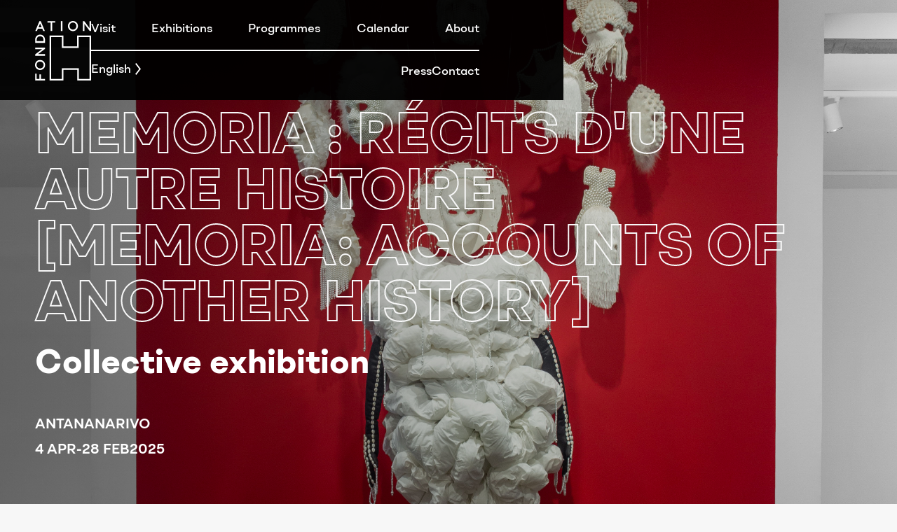

--- FILE ---
content_type: text/html; charset=utf-8
request_url: https://www.fondation-h.com/exhibitions-en/memoria-recits-dune-autre-histoire-memoria-accounts-of-another-history
body_size: 20853
content:
<!DOCTYPE html><!-- Last Published: Fri Jan 23 2026 06:26:31 GMT+0000 (Coordinated Universal Time) --><html data-wf-domain="www.fondation-h.com" data-wf-page="64009b461247f2736509c17c" data-wf-site="63c53fcbe9a2115e179ab4f7" lang="fr" data-wf-collection="64009b461247f2e0a209c133" data-wf-item-slug="memoria-recits-dune-autre-histoire-memoria-accounts-of-another-history"><head><meta charset="utf-8"/><title>Collective exhibition by Memoria : récits d&#x27;une autre Histoire [Memoria: accounts of another History] | Fondation H</title><meta content="Memoria : récits d’une autre Histoire [Memoria: accounts of another History] addresses the idea of a collective memory made up of a myriad of stories, accounts, questions and experiences scattered in our individual, personal and intimate memories." name="description"/><meta content="Collective exhibition by Memoria : récits d&#x27;une autre Histoire [Memoria: accounts of another History] | Fondation H" property="og:title"/><meta content="Memoria : récits d’une autre Histoire [Memoria: accounts of another History] addresses the idea of a collective memory made up of a myriad of stories, accounts, questions and experiences scattered in our individual, personal and intimate memories." property="og:description"/><meta content="https://cdn.prod.website-files.com/63ce94b67d16cf85c5577570/661500f66cd830a920a51e2e_IMG_5875%20copie.jpg" property="og:image"/><meta content="Collective exhibition by Memoria : récits d&#x27;une autre Histoire [Memoria: accounts of another History] | Fondation H" property="twitter:title"/><meta content="Memoria : récits d’une autre Histoire [Memoria: accounts of another History] addresses the idea of a collective memory made up of a myriad of stories, accounts, questions and experiences scattered in our individual, personal and intimate memories." property="twitter:description"/><meta content="https://cdn.prod.website-files.com/63ce94b67d16cf85c5577570/661500f66cd830a920a51e2e_IMG_5875%20copie.jpg" property="twitter:image"/><meta property="og:type" content="website"/><meta content="summary_large_image" name="twitter:card"/><meta content="width=device-width, initial-scale=1" name="viewport"/><meta content="BbBJtG3EVfE6luc7UP1WoRAhzcAxvYQCCRP9x6QsOtI" name="google-site-verification"/><link href="https://cdn.prod.website-files.com/63c53fcbe9a2115e179ab4f7/css/fondation-h.webflow.shared.4ab565559.css" rel="stylesheet" type="text/css" integrity="sha384-SrVlVZE3yxl30pIx5dImwpoe83yMWmLvQTZOaLuNtLTLzT1Am+ndkYV/SQG+vKyc" crossorigin="anonymous"/><script type="text/javascript">!function(o,c){var n=c.documentElement,t=" w-mod-";n.className+=t+"js",("ontouchstart"in o||o.DocumentTouch&&c instanceof DocumentTouch)&&(n.className+=t+"touch")}(window,document);</script><link href="https://cdn.prod.website-files.com/63c53fcbe9a2115e179ab4f7/63f4e3b6535e9b3ce6d9537a_favicon.png" rel="shortcut icon" type="image/x-icon"/><link href="https://cdn.prod.website-files.com/63c53fcbe9a2115e179ab4f7/63da16784a5c0045ef5cd12b_webclip.png" rel="apple-touch-icon"/><script async="" src="https://www.googletagmanager.com/gtag/js?id=G-W0D3ZKC05K"></script><script type="text/javascript">window.dataLayer = window.dataLayer || [];function gtag(){dataLayer.push(arguments);}gtag('set', 'developer_id.dZGVlNj', true);gtag('js', new Date());gtag('config', 'G-W0D3ZKC05K');</script><script src="https://www.google.com/recaptcha/api.js" type="text/javascript"></script><!-- Google Tag Manager -->
<script>(function(w,d,s,l,i){w[l]=w[l]||[];w[l].push({'gtm.start':
new Date().getTime(),event:'gtm.js'});var f=d.getElementsByTagName(s)[0],
j=d.createElement(s),dl=l!='dataLayer'?'&l='+l:'';j.async=true;j.src=
'https://www.googletagmanager.com/gtm.js?id='+i+dl;f.parentNode.insertBefore(j,f);
})(window,document,'script','dataLayer','GTM-TSR9JBW');</script>
<!-- End Google Tag Manager -->

<!-- NAV CSS-->
<style>
  .nav-menu_top {
  	transition: margin 0.4s ease-in-out, opacity 0.4s ease-in-out;
  }
  
  .nav-menu_bottom {
  	transition: margin 0.4s ease-in-out, opacity 0.4s ease-in-out;
  }
  
  .nav-menu_div {
 		transition: width 0.5s ease-in-out, opacity 0.5s ease-in-out;
  }
  
  .nav-logo_container {
  	transition: width 0.4s ease-in-out;
  }
  
  .container.nav{
  	transition: margin 0.4s ease-in-out;
  }
  
  
  .nav-menu_top.close {
    opacity:0;
    margin-bottom:5px;
    pointer-events:none;
  }
  
  .nav-menu_bottom.close {
  	opacity:0;
    margin-top:5px;
    pointer-events:none;
  }
    
  .nav-menu_div.close {
 	width:0%; 
    opacity:0;
  }
  
  .nav-logo_container.close {
  	width:50px;
  }
  
  .container.nav.close{
  	margin: 0px auto;
  }
  
  .menu_graphic.close {
		display:none;
	}
  
  
</style>

<!-- jQuery -->
<script src="https://code.jquery.com/jquery-3.6.3.min.js" integrity="sha256-pvPw+upLPUjgMXY0G+8O0xUf+/Im1MZjXxxgOcBQBXU=" crossorigin="anonymous"></script></head><body><div class="google_tag_manager w-embed w-iframe"><!-- Google Tag Manager (noscript) -->
<noscript><iframe src=https://www.googletagmanager.com/ns.html?id=GTM-TSR9JBW
height="0" width="0" style="display:none;visibility:hidden"></iframe></noscript>
<!-- End Google Tag Manager (noscript) --></div><div class="css w-embed"><style>

  .outline_txt-black {
    color: black;
    -webkit-text-fill-color: #F7F7F7; /* Will override color (regardless of order) */
    -webkit-text-stroke-width: 2px;
    -webkit-text-stroke-color: black;
  }

  .outline_txt-white {
    color: #F7F7F7;
    -webkit-text-fill-color: black; /* Will override color (regardless of order) */
    -webkit-text-stroke-width: 2px;
    -webkit-text-stroke-color: #F7F7F7;
  }
  
    .outline_txt-white_alpha {
    color: #F7F7F7;
    -webkit-text-fill-color: rgba(0,0,0,0); /* Will override color (regardless of order) */
    -webkit-text-stroke-width: 2px;
    -webkit-text-stroke-color: #F7F7F7;
  }



  .side_by_side-img_container {
    pointer-events:none;
  }
  
   .click_through {
  	pointer-events:none;
  }
  
  .clickable {
    pointer-events:auto;
  }
  
  .header-landing_page-info_bloc {
  	pointer-events:auto;
  }
  
  .side_by_side-img {
    pointer-events:auto;
  }
  
  .side_by_side-img_left {
    pointer-events:auto;
  }
  
   .side_by_side-img_right {
    pointer-events:auto;
  }




  .vert_scroll_container{
    scroll-snap-type: x mandatory;
  }

  .card{
    scroll-snap-align: start;
  }
  
  
  .vert_scroll_container::-webkit-scrollbar {
		all: unset;
    height:4px;
}

  .vert_scroll_container::-webkit-scrollbar-track {
      border-radius: 0px;
      background-color:#E0E0E0;
  }

  .vert_scroll_container::-webkit-scrollbar-thumb {
      border-radius: 0px;
      background-color: #8D8D8D;
  }
  
  .vert_scroll_container.invert::-webkit-scrollbar-track {
      background-color: #8D8D8D;
  }

  .vert_scroll_container.invert::-webkit-scrollbar-thumb {
      background-color:#E0E0E0;
  }
  
  
  
  
  
  .photo_gallery-thumbnail_container {
    scroll-snap-type: x mandatory;
  }

 
  .lightbox_link{
    scroll-snap-align: start;
  }
  
  
  .photo_gallery-thumbnail_container::-webkit-scrollbar {
		all: unset;
    height:4px;
}

  .photo_gallery-thumbnail_container::-webkit-scrollbar-track {
      border-radius: 0px;
      background-color:#E0E0E0;
  }

  .photo_gallery-thumbnail_container::-webkit-scrollbar-thumb {
      border-radius: 0px;
      background-color: #8D8D8D;
  }
  
  
  .photo_gallery-controlls {
  	pointer-events:none;
  }

	.photo_gallery-arrow {
  	pointer-events:auto;
    cursor:pointer;
  }
  
  
  
  a {color: inherit;}
  
  p a {
  	 opacity: 0.6;
     text-decoration:underline;
     transition:opacity 0.3s;
  }
  
   p a:hover {
  	opacity: 1;
   
  }
  
  
  .rich_txt_styled  figcaption {
    opacity : 0.5;
    padding-top:10px;
  }
  
  
  .card:hover .card_hover_effect {
   opacity:0.7;
}





  h1, h3 {
    	word-wrap: break-word;
  		overflow-wrap: break-word;

			-webkit-hyphens: auto;
   		-moz-hyphens: auto;
      hyphens: auto;
  }
  
  
  
   .rich_txt_styled h1, h3 {
    	word-wrap: break-word;
  		overflow-wrap: break-word;

			-webkit-hyphens: none;
   		-moz-hyphens: none;
      hyphens: none;
  }
  
  
  .card_discription {
  
  text-overflow:ellipsis;
  overflow:hidden;

  display: -webkit-box !important;
  -webkit-line-clamp: 3;
  -webkit-box-orient: vertical;
  white-space: normal;
  
}
 
  
/*

.card_heading {
  
  text-overflow:ellipsis;
  overflow:hidden;

  display: -webkit-box !important;
  -webkit-line-clamp: 2;
  -webkit-box-orient: vertical;
  white-space: normal;
  
}
*/
  
</style></div><div class="nav-component"><div class="css w-embed"><!-- NAV CSS-->
<style>
  .nav-menu_top {
  	transition: margin 0.4s ease-in-out, opacity 0.4s ease-in-out;
  }
  
  .nav-menu_bottom {
  	transition: margin 0.4s ease-in-out, opacity 0.4s ease-in-out;
  }
  
  .nav-menu_div {
 		transition: width 0.5s ease-in-out, opacity 0.5s ease-in-out;
  }
  
  .nav-logo_container {
  	transition: width 0.4s ease-in-out;
  }
  
  .container.nav{
  	transition: margin 0.4s ease-in-out;
  }
  
  
  .nav-menu_top.close {
    opacity:0;
    margin-bottom:5px;
    pointer-events:none;
  }
  
  .nav-menu_bottom.close {
  	opacity:0;
    margin-top:5px;
    pointer-events:none;
  }
    
  .nav-menu_div.close {
 	width:0%; 
    opacity:0;
  }
  
  .nav-logo_container.close {
  	width:50px;
  }
  
  .container.nav.close{
  	margin: 0px auto;
  }
  
  .menu_graphic.close {
		display:none;
	}
  
  
</style></div><div class="container nav w-container"><div class="nav-grid"><a href="/en/home" class="w-inline-block"><div class="nav-logo_container w-embed"><?xml version="1.0" encoding="UTF-8"?><svg id="Layer_2" xmlns="http://www.w3.org/2000/svg" viewBox="0 0 70.55 74.59"><defs><style>.cls-1{fill:#fff;}</style></defs><g id="Layer_1-2"><g><path class="cls-1" d="m68.49,20.28l.06,52.32h-13.52v-13.45h-21.24v13.45s-13.52,0-13.52,0l-.06-52.32h13.52v13.45h19.24s2,0,2,0v-13.45s13.52,0,13.52,0m2-2h-17.52v13.45s-17.24,0-17.24,0v-13.45h-17.52l.06,56.32h17.52s0-13.45,0-13.45h17.24v13.45h17.52l-.06-56.32h0Z"/><path class="cls-1" d="m10.3,12.56l-1.18-2.84H3.58l-1.18,2.84H.3L5.57.15h1.57l5.26,12.41h-2.1Zm-1.97-4.71l-1.97-4.75-1.99,4.75h3.96Z"/><polygon class="cls-1" points="19.55 12.56 19.55 2.05 15.7 2.05 15.7 .15 25.38 .15 25.38 2.05 21.54 2.05 21.54 12.56 19.55 12.56"/><rect class="cls-1" x="32.49" y=".15" width="1.99" height="12.41"/><g><path class="cls-1" d="m47.69,12.7c-3.53,0-6.3-2.79-6.3-6.35s2.77-6.35,6.3-6.35,6.3,2.79,6.3,6.35-2.77,6.35-6.3,6.35Zm0-10.79c-2.48,0-4.29,1.86-4.29,4.43s1.8,4.43,4.29,4.43,4.27-1.86,4.27-4.43-1.79-4.43-4.27-4.43Z"/><polygon class="cls-1" points="68.84 12.56 62.23 3.71 62.23 12.56 60.25 12.56 60.25 .15 61.96 .15 68.58 9.01 68.58 .15 70.55 .15 70.55 12.56 68.84 12.56"/><polygon class="cls-1" points=".15 74.59 .15 66.11 2.05 66.11 2.05 72.61 5.57 72.61 5.57 66.92 7.46 66.92 7.46 72.61 12.56 72.61 12.56 74.59 .15 74.59"/><path class="cls-1" d="m6.35,61.42c-3.56,0-6.35-2.77-6.35-6.3s2.79-6.3,6.35-6.3,6.35,2.77,6.35,6.3-2.79,6.3-6.35,6.3Zm0-10.57c-2.57,0-4.43,1.79-4.43,4.27s1.86,4.28,4.43,4.28,4.43-1.8,4.43-4.28-1.86-4.27-4.43-4.27Z"/><polygon class="cls-1" points=".15 43.55 .15 41.84 9.01 35.22 .15 35.22 .15 33.25 12.56 33.25 12.56 34.96 3.71 41.57 12.56 41.57 12.56 43.55 .15 43.55"/><path class="cls-1" d="m.15,27.32v-3.71c0-3.84,2.55-6.52,6.2-6.52s6.2,2.68,6.2,6.52v3.71H.15Zm10.5-1.99v-1.69c0-2.79-1.65-4.53-4.3-4.53s-4.3,1.74-4.3,4.53v1.69h8.6Z"/></g></g></g></svg></div></a><div class="bread_crumbs-container"><p class="bread_crumb"> / </p><a id="crumb_01" href="#" class="bread_crumb">Location</a><p class="bread_crumb greyed_out"> / </p><p id="crumb_02" class="bread_crumb greyed_out"> Location </p></div><div class="nav-menu_container"><div class="nav-menu"><div class="nav-menu_top"><a href="/en/visit" class="nav-menu-link">Visit</a><a href="/en/exhibitions" class="nav-menu-link">Exhibitions</a><a href="/en/programmes-en" class="nav-menu-link">Programmes</a><a href="/en/calendar" class="nav-menu-link">Calendar</a><a href="/en/about" class="nav-menu-link">About</a></div><div class="nav_menu_div_container"><div class="nav-menu_div"></div></div><div class="nav-menu_bottom"><div class="fill_space"><div data-hover="false" data-delay="0.3" class="nav_lang_dropdown hide w-dropdown"><div class="nav-drop_down w-dropdown-toggle"><div class="icon w-icon-dropdown-toggle"></div><div>French</div></div><nav class="nav-drop_down_list w-dropdown-list"><a href="#" class="nav-menu-link w-dropdown-link">English</a></nav></div><div class="language-toggle"><div class="nav_lang_dropdown"><div data-w-id="1e4fb4c8-3ff2-10d2-4ffb-1edda629b8c9" class="nav-drop_down"><div>English</div><div class="html-embed-3 w-embed"><svg xmlns="http://www.w3.org/2000/svg" width="8.634" height="17.273" viewBox="0 0 8.634 17.273">
  <path id="Path_614" data-name="Path 614" d="M994,152l7.989,6.567L1010,152" transform="translate(-151.227 1010.638) rotate(-90)" fill="none" stroke="#fff" stroke-width="2"/>
</svg></div></div><div class="nav-drop_down_list"><a id="change_lang_switch" href="/" class="nav-menu-link">French</a></div></div></div></div><div class="nav_menu_bottom_links-container"><a href="/en/press" class="nav-menu-link">Press</a><a href="/en/contact-en" class="nav-menu-link">Contact</a></div></div></div><div id="menu_btn" class="nav-menu_btn desktop"><div id="menu_close" class="menu_graphic w-embed"><svg xmlns="http://www.w3.org/2000/svg"  viewBox="0 0 47.58 31.05">
  <g id="Group_1368" data-name="Group 1368" transform="translate(432.29 -105.225)">
    <line id="Line_228" data-name="Line 228" x2="46" y2="28.5" transform="translate(-431.5 106.5)" fill="none" stroke="#fff" stroke-width="3"/>
    <line id="Line_230" data-name="Line 230" y1="27.5" x2="46" transform="translate(-431.5 107)" fill="none" stroke="#fff" stroke-width="3"/>
  </g>
</svg></div><div id="menu_open" class="menu_graphic close w-embed"><svg xmlns="http://www.w3.org/2000/svg" viewBox="0 0 46 31">
  <g id="Group_964" data-name="Group 964" transform="translate(431.5 -105)">
    <line id="Line_228" data-name="Line 228" x2="46" transform="translate(-431.5 106.5)" fill="none" stroke="#fff" stroke-width="3"/>
    <line id="Line_229" data-name="Line 229" x2="46" transform="translate(-431.5 120.5)" fill="none" stroke="#fff" stroke-width="3"/>
    <line id="Line_230" data-name="Line 230" x2="46" transform="translate(-431.5 134.5)" fill="none" stroke="#fff" stroke-width="3"/>
  </g>
</svg></div></div><div id="menu_btn_mobile" class="nav-menu_btn mobile"><div id="menu_close_mobile" data-w-id="1e4fb4c8-3ff2-10d2-4ffb-1edda629b8d9" class="menu_graphic close w-embed"><svg xmlns="http://www.w3.org/2000/svg"  viewBox="0 0 47.58 31.05">
  <g id="Group_1368" data-name="Group 1368" transform="translate(432.29 -105.225)">
    <line id="Line_228" data-name="Line 228" x2="46" y2="28.5" transform="translate(-431.5 106.5)" fill="none" stroke="#fff" stroke-width="3"/>
    <line id="Line_230" data-name="Line 230" y1="27.5" x2="46" transform="translate(-431.5 107)" fill="none" stroke="#fff" stroke-width="3"/>
  </g>
</svg></div><div id="menu_open_mobile" data-w-id="1e4fb4c8-3ff2-10d2-4ffb-1edda629b8da" class="menu_graphic w-embed"><svg xmlns="http://www.w3.org/2000/svg" viewBox="0 0 46 31">
  <g id="Group_964" data-name="Group 964" transform="translate(431.5 -105)">
    <line id="Line_228" data-name="Line 228" x2="46" transform="translate(-431.5 106.5)" fill="none" stroke="#fff" stroke-width="3"/>
    <line id="Line_229" data-name="Line 229" x2="46" transform="translate(-431.5 120.5)" fill="none" stroke="#fff" stroke-width="3"/>
    <line id="Line_230" data-name="Line 230" x2="46" transform="translate(-431.5 134.5)" fill="none" stroke="#fff" stroke-width="3"/>
  </g>
</svg></div></div></div></div></div><div class="mobile_nav_mask"><div class="mobile_menu-container"><a href="/en/visit" class="nav-menu-link mobile">Visit</a><a href="/en/exhibitions" class="nav-menu-link mobile">Exhibitions</a><a href="/en/programmes-en" class="nav-menu-link mobile">Programmes</a><a href="/en/calendar" class="nav-menu-link mobile">Calendar</a><a href="/en/about" class="nav-menu-link mobile">About</a><a href="/en/press" class="nav-menu-link mobile">Press</a><a href="/en/contact-en" class="nav-menu-link mobile">Contact</a></div></div><div class="js w-embed w-script"><!-- NAV JS -->

<script>
$('.nav-menu_btn.desktop').click(function(){toggleMenu()});


function toggleMenu() {
    /* */
  document.querySelector(".nav-menu_top").classList.toggle("close");
  document.querySelector(".nav-menu_bottom").classList.toggle("close");
  document.querySelector(".nav-menu_div").classList.toggle("close");
 	document.querySelector(".nav-logo_container").classList.toggle("close");
 	document.querySelector(".nav").classList.toggle("close");
  
  document.getElementById("menu_close").classList.toggle("close");
  document.getElementById("menu_open").classList.toggle("close");
}

function closeMenu(){
 	document.querySelector(".nav-menu_top").classList.add("close");
  document.querySelector(".nav-menu_bottom").classList.add("close");
  document.querySelector(".nav-menu_div").classList.add("close");
 	document.querySelector(".nav-logo_container").classList.add("close");
 	document.querySelector(".nav").classList.add("close");
 
  document.getElementById("menu_close").classList.add("close");
  document.getElementById("menu_open").classList.remove("close");
}

function openMenu(){
 	document.querySelector(".nav-menu_top").classList.remove("close");
  document.querySelector(".nav-menu_bottom").classList.remove("close");
  document.querySelector(".nav-menu_div").classList.remove("close");
 	document.querySelector(".nav-logo_container").classList.remove("close");
 	document.querySelector(".nav").classList.remove("close");
 
  document.getElementById("menu_close").classList.remove("close");
  document.getElementById("menu_open").classList.add("close");
}


document.getElementById("menu_btn_mobile").onclick = function() {toggleMenuMobile()};

function toggleMenuMobile() {
    /* */
  document.querySelector(".nav-menu_top").classList.toggle("close");
  document.querySelector(".nav-menu_bottom").classList.toggle("close");
  document.querySelector(".nav-menu_div").classList.toggle("close");
 	document.querySelector(".nav-logo_container").classList.toggle("close");
 	document.querySelector(".nav").classList.toggle("close");
  
  document.getElementById("menu_close_mobile").classList.toggle("close");
  document.getElementById("menu_open_mobile").classList.toggle("close");
}



var lastScrollTop = 0;
$(window).scroll(function(event){

if(window.innerWidth > 768) {
   var st = $(this).scrollTop();
   if (st > (lastScrollTop + 0) && st > 50){
       // downscroll code
       if ($("#menu_open").hasClass("close")) {
        closeMenu();
       }
  
   } else {
  	 openMenu()
   }
    lastScrollTop = st;
    }
    
});

$('body').attr('id', 'scroll_to_top');

</script></div></div><div data-w-id="2e7ba175-02cc-e473-9c60-00e206c2e18d" class="hit_box-nav_background_animation"></div><div><div class="banner-container"><div class="background_img_container"><img loading="lazy" alt="" src="https://cdn.prod.website-files.com/63ce94b67d16cf85c5577570/661500f66cd830a920a51e2e_IMG_5875%20copie.jpg" class="background-element parallax_target"/></div><div class="container w-container"><div class="header-info_container min_h_65vh"><div class="max_w-120ch"><div id="w-node-b67872eb-7641-ffde-e219-af2332b67aef-6509c17c" class="txt_white"><h1 class="outline_txt-white_alpha mar_top-0 pad_bt_0">Memoria : récits d&#x27;une autre Histoire [Memoria: accounts of another History]</h1><h2 class="mar_bt_30">Collective exhibition</h2><h5 class="all_caps mar_bt_0">ANTANANARIVO</h5><div class="date_container"><h5 class="pad_bt_0 dateclass">4 Apr</h5><h5 class="pad_bt_0">-</h5><h5 class="pad_bt_0 dateclass">28 Feb</h5><h5 class="pad_bt_0">2025</h5></div></div></div></div></div></div></div><div><div class="photo_gallery"><div class="photo_gallery-controlls"><div id="w-node-dad4ac5a-13dd-506b-ee10-084c64e2fd07-6509c17c" class="photo_gallery-arrow left"><div class="gallery_arrow-img w-embed"><svg xmlns="http://www.w3.org/2000/svg" width="20.14" height="35.489" viewBox="0 0 20.14 35.489">
  <g id="Group_1409983" data-name="Group 1409983" transform="translate(41.923 -12.412) rotate(90)">
    <g id="Group_1409983" data-name="Group 1409983">
      <path id="Path_130299" data-name="Path 130299" d="M30.7,0,15.349,15.35,0,0" transform="translate(14.807 24.178)" fill="none" stroke="#fff" stroke-linecap="square" stroke-miterlimit="10.667" stroke-width="3.387"/>
    </g>
  </g>
</svg></div></div><div id="w-node-dad4ac5a-13dd-506b-ee10-084c64e2fd09-6509c17c" class="photo_gallery-arrow right"><div class="gallery_arrow-img w-embed"><svg xmlns="http://www.w3.org/2000/svg" width="20.14" height="35.489" viewBox="0 0 20.14 35.489">
  <g id="Group_1409983" data-name="Group 1409983" transform="translate(41.923 -12.412) rotate(90)">
    <g id="Group_1409983" data-name="Group 1409983">
      <path id="Path_130299" data-name="Path 130299" d="M30.7,0,15.349,15.35,0,0" transform="translate(14.807 24.178)" fill="none" stroke="#fff" stroke-linecap="square" stroke-miterlimit="10.667" stroke-width="3.387"/>
    </g>
  </g>
</svg></div></div></div><div class="photo_gallery-thumbnail_container"><div class="foto_gal_thumb_holder"><div class="w-dyn-list"><script type="text/x-wf-template" id="wf-template-dad4ac5a-13dd-506b-ee10-084c64e2fd0e">%3Cdiv%20role%3D%22listitem%22%20class%3D%22w-dyn-item%20w-dyn-repeater-item%22%3E%3Ca%20href%3D%22%23%22%20class%3D%22lightbox_link%20w-inline-block%20w-lightbox%22%3E%3Cimg%20loading%3D%22lazy%22%20alt%3D%22%22%20src%3D%22https%3A%2F%2Fcdn.prod.website-files.com%2F63ce94b67d16cf85c5577570%2F66796193d5e5100ce118f320_IMG_8593%2520copie-min.jpg%22%20sizes%3D%22(max-width%3A%20767px)%20200px%2C%20(max-width%3A%20991px)%20300px%2C%2050vw%22%20srcset%3D%22https%3A%2F%2Fcdn.prod.website-files.com%2F63ce94b67d16cf85c5577570%2F66796193d5e5100ce118f320_IMG_8593%2520copie-min-p-500.jpg%20500w%2C%20https%3A%2F%2Fcdn.prod.website-files.com%2F63ce94b67d16cf85c5577570%2F66796193d5e5100ce118f320_IMG_8593%2520copie-min-p-800.jpg%20800w%2C%20https%3A%2F%2Fcdn.prod.website-files.com%2F63ce94b67d16cf85c5577570%2F66796193d5e5100ce118f320_IMG_8593%2520copie-min-p-1080.jpg%201080w%2C%20https%3A%2F%2Fcdn.prod.website-files.com%2F63ce94b67d16cf85c5577570%2F66796193d5e5100ce118f320_IMG_8593%2520copie-min-p-1600.jpg%201600w%2C%20https%3A%2F%2Fcdn.prod.website-files.com%2F63ce94b67d16cf85c5577570%2F66796193d5e5100ce118f320_IMG_8593%2520copie-min-p-2000.jpg%202000w%2C%20https%3A%2F%2Fcdn.prod.website-files.com%2F63ce94b67d16cf85c5577570%2F66796193d5e5100ce118f320_IMG_8593%2520copie-min-p-2600.jpg%202600w%2C%20https%3A%2F%2Fcdn.prod.website-files.com%2F63ce94b67d16cf85c5577570%2F66796193d5e5100ce118f320_IMG_8593%2520copie-min-p-3200.jpg%203200w%2C%20https%3A%2F%2Fcdn.prod.website-files.com%2F63ce94b67d16cf85c5577570%2F66796193d5e5100ce118f320_IMG_8593%2520copie-min.jpg%205472w%22%20class%3D%22photo_gallery-thumbnail%22%2F%3E%3Cscript%20type%3D%22application%2Fjson%22%20class%3D%22w-json%22%3E%7B%0A%20%20%22items%22%3A%20%5B%0A%20%20%20%20%7B%0A%20%20%20%20%20%20%22url%22%3A%20%22https%3A%2F%2Fcdn.prod.website-files.com%2F63ce94b67d16cf85c5577570%2F66796193d5e5100ce118f320_IMG_8593%2520copie-min.jpg%22%2C%0A%20%20%20%20%20%20%22type%22%3A%20%22image%22%0A%20%20%20%20%7D%0A%20%20%5D%2C%0A%20%20%22group%22%3A%20%22Gallery_img%22%0A%7D%3C%2Fscript%3E%3C%2Fa%3E%3C%2Fdiv%3E</script><div role="list" class="photo_gallery-thumbnail_gal w-dyn-items"><div role="listitem" class="w-dyn-item w-dyn-repeater-item"><a href="#" class="lightbox_link w-inline-block w-lightbox"><img loading="lazy" alt="" src="https://cdn.prod.website-files.com/63ce94b67d16cf85c5577570/66796193d5e5100ce118f320_IMG_8593%20copie-min.jpg" sizes="(max-width: 767px) 200px, (max-width: 991px) 300px, 50vw" srcset="https://cdn.prod.website-files.com/63ce94b67d16cf85c5577570/66796193d5e5100ce118f320_IMG_8593%20copie-min-p-500.jpg 500w, https://cdn.prod.website-files.com/63ce94b67d16cf85c5577570/66796193d5e5100ce118f320_IMG_8593%20copie-min-p-800.jpg 800w, https://cdn.prod.website-files.com/63ce94b67d16cf85c5577570/66796193d5e5100ce118f320_IMG_8593%20copie-min-p-1080.jpg 1080w, https://cdn.prod.website-files.com/63ce94b67d16cf85c5577570/66796193d5e5100ce118f320_IMG_8593%20copie-min-p-1600.jpg 1600w, https://cdn.prod.website-files.com/63ce94b67d16cf85c5577570/66796193d5e5100ce118f320_IMG_8593%20copie-min-p-2000.jpg 2000w, https://cdn.prod.website-files.com/63ce94b67d16cf85c5577570/66796193d5e5100ce118f320_IMG_8593%20copie-min-p-2600.jpg 2600w, https://cdn.prod.website-files.com/63ce94b67d16cf85c5577570/66796193d5e5100ce118f320_IMG_8593%20copie-min-p-3200.jpg 3200w, https://cdn.prod.website-files.com/63ce94b67d16cf85c5577570/66796193d5e5100ce118f320_IMG_8593%20copie-min.jpg 5472w" class="photo_gallery-thumbnail"/><script type="application/json" class="w-json">{
  "items": [
    {
      "url": "https://cdn.prod.website-files.com/63ce94b67d16cf85c5577570/66796193d5e5100ce118f320_IMG_8593%20copie-min.jpg",
      "type": "image"
    }
  ],
  "group": "Gallery_img"
}</script></a></div><div role="listitem" class="w-dyn-item w-dyn-repeater-item"><a href="#" class="lightbox_link w-inline-block w-lightbox"><img loading="lazy" alt="" src="https://cdn.prod.website-files.com/63ce94b67d16cf85c5577570/667961933f33c8759861456a_IMG_6028%20copie-min.jpg" sizes="(max-width: 767px) 200px, (max-width: 991px) 300px, 50vw" srcset="https://cdn.prod.website-files.com/63ce94b67d16cf85c5577570/667961933f33c8759861456a_IMG_6028%20copie-min-p-500.jpg 500w, https://cdn.prod.website-files.com/63ce94b67d16cf85c5577570/667961933f33c8759861456a_IMG_6028%20copie-min-p-800.jpg 800w, https://cdn.prod.website-files.com/63ce94b67d16cf85c5577570/667961933f33c8759861456a_IMG_6028%20copie-min-p-1080.jpg 1080w, https://cdn.prod.website-files.com/63ce94b67d16cf85c5577570/667961933f33c8759861456a_IMG_6028%20copie-min-p-1600.jpg 1600w, https://cdn.prod.website-files.com/63ce94b67d16cf85c5577570/667961933f33c8759861456a_IMG_6028%20copie-min-p-2000.jpg 2000w, https://cdn.prod.website-files.com/63ce94b67d16cf85c5577570/667961933f33c8759861456a_IMG_6028%20copie-min-p-2600.jpg 2600w, https://cdn.prod.website-files.com/63ce94b67d16cf85c5577570/667961933f33c8759861456a_IMG_6028%20copie-min-p-3200.jpg 3200w, https://cdn.prod.website-files.com/63ce94b67d16cf85c5577570/667961933f33c8759861456a_IMG_6028%20copie-min.jpg 5535w" class="photo_gallery-thumbnail"/><script type="application/json" class="w-json">{
  "items": [
    {
      "url": "https://cdn.prod.website-files.com/63ce94b67d16cf85c5577570/667961933f33c8759861456a_IMG_6028%20copie-min.jpg",
      "type": "image"
    }
  ],
  "group": "Gallery_img"
}</script></a></div><div role="listitem" class="w-dyn-item w-dyn-repeater-item"><a href="#" class="lightbox_link w-inline-block w-lightbox"><img loading="lazy" alt="" src="https://cdn.prod.website-files.com/63ce94b67d16cf85c5577570/66796193de0fb8ea67e60d58_details%20(20)-min.JPG" sizes="(max-width: 767px) 200px, (max-width: 991px) 300px, 50vw" srcset="https://cdn.prod.website-files.com/63ce94b67d16cf85c5577570/66796193de0fb8ea67e60d58_details%20(20)-min-p-500.jpg 500w, https://cdn.prod.website-files.com/63ce94b67d16cf85c5577570/66796193de0fb8ea67e60d58_details%20(20)-min-p-800.jpg 800w, https://cdn.prod.website-files.com/63ce94b67d16cf85c5577570/66796193de0fb8ea67e60d58_details%20(20)-min-p-1080.jpg 1080w, https://cdn.prod.website-files.com/63ce94b67d16cf85c5577570/66796193de0fb8ea67e60d58_details%20(20)-min.JPG 1280w" class="photo_gallery-thumbnail"/><script type="application/json" class="w-json">{
  "items": [
    {
      "url": "https://cdn.prod.website-files.com/63ce94b67d16cf85c5577570/66796193de0fb8ea67e60d58_details%20(20)-min.JPG",
      "type": "image"
    }
  ],
  "group": "Gallery_img"
}</script></a></div><div role="listitem" class="w-dyn-item w-dyn-repeater-item"><a href="#" class="lightbox_link w-inline-block w-lightbox"><img loading="lazy" alt="" src="https://cdn.prod.website-files.com/63ce94b67d16cf85c5577570/667961a412e53c57be3273e8_IMG_6058z%20copie-min.jpg" sizes="(max-width: 767px) 200px, (max-width: 991px) 300px, 50vw" srcset="https://cdn.prod.website-files.com/63ce94b67d16cf85c5577570/667961a412e53c57be3273e8_IMG_6058z%20copie-min-p-500.jpg 500w, https://cdn.prod.website-files.com/63ce94b67d16cf85c5577570/667961a412e53c57be3273e8_IMG_6058z%20copie-min-p-800.jpg 800w, https://cdn.prod.website-files.com/63ce94b67d16cf85c5577570/667961a412e53c57be3273e8_IMG_6058z%20copie-min-p-1080.jpg 1080w, https://cdn.prod.website-files.com/63ce94b67d16cf85c5577570/667961a412e53c57be3273e8_IMG_6058z%20copie-min-p-1600.jpg 1600w, https://cdn.prod.website-files.com/63ce94b67d16cf85c5577570/667961a412e53c57be3273e8_IMG_6058z%20copie-min-p-2000.jpg 2000w, https://cdn.prod.website-files.com/63ce94b67d16cf85c5577570/667961a412e53c57be3273e8_IMG_6058z%20copie-min-p-2600.jpg 2600w, https://cdn.prod.website-files.com/63ce94b67d16cf85c5577570/667961a412e53c57be3273e8_IMG_6058z%20copie-min-p-3200.jpg 3200w, https://cdn.prod.website-files.com/63ce94b67d16cf85c5577570/667961a412e53c57be3273e8_IMG_6058z%20copie-min.jpg 5472w" class="photo_gallery-thumbnail"/><script type="application/json" class="w-json">{
  "items": [
    {
      "url": "https://cdn.prod.website-files.com/63ce94b67d16cf85c5577570/667961a412e53c57be3273e8_IMG_6058z%20copie-min.jpg",
      "type": "image"
    }
  ],
  "group": "Gallery_img"
}</script></a></div><div role="listitem" class="w-dyn-item w-dyn-repeater-item"><a href="#" class="lightbox_link w-inline-block w-lightbox"><img loading="lazy" alt="" src="https://cdn.prod.website-files.com/63ce94b67d16cf85c5577570/667961a592d1ba03e39a583d_IMG_6066%20copie%20(1)-min.jpg" sizes="(max-width: 767px) 200px, (max-width: 991px) 300px, 50vw" srcset="https://cdn.prod.website-files.com/63ce94b67d16cf85c5577570/667961a592d1ba03e39a583d_IMG_6066%20copie%20(1)-min-p-500.jpg 500w, https://cdn.prod.website-files.com/63ce94b67d16cf85c5577570/667961a592d1ba03e39a583d_IMG_6066%20copie%20(1)-min-p-800.jpg 800w, https://cdn.prod.website-files.com/63ce94b67d16cf85c5577570/667961a592d1ba03e39a583d_IMG_6066%20copie%20(1)-min-p-1080.jpg 1080w, https://cdn.prod.website-files.com/63ce94b67d16cf85c5577570/667961a592d1ba03e39a583d_IMG_6066%20copie%20(1)-min-p-1600.jpg 1600w, https://cdn.prod.website-files.com/63ce94b67d16cf85c5577570/667961a592d1ba03e39a583d_IMG_6066%20copie%20(1)-min-p-2000.jpg 2000w, https://cdn.prod.website-files.com/63ce94b67d16cf85c5577570/667961a592d1ba03e39a583d_IMG_6066%20copie%20(1)-min-p-2600.jpg 2600w, https://cdn.prod.website-files.com/63ce94b67d16cf85c5577570/667961a592d1ba03e39a583d_IMG_6066%20copie%20(1)-min-p-3200.jpg 3200w, https://cdn.prod.website-files.com/63ce94b67d16cf85c5577570/667961a592d1ba03e39a583d_IMG_6066%20copie%20(1)-min.jpg 5472w" class="photo_gallery-thumbnail"/><script type="application/json" class="w-json">{
  "items": [
    {
      "url": "https://cdn.prod.website-files.com/63ce94b67d16cf85c5577570/667961a592d1ba03e39a583d_IMG_6066%20copie%20(1)-min.jpg",
      "type": "image"
    }
  ],
  "group": "Gallery_img"
}</script></a></div><div role="listitem" class="w-dyn-item w-dyn-repeater-item"><a href="#" class="lightbox_link w-inline-block w-lightbox"><img loading="lazy" alt="" src="https://cdn.prod.website-files.com/63ce94b67d16cf85c5577570/667961aa0f8e788ec67ac00b_IMG_8694%20copie-min.jpg" sizes="(max-width: 767px) 200px, (max-width: 991px) 300px, 50vw" srcset="https://cdn.prod.website-files.com/63ce94b67d16cf85c5577570/667961aa0f8e788ec67ac00b_IMG_8694%20copie-min-p-500.jpg 500w, https://cdn.prod.website-files.com/63ce94b67d16cf85c5577570/667961aa0f8e788ec67ac00b_IMG_8694%20copie-min-p-800.jpg 800w, https://cdn.prod.website-files.com/63ce94b67d16cf85c5577570/667961aa0f8e788ec67ac00b_IMG_8694%20copie-min-p-1080.jpg 1080w, https://cdn.prod.website-files.com/63ce94b67d16cf85c5577570/667961aa0f8e788ec67ac00b_IMG_8694%20copie-min-p-1600.jpg 1600w, https://cdn.prod.website-files.com/63ce94b67d16cf85c5577570/667961aa0f8e788ec67ac00b_IMG_8694%20copie-min-p-2000.jpg 2000w, https://cdn.prod.website-files.com/63ce94b67d16cf85c5577570/667961aa0f8e788ec67ac00b_IMG_8694%20copie-min-p-2600.jpg 2600w, https://cdn.prod.website-files.com/63ce94b67d16cf85c5577570/667961aa0f8e788ec67ac00b_IMG_8694%20copie-min-p-3200.jpg 3200w, https://cdn.prod.website-files.com/63ce94b67d16cf85c5577570/667961aa0f8e788ec67ac00b_IMG_8694%20copie-min.jpg 3648w" class="photo_gallery-thumbnail"/><script type="application/json" class="w-json">{
  "items": [
    {
      "url": "https://cdn.prod.website-files.com/63ce94b67d16cf85c5577570/667961aa0f8e788ec67ac00b_IMG_8694%20copie-min.jpg",
      "type": "image"
    }
  ],
  "group": "Gallery_img"
}</script></a></div><div role="listitem" class="w-dyn-item w-dyn-repeater-item"><a href="#" class="lightbox_link w-inline-block w-lightbox"><img loading="lazy" alt="" src="https://cdn.prod.website-files.com/63ce94b67d16cf85c5577570/667961a5d5e5100ce119092d_1-min.jpg" class="photo_gallery-thumbnail"/><script type="application/json" class="w-json">{
  "items": [
    {
      "url": "https://cdn.prod.website-files.com/63ce94b67d16cf85c5577570/667961a5d5e5100ce119092d_1-min.jpg",
      "type": "image"
    }
  ],
  "group": "Gallery_img"
}</script></a></div><div role="listitem" class="w-dyn-item w-dyn-repeater-item"><a href="#" class="lightbox_link w-inline-block w-lightbox"><img loading="lazy" alt="" src="https://cdn.prod.website-files.com/63ce94b67d16cf85c5577570/667961bfe412f09e9d32172a_IMG_5942%20copie-min.jpg" sizes="(max-width: 767px) 200px, (max-width: 991px) 300px, 50vw" srcset="https://cdn.prod.website-files.com/63ce94b67d16cf85c5577570/667961bfe412f09e9d32172a_IMG_5942%20copie-min-p-500.jpg 500w, https://cdn.prod.website-files.com/63ce94b67d16cf85c5577570/667961bfe412f09e9d32172a_IMG_5942%20copie-min-p-800.jpg 800w, https://cdn.prod.website-files.com/63ce94b67d16cf85c5577570/667961bfe412f09e9d32172a_IMG_5942%20copie-min-p-1080.jpg 1080w, https://cdn.prod.website-files.com/63ce94b67d16cf85c5577570/667961bfe412f09e9d32172a_IMG_5942%20copie-min-p-1600.jpg 1600w, https://cdn.prod.website-files.com/63ce94b67d16cf85c5577570/667961bfe412f09e9d32172a_IMG_5942%20copie-min-p-2000.jpg 2000w, https://cdn.prod.website-files.com/63ce94b67d16cf85c5577570/667961bfe412f09e9d32172a_IMG_5942%20copie-min-p-2600.jpg 2600w, https://cdn.prod.website-files.com/63ce94b67d16cf85c5577570/667961bfe412f09e9d32172a_IMG_5942%20copie-min-p-3200.jpg 3200w, https://cdn.prod.website-files.com/63ce94b67d16cf85c5577570/667961bfe412f09e9d32172a_IMG_5942%20copie-min.jpg 5472w" class="photo_gallery-thumbnail"/><script type="application/json" class="w-json">{
  "items": [
    {
      "url": "https://cdn.prod.website-files.com/63ce94b67d16cf85c5577570/667961bfe412f09e9d32172a_IMG_5942%20copie-min.jpg",
      "type": "image"
    }
  ],
  "group": "Gallery_img"
}</script></a></div><div role="listitem" class="w-dyn-item w-dyn-repeater-item"><a href="#" class="lightbox_link w-inline-block w-lightbox"><img loading="lazy" alt="" src="https://cdn.prod.website-files.com/63ce94b67d16cf85c5577570/667961bf3f32b836f2099afb_IMG_6119%20copie-min.jpg" sizes="(max-width: 767px) 200px, (max-width: 991px) 300px, 50vw" srcset="https://cdn.prod.website-files.com/63ce94b67d16cf85c5577570/667961bf3f32b836f2099afb_IMG_6119%20copie-min-p-500.jpg 500w, https://cdn.prod.website-files.com/63ce94b67d16cf85c5577570/667961bf3f32b836f2099afb_IMG_6119%20copie-min-p-800.jpg 800w, https://cdn.prod.website-files.com/63ce94b67d16cf85c5577570/667961bf3f32b836f2099afb_IMG_6119%20copie-min-p-1080.jpg 1080w, https://cdn.prod.website-files.com/63ce94b67d16cf85c5577570/667961bf3f32b836f2099afb_IMG_6119%20copie-min-p-1600.jpg 1600w, https://cdn.prod.website-files.com/63ce94b67d16cf85c5577570/667961bf3f32b836f2099afb_IMG_6119%20copie-min-p-2000.jpg 2000w, https://cdn.prod.website-files.com/63ce94b67d16cf85c5577570/667961bf3f32b836f2099afb_IMG_6119%20copie-min-p-2600.jpg 2600w, https://cdn.prod.website-files.com/63ce94b67d16cf85c5577570/667961bf3f32b836f2099afb_IMG_6119%20copie-min-p-3200.jpg 3200w, https://cdn.prod.website-files.com/63ce94b67d16cf85c5577570/667961bf3f32b836f2099afb_IMG_6119%20copie-min.jpg 5472w" class="photo_gallery-thumbnail"/><script type="application/json" class="w-json">{
  "items": [
    {
      "url": "https://cdn.prod.website-files.com/63ce94b67d16cf85c5577570/667961bf3f32b836f2099afb_IMG_6119%20copie-min.jpg",
      "type": "image"
    }
  ],
  "group": "Gallery_img"
}</script></a></div><div role="listitem" class="w-dyn-item w-dyn-repeater-item"><a href="#" class="lightbox_link w-inline-block w-lightbox"><img loading="lazy" alt="" src="https://cdn.prod.website-files.com/63ce94b67d16cf85c5577570/667961c47d5f36314cd0e27a_IMG_8231-min.JPG" sizes="(max-width: 767px) 200px, (max-width: 991px) 300px, 50vw" srcset="https://cdn.prod.website-files.com/63ce94b67d16cf85c5577570/667961c47d5f36314cd0e27a_IMG_8231-min-p-500.jpg 500w, https://cdn.prod.website-files.com/63ce94b67d16cf85c5577570/667961c47d5f36314cd0e27a_IMG_8231-min-p-800.jpg 800w, https://cdn.prod.website-files.com/63ce94b67d16cf85c5577570/667961c47d5f36314cd0e27a_IMG_8231-min-p-1080.jpg 1080w, https://cdn.prod.website-files.com/63ce94b67d16cf85c5577570/667961c47d5f36314cd0e27a_IMG_8231-min-p-1600.jpg 1600w, https://cdn.prod.website-files.com/63ce94b67d16cf85c5577570/667961c47d5f36314cd0e27a_IMG_8231-min-p-2000.jpg 2000w, https://cdn.prod.website-files.com/63ce94b67d16cf85c5577570/667961c47d5f36314cd0e27a_IMG_8231-min-p-2600.jpg 2600w, https://cdn.prod.website-files.com/63ce94b67d16cf85c5577570/667961c47d5f36314cd0e27a_IMG_8231-min-p-3200.jpg 3200w, https://cdn.prod.website-files.com/63ce94b67d16cf85c5577570/667961c47d5f36314cd0e27a_IMG_8231-min.JPG 5472w" class="photo_gallery-thumbnail"/><script type="application/json" class="w-json">{
  "items": [
    {
      "url": "https://cdn.prod.website-files.com/63ce94b67d16cf85c5577570/667961c47d5f36314cd0e27a_IMG_8231-min.JPG",
      "type": "image"
    }
  ],
  "group": "Gallery_img"
}</script></a></div><div role="listitem" class="w-dyn-item w-dyn-repeater-item"><a href="#" class="lightbox_link w-inline-block w-lightbox"><img loading="lazy" alt="" src="https://cdn.prod.website-files.com/63ce94b67d16cf85c5577570/667961c448cf40a2a738fe9b_IMG_5926%20copie-min.jpg" sizes="(max-width: 767px) 200px, (max-width: 991px) 300px, 50vw" srcset="https://cdn.prod.website-files.com/63ce94b67d16cf85c5577570/667961c448cf40a2a738fe9b_IMG_5926%20copie-min-p-500.jpg 500w, https://cdn.prod.website-files.com/63ce94b67d16cf85c5577570/667961c448cf40a2a738fe9b_IMG_5926%20copie-min-p-800.jpg 800w, https://cdn.prod.website-files.com/63ce94b67d16cf85c5577570/667961c448cf40a2a738fe9b_IMG_5926%20copie-min-p-1080.jpg 1080w, https://cdn.prod.website-files.com/63ce94b67d16cf85c5577570/667961c448cf40a2a738fe9b_IMG_5926%20copie-min-p-1600.jpg 1600w, https://cdn.prod.website-files.com/63ce94b67d16cf85c5577570/667961c448cf40a2a738fe9b_IMG_5926%20copie-min-p-2000.jpg 2000w, https://cdn.prod.website-files.com/63ce94b67d16cf85c5577570/667961c448cf40a2a738fe9b_IMG_5926%20copie-min-p-2600.jpg 2600w, https://cdn.prod.website-files.com/63ce94b67d16cf85c5577570/667961c448cf40a2a738fe9b_IMG_5926%20copie-min-p-3200.jpg 3200w, https://cdn.prod.website-files.com/63ce94b67d16cf85c5577570/667961c448cf40a2a738fe9b_IMG_5926%20copie-min.jpg 5472w" class="photo_gallery-thumbnail"/><script type="application/json" class="w-json">{
  "items": [
    {
      "url": "https://cdn.prod.website-files.com/63ce94b67d16cf85c5577570/667961c448cf40a2a738fe9b_IMG_5926%20copie-min.jpg",
      "type": "image"
    }
  ],
  "group": "Gallery_img"
}</script></a></div><div role="listitem" class="w-dyn-item w-dyn-repeater-item"><a href="#" class="lightbox_link w-inline-block w-lightbox"><img loading="lazy" alt="" src="https://cdn.prod.website-files.com/63ce94b67d16cf85c5577570/6679610e93d43ec5dac0f00c_IMG_5875%20copie-min.jpg" sizes="(max-width: 767px) 200px, (max-width: 991px) 300px, 50vw" srcset="https://cdn.prod.website-files.com/63ce94b67d16cf85c5577570/6679610e93d43ec5dac0f00c_IMG_5875%20copie-min-p-500.jpg 500w, https://cdn.prod.website-files.com/63ce94b67d16cf85c5577570/6679610e93d43ec5dac0f00c_IMG_5875%20copie-min-p-800.jpg 800w, https://cdn.prod.website-files.com/63ce94b67d16cf85c5577570/6679610e93d43ec5dac0f00c_IMG_5875%20copie-min-p-1080.jpg 1080w, https://cdn.prod.website-files.com/63ce94b67d16cf85c5577570/6679610e93d43ec5dac0f00c_IMG_5875%20copie-min-p-1600.jpg 1600w, https://cdn.prod.website-files.com/63ce94b67d16cf85c5577570/6679610e93d43ec5dac0f00c_IMG_5875%20copie-min-p-2000.jpg 2000w, https://cdn.prod.website-files.com/63ce94b67d16cf85c5577570/6679610e93d43ec5dac0f00c_IMG_5875%20copie-min-p-2600.jpg 2600w, https://cdn.prod.website-files.com/63ce94b67d16cf85c5577570/6679610e93d43ec5dac0f00c_IMG_5875%20copie-min-p-3200.jpg 3200w, https://cdn.prod.website-files.com/63ce94b67d16cf85c5577570/6679610e93d43ec5dac0f00c_IMG_5875%20copie-min.jpg 3820w" class="photo_gallery-thumbnail"/><script type="application/json" class="w-json">{
  "items": [
    {
      "url": "https://cdn.prod.website-files.com/63ce94b67d16cf85c5577570/6679610e93d43ec5dac0f00c_IMG_5875%20copie-min.jpg",
      "type": "image"
    }
  ],
  "group": "Gallery_img"
}</script></a></div><div role="listitem" class="w-dyn-item w-dyn-repeater-item"><a href="#" class="lightbox_link w-inline-block w-lightbox"><img loading="lazy" alt="" src="https://cdn.prod.website-files.com/63ce94b67d16cf85c5577570/667961d7e412f09e9d322e10_IMG_8480-min.JPG" sizes="(max-width: 767px) 200px, (max-width: 991px) 300px, 50vw" srcset="https://cdn.prod.website-files.com/63ce94b67d16cf85c5577570/667961d7e412f09e9d322e10_IMG_8480-min-p-500.jpg 500w, https://cdn.prod.website-files.com/63ce94b67d16cf85c5577570/667961d7e412f09e9d322e10_IMG_8480-min-p-800.jpg 800w, https://cdn.prod.website-files.com/63ce94b67d16cf85c5577570/667961d7e412f09e9d322e10_IMG_8480-min-p-1080.jpg 1080w, https://cdn.prod.website-files.com/63ce94b67d16cf85c5577570/667961d7e412f09e9d322e10_IMG_8480-min-p-1600.jpg 1600w, https://cdn.prod.website-files.com/63ce94b67d16cf85c5577570/667961d7e412f09e9d322e10_IMG_8480-min-p-2000.jpg 2000w, https://cdn.prod.website-files.com/63ce94b67d16cf85c5577570/667961d7e412f09e9d322e10_IMG_8480-min-p-2600.jpg 2600w, https://cdn.prod.website-files.com/63ce94b67d16cf85c5577570/667961d7e412f09e9d322e10_IMG_8480-min-p-3200.jpg 3200w, https://cdn.prod.website-files.com/63ce94b67d16cf85c5577570/667961d7e412f09e9d322e10_IMG_8480-min.JPG 5472w" class="photo_gallery-thumbnail"/><script type="application/json" class="w-json">{
  "items": [
    {
      "url": "https://cdn.prod.website-files.com/63ce94b67d16cf85c5577570/667961d7e412f09e9d322e10_IMG_8480-min.JPG",
      "type": "image"
    }
  ],
  "group": "Gallery_img"
}</script></a></div><div role="listitem" class="w-dyn-item w-dyn-repeater-item"><a href="#" class="lightbox_link w-inline-block w-lightbox"><img loading="lazy" alt="" src="https://cdn.prod.website-files.com/63ce94b67d16cf85c5577570/667961d7fe52407ca49bcbb1_IMG_8505-min.JPG" sizes="(max-width: 767px) 200px, (max-width: 991px) 300px, 50vw" srcset="https://cdn.prod.website-files.com/63ce94b67d16cf85c5577570/667961d7fe52407ca49bcbb1_IMG_8505-min-p-500.jpg 500w, https://cdn.prod.website-files.com/63ce94b67d16cf85c5577570/667961d7fe52407ca49bcbb1_IMG_8505-min-p-800.jpg 800w, https://cdn.prod.website-files.com/63ce94b67d16cf85c5577570/667961d7fe52407ca49bcbb1_IMG_8505-min-p-1080.jpg 1080w, https://cdn.prod.website-files.com/63ce94b67d16cf85c5577570/667961d7fe52407ca49bcbb1_IMG_8505-min-p-1600.jpg 1600w, https://cdn.prod.website-files.com/63ce94b67d16cf85c5577570/667961d7fe52407ca49bcbb1_IMG_8505-min-p-2000.jpg 2000w, https://cdn.prod.website-files.com/63ce94b67d16cf85c5577570/667961d7fe52407ca49bcbb1_IMG_8505-min-p-2600.jpg 2600w, https://cdn.prod.website-files.com/63ce94b67d16cf85c5577570/667961d7fe52407ca49bcbb1_IMG_8505-min-p-3200.jpg 3200w, https://cdn.prod.website-files.com/63ce94b67d16cf85c5577570/667961d7fe52407ca49bcbb1_IMG_8505-min.JPG 5472w" class="photo_gallery-thumbnail"/><script type="application/json" class="w-json">{
  "items": [
    {
      "url": "https://cdn.prod.website-files.com/63ce94b67d16cf85c5577570/667961d7fe52407ca49bcbb1_IMG_8505-min.JPG",
      "type": "image"
    }
  ],
  "group": "Gallery_img"
}</script></a></div></div><div class="w-dyn-hide w-dyn-empty"><div>No items found.</div></div></div><div class="w-dyn-list"><script type="text/x-wf-template" id="wf-template-dad4ac5a-13dd-506b-ee10-084c64e2fd16">%3Cdiv%20role%3D%22listitem%22%20class%3D%22w-dyn-item%20w-dyn-repeater-item%22%3E%3Ca%20href%3D%22%23%22%20class%3D%22lightbox_link%20w-inline-block%20w-dyn-bind-empty%20w-lightbox%22%3E%3Cimg%20loading%3D%22lazy%22%20alt%3D%22%22%20src%3D%22%22%20class%3D%22photo_gallery-thumbnail%20w-dyn-bind-empty%22%2F%3E%3Cscript%20type%3D%22application%2Fjson%22%20class%3D%22w-json%22%3E%7B%0A%20%20%22items%22%3A%20%5B%5D%2C%0A%20%20%22group%22%3A%20%22Gallery_img%22%0A%7D%3C%2Fscript%3E%3C%2Fa%3E%3C%2Fdiv%3E</script><div role="list" class="photo_gallery-thumbnail_gal mar_lft_10 w-dyn-items w-dyn-hide"></div><div class="display_none w-dyn-empty"></div></div><div class="w-dyn-list"><script type="text/x-wf-template" id="wf-template-dad4ac5a-13dd-506b-ee10-084c64e2fd1c">%3Cdiv%20role%3D%22listitem%22%20class%3D%22w-dyn-item%20w-dyn-repeater-item%22%3E%3Ca%20href%3D%22%23%22%20class%3D%22lightbox_link%20w-inline-block%20w-dyn-bind-empty%20w-lightbox%22%3E%3Cimg%20loading%3D%22lazy%22%20alt%3D%22%22%20src%3D%22%22%20class%3D%22photo_gallery-thumbnail%20w-dyn-bind-empty%22%2F%3E%3Cscript%20type%3D%22application%2Fjson%22%20class%3D%22w-json%22%3E%7B%0A%20%20%22items%22%3A%20%5B%5D%2C%0A%20%20%22group%22%3A%20%22Gallery_img%22%0A%7D%3C%2Fscript%3E%3C%2Fa%3E%3C%2Fdiv%3E</script><div role="list" class="photo_gallery-thumbnail_gal mar_lft_10 w-dyn-items w-dyn-hide"></div><div class="display_none w-dyn-empty"></div></div></div></div></div></div><div><div class="container crimp w-container"><div class="rich_txt_styled w-richtext"><h2><em>MEMORIA : RÉCITS D&#x27;UNE AUTRE HISTOIRE <br/>‍</em>[MEMORIA: ACCOUNTS OF ANOTHER HISTORY]</h2><p>COLLECTIVE EXHIBITION</p><p>ANTANANARIVO<br/>APRIL 4 2024 - FEBRUARY 28 2025</p><h3>CURATORS&#x27; NOTE<br/>Nadine Hounkpatin and Céline Seror</h3><p><em>Memoria : récits d’une autre Histoire</em> [Memoria: accounts of another History] addresses the idea of a collective memory made up of a myriad of stories, accounts, questions and experiences scattered in our individual, personal and intimate memories. This collective memory comes to light in this exhibition in the works of artists that remind us of the reconstruction of a common, universal memory, affording us a new perspective on contemporary creation originating from Africa and its diasporas.</p><p>When words and memories are forgotten, destroyed, erased or cut short, there is an urgent need to unveil a counter narrative, to bring multiple histories into coexistence and reveal what has been left unsaid — a need responded to by the 22 artists featured in exhibition. The defining feature of these works is their desire to transcend the boundaries of art, to “embody the elsewhere” and to illustrate the diversity of our shared individual and, ultimately, collective histories. The selected works explore painting, textiles, sculpture, video or even performance. They make up a journey echoing on the one hand a demystified reading of sections of History and commonly disclosed beliefs about the African continent, and on the other hand various forms of imaginary history that are still at play in the world of economics, particularly when it comes to the redistribution of resources. Through the multiplicity of techniques, the works presented bear witness to the committed practice of artists, strong in their narrative power and anchored in their fluctuating geographies and in their time. By questioning our thought mechanisms, <em>Memoria : récits d’une autre Histoire</em> [Memoria: accounts of another History] aims to encourage a dialogue on our ability to move away from our point of view, to listen to different narratives and to (re)question what we believe to be the standard, the reference… The exhibition is conceived as a stage made up of proposals in the vast task of building a jointly shaped future where our conscious and unconscious memories would finally be calmed and soothed. </p><p>In line with Fondation H’s new space size, the exhibition will feature works by artists Joey Aresoa, Olivia Bourgois, Joana Choumali, Dalila Dalléas Bouzar, Justine Gaga, Enam Gbewonyo, Georgina Maxim, Tuli Mekondjo, Marie-Claire Messouma Manlanbien, Myriam Mihindou, Josèfa Ntjam, Gosette Lubondo, Barbara Portailler, Selly Raby Kane, Miora Rajaonary, Amalia Ramanankirahina, Richianny Ratovo, Carine Ratovonarivo, Vonjiniaina Ratovonirina, Na Chainkua Reindorf, Mary Sibande, and Charlotte Yonga. </p><p>A special feature of the Malagasy stopover: a residency program will allow artists to create works in situ using local materials in collaboration with Malagasy artists and craftspeople. The aim is to enable artists to unfold their stories over time. By integrating a selection of new works created by the artists during their residencies, the visitor’s experience will be enriched with each new visit.</p><div class="w-embed w-iframe"><div style="text-align: center">
<iframe width="560" height="315" src="https://www.youtube.com/embed/vZuWxmajV-Y?si=0BDPcFngdIqEDmeW" title="YouTube video player" frameborder="0" allow="accelerometer; autoplay; clipboard-write; encrypted-media; gyroscope; picture-in-picture; web-share" referrerpolicy="strict-origin-when-cross-origin" allowfullscreen></iframe></div><figure style="max-width:4000pxpx" class="w-richtext-align-fullwidth w-richtext-figure-type-image"><div><img src="https://cdn.prod.website-files.com/63ce94b67d16cf85c5577570/66d9740996c041d6fb72e17a_66a78b3ba7d89cd2a953f63e_63ef4e15a419c90f1df1c769_Pattern%252520divider%252520001.png" alt="" loading="lazy"/></div></figure><h2>A THREE-CHAPTER EXHIBITION</h2><figure style="max-width:6903pxpx" class="w-richtext-align-fullwidth w-richtext-figure-type-image"><div><img src="https://cdn.prod.website-files.com/63ce94b67d16cf85c5577570/66b0af52b55ba08931b27c5b_65796eadbdc1c2956a10fbc3_Highcompressed_1673506124.jpeg" loading="lazy" alt=""/></div><figcaption>Charlotte Yonga<em><br/>Champs</em>, 2017<br/>Serie Noun Valley (Kutchub, Cameroun)<br/>© Charlotte Yonga</figcaption></figure><figure style="max-width:4000pxpx" class="w-richtext-align-fullwidth w-richtext-figure-type-image"><div><img src="https://cdn.prod.website-files.com/63ce94b67d16cf85c5577570/66a73a22ed2be46381f94326_63ef4eec29374b38f9657f32_Pattern%2520divider%2520003.png" alt="" loading="lazy"/></div></figure><h3>CHAPTER I :<br/><em>FROM THE INTIMATE TO THE UNIVERSAL: RECREATING A SHARED HISTORY</em></h3><p>The first chapter of the exhibition explores the different paths taken by the artists to reveal a collective memory through their personal or intimate experiences. From Madagascar, <strong>Richianny Ratovo</strong> invites us to a visual meditation on the complexity of the feeling of love and the experiences we have to go through and face, like real soldiers, before we take hold of true love. <strong>Vonjiniaina Ratovonirina</strong>’s monumental installation reflects on our individuality as a vehicle for political commitment in the service of the collective interest. In a series of studio photographs, <strong>Miora Rajaonary</strong> focuses on the emblematic lamba, a traditional Malagasy garment whose meaning varies according to its use and the person wearing it. <strong>Olivia Bourgois</strong> invokes the intimacy of “home” to question notions of identity, transmission and inheritance, and conceives the idea of a sacred lineage between women. From other horizons, the “memory works” of Zimbabwean artist <strong>Georgina Maxim</strong> are composed of heterogeneous textile sculptures intimately linked to the memory of the people to whom they are dedicated. The paintings of Namibian artist <strong>Tuli Mekondjo</strong>, who draws her inspiration from a personal history linked to the trauma of exile, and whose works combine painting, plant motifs, grains and details from archive photographs, echo the history of Namibia. “Collant-peau” (“Getting under the skin”) is staged by Franco-Gabonese artist <strong>Myriam Mihindou</strong>, who, in a fixed-shot performance, uses words as well as her body to tell a powerful story about identity and self-esteem. The embroidered photographs of Ivorian artist <strong>Joana Choumali</strong> call for introspection and observation of nature to find comfort, strength and hope. Finally, with her intimate account of a village chief’s journey to France, Franco-Cameroonian <strong>Charlotte Yonga</strong> questions notions of tradition, heritage and identity.</p><figure style="max-width:4880pxpx" class="w-richtext-align-fullwidth w-richtext-figure-type-image"><div><img src="https://cdn.prod.website-files.com/63ce94b67d16cf85c5577570/66b0af52b55ba08931b27c6e_666bf516be5b11fda42d34d6_Highcompressed_695879128.jpeg" loading="lazy" alt=""/></div><figcaption>Richianny Ratovo<br/>Miaramilan&#x27;ny fitiavana [Soldier of love]<br/>300 x 400 cm<br/>© Fondation H</figcaption></figure><figure style="max-width:4000pxpx" class="w-richtext-align-fullwidth w-richtext-figure-type-image"><div><img src="https://cdn.prod.website-files.com/63ce94b67d16cf85c5577570/66a73a22ed2be46381f94326_63ef4eec29374b38f9657f32_Pattern%2520divider%2520003.png" alt="" loading="lazy"/></div></figure><h3>CHAPTER II :<br/><em>MEMORY AS A POLITICAL TOOL</em></h3><p>The second chapter of the exhibition examines the critical dimension of memory: how artists use it as a strategy of reprobation, particularly in issues related to gender, post-colonialism, the representation of the black body and the exploitation of bodies and of natural resources. The obligation of memory allows photographer <strong>Gosette Lubondo</strong> to freely analyze a part of the colonial history of her country, the Democratic Republic of Congo. Ghanaian artist <strong>Enam Gbewonyo</strong> bears witness to her experience as a black woman in a world that is consciously and unconsciously hostile to her. The flesh-colored nylon stocking, an intimate everyday item, is chosen by the artist as a symbol of inequality and invisibilization. Cameroonian artist <strong>Justine Gaga</strong> invites the public to reflect on major societal issues through a monumental installation. Between the intimate and the political, Algerian artist <strong>Dalila Dalléas Bouzar</strong> uses portraiture to revive History and the duty to remember. <strong>Mary Sibande</strong>’s photographic and sculptural creations constantly denounce issues of domination and exploitation in the history of South Africa. <strong>Amalia Ramanankirahina</strong>, back on the island of her origins, lets herself be guided by the power of plants and minerals to reveal how the exploitation of natural resources echoes the history of human exploitation, while these same resources offer unique means of resistance, of transformation and of building a common future. Finally, <strong>Carine Ratovonarivo</strong> articulates a work of embroidery using Madagascar’s current events as a thread for restoring the island’s memory and history.</p><figure style="max-width:594pxpx" class="w-richtext-align-fullwidth w-richtext-figure-type-image"><div><img src="https://cdn.prod.website-files.com/63ce94b67d16cf85c5577570/66b0b6a70df5fa2d3a91a94a_65cf50887bbe618e2598031d_10_SIBANDE_%25C2%25A9%2520Mary%2520Sibande.png" loading="lazy" alt=""/></div><figcaption>Mary Sibande<br/>Ascension of the purple figure, 2016<br/>Fiberglass, resin, textile, wooden base<br/>284 x 101 x 101 cm<br/>© Mary Sibande</figcaption></figure><figure style="max-width:4000pxpx" class="w-richtext-align-fullwidth w-richtext-figure-type-image"><div><img src="https://cdn.prod.website-files.com/63ce94b67d16cf85c5577570/66a73a22ed2be46381f94326_63ef4eec29374b38f9657f32_Pattern%2520divider%2520003.png" alt="" loading="lazy"/></div></figure><h3>CHAPTER III :<br/><em>CONFABULATIONS, FICTIONS AND OTHER IMAGININGS</em></h3><p>Finally, the third and last chapter of the exhibition lifts the veil on an inventive, uninhibited, solid future of an accepted and celebrated memory: a limitless exchange between art, science, new technologies and a form of social activism, fertile ground for the composition of creative and subversive stories. These new languages can be found in the work of Franco-Cameroonian artist <strong>Josèfa Ntjam</strong>, who creates futuristic narratives in each of her installations, performances and videos; of Ghanaian artist <strong>Na Chainkua Reindorf</strong>, whose sculptural works incorporate organic materials, threads and beads, all woven, spun and sewn in a skillful blend of West African history(s) and techniques; or of Senegalese artist <strong>Selly Raby Kane</strong>, who imagines a fantasized African capital in a virtual reality film. <strong>Marie-Claire Messouma Manlanbien</strong> from Côte d’Ivoire uses natural elements from her stay in Madagascar and her residence at Fondation H to create a material narrative inviting viewers to reflect on notions of respect and care in the sense of attention and concern. <strong>Joey Aresoa</strong> has created a virtual library from scratch, in which everyone can find the means to encounter real or imagined stories and characters, evidence of a memory and heritage to be preserved, respected and passed on. <strong>Barbara Portailler</strong>, originally from Madagascar, closes the exhibition with a collective and participatory work inviting each visitor to write a memo containing a message for themselves or for the planet, using textile straps. This is meant to be a shared endeavor, drawing on the public’s imagination and helping to create its memory.</p><figure style="max-width:5472pxpx" class="w-richtext-align-fullwidth w-richtext-figure-type-image"><div><img src="https://cdn.prod.website-files.com/63ce94b67d16cf85c5577570/66b0b6a70df5fa2d3a91a946_6679675227fbdf708e44b4d2_Highcompressed_1763196907.jpeg" loading="lazy" alt=""/></div><figcaption>Na Chainkua Reindorf<br/>‍<em>Bomi : Second Life</em>, 2020<br/>270 x 150 cm<br/>© Fondation H</figcaption></figure><figure style="max-width:4000pxpx" class="w-richtext-align-fullwidth w-richtext-figure-type-image"><div><img src="https://cdn.prod.website-files.com/63ce94b67d16cf85c5577570/66d9740996c041d6fb72e17a_66a78b3ba7d89cd2a953f63e_63ef4e15a419c90f1df1c769_Pattern%252520divider%252520001.png" alt="" loading="lazy"/></div></figure><h2>FEATURED ARTISTS</h2><p>Joey Aresoa<br/>Olivia Bourgois<br/>Joana Choumali<br/><a href="https://www.fondation-h.com/exhibitions-en/creative-residency-and-exhibition-6">Dalila Dalléas Bouzar</a> (Residency from June to August 2024)<br/><a href="https://www.fondation-h.com/exhibitions-en/creation-residency-and-exhibition">Justine Gaga</a> (Residency from January to April 2024)<br/><a href="https://www.fondation-h.com/exhibitions-en/creative-residency-and-exhibition-7">Enam Gbewonyo</a> (Residency from July to September 2024)<br/>Gosette Lubondo<br/><a href="https://www.fondation-h.com/exhibitions-en/research-residency">Georgina Maxim</a> (Residency from August to September 2023)<br/>Tuli Mekondjo<br/><a href="https://www.fondation-h.com/exhibitions-en/research-residency-2">Marie-Claire Messouma Manlanbien </a>(Residency in November 2023)<br/>Myriam Mihindou<br/>Josèfa Ntjam<br/>Barbara Portailler<br/>Selly Raby Kane<br/>Miora Rajaonary<br/><a href="https://www.fondation-h.com/exhibitions-en/creative-residency-and-exhibition-4">Amalia Ramanankirahina</a> (Residency from January to April 2024)<br/>Richianny Ratovo<br/>Carine Ratovonarivo<br/>Vonjiniaina Ratovonirina<br/>Na Chainkua Reindorf<br/>Mary Sibande<br/>Charlotte Yonga (Residency from April to June 2024)</p><blockquote>ARTISTS&#x27; INTERVIEWS</blockquote><div class="w-embed w-iframe"><!DOCTYPE html>
<html lang="en">
<head>
    <meta charset="UTF-8">
    <meta name="viewport" content="width=device-width, initial-scale=1.0">
    <style>
        .video-container {
            display: flex;
            justify-content: space-between;
        }
        .video-container iframe {
            width: 30%;
            height: 200px;
        }
    </style>
</head>
<body>
    <div class="video-container">
        <iframe width="280" height="157" src="https://www.youtube.com/embed/JCuB1IkwlUI?si=r971p0HLVAvKfVce" title="YouTube video player" frameborder="0" allow="accelerometer; autoplay; clipboard-write; encrypted-media; gyroscope; picture-in-picture; web-share" referrerpolicy="strict-origin-when-cross-origin" allowfullscreen></iframe>
        <iframe width="280" height="157" src="https://www.youtube.com/embed/_JWM1UfNJAY?si=T8mQj7qusJjyVmum" title="YouTube video player" frameborder="0" allow="accelerometer; autoplay; clipboard-write; encrypted-media; gyroscope; picture-in-picture; web-share" referrerpolicy="strict-origin-when-cross-origin" allowfullscreen></iframe>
        <iframe width="280" height="157" src="https://www.youtube.com/embed/FFtARNL-xAg?si=Nw0lUWVGvLMvSYLs" title="YouTube video player" frameborder="0" allow="accelerometer; autoplay; clipboard-write; encrypted-media; gyroscope; picture-in-picture; web-share" referrerpolicy="strict-origin-when-cross-origin" allowfullscreen></iframe>
    </div>
</body>
</html></div><p>‍</p><blockquote>CURATORS&#x27; BIOGRAPHY<br/>NADINE HOUNKPATIN AND CELINE SEROR</blockquote><p>Nadine Hounkpatin and Céline Seror are independent consultants and curators. In 2013, they founded the cultural production agency artness, within which they conceive and produce projects in relation to the artistic scenes of Africa and its diasporas. From 2013 to 2018, they collaborated on the development of the first platform dedicated to contemporary African artistic creation for women — IAM- Intense Art Magazine, and created in 2018 the print and digital platform The Art Momentum. They share a common vision — placing the artist’s voice at the center of the art world — and defend values of collaboration and transculturality through an extensive network of artists, authors, art critics, and curators. For almost ten years now, the duo has been actively involved in highlighting new voices and narratives from the African continent through their publications and artistic and cultural projects they have designed. From <em>Le Havre-Dakar</em>, <em>Partager la mémoire </em>[Le Havre-Dakar, Share the memory](Muséum d’histoire naturelle du Havre, 2016) to <em>Memoria : récits d’une autre Histoire</em> [Memoria : accounts of another History], a Pan African group exhibition (Bordeaux, 2021, Abidjan, 2022, Yaoundé, 2023), the pair continues to explore the theme of reappropriating narratives, rewriting history and building a universal memory.</p><figure style="max-width:5472pxpx" class="w-richtext-align-fullwidth w-richtext-figure-type-image"><div><img src="https://cdn.prod.website-files.com/63ce94b67d16cf85c5577570/66b0af52b55ba08931b27c67_661e3361898f47087c7f1a69_IMG_4081.jpeg" loading="lazy" alt=""/></div><figcaption>Céline Seror and Nadine Hounkpatin</figcaption></figure><blockquote>INTERVIEW OF CURATORS</blockquote><div class="w-embed w-iframe"><div style="text-align: center">
<iframe width="560" height="315" src="https://www.youtube.com/embed/jjydilGVAH8?si=0c8rLOdWiNIMV356" title="YouTube video player" frameborder="0" allow="accelerometer; autoplay; clipboard-write; encrypted-media; gyroscope; picture-in-picture; web-share" referrerpolicy="strict-origin-when-cross-origin" allowfullscreen></iframe></div><p>‍</p></div><div class="links-container"><a data-w-id="6927714d-d107-dce5-ab69-8b540d4c0eed" href="#" class="link_btn extra_margin-top w-inline-block w-condition-invisible"><div class="link_txt w-dyn-bind-empty"></div></a><a data-w-id="6927714d-d107-dce5-ab69-8b540d4c0ef0" href="#" class="link_btn extra_margin-top w-inline-block w-condition-invisible"><div class="link_txt w-dyn-bind-empty"></div></a><a data-w-id="6927714d-d107-dce5-ab69-8b540d4c0ef3" href="#" class="link_btn extra_margin-top w-inline-block w-condition-invisible"><div class="link_txt w-dyn-bind-empty"></div></a><a data-w-id="6927714d-d107-dce5-ab69-8b540d4c0ef6" href="#" class="link_btn extra_margin-top w-inline-block w-condition-invisible"><div class="link_txt w-dyn-bind-empty"></div></a></div></div></div><div class="footer"><div class="container footer_up_arrow w-container"><div class="flex_justify_right"><a href="#scroll_to_top" class="footer_submit_btn-container w-inline-block"><div class="uparrow-white w-embed"><svg id="Group_137800" data-name="Group 137800" xmlns="http://www.w3.org/2000/svg" xmlns:xlink="http://www.w3.org/1999/xlink" width="100%" height="100%" viewBox="0 0 60 60">
  <defs>
    <clipPath id="clip-path">
      <rect id="Rectangle_65800" data-name="Rectangle 65800" width="60.314" height="60.314" fill="none" stroke="CurrentColor" stroke-width="1"/>
    </clipPath>
  </defs>
  <g id="Group_1346" data-name="Group 1346" transform="translate(0 0)" clip-path="url(#clip-path)">
    <path id="Path_1301" data-name="Path 1301" d="M30.486,1.694A28.792,28.792,0,1,1,1.694,30.486,28.792,28.792,0,0,1,30.486,1.694Z" transform="translate(-0.329 -0.329)" fill="none" stroke="CurrentColor" stroke-linecap="square" stroke-miterlimit="10.667" stroke-width="3.387"/>
    <path id="Path_1302" data-name="Path 1302" d="M49.079,33.7l-15.35-15.35L18.38,33.7" transform="translate(-3.572 -3.567)" fill="none" stroke="CurrentColor" stroke-linecap="square" stroke-miterlimit="10.667" stroke-width="3.387"/>
    <line id="Line_1915" data-name="Line 1915" y1="27.208" transform="translate(30.157 17.345)" fill="none" stroke="CurrentColor" stroke-linecap="square" stroke-miterlimit="10.667" stroke-width="3.387"/>
    <line id="Line_1916" data-name="Line 1916" y2="1.279" transform="translate(30.157 16.065)" fill="none" stroke="CurrentColor" stroke-linecap="square" stroke-miterlimit="10.667" stroke-width="3.387"/>
  </g>
</svg></div><div class="uparrow-black w-embed"><svg id="Group_137800" data-name="Group 137800" xmlns="http://www.w3.org/2000/svg" xmlns:xlink="http://www.w3.org/1999/xlink" width="100%" height="100%" viewBox="0 0 60 60">
  <defs>
    <clipPath id="clip-path">
      <rect id="Rectangle_65800" data-name="Rectangle 65800" width="60.314" height="60.314" fill="none" stroke="#000" stroke-width="1"/>
    </clipPath>
  </defs>
  <g id="Group_1346" data-name="Group 1346" transform="translate(0 0)" clip-path="url(#clip-path)">
    <path id="Path_1301" data-name="Path 1301" d="M30.486,1.694A28.792,28.792,0,1,1,1.694,30.486,28.792,28.792,0,0,1,30.486,1.694Z" transform="translate(-0.329 -0.329)" fill="none" stroke="#000" stroke-linecap="square" stroke-miterlimit="10.667" stroke-width="3.387"/>
    <path id="Path_1302" data-name="Path 1302" d="M49.079,33.7l-15.35-15.35L18.38,33.7" transform="translate(-3.572 -3.567)" fill="none" stroke="#000" stroke-linecap="square" stroke-miterlimit="10.667" stroke-width="3.387"/>
    <line id="Line_1915" data-name="Line 1915" y1="27.208" transform="translate(30.157 17.345)" fill="none" stroke="#000" stroke-linecap="square" stroke-miterlimit="10.667" stroke-width="3.387"/>
    <line id="Line_1916" data-name="Line 1916" y2="1.279" transform="translate(30.157 16.065)" fill="none" stroke="#000" stroke-linecap="square" stroke-miterlimit="10.667" stroke-width="3.387"/>
  </g>
</svg></div></a></div></div><div class="container w-container"><div class="form-email_signup w-form"><form id="wf-form-Newsletter-Signup" name="wf-form-Newsletter-Signup" data-name="Newsletter Signup" method="get" class="form" data-wf-page-id="64009b461247f2736509c17c" data-wf-element-id="17bbb5b2-a411-2e32-a95c-8b6924433252"><h3 id="w-node-_17bbb5b2-a411-2e32-a95c-8b6924433253-2443324a" class="footer_form-h3">GET OUR NEWSLETTER</h3><input class="email_signup-txt_field w-node-_17bbb5b2-a411-2e32-a95c-8b6924433255-2443324a w-input" maxlength="256" name="Newsletter-Email" data-name="Newsletter Email" placeholder="YOUR EMAIL" type="email" id="Newsletter-Email-Input" required=""/><div id="w-node-_17bbb5b2-a411-2e32-a95c-8b6924433256-2443324a" class="footer_submit_btn-container"><div class="footer_submit_btn_graphic w-embed"><svg xmlns="http://www.w3.org/2000/svg" xmlns:xlink="http://www.w3.org/1999/xlink" width="50" height="50" viewBox="0 0 60.314 60.313">
  <defs>
    <clipPath id="clip-path_arrow">
      <rect id="Rectangle_658" data-name="Rectangle 658" width="60.314" height="60.314" fill="none" stroke="#fff" stroke-width="1"/>
    </clipPath>
  </defs>
  <g id="Group_1375" data-name="Group 1375" transform="translate(60.314) rotate(90)">
    <g id="Group_1346" data-name="Group 1346" transform="translate(0 0)" clip-path="url(#clip-path)">
      <path id="Path_1301" data-name="Path 1301" d="M30.486,1.694A28.792,28.792,0,1,1,1.694,30.486,28.792,28.792,0,0,1,30.486,1.694Z" transform="translate(-0.329 -0.329)" fill="none" stroke="#fff" stroke-linecap="square" stroke-miterlimit="10.667" stroke-width="3.387"/>
      <path id="Path_1302" data-name="Path 1302" d="M49.079,33.7l-15.35-15.35L18.38,33.7" transform="translate(-3.572 -3.567)" fill="none" stroke="#fff" stroke-linecap="square" stroke-miterlimit="10.667" stroke-width="3.387"/>
      <line id="Line_1915" data-name="Line 1915" y1="27.208" transform="translate(30.157 17.345)" fill="none" stroke="#fff" stroke-linecap="square" stroke-miterlimit="10.667" stroke-width="3.387"/>
      <line id="Line_1916" data-name="Line 1916" y2="1.279" transform="translate(30.157 16.065)" fill="none" stroke="#fff" stroke-linecap="square" stroke-miterlimit="10.667" stroke-width="3.387"/>
    </g>
  </g>
</svg></div><input type="submit" data-wait="L" class="footer_submit_btn w-button" value="S"/></div><div class="recapcha_container"><div data-theme="dark" data-sitekey="6LehYbokAAAAAOOjMdrvNUUZagEI6cHA0uKARPgI" class="w-form-formrecaptcha recaptcha g-recaptcha g-recaptcha-error g-recaptcha-disabled"></div></div></form><div class="success-message w-form-done"><div>Thank you! Your submission has been received!</div></div><div class="error-message w-form-fail"><div>Oops! Something went wrong while submitting the form.</div></div></div><div class="footer_base_grid"><a href="/en/home" class="w-inline-block"><div class="nav-logo_container w-embed"><?xml version="1.0" encoding="UTF-8"?><svg id="Layer_2" xmlns="http://www.w3.org/2000/svg" viewBox="0 0 70.55 74.59"><defs><style>.cls-1{fill:#fff;}</style></defs><g id="Layer_1-2"><g><path class="cls-1" d="m68.49,20.28l.06,52.32h-13.52v-13.45h-21.24v13.45s-13.52,0-13.52,0l-.06-52.32h13.52v13.45h19.24s2,0,2,0v-13.45s13.52,0,13.52,0m2-2h-17.52v13.45s-17.24,0-17.24,0v-13.45h-17.52l.06,56.32h17.52s0-13.45,0-13.45h17.24v13.45h17.52l-.06-56.32h0Z"/><path class="cls-1" d="m10.3,12.56l-1.18-2.84H3.58l-1.18,2.84H.3L5.57.15h1.57l5.26,12.41h-2.1Zm-1.97-4.71l-1.97-4.75-1.99,4.75h3.96Z"/><polygon class="cls-1" points="19.55 12.56 19.55 2.05 15.7 2.05 15.7 .15 25.38 .15 25.38 2.05 21.54 2.05 21.54 12.56 19.55 12.56"/><rect class="cls-1" x="32.49" y=".15" width="1.99" height="12.41"/><g><path class="cls-1" d="m47.69,12.7c-3.53,0-6.3-2.79-6.3-6.35s2.77-6.35,6.3-6.35,6.3,2.79,6.3,6.35-2.77,6.35-6.3,6.35Zm0-10.79c-2.48,0-4.29,1.86-4.29,4.43s1.8,4.43,4.29,4.43,4.27-1.86,4.27-4.43-1.79-4.43-4.27-4.43Z"/><polygon class="cls-1" points="68.84 12.56 62.23 3.71 62.23 12.56 60.25 12.56 60.25 .15 61.96 .15 68.58 9.01 68.58 .15 70.55 .15 70.55 12.56 68.84 12.56"/><polygon class="cls-1" points=".15 74.59 .15 66.11 2.05 66.11 2.05 72.61 5.57 72.61 5.57 66.92 7.46 66.92 7.46 72.61 12.56 72.61 12.56 74.59 .15 74.59"/><path class="cls-1" d="m6.35,61.42c-3.56,0-6.35-2.77-6.35-6.3s2.79-6.3,6.35-6.3,6.35,2.77,6.35,6.3-2.79,6.3-6.35,6.3Zm0-10.57c-2.57,0-4.43,1.79-4.43,4.27s1.86,4.28,4.43,4.28,4.43-1.8,4.43-4.28-1.86-4.27-4.43-4.27Z"/><polygon class="cls-1" points=".15 43.55 .15 41.84 9.01 35.22 .15 35.22 .15 33.25 12.56 33.25 12.56 34.96 3.71 41.57 12.56 41.57 12.56 43.55 .15 43.55"/><path class="cls-1" d="m.15,27.32v-3.71c0-3.84,2.55-6.52,6.2-6.52s6.2,2.68,6.2,6.52v3.71H.15Zm10.5-1.99v-1.69c0-2.79-1.65-4.53-4.3-4.53s-4.3,1.74-4.3,4.53v1.69h8.6Z"/></g></g></g></svg></div></a><div id="w-node-_17bbb5b2-a411-2e32-a95c-8b6924433264-2443324a" class="footer_links_grid"><div class="footer_links-container"><a href="/en/visit" class="footer_link-h">Visit</a><a href="/en/visit" class="footer_link-subh">Plan your visit</a><a href="https://fondation-h.com/en/visit#group_visits" class="footer_link-subh">Group visits</a></div><div class="footer_links-container"><a href="/en/exhibitions" class="footer_link-h">Exhibitions</a><a href="/en/exhibitions" class="footer_link-subh">Current exhibitions</a><a href="https://fondation-h.com/en/exhibitions#upcoming_exhibitions" class="footer_link-subh">Upcoming exhibitions</a><a href="https://fondation-h.com/en/exhibitions#past_exhibitions" class="footer_link-subh">Past exhibitions</a></div><div class="footer_links-container"><a href="/en/programmes-en" class="footer_link-h">Programmes</a><div class="w-dyn-list"><div role="list" class="w-dyn-items"><div role="listitem" class="w-dyn-item"><a href="/programmes-eng/collaborations" class="footer_link-subh">Collaborations</a></div><div role="listitem" class="w-dyn-item"><a href="/programmes-eng/virtual-mediatheque" class="footer_link-subh">Virtual Mediatheque</a></div><div role="listitem" class="w-dyn-item"><a href="/programmes-eng/artists-studio" class="footer_link-subh">Artist&#x27;s studio</a></div><div role="listitem" class="w-dyn-item"><a href="/programmes-eng/libraries" class="footer_link-subh">Library</a></div><div role="listitem" class="w-dyn-item"><a href="/programmes-eng/residency-in-antananarivo" class="footer_link-subh">Residency in Antananarivo</a></div><div role="listitem" class="w-dyn-item"><a href="/programmes-eng/edition" class="footer_link-subh">Edition </a></div><div role="listitem" class="w-dyn-item"><a href="/programmes-eng/collection" class="footer_link-subh">Collection</a></div><div role="listitem" class="w-dyn-item"><a href="/programmes-eng/cultural-mediation" class="footer_link-subh">Public events</a></div><div role="listitem" class="w-dyn-item"><a href="/programmes-eng/hay" class="footer_link-subh">Hay mediation</a></div><div role="listitem" class="w-dyn-item"><a href="/programmes-eng/mizaha-paris" class="footer_link-subh">Mizaha Paris </a></div><div role="listitem" class="w-dyn-item"><a href="/programmes-eng/prix-paritana" class="footer_link-subh">Prix Paritana</a></div><div role="listitem" class="w-dyn-item"><a href="/programmes-eng/formation-ainga" class="footer_link-subh">Ainga Training</a></div></div></div></div><div class="footer_links-container"><a href="/en/calendar" class="footer_link-h">Calendar</a></div><div class="footer_links-container"><a href="/en/about" class="footer_link-h">About</a><a href="/en/about" class="footer_link-subh">Our mission</a><a href="https://fondation-h.com/en/about#locations" class="footer_link-subh">Locations</a><a href="https://fondation-h.com/en/about#our_team" class="footer_link-subh">Our team</a><a href="https://fondation-h.com/en/about#our_partners" class="footer_link-subh">Our partners</a><a href="https://fondation-h.com/en/about#our_identity" class="footer_link-subh">Our identity</a></div><div class="footer_links-container"><a href="/en/legal-notice" class="footer_link-h">Legal notice</a></div></div><div id="w-node-_17bbb5b2-a411-2e32-a95c-8b6924433281-2443324a" class="footer_socials-container"><a href="https://www.facebook.com/fondationh/" target="_blank" class="link_social w-inline-block"><div class="w-embed"><svg id="Icon_-_Social_-_Facebook_-_Fill" data-name="Icon - Social - Facebook - Fill" xmlns="http://www.w3.org/2000/svg" width="24" height="24" viewBox="0 0 24 24">
  <rect id="Rectangle_4392" data-name="Rectangle 4392" width="22" height="22" rx="11" transform="translate(1.001 1)" fill="rgba(255,255,255,0.3)" opacity="0.999"/>
  <path id="Path_11511" data-name="Path 11511" d="M-15.872-34.98a12,12,0,0,0-12,12,12,12,0,0,0,12,12,12,12,0,0,0,12-12A12,12,0,0,0-15.872-34.98Zm2.718,8.015h-1.087a1,1,0,0,0-1.083.905.693.693,0,0,0,0,.091v.993l1.655,0-.568,1.994h-1.087V-17H-17.5v-5.978h-1.094v-1.993l1.1-.006-.033-1.842a2.123,2.123,0,0,1,2.108-2.139c.032,0,.065,0,.1,0h2.165Z" transform="translate(27.872 34.98)" fill="#fff"/>
</svg></div></a><a href="https://www.instagram.com/fondationh_/" target="_blank" class="link_social w-inline-block"><div class="w-embed"><svg id="Icon_-_Social_-_Instagram_-_Fill" data-name="Icon - Social - Instagram - Fill" xmlns="http://www.w3.org/2000/svg" width="24" height="24" viewBox="0 0 24 24">
  <rect id="Rectangle_439044" data-name="Rectangle 439044" width="22" height="22" rx="11" transform="translate(1.001 1)" fill="rgba(255,255,255,0.3)" opacity="0.999"/>
  <g id="Group_163" data-name="Group 163" transform="translate(-0.001 0.024)">
    <path id="Path_11539" data-name="Path 11539" d="M16.774,8.583a2.284,2.284,0,0,0-1.305-1.292,3.5,3.5,0,0,0-1.185-.229C13.7,7.039,13.51,7.03,12,7.03s-1.7.009-2.264.032A3.542,3.542,0,0,0,8.526,7.3a2.17,2.17,0,0,0-.771.5,2.126,2.126,0,0,0-.519.773A3.348,3.348,0,0,0,7,9.733v.018c-.024.554-.032.761-.032,2.224s.008,1.669.032,2.213V14.2a3.471,3.471,0,0,0,.226,1.167,2.135,2.135,0,0,0,.519.783,2.277,2.277,0,0,0,.787.512,3.581,3.581,0,0,0,1.183.226c.6.026.8.032,2.283.032s1.687-.006,2.264-.031a3.607,3.607,0,0,0,1.184-.221,2.329,2.329,0,0,0,1.319-1.289A3.435,3.435,0,0,0,17,14.221V14.2c.026-.554.036-.74.036-2.229,0-1.438-.007-1.633-.033-2.226A3.485,3.485,0,0,0,16.774,8.583ZM12,15.346a3.367,3.367,0,1,1,3.427-3.366A3.4,3.4,0,0,1,12,15.346Zm3.3-6.138a.746.746,0,1,1,.758-.745A.752.752,0,0,1,15.294,9.208Z" fill="#fff"/>
    <path id="Path_11540" data-name="Path 11540" d="M12,9.632a2.349,2.349,0,1,0,2.392,2.348A2.378,2.378,0,0,0,12,9.632Z" fill="#fff"/>
    <path id="Path_11541" data-name="Path 11541" d="M17.1,14.224h0Z" fill="#fff"/>
    <path id="Path_11542" data-name="Path 11542" d="M12-.024a12,12,0,1,0,12,12A12,12,0,0,0,12-.024ZM18.03,14.255a4.326,4.326,0,0,1-.29,1.478,3.377,3.377,0,0,1-1.888,1.88,4.619,4.619,0,0,1-1.554.3c-.563.026-.754.032-2.3.032-1.56,0-1.752-.006-2.313-.033a4.507,4.507,0,0,1-1.506-.285A3.34,3.34,0,0,1,6.27,15.764a4.387,4.387,0,0,1-.3-1.526c-.03-.6-.034-.823-.034-2.261s0-1.66.034-2.274a4.331,4.331,0,0,1,.29-1.479A3.175,3.175,0,0,1,7.02,7.073,3.268,3.268,0,0,1,8.184,6.33,4.629,4.629,0,0,1,9.7,6.044c.556-.025.744-.033,2.3-.033,1.463,0,1.69,0,2.311.035a4.475,4.475,0,0,1,1.507.284,3.227,3.227,0,0,1,1.169.75,3.132,3.132,0,0,1,.73,1.082l.014.03a4.392,4.392,0,0,1,.3,1.523c.028.561.033.752.033,2.264C18.066,13.457,18.062,13.677,18.03,14.255Z" fill="#fff"/>
  </g>
</svg></div></a><a href="https://twitter.com/fondation_h/" target="_blank" class="link_social w-inline-block"><div class="w-embed"><svg id="Icon_-_Social_-_Twitter_-_Fill" data-name="Icon - Social - Twitter - Fill" xmlns="http://www.w3.org/2000/svg" width="24" height="24" viewBox="0 0 24 24">
  <rect id="Rectangle_4396" data-name="Rectangle 4396" width="22" height="22" rx="11" transform="translate(0.999 1)" fill="rgba(255,255,255,0.3)" opacity="0.999"/>
  <path id="Path_11526" data-name="Path 11526" d="M-50,0A12,12,0,0,0-62,12,12,12,0,0,0-50,24,12,12,0,0,0-38,12,12,12,0,0,0-50,0Zm5.7,9.535c0,.1.006.2.006.3a7.216,7.216,0,0,1-7.231,7.2l-.149,0a7.482,7.482,0,0,1-3.979-1.136.062.062,0,0,1-.025-.073.063.063,0,0,1,.066-.04,5.326,5.326,0,0,0,.606.034,5.135,5.135,0,0,0,3.018-.96,2.622,2.622,0,0,1-2.284-1.776A.062.062,0,0,1-54.23,13a.061.061,0,0,1,.03,0,2.628,2.628,0,0,0,.876.012,2.585,2.585,0,0,1-1.851-2.456v-.033a.061.061,0,0,1,.031-.052.068.068,0,0,1,.062,0,2.559,2.559,0,0,0,.921.288,2.545,2.545,0,0,1-.994-2.008A2.513,2.513,0,0,1-54.8,7.459a.059.059,0,0,1,.049-.03.061.061,0,0,1,.054.022,7.32,7.32,0,0,0,5.172,2.595,2.617,2.617,0,0,1-.05-.507,2.605,2.605,0,0,1,2.634-2.57,2.677,2.677,0,0,1,1.9.786,5.164,5.164,0,0,0,1.58-.594.064.064,0,0,1,.071.005.058.058,0,0,1,.021.066A2.578,2.578,0,0,1-44.294,8.5a5.228,5.228,0,0,0,1.187-.352.063.063,0,0,1,.073.016.062.062,0,0,1,.005.074A5.209,5.209,0,0,1-44.3,9.535Z" transform="translate(62.001)" fill="#fff"/>
</svg></div></a><a href="https://www.youtube.com/@fondationh9173" target="_blank" class="link_social w-inline-block"><div class="w-embed"><svg id="Icon_-_Social_-_YouTube_-_Fill" data-name="Icon - Social - YouTube - Fill" xmlns="http://www.w3.org/2000/svg" width="24" height="24" viewBox="0 0 24 24">
  <rect id="Rectangle_439823" data-name="Rectangle 439823" width="22" height="22" rx="11" transform="translate(1 1)" fill="rgba(255,255,255,0.3)" opacity="0.999"/>
  <g id="Group_160" data-name="Group 160">
    <path id="Path_11520" data-name="Path 11520" d="M10.422,14.362l3.818-2.3-3.818-2.3Z" fill="#fff"/>
    <path id="Path_11521" data-name="Path 11521" d="M12,0A12,12,0,1,0,24,12,12,12,0,0,0,12,0Zm6.058,14.362a1.683,1.683,0,0,1-1.636,1.728H7.7a1.683,1.683,0,0,1-1.636-1.728V9.754A1.684,1.684,0,0,1,7.7,8.026h8.727a1.684,1.684,0,0,1,1.636,1.728Z" fill="#fff"/>
  </g>
</svg></div></a></div></div><p class="site_cred">© Fondation H  2023</p></div><div class="footer_js w-embed w-script"><style> 
  .recapcha_container.open {
    height:83px;
  }
</style>

<script>
  $( "#Newsletter-Email-Input" ).focus(function() {  
    $('.recapcha_container').addClass('open');
  });
</script></div></div><div class="js w-embed w-script"><script>
let langUrl = '';
$('#change_lang_switch').click(function (event) {
if (langUrl) {
	event.preventDefault();
  window.location.href = langUrl;
}
});
</script></div><script src="https://d3e54v103j8qbb.cloudfront.net/js/jquery-3.5.1.min.dc5e7f18c8.js?site=63c53fcbe9a2115e179ab4f7" type="text/javascript" integrity="sha256-9/aliU8dGd2tb6OSsuzixeV4y/faTqgFtohetphbbj0=" crossorigin="anonymous"></script><script src="https://cdn.prod.website-files.com/63c53fcbe9a2115e179ab4f7/js/webflow.schunk.36b8fb49256177c8.js" type="text/javascript" integrity="sha384-4abIlA5/v7XaW1HMXKBgnUuhnjBYJ/Z9C1OSg4OhmVw9O3QeHJ/qJqFBERCDPv7G" crossorigin="anonymous"></script><script src="https://cdn.prod.website-files.com/63c53fcbe9a2115e179ab4f7/js/webflow.schunk.fb47637a94ad6f70.js" type="text/javascript" integrity="sha384-DDQlud8lENjBI6cK/Q9lIPY9TEXsWwzyr+15XajFK4OTzhYro3IChrsX1i7aOhvm" crossorigin="anonymous"></script><script src="https://cdn.prod.website-files.com/63c53fcbe9a2115e179ab4f7/js/webflow.917639f8.9a0cd347a845867e.js" type="text/javascript" integrity="sha384-eZIyVTuAHYXOzmrbBKj/A4JgDo9ZHpsUY+zL0VrPlK/1bq3GmjRCRPLZkLjZuWG0" crossorigin="anonymous"></script>






<!-- PHOTO GALLERY -->

<script>

    $('.photo_gallery-arrow.right').click(function(){
      scrollGallery($(this),1);
    });

    $('.photo_gallery-arrow.left').click(function(){
      scrollGallery($(this),-1);
    });


    function scrollGallery(element,direction) { // direction = 1 right // -1 left
      $('.lightbox_link').css('scroll-snap-align', 'none')

      var moveAmount = $('.photo_gallery-thumbnail').width() + 10;

      var container = element.parents('.photo_gallery').find('.photo_gallery-thumbnail_container');
      container.animate({scrollLeft : container.scrollLeft() + direction * moveAmount},400); 

      setTimeout(function(){
        $('.lightbox_link').css('scroll-snap-align', 'start')
      }, 400);
    }
    
    
    function showHideControls() {
      let holderWidth = $('.foto_gal_thumb_holder').width();
      let windowWidth = $(document).width();

      if(holderWidth <= windowWidth){
        $('.photo_gallery-controlls').hide();
      } else {
        $('.photo_gallery-controlls').show();
      }
    }
    
    showHideControls();
    $(window).on('resize', showHideControls);

</script>



<!-- CHANGE DATE FR -->

<script>

const data = {
    months: {
        en: [
            'Jan', 'Feb', 'Mar', 'Apr', 'May', 'Jun',
            'Jul', 'Aug', 'Sep', 'Oct', 'Nov', 'Dec',
        ],
        local: [],
    },

};

data.months.local = [
        "Janv",
        "Févr",
        "Mars",
        "Avr",
        "Mai",
        "Juin",
        "Juil",
        "Aout",
        "Sept",
        "Oct",
        "Nov",
        "Déc"
];

  const convertToLocal = (daydate, whatToConvert) => {
    whatToConvert.each(function() {
        const theObject = $(this);
        let text = theObject.text();

        if (daydate === 'm' || daydate === 'month' || daydate === 'months') {
            for (let i = 0; i < data.months.en.length; i++) {
                text = text.replace(data.months.en[i], data.months.local[i])
                theObject.text(text)
            }
        } else if (daydate === 'd' || daydate === 'day' || daydate === 'days') {
            for (let i = 0; i < data.days.en.length; i++) {
                text = text.replace(data.days.en[i], data.days.local[i])
                theObject.text(text)
            }
        }
    });

};
  </script></body></html>

--- FILE ---
content_type: text/html; charset=utf-8
request_url: https://www.google.com/recaptcha/api2/anchor?ar=1&k=6LehYbokAAAAAOOjMdrvNUUZagEI6cHA0uKARPgI&co=aHR0cHM6Ly93d3cuZm9uZGF0aW9uLWguY29tOjQ0Mw..&hl=en&v=PoyoqOPhxBO7pBk68S4YbpHZ&theme=dark&size=normal&anchor-ms=20000&execute-ms=30000&cb=knj64mizy67c
body_size: 49353
content:
<!DOCTYPE HTML><html dir="ltr" lang="en"><head><meta http-equiv="Content-Type" content="text/html; charset=UTF-8">
<meta http-equiv="X-UA-Compatible" content="IE=edge">
<title>reCAPTCHA</title>
<style type="text/css">
/* cyrillic-ext */
@font-face {
  font-family: 'Roboto';
  font-style: normal;
  font-weight: 400;
  font-stretch: 100%;
  src: url(//fonts.gstatic.com/s/roboto/v48/KFO7CnqEu92Fr1ME7kSn66aGLdTylUAMa3GUBHMdazTgWw.woff2) format('woff2');
  unicode-range: U+0460-052F, U+1C80-1C8A, U+20B4, U+2DE0-2DFF, U+A640-A69F, U+FE2E-FE2F;
}
/* cyrillic */
@font-face {
  font-family: 'Roboto';
  font-style: normal;
  font-weight: 400;
  font-stretch: 100%;
  src: url(//fonts.gstatic.com/s/roboto/v48/KFO7CnqEu92Fr1ME7kSn66aGLdTylUAMa3iUBHMdazTgWw.woff2) format('woff2');
  unicode-range: U+0301, U+0400-045F, U+0490-0491, U+04B0-04B1, U+2116;
}
/* greek-ext */
@font-face {
  font-family: 'Roboto';
  font-style: normal;
  font-weight: 400;
  font-stretch: 100%;
  src: url(//fonts.gstatic.com/s/roboto/v48/KFO7CnqEu92Fr1ME7kSn66aGLdTylUAMa3CUBHMdazTgWw.woff2) format('woff2');
  unicode-range: U+1F00-1FFF;
}
/* greek */
@font-face {
  font-family: 'Roboto';
  font-style: normal;
  font-weight: 400;
  font-stretch: 100%;
  src: url(//fonts.gstatic.com/s/roboto/v48/KFO7CnqEu92Fr1ME7kSn66aGLdTylUAMa3-UBHMdazTgWw.woff2) format('woff2');
  unicode-range: U+0370-0377, U+037A-037F, U+0384-038A, U+038C, U+038E-03A1, U+03A3-03FF;
}
/* math */
@font-face {
  font-family: 'Roboto';
  font-style: normal;
  font-weight: 400;
  font-stretch: 100%;
  src: url(//fonts.gstatic.com/s/roboto/v48/KFO7CnqEu92Fr1ME7kSn66aGLdTylUAMawCUBHMdazTgWw.woff2) format('woff2');
  unicode-range: U+0302-0303, U+0305, U+0307-0308, U+0310, U+0312, U+0315, U+031A, U+0326-0327, U+032C, U+032F-0330, U+0332-0333, U+0338, U+033A, U+0346, U+034D, U+0391-03A1, U+03A3-03A9, U+03B1-03C9, U+03D1, U+03D5-03D6, U+03F0-03F1, U+03F4-03F5, U+2016-2017, U+2034-2038, U+203C, U+2040, U+2043, U+2047, U+2050, U+2057, U+205F, U+2070-2071, U+2074-208E, U+2090-209C, U+20D0-20DC, U+20E1, U+20E5-20EF, U+2100-2112, U+2114-2115, U+2117-2121, U+2123-214F, U+2190, U+2192, U+2194-21AE, U+21B0-21E5, U+21F1-21F2, U+21F4-2211, U+2213-2214, U+2216-22FF, U+2308-230B, U+2310, U+2319, U+231C-2321, U+2336-237A, U+237C, U+2395, U+239B-23B7, U+23D0, U+23DC-23E1, U+2474-2475, U+25AF, U+25B3, U+25B7, U+25BD, U+25C1, U+25CA, U+25CC, U+25FB, U+266D-266F, U+27C0-27FF, U+2900-2AFF, U+2B0E-2B11, U+2B30-2B4C, U+2BFE, U+3030, U+FF5B, U+FF5D, U+1D400-1D7FF, U+1EE00-1EEFF;
}
/* symbols */
@font-face {
  font-family: 'Roboto';
  font-style: normal;
  font-weight: 400;
  font-stretch: 100%;
  src: url(//fonts.gstatic.com/s/roboto/v48/KFO7CnqEu92Fr1ME7kSn66aGLdTylUAMaxKUBHMdazTgWw.woff2) format('woff2');
  unicode-range: U+0001-000C, U+000E-001F, U+007F-009F, U+20DD-20E0, U+20E2-20E4, U+2150-218F, U+2190, U+2192, U+2194-2199, U+21AF, U+21E6-21F0, U+21F3, U+2218-2219, U+2299, U+22C4-22C6, U+2300-243F, U+2440-244A, U+2460-24FF, U+25A0-27BF, U+2800-28FF, U+2921-2922, U+2981, U+29BF, U+29EB, U+2B00-2BFF, U+4DC0-4DFF, U+FFF9-FFFB, U+10140-1018E, U+10190-1019C, U+101A0, U+101D0-101FD, U+102E0-102FB, U+10E60-10E7E, U+1D2C0-1D2D3, U+1D2E0-1D37F, U+1F000-1F0FF, U+1F100-1F1AD, U+1F1E6-1F1FF, U+1F30D-1F30F, U+1F315, U+1F31C, U+1F31E, U+1F320-1F32C, U+1F336, U+1F378, U+1F37D, U+1F382, U+1F393-1F39F, U+1F3A7-1F3A8, U+1F3AC-1F3AF, U+1F3C2, U+1F3C4-1F3C6, U+1F3CA-1F3CE, U+1F3D4-1F3E0, U+1F3ED, U+1F3F1-1F3F3, U+1F3F5-1F3F7, U+1F408, U+1F415, U+1F41F, U+1F426, U+1F43F, U+1F441-1F442, U+1F444, U+1F446-1F449, U+1F44C-1F44E, U+1F453, U+1F46A, U+1F47D, U+1F4A3, U+1F4B0, U+1F4B3, U+1F4B9, U+1F4BB, U+1F4BF, U+1F4C8-1F4CB, U+1F4D6, U+1F4DA, U+1F4DF, U+1F4E3-1F4E6, U+1F4EA-1F4ED, U+1F4F7, U+1F4F9-1F4FB, U+1F4FD-1F4FE, U+1F503, U+1F507-1F50B, U+1F50D, U+1F512-1F513, U+1F53E-1F54A, U+1F54F-1F5FA, U+1F610, U+1F650-1F67F, U+1F687, U+1F68D, U+1F691, U+1F694, U+1F698, U+1F6AD, U+1F6B2, U+1F6B9-1F6BA, U+1F6BC, U+1F6C6-1F6CF, U+1F6D3-1F6D7, U+1F6E0-1F6EA, U+1F6F0-1F6F3, U+1F6F7-1F6FC, U+1F700-1F7FF, U+1F800-1F80B, U+1F810-1F847, U+1F850-1F859, U+1F860-1F887, U+1F890-1F8AD, U+1F8B0-1F8BB, U+1F8C0-1F8C1, U+1F900-1F90B, U+1F93B, U+1F946, U+1F984, U+1F996, U+1F9E9, U+1FA00-1FA6F, U+1FA70-1FA7C, U+1FA80-1FA89, U+1FA8F-1FAC6, U+1FACE-1FADC, U+1FADF-1FAE9, U+1FAF0-1FAF8, U+1FB00-1FBFF;
}
/* vietnamese */
@font-face {
  font-family: 'Roboto';
  font-style: normal;
  font-weight: 400;
  font-stretch: 100%;
  src: url(//fonts.gstatic.com/s/roboto/v48/KFO7CnqEu92Fr1ME7kSn66aGLdTylUAMa3OUBHMdazTgWw.woff2) format('woff2');
  unicode-range: U+0102-0103, U+0110-0111, U+0128-0129, U+0168-0169, U+01A0-01A1, U+01AF-01B0, U+0300-0301, U+0303-0304, U+0308-0309, U+0323, U+0329, U+1EA0-1EF9, U+20AB;
}
/* latin-ext */
@font-face {
  font-family: 'Roboto';
  font-style: normal;
  font-weight: 400;
  font-stretch: 100%;
  src: url(//fonts.gstatic.com/s/roboto/v48/KFO7CnqEu92Fr1ME7kSn66aGLdTylUAMa3KUBHMdazTgWw.woff2) format('woff2');
  unicode-range: U+0100-02BA, U+02BD-02C5, U+02C7-02CC, U+02CE-02D7, U+02DD-02FF, U+0304, U+0308, U+0329, U+1D00-1DBF, U+1E00-1E9F, U+1EF2-1EFF, U+2020, U+20A0-20AB, U+20AD-20C0, U+2113, U+2C60-2C7F, U+A720-A7FF;
}
/* latin */
@font-face {
  font-family: 'Roboto';
  font-style: normal;
  font-weight: 400;
  font-stretch: 100%;
  src: url(//fonts.gstatic.com/s/roboto/v48/KFO7CnqEu92Fr1ME7kSn66aGLdTylUAMa3yUBHMdazQ.woff2) format('woff2');
  unicode-range: U+0000-00FF, U+0131, U+0152-0153, U+02BB-02BC, U+02C6, U+02DA, U+02DC, U+0304, U+0308, U+0329, U+2000-206F, U+20AC, U+2122, U+2191, U+2193, U+2212, U+2215, U+FEFF, U+FFFD;
}
/* cyrillic-ext */
@font-face {
  font-family: 'Roboto';
  font-style: normal;
  font-weight: 500;
  font-stretch: 100%;
  src: url(//fonts.gstatic.com/s/roboto/v48/KFO7CnqEu92Fr1ME7kSn66aGLdTylUAMa3GUBHMdazTgWw.woff2) format('woff2');
  unicode-range: U+0460-052F, U+1C80-1C8A, U+20B4, U+2DE0-2DFF, U+A640-A69F, U+FE2E-FE2F;
}
/* cyrillic */
@font-face {
  font-family: 'Roboto';
  font-style: normal;
  font-weight: 500;
  font-stretch: 100%;
  src: url(//fonts.gstatic.com/s/roboto/v48/KFO7CnqEu92Fr1ME7kSn66aGLdTylUAMa3iUBHMdazTgWw.woff2) format('woff2');
  unicode-range: U+0301, U+0400-045F, U+0490-0491, U+04B0-04B1, U+2116;
}
/* greek-ext */
@font-face {
  font-family: 'Roboto';
  font-style: normal;
  font-weight: 500;
  font-stretch: 100%;
  src: url(//fonts.gstatic.com/s/roboto/v48/KFO7CnqEu92Fr1ME7kSn66aGLdTylUAMa3CUBHMdazTgWw.woff2) format('woff2');
  unicode-range: U+1F00-1FFF;
}
/* greek */
@font-face {
  font-family: 'Roboto';
  font-style: normal;
  font-weight: 500;
  font-stretch: 100%;
  src: url(//fonts.gstatic.com/s/roboto/v48/KFO7CnqEu92Fr1ME7kSn66aGLdTylUAMa3-UBHMdazTgWw.woff2) format('woff2');
  unicode-range: U+0370-0377, U+037A-037F, U+0384-038A, U+038C, U+038E-03A1, U+03A3-03FF;
}
/* math */
@font-face {
  font-family: 'Roboto';
  font-style: normal;
  font-weight: 500;
  font-stretch: 100%;
  src: url(//fonts.gstatic.com/s/roboto/v48/KFO7CnqEu92Fr1ME7kSn66aGLdTylUAMawCUBHMdazTgWw.woff2) format('woff2');
  unicode-range: U+0302-0303, U+0305, U+0307-0308, U+0310, U+0312, U+0315, U+031A, U+0326-0327, U+032C, U+032F-0330, U+0332-0333, U+0338, U+033A, U+0346, U+034D, U+0391-03A1, U+03A3-03A9, U+03B1-03C9, U+03D1, U+03D5-03D6, U+03F0-03F1, U+03F4-03F5, U+2016-2017, U+2034-2038, U+203C, U+2040, U+2043, U+2047, U+2050, U+2057, U+205F, U+2070-2071, U+2074-208E, U+2090-209C, U+20D0-20DC, U+20E1, U+20E5-20EF, U+2100-2112, U+2114-2115, U+2117-2121, U+2123-214F, U+2190, U+2192, U+2194-21AE, U+21B0-21E5, U+21F1-21F2, U+21F4-2211, U+2213-2214, U+2216-22FF, U+2308-230B, U+2310, U+2319, U+231C-2321, U+2336-237A, U+237C, U+2395, U+239B-23B7, U+23D0, U+23DC-23E1, U+2474-2475, U+25AF, U+25B3, U+25B7, U+25BD, U+25C1, U+25CA, U+25CC, U+25FB, U+266D-266F, U+27C0-27FF, U+2900-2AFF, U+2B0E-2B11, U+2B30-2B4C, U+2BFE, U+3030, U+FF5B, U+FF5D, U+1D400-1D7FF, U+1EE00-1EEFF;
}
/* symbols */
@font-face {
  font-family: 'Roboto';
  font-style: normal;
  font-weight: 500;
  font-stretch: 100%;
  src: url(//fonts.gstatic.com/s/roboto/v48/KFO7CnqEu92Fr1ME7kSn66aGLdTylUAMaxKUBHMdazTgWw.woff2) format('woff2');
  unicode-range: U+0001-000C, U+000E-001F, U+007F-009F, U+20DD-20E0, U+20E2-20E4, U+2150-218F, U+2190, U+2192, U+2194-2199, U+21AF, U+21E6-21F0, U+21F3, U+2218-2219, U+2299, U+22C4-22C6, U+2300-243F, U+2440-244A, U+2460-24FF, U+25A0-27BF, U+2800-28FF, U+2921-2922, U+2981, U+29BF, U+29EB, U+2B00-2BFF, U+4DC0-4DFF, U+FFF9-FFFB, U+10140-1018E, U+10190-1019C, U+101A0, U+101D0-101FD, U+102E0-102FB, U+10E60-10E7E, U+1D2C0-1D2D3, U+1D2E0-1D37F, U+1F000-1F0FF, U+1F100-1F1AD, U+1F1E6-1F1FF, U+1F30D-1F30F, U+1F315, U+1F31C, U+1F31E, U+1F320-1F32C, U+1F336, U+1F378, U+1F37D, U+1F382, U+1F393-1F39F, U+1F3A7-1F3A8, U+1F3AC-1F3AF, U+1F3C2, U+1F3C4-1F3C6, U+1F3CA-1F3CE, U+1F3D4-1F3E0, U+1F3ED, U+1F3F1-1F3F3, U+1F3F5-1F3F7, U+1F408, U+1F415, U+1F41F, U+1F426, U+1F43F, U+1F441-1F442, U+1F444, U+1F446-1F449, U+1F44C-1F44E, U+1F453, U+1F46A, U+1F47D, U+1F4A3, U+1F4B0, U+1F4B3, U+1F4B9, U+1F4BB, U+1F4BF, U+1F4C8-1F4CB, U+1F4D6, U+1F4DA, U+1F4DF, U+1F4E3-1F4E6, U+1F4EA-1F4ED, U+1F4F7, U+1F4F9-1F4FB, U+1F4FD-1F4FE, U+1F503, U+1F507-1F50B, U+1F50D, U+1F512-1F513, U+1F53E-1F54A, U+1F54F-1F5FA, U+1F610, U+1F650-1F67F, U+1F687, U+1F68D, U+1F691, U+1F694, U+1F698, U+1F6AD, U+1F6B2, U+1F6B9-1F6BA, U+1F6BC, U+1F6C6-1F6CF, U+1F6D3-1F6D7, U+1F6E0-1F6EA, U+1F6F0-1F6F3, U+1F6F7-1F6FC, U+1F700-1F7FF, U+1F800-1F80B, U+1F810-1F847, U+1F850-1F859, U+1F860-1F887, U+1F890-1F8AD, U+1F8B0-1F8BB, U+1F8C0-1F8C1, U+1F900-1F90B, U+1F93B, U+1F946, U+1F984, U+1F996, U+1F9E9, U+1FA00-1FA6F, U+1FA70-1FA7C, U+1FA80-1FA89, U+1FA8F-1FAC6, U+1FACE-1FADC, U+1FADF-1FAE9, U+1FAF0-1FAF8, U+1FB00-1FBFF;
}
/* vietnamese */
@font-face {
  font-family: 'Roboto';
  font-style: normal;
  font-weight: 500;
  font-stretch: 100%;
  src: url(//fonts.gstatic.com/s/roboto/v48/KFO7CnqEu92Fr1ME7kSn66aGLdTylUAMa3OUBHMdazTgWw.woff2) format('woff2');
  unicode-range: U+0102-0103, U+0110-0111, U+0128-0129, U+0168-0169, U+01A0-01A1, U+01AF-01B0, U+0300-0301, U+0303-0304, U+0308-0309, U+0323, U+0329, U+1EA0-1EF9, U+20AB;
}
/* latin-ext */
@font-face {
  font-family: 'Roboto';
  font-style: normal;
  font-weight: 500;
  font-stretch: 100%;
  src: url(//fonts.gstatic.com/s/roboto/v48/KFO7CnqEu92Fr1ME7kSn66aGLdTylUAMa3KUBHMdazTgWw.woff2) format('woff2');
  unicode-range: U+0100-02BA, U+02BD-02C5, U+02C7-02CC, U+02CE-02D7, U+02DD-02FF, U+0304, U+0308, U+0329, U+1D00-1DBF, U+1E00-1E9F, U+1EF2-1EFF, U+2020, U+20A0-20AB, U+20AD-20C0, U+2113, U+2C60-2C7F, U+A720-A7FF;
}
/* latin */
@font-face {
  font-family: 'Roboto';
  font-style: normal;
  font-weight: 500;
  font-stretch: 100%;
  src: url(//fonts.gstatic.com/s/roboto/v48/KFO7CnqEu92Fr1ME7kSn66aGLdTylUAMa3yUBHMdazQ.woff2) format('woff2');
  unicode-range: U+0000-00FF, U+0131, U+0152-0153, U+02BB-02BC, U+02C6, U+02DA, U+02DC, U+0304, U+0308, U+0329, U+2000-206F, U+20AC, U+2122, U+2191, U+2193, U+2212, U+2215, U+FEFF, U+FFFD;
}
/* cyrillic-ext */
@font-face {
  font-family: 'Roboto';
  font-style: normal;
  font-weight: 900;
  font-stretch: 100%;
  src: url(//fonts.gstatic.com/s/roboto/v48/KFO7CnqEu92Fr1ME7kSn66aGLdTylUAMa3GUBHMdazTgWw.woff2) format('woff2');
  unicode-range: U+0460-052F, U+1C80-1C8A, U+20B4, U+2DE0-2DFF, U+A640-A69F, U+FE2E-FE2F;
}
/* cyrillic */
@font-face {
  font-family: 'Roboto';
  font-style: normal;
  font-weight: 900;
  font-stretch: 100%;
  src: url(//fonts.gstatic.com/s/roboto/v48/KFO7CnqEu92Fr1ME7kSn66aGLdTylUAMa3iUBHMdazTgWw.woff2) format('woff2');
  unicode-range: U+0301, U+0400-045F, U+0490-0491, U+04B0-04B1, U+2116;
}
/* greek-ext */
@font-face {
  font-family: 'Roboto';
  font-style: normal;
  font-weight: 900;
  font-stretch: 100%;
  src: url(//fonts.gstatic.com/s/roboto/v48/KFO7CnqEu92Fr1ME7kSn66aGLdTylUAMa3CUBHMdazTgWw.woff2) format('woff2');
  unicode-range: U+1F00-1FFF;
}
/* greek */
@font-face {
  font-family: 'Roboto';
  font-style: normal;
  font-weight: 900;
  font-stretch: 100%;
  src: url(//fonts.gstatic.com/s/roboto/v48/KFO7CnqEu92Fr1ME7kSn66aGLdTylUAMa3-UBHMdazTgWw.woff2) format('woff2');
  unicode-range: U+0370-0377, U+037A-037F, U+0384-038A, U+038C, U+038E-03A1, U+03A3-03FF;
}
/* math */
@font-face {
  font-family: 'Roboto';
  font-style: normal;
  font-weight: 900;
  font-stretch: 100%;
  src: url(//fonts.gstatic.com/s/roboto/v48/KFO7CnqEu92Fr1ME7kSn66aGLdTylUAMawCUBHMdazTgWw.woff2) format('woff2');
  unicode-range: U+0302-0303, U+0305, U+0307-0308, U+0310, U+0312, U+0315, U+031A, U+0326-0327, U+032C, U+032F-0330, U+0332-0333, U+0338, U+033A, U+0346, U+034D, U+0391-03A1, U+03A3-03A9, U+03B1-03C9, U+03D1, U+03D5-03D6, U+03F0-03F1, U+03F4-03F5, U+2016-2017, U+2034-2038, U+203C, U+2040, U+2043, U+2047, U+2050, U+2057, U+205F, U+2070-2071, U+2074-208E, U+2090-209C, U+20D0-20DC, U+20E1, U+20E5-20EF, U+2100-2112, U+2114-2115, U+2117-2121, U+2123-214F, U+2190, U+2192, U+2194-21AE, U+21B0-21E5, U+21F1-21F2, U+21F4-2211, U+2213-2214, U+2216-22FF, U+2308-230B, U+2310, U+2319, U+231C-2321, U+2336-237A, U+237C, U+2395, U+239B-23B7, U+23D0, U+23DC-23E1, U+2474-2475, U+25AF, U+25B3, U+25B7, U+25BD, U+25C1, U+25CA, U+25CC, U+25FB, U+266D-266F, U+27C0-27FF, U+2900-2AFF, U+2B0E-2B11, U+2B30-2B4C, U+2BFE, U+3030, U+FF5B, U+FF5D, U+1D400-1D7FF, U+1EE00-1EEFF;
}
/* symbols */
@font-face {
  font-family: 'Roboto';
  font-style: normal;
  font-weight: 900;
  font-stretch: 100%;
  src: url(//fonts.gstatic.com/s/roboto/v48/KFO7CnqEu92Fr1ME7kSn66aGLdTylUAMaxKUBHMdazTgWw.woff2) format('woff2');
  unicode-range: U+0001-000C, U+000E-001F, U+007F-009F, U+20DD-20E0, U+20E2-20E4, U+2150-218F, U+2190, U+2192, U+2194-2199, U+21AF, U+21E6-21F0, U+21F3, U+2218-2219, U+2299, U+22C4-22C6, U+2300-243F, U+2440-244A, U+2460-24FF, U+25A0-27BF, U+2800-28FF, U+2921-2922, U+2981, U+29BF, U+29EB, U+2B00-2BFF, U+4DC0-4DFF, U+FFF9-FFFB, U+10140-1018E, U+10190-1019C, U+101A0, U+101D0-101FD, U+102E0-102FB, U+10E60-10E7E, U+1D2C0-1D2D3, U+1D2E0-1D37F, U+1F000-1F0FF, U+1F100-1F1AD, U+1F1E6-1F1FF, U+1F30D-1F30F, U+1F315, U+1F31C, U+1F31E, U+1F320-1F32C, U+1F336, U+1F378, U+1F37D, U+1F382, U+1F393-1F39F, U+1F3A7-1F3A8, U+1F3AC-1F3AF, U+1F3C2, U+1F3C4-1F3C6, U+1F3CA-1F3CE, U+1F3D4-1F3E0, U+1F3ED, U+1F3F1-1F3F3, U+1F3F5-1F3F7, U+1F408, U+1F415, U+1F41F, U+1F426, U+1F43F, U+1F441-1F442, U+1F444, U+1F446-1F449, U+1F44C-1F44E, U+1F453, U+1F46A, U+1F47D, U+1F4A3, U+1F4B0, U+1F4B3, U+1F4B9, U+1F4BB, U+1F4BF, U+1F4C8-1F4CB, U+1F4D6, U+1F4DA, U+1F4DF, U+1F4E3-1F4E6, U+1F4EA-1F4ED, U+1F4F7, U+1F4F9-1F4FB, U+1F4FD-1F4FE, U+1F503, U+1F507-1F50B, U+1F50D, U+1F512-1F513, U+1F53E-1F54A, U+1F54F-1F5FA, U+1F610, U+1F650-1F67F, U+1F687, U+1F68D, U+1F691, U+1F694, U+1F698, U+1F6AD, U+1F6B2, U+1F6B9-1F6BA, U+1F6BC, U+1F6C6-1F6CF, U+1F6D3-1F6D7, U+1F6E0-1F6EA, U+1F6F0-1F6F3, U+1F6F7-1F6FC, U+1F700-1F7FF, U+1F800-1F80B, U+1F810-1F847, U+1F850-1F859, U+1F860-1F887, U+1F890-1F8AD, U+1F8B0-1F8BB, U+1F8C0-1F8C1, U+1F900-1F90B, U+1F93B, U+1F946, U+1F984, U+1F996, U+1F9E9, U+1FA00-1FA6F, U+1FA70-1FA7C, U+1FA80-1FA89, U+1FA8F-1FAC6, U+1FACE-1FADC, U+1FADF-1FAE9, U+1FAF0-1FAF8, U+1FB00-1FBFF;
}
/* vietnamese */
@font-face {
  font-family: 'Roboto';
  font-style: normal;
  font-weight: 900;
  font-stretch: 100%;
  src: url(//fonts.gstatic.com/s/roboto/v48/KFO7CnqEu92Fr1ME7kSn66aGLdTylUAMa3OUBHMdazTgWw.woff2) format('woff2');
  unicode-range: U+0102-0103, U+0110-0111, U+0128-0129, U+0168-0169, U+01A0-01A1, U+01AF-01B0, U+0300-0301, U+0303-0304, U+0308-0309, U+0323, U+0329, U+1EA0-1EF9, U+20AB;
}
/* latin-ext */
@font-face {
  font-family: 'Roboto';
  font-style: normal;
  font-weight: 900;
  font-stretch: 100%;
  src: url(//fonts.gstatic.com/s/roboto/v48/KFO7CnqEu92Fr1ME7kSn66aGLdTylUAMa3KUBHMdazTgWw.woff2) format('woff2');
  unicode-range: U+0100-02BA, U+02BD-02C5, U+02C7-02CC, U+02CE-02D7, U+02DD-02FF, U+0304, U+0308, U+0329, U+1D00-1DBF, U+1E00-1E9F, U+1EF2-1EFF, U+2020, U+20A0-20AB, U+20AD-20C0, U+2113, U+2C60-2C7F, U+A720-A7FF;
}
/* latin */
@font-face {
  font-family: 'Roboto';
  font-style: normal;
  font-weight: 900;
  font-stretch: 100%;
  src: url(//fonts.gstatic.com/s/roboto/v48/KFO7CnqEu92Fr1ME7kSn66aGLdTylUAMa3yUBHMdazQ.woff2) format('woff2');
  unicode-range: U+0000-00FF, U+0131, U+0152-0153, U+02BB-02BC, U+02C6, U+02DA, U+02DC, U+0304, U+0308, U+0329, U+2000-206F, U+20AC, U+2122, U+2191, U+2193, U+2212, U+2215, U+FEFF, U+FFFD;
}

</style>
<link rel="stylesheet" type="text/css" href="https://www.gstatic.com/recaptcha/releases/PoyoqOPhxBO7pBk68S4YbpHZ/styles__ltr.css">
<script nonce="GFvS40JH1Ljlpu-y9suGIQ" type="text/javascript">window['__recaptcha_api'] = 'https://www.google.com/recaptcha/api2/';</script>
<script type="text/javascript" src="https://www.gstatic.com/recaptcha/releases/PoyoqOPhxBO7pBk68S4YbpHZ/recaptcha__en.js" nonce="GFvS40JH1Ljlpu-y9suGIQ">
      
    </script></head>
<body><div id="rc-anchor-alert" class="rc-anchor-alert"></div>
<input type="hidden" id="recaptcha-token" value="[base64]">
<script type="text/javascript" nonce="GFvS40JH1Ljlpu-y9suGIQ">
      recaptcha.anchor.Main.init("[\x22ainput\x22,[\x22bgdata\x22,\x22\x22,\[base64]/[base64]/[base64]/ZyhXLGgpOnEoW04sMjEsbF0sVywwKSxoKSxmYWxzZSxmYWxzZSl9Y2F0Y2goayl7RygzNTgsVyk/[base64]/[base64]/[base64]/[base64]/[base64]/[base64]/[base64]/bmV3IEJbT10oRFswXSk6dz09Mj9uZXcgQltPXShEWzBdLERbMV0pOnc9PTM/bmV3IEJbT10oRFswXSxEWzFdLERbMl0pOnc9PTQ/[base64]/[base64]/[base64]/[base64]/[base64]\\u003d\x22,\[base64]\x22,\x22w4Jvw7HCgcOww5rCm3h9VxjDrMOuXHxHWcK/w7c1G0XCisOPwrTCvAVFw4gyfUkWwowew7LCn8K0wq8OwrbCq8O3wrxnwqQiw6JKB1/DpCtzIBF9w4w/VE1wHMK7wrTDuhB5WmUnwqLDjMK7Nw8ONEYJwonDn8Kdw6bCpsOgwrAGw5/Dn8OZwptcUsKYw5HDmMKbwrbCgG99w5jClMKmVcO/M8K9w5rDpcORVcO5bDwibArDoSEvw7IqwqXDk03DqBHCp8OKw5TDri3DscOcSj/DqhtIwr4/O8OvNETDqGHCgGtHFcOcFDbCnztww4DCgxcKw5HCnw/DoVtkwoJBfiANwoEUwqpAWCDDpVV5dcOuw7sVwr/DlcKUHMOyR8Kfw5rDmsOjXHBmw57Dp8K0w4NPw4rCs3PCscO2w4lKwqFWw4/DosOew5kmQhPCnDgrwpoLw67DucOqwocKNnhKwpRhw5bDpxbCusOcw5Y6wqxRwrIYZcO1wrXCrFpUwr8jNEYTw5jDqV3CqxZ5w68vw4rCiFHCvgbDlMOpw7BFJsO/w5LCqR8YKsOAw7I1w6h1X8KVWcKyw7dVSiMMwoEmwoIMFABiw5s/w4xLwrgPw5oVBigsWyFiw4cfCDROJsOzb0HDmVRcF19Nw5NTfcKzb3fDoHvDhWVoek/DusKAwqBZVGjCmW3Dv3HDgsOHA8O9W8OJwqhmCsKkdcKTw7IRwrLDkgZEwqsdE8Okwp7DgcOSZsOeZcOnaRDCusKbeMOow5dvw61CJ286TcKqwoPCmUzDqmzDtnLDjMO2wolIwrJ+wrjCk2J7LXRLw7ZHSCjCow00UAnCui3CsmRBLQAFOnvCpcO2AcORaMOrw7/CsiDDicK7NMOaw61sUcOlTnHClsK+NUVxLcOLPUnDuMO2ezzCl8K1w7nDm8OjD8KpCMKbdFNmBDjDrsKBJhPCucK1w7/CisOOXz7CrycvFcKDB1LCp8O5w6A+McKfw4lYE8KPP8KIw6jDtMKAwpTCssOxw6JscMKIwpUGNSQtwrDCtMOXGQJdei5DwpUPwoNGYcKGRMKow49zEMKwwrM9w4t7wpbCsl8Ww6Vow6EvIXo3wrzCsER/cMOhw7Jpw4QLw7VZecOHw5jDp8KFw4A8dMORM0PDqgPDs8ORwrfDkk/CqETDmcKTw6TCtSvDui/Dsz/DssKLwrnChcOdAsKCw5M/M8OfSsKgFMOAD8KOw44zw7QBw4LDrMK0woBvKcKEw7jDsDB+f8KFw4Bkwpcnw6ZPw6xgRcK3FsO7OMOJMRweQgVyQRrDrgrDksKtFsONwpZCcyYKC8OHwrrDjQ7Dh1ZpLsK4w73CkMOdw4bDvcKJAMO8w53DlifCpMOowozDjzEkDMO/wqdTwrA8wqVlwpU+wr5ewqtJLwRLC8KIasKyw49gSMKPwp3DuMKiw7vDtMKBFcKbJRrDpMKqRQRyB8OmUBHDgcKFP8OwMApCOMO+HSQFwp/[base64]/[base64]/wrTDicK1G8KDw50MG8KzYCrDnx7Dr8KZZMO7w53CnsKowoNxXgVWw6RcXSzDicKlw51IfhrDukfDr8KlwpFPBT4nw6XDplwCwotjLwXCksKWw6fCllESw7hJwo/[base64]/[base64]/[base64]/DpgfDgMKvwr/ClEwkOMODP8Kew4nDg2jDtMKkfMK7w4DCjsKjfEBcwpzCk2bDshHDu1xiU8KmSHVzI8K7w5fCucO4eW3CjjnDvhbCgcKVw79PwrcyS8Odw6vDqcOKw7A5w55EA8OKME1mwrNyLkfDmsKIasOOw7HCq0o0MS3DjFHDjMKXw6/CvsOSwqTDgCgkw4fDnEjCisOmw5pNwrzCol5iCcKxMMK9w7bCpMOMDgzDtkdrw4jCp8OowpRbw57DpijDj8KIfREYICVbdykSVsKlw5rCnGlOZMORw5c0RMK0ZVXCicOowrzCmcOtwpheBFQIJFgaYR5KfMOAw5B9DB/CscKCA8Krw69KZl/DlFTCjE3CqMOywqzDlVg8eHIiwoRhdDPCjhwiwqh9KcKcwrPChnrCsMK5w4dTwpbCj8KIZ8KqWWvCgsKkw6DDgMOyfMOOw7/[base64]/CMKAOUcHwoDCl3vChk/DkMOxB8KiwrDCpDtFRmXDnHDDtmDDngQ2VgjCnMO2wrkZw7PDosKVLEzCtyNgbnPDucKTwp/DsxbDssOALBrDjcOKX31Pw5YSw5/DvsKQMXPCrMOuLCwBXMKXAg3DgkXDq8OqFXrCmzItLMK8wqLCiMKid8Ozw5nDsChswr4qwp1xEznCqsOBNMKhwrFvY0AgE2hsMsKCWxZLFgnDhxVvGhxHwoLCkgXCrMKWwo/DmsOgw55eOx/Cr8OBw4dXGmDDp8O7dkopwqw2J2JdO8Kqw7PDucKiwoZIwq0tTTnClnV6IcKow69xTsKqw7U+wq8rbsKRwqVwD1wxw6NQNcK7w6BBw4zDu8KGFAvCtsOQRT56w6Q8w6dYAyzCtsOOalPDrB8vGjEIVCc6wqZQTB/DpjPDqsOyKAp0V8KqIMKCw6ZcUhbCk3rDtSNsw50JFCHDh8OdwprCvTnDmcOEIsOTw4MZTGZkOBTCkBMMwrfDvsOQImTDuMOhMVdhE8O4wqLDosKiw7XDmyPCicKcAWnCqsKaw6A9wqfCuzPCkMO2LMOnw6sJJWkAwqrCmgpRYh/[base64]/CjWLDoWc7wpduw5/[base64]/Ch0RjElLCnQgXfErDqxkcw6DCtMORIcOTwozClsK0M8KxfMKAw6x+w6tIwqDCnBrDszo5wrDCvjFjwo3CtxfDo8OpBsO8YihhGsO+fBgFwoDCpMKKw6JCGcKNWWvCsi7Dmy3CucOOGiBqX8OFw7TCnQXCvsOfwq/DtFFKdk/CvsO8w7HCu8OhwoPDoj9JwpTDmsOpwqMQw6Jyw4hWE3cwwp/DlsKjCR/[base64]/CgcKOV8KUFsKcWsKcPcORw7zDqkjCgV3CoW9BPsKyTMKfMcKkw4prezhXw6l5RQZIX8OTTxw3c8KkUF0jw5vCow5VEUpHa8OWwogEZXzCucK3F8O1wrXCtj0ZbcOTw7QUdsK/GjtJwpZmci/DnMOwQsK5wqrDnFHCuzA8w6doTsKkwrzCgzBpXcOawqpFCcOTwrB1w6nCi8KiBCbCisK5WUrDtDELw6pubMOEF8KmDMOwwqhpw6LCuzcIw54Ow6ldw7o5w5odXMKgOQJPwq1iw7tfUHfDkcOyw6rDm1AYw7RJI8OKw4/Dg8OwbBl/[base64]/CpT4Vb2DCk0o5w4VKw65sZm9iMcOsw63Cj8KvwrFFwqLDtcKCIAzChcODwqkbwoLDjkjDmsOHGD7DgMKCw7ELwqUUwrLCmsOpwrEcw4/CsF/DhMOlwpZHGjPCmMK0Z2TCk0AdahLCnsOVK8K5GcOgw55jQMKyw5h1Y0d+JWjCjTksWjh6w7tReGlMWjIjSTgww74pw70twrQ2wpLCnCYWw5I/w7AucsOpwoMWFMKWP8OZw5h0w6xSfg5Nwr4zN8KLw4p8wqXDmHA9wr1kXMKGczZDw4LCicOMTMO/wq4Ncw8dRsOaO3vDj0JOw6vDg8KhEmrCmgnCv8OjAMKuC8KCQMOowp/[base64]/DgcKKwpTDqDnCq2VAYRAXwqzDgcOnw5keHl4LAQDDihtHGcK5w4lhw6nDgMKLwrTDv8Ogw5NAw48NJsOqw5MDw4hDEMOHwpLCgmHCqsOcw4/CtcO4EcKFLsOawpVaf8OoUsOPYnzCjsK+wrfDnzjCqMKjwrAXwqTCkMKKwobCqHJ3wq3Dh8KaK8OYRMKtOcOzNcOFw4JfwrTCr8OEw7zCg8OBw77DgsO3NsKkw4snw54qFsKOw6AZwoLDjFokQU0CwqRjwrlsICxbbMKbwpDCosKzw5TCuHPCnAoYd8OAQ8OEE8Osw7/Dl8KASx/DkTB3fx/CoMOOE8OVfHhaKcOZI3rDrcOuBMK4wqvCjMOvFMKIw7DDv1LDjTHCllrCpsOPw5DDkcKwJ3IjP3RGATTDgcOYw5bCrsKVw7vDssOVX8K/GDdqBUo6wo48dsO0KwDDl8OOw5oww43DhQMvw4vCj8Oswo/DlR/[base64]/[base64]/[base64]/[base64]/woYycAArw49VwrjDiMO5w7Ujwqcdwo/[base64]/DvMOse3rCgMK8wqfDjMOfwoXCj3HDhMK7XMOiE8KYw4XDtcKmwrnClsOww4zCgsKaw4JOaFJBwofDtE3DsBRRWMORdMO7wrfDisOkw4Eiw4HCm8Kbw5tYVSscUhgWw7sQw6LDhMO+P8KBAwLDjsKSwpHDpMKYOsKkcsKdKcOoXsO/bg/DllvClivDrA7ClMKdGCPDhH7Ci8KkwosCwozDkRFewp/Dq8OEPMKdPVdNTA4Zw7g+FsKLwqDDjGEDKMKKwpA0w68sCy7CslxDKV81A2nCsXpNVBvDmijDhUFOw5jDtUNjw5TDtcK2S38PwpPChsK1w4Ntw5lgwr5YfsO7woTCiA3Dnn/CjCBEw7bDv3vDjcOnwr4pwqAZaMKXwpzCscOHwrBDw4kJw5jDtQnCvihIShXCkcOSw7fCssKwG8Olw6fDk1bDh8KhbsKnFF8rw47Dr8O8IkkLQ8K3Xjs2w6knwqgpwpIPEMOYElTCicKNw7wLDMKPZzViw4E4woXCrTdOesOYL2/Ct8KPFgHCmcOoPAlKw7tsw4wFYcKZw6XCv8ORDsOyXwoDw5nDs8ORw60NHMKWwrYLw4DDigZzAcOESyfCl8OpKiHDpFLCgVPCicKMwr/[base64]/IgZjMSJtwrYdRsKPw4sFbsO8XispXFTDrD7CksKUdg/CoiI/PcKkE0rDqsObDmfDpcOIVMO3Khsmw4zDgcO/Zx/DocOoVRjDuR5kwoJLwqNrwp0EwoM1wqAreGnDkHLDpsKQPh0VMwLCscOrwq8+EwDCtcK6T17CvC/DqsONJsO5LsO3JMKcw68Xwr3DtWbDkQrCrQF8w7LCu8KnQiJRw55xYsOgSsOUw5xqH8OxClpxWUttwpY2MyfCrTXCosOGWkrCocOdwoLDiMOABzIKwqrCvMO+w4zCu3vCpwEoTiBvPMKEI8O3a8OHV8KtwpY9wqLCl8O/DsK0eVLCjA5ewpJodMOpwpvDoMKww5Ilw5lKQ3vCv2fDn3nDr0vDgiNPw55UMGY4bWJ+wo1IQ8KQworCt2bCucOEU3/[base64]/a8K1GcO0w6Q4wrAFwpnCjMKXw7YQOWPCncKNw4g6InPDvcOPw63CmcOQw4FuwrhpBW/[base64]/wqLDoxTDiR7CssOWRAnCssK1McKmwrfCtEISBWfDmnTCpsORw612PsOZGcK1wqlJw6RwanDCj8OtYsKxIBwAw6PDu1FBw6FkeU7CuDgiw49HwrNHw7kKaTTCmDPCncO7w6DCosOcw6HCtV3CgsOhwolzw5ppw5B2QsK9f8O+R8K/XhjCoMKfw73DtAfCu8KFwoUxw4DCsHbDnsKRwrrDqMOdwqTCmMOpRMK8d8OXW3V3wpcUw6ouEGjCi03CjUzCr8O9w7g5Y8OwCVA/wqchK8O/NjUCw6HCp8KOw7jCnsKNw5YWYcOiwqPDrSjDl8ONcMKyLDnCkcO9XR7CgcKhw4lbwpHClMO+w5gtDyLDgMOZd2Iuw7jCjFFaw6rDvENrLkJ5w6lbwoIXYsK+FirConfCkcORwq/CgDlVw6TDq8KFw6nClsO5SsKiXULCpsOJwr/Cp8OmwoVSwqHCiHgKcUAuw5rDo8KafwEyJsKPw4JpTlfClsOBGG3CkGJsw6Iow5ZlwoRvMwgpw7jDu8K/VmPDkDkYwprCkTZba8KJw5TCpsKtw6dqw5wwfMOxNFPClyXDglEbLcKHwqEtw6LDgiRMwrVvUMK3w7vDu8KWEyXDoClpwpnCq1xYwrFnSF7DoSDDgsKDw7fCn3zComDDkStUcsK6w4TCiMK1wqrChikiw7PDo8OjczrDiMO/[base64]/[base64]/[base64]/Cqg4nw7XDvMKPw6EOPMK3wqHDu0/DmUjDsTYGwobDiz3Dk10CIMO1MMKww4jDiAnDhGXDpsKnw7F4wqBzXMKlw75cw59+QcK+wpVTU8OwSAN6O8O5XMOHXwNfwoQYwoLCoMOgwpR5wqzCuBfCrw5AQQzCkQfDssKTw4dFwo/DuRbCqQ88wrHDv8Ktw4/Csio1wqTDvl7CscKDW8KMw5XDssKIwpLDnUIsw5wHwpPCssOCHcKtwpjClBNsJjV1cMKXwq0STjULwpVxdMKZw43CnMO3BSXDqsOCRMK2WMKDB2cFwqLCkMKuU1nChcOULGjDmMKWecKUwpYAYjrCoMOjwq/CjsOWB8Otw4kgw7xBNjFJMWVLw4XCicKTRUR5RMOEw4zDh8Kxwrk6woTCoUZlMsOrw6xpCkfCqsKvwqTCmH7DuDjCmcKAwqNfQ0BGw4EYwqnDscOjw5lHwrDClTwmwprDmcKNP3dVw45wwq0Jwqczwos/d8O0woxBBnUTOBXCk0A+QlEcwrXDkUdWWB3DsknCu8O4McOOZUfCg0xaHMKSwp7Dqxorw7PCng/[base64]/wq0aw5R6w6LChsOHdsKNJBfCvcKjwrA8w4JOwqVew6ZOwpQXwpBdw7o4L0RSw6QmB0kXXDTDsW81w4DDj8KYw6zChsOAEMObMcOowrNPwoN7emnChxoaMnMZwrHDvRc4w4PDlsK9wrw/WCVow47CtsKnfy/Ci8KYW8K6IiLDqnYXIQPCnsOeQ3pUTsKZM2vDicKLJMKWexLDqzIUw5DDjMOYNcOLwrTDqAbCmsKSZHHCj0dpw7FRwplmwroFQ8OMKwE5SChCw5AoNGnDrcKWZ8KHwrDDkMKWw4R0HxHCiF7CvlhQRCfDlcOBOMKqwqESesKQP8OQXcKywqBATmNFKy3ChcK/wqgRwpHCncONwokjw7Mgw4IeHsOsw5QAA8Ogw5cjPzLDuCcVcxPCvUXCpjwOw4nClzjDqMKcw7rCphshEMKsaEZOacOJa8Ojwq/DrsO6w4t+w47ChcK2XWfDmRBewprDlS1JVcKZwo5Bwq7CnAnCuHB4Wjg/w7DDp8OBw5powqV7w6HDg8K1HBHDrcK6w6QCwp0vNcOAbA3CrcKnwrfCtcO1wo3DoH1Qw7DDggdgwrA8difCi8OMAC9EWwA4GsOGT8OlL2t4ZsK/w7rDpEtjwrUhLVLDr21Aw4LCs3bCn8KkfQRnw5HCsWN2w7/CvxUZfHnDg0rDnBrCtsOOw7/DpMO9SlTDrinDi8OADxVMw4bCgXB5wqgmFcKzFsO/GTMlwrced8KxVjcEwo0Bw57DpsO0OcK7dgvCr1fCkUnDgzfDmcOUw6HDicOjwpNaGsOHACByZnE1QR/Di0/Dmh/[base64]/fTsGwpvCuMOow7kMaSwkRcKnTcKgJcKfWiluw4xFw7pDcsOydMO/fcOgccOPw6Jyw53CqsOjw5nCuCsnNMOzw40Vw77CgcKmwqkJwqBPMw1nVMOow7QQw7AfCBbDqDnDn8K6MC7Dm8KYwqDCljnDtTZIVGYCHmDCm2nCscKNeCkHwpHDt8K4aCcvHsKEDlEIwoJHw5N2J8OpwoTCkA4JwrI6M3/DjyXDncO3w4gLfcOja8Oaw4k1PwrCr8OQwoLCiMKzwrvCvcOsZB7CucOYAsKzwpRHSAZMegHDk8KRwrfDgMKvw43CkgVXDSB1QTnCjcKTFcOoVsKEw5/DlcOFw7VEeMOFcMK9w4vDisOuwrjCnj0LIMKiCRk0EMKuw6kyZcKfEsKjw5XCssKiZzlvckLDsMOwP8KyEFV3e1jDgsOWNXFTJH1Pw553w6taWMOIwq4fwrjDpB1tM3nCjcKlw4Z/[base64]/[base64]/CoFTCvMK0GcKUwpTCnGLDn23CoMKEaUtLwr4+LSrCr3DDvB/CqcKuUCt3wr7Dj0zCssKEwqjDsMK/Fg8CXcOGwo3CpALDrcKMLmF7w4gCwoDDgF7Dvh9SUMOkw6nCjcOqPkTDv8KXQy3CtMOobzvDosOlWU3Cg0cON8KVZsOjwp/DiMKowoLCr0vDu8KEwph3ecO8wpZSwpvCsX3CrQHDmMKLByrCth3ChsORNVfDssOQwq3CvllqBsOxOi3DscKTF8O1PsOvw6IawqQtw7rCt8K4w5nCj8OLwrl/wozCm8OMwpnDkUXDgl9QXyxmaRR4wpdqK8OZw7hnwp/DiGItPV3CpWsgw7gywpZhw4jDuzjChF8aw7DCk1s9wpzDv3/Dl0NrwoJ0w4Y6w4w9ZlbCucKLdsOEwq7Cq8OJwqBOwrBQSkgDTxhWXHfCjxEdY8OtwrLCmwELAQHCsgIAXsKNw4LDvcK5L8Okw5B+wrIIwpvClDRPw6F4BS5CfSdQMcO9LMO8wp5lwqvDhcKywr8VJcKwwrhcVsOPw4kIMiAHwq5dw7/CpsOwHcOOwq/[base64]/[base64]/DsMK6ezHDrMKJw4TDpXfDtcKbw4I7c8KwwpZMIg/[base64]/DjnLDiHR7QcOtUwd3wpXDr24Ewp0eVcK2w7fCgcO6ecOuwobCvQ/[base64]/[base64]/DucO7EsKyw6nDkk4Peg7CrxUrwo8Aw5DDsQ7Cixg7wqbDi8K2w6BCwqjCkmkBe8O+eVkHwrdSM8KcQgvCsMKLSgnDnkAjwro5Y8KdfcK3w505J8OdW3nDrwx3wo4IwrcuVydKScKqb8KewqRQesKKRcOqZ0AwwrnDkxLDlcKSwpBRKkQPd00Ww6HDkcKrw7/CmsOkClTDv3R3X8K/w6Q0U8Opw4LCpBEuw5rCtMKhHzxWw7UWU8KqK8KawptnDU3Dtz5Ja8OtGi/CpMKuQsKpXFvCml/Dl8OrXy9Yw7lRwpHCoynCmjzCni3Co8O5wqXChMK6NMO/[base64]/JHXCmmQfaBlKY8O4cMKFwr0NUcORwpTDgQFhw5rCg8Oiw77DmMOewqzCu8KRMcKSX8O4w6BjRsO2w4MNJcKhw5/Dv8KTPsO0wodPfsKvw5F8w4fCgcOKGsKVJHvDpF4lRsKPwpgVwqhfwqxHw7dow7jCpCJyBcKaQMKbw5odw4/[base64]/CvcOSeRrCkCtRw6vDv8OrW0XDk8KawrJawq1aJcK3O8O0YnnDli/CqDMywoZ7JlrDv8Kcw4nCkcK3w7XCssOYw50ywpFmwoLDpcKuwp7CncKsw4Umw4PCg0vCsmhew5vDlcOww6vDi8ORw5zDvcKrVDDCosKNfVxXGcKqKsO+GArCu8OVw7RAw47DpcOpwpHDlxFQScKKP8KGwrPCt8K7PBbCohYAw6/DusKkwpvDgMKCwqksw50GwpnDs8OEw6/DqcKjJMKxXBDDksKEE8KiSV/DhcKUE0HDkMOnS2zDj8KjfMK7SMOLwqJZw4RQwrg2wrzDrSfDh8OSfMOpwq7DsTPDjFk4Kw7Dqmw6KyvDvwXCnlfDkDzDnMKFw4p8w5nClMODwoUiw794V3Umw5cKFMOxYcOZN8KfwpRcw6oTw5vCjBDDqsKZd8Kuw6/DpcOww6FjQl/CsTvDv8OjwrnDojwcWSZRwodYU8K2w748CMO4w712wr9bc8O+NS1kwrjDrMOeDMO5w6pVSS/[base64]/w4wFDsOcwoLDtk3CjsOARmorf2EdwrXClk1cwqzDqkNOVcK6w7BcTMO6wpnDgBPDk8KCwqPDqEJPEATDkcOkK2/Dg0ZJBwrCn8Oww4nCmsK2wrTCuj3DgcK4DgfDpcKKwp8Vw7LCpl1kw50cMcKne8KhwpjCpMKgdG1iw6jDsSQ5XBt+ScKyw4RHbcO4wqHCpVPDhTNQVcOPBDfCucOtwojDisKuwrzCo2tqYFYkSwQ9MsK6w7h+Qn/Cj8KHA8K2PBjCiSHDojHClcOgw6PCvxjDtcKfwo3CksOLOMOyEMOiHk7Cr0UdY8K/w4DDl8KMwoTDh8KLw6ZFwqNrw5bDgcKUbsKvwrzClmbCpcKfWXPDn8Oxwr0HZxPCosK8DsKrD8KAw6TCnMKtZRnCi17CvMORw60Pw4lMw4l5I109EkRXwrjCsUPDrw1qEzwVwpBwIiQ9QsO7F1IKw6MUH3gfwoUhasKEVcKKYT3Dj2/DjcKLw7DDvEPCs8OPIghsNyPCi8Klw5LDhMK8XsOvMMKPw6bCtVXCucKcCk/CjsKaLcOLw77DtMOVSi/CoAvDmCTDlcOMXMKtc8OoVcOwwqsoFMOtwoLCp8OacxLCvyIJwqjClG4Bwo1jw5zDpcKCw453NsO0wrXDh1bDvELDl8KIMGd+ecORw77Cq8KEMEV4w6TCtcK/wqM8L8OOw6HDnGxyw7nChBE4wofCijIgwrEKLsK4w6t5w49je8K8bjnClnZmYcK7w5nDksOsw73DicOtwrRlESnCgsObwp/CpRlyIMOGw4hobcOHw7hFE8O8w5TDmFdpwphew5fCkTlFLMOqwonDksKlNcOMwrPDt8OgUsOuwpHCvwUCX2IoCnDChsO6w6lkF8OXAQFxw4DDmkzDhj3DtnIGb8K/w7cTTcKywohtwrfDqcOrFTjDocKsWjvCuXfDjsOxIsOow7fCplg/[base64]/CvnoFw7TCr8K3MsKFwptRwqkrwo8Pw4sKwoPDlEzDoXHCizLCvR/DqhItYsO+CcKSLkLDryfDoycjPMOIw7XCncKhw6U4asOhW8OQwrjCt8KsdkvDqMOfw6Q0wpNfw5HCs8O0ZmnCiMKmV8Otw43CnMKIwrcLwr0cMRHDhMOLXVHDmx/Cs1hodBlzIMOGw43CrRJRLlnDsMKgIsOUJMO/HTktUEcyFBbCuGTDkMKRw7/CjcKOw6o7w7XDhSvCngDCpELCtsOMw4PDjMOvwr8+wrQdJTgPWGxNw7zDpRzDoXfCniTCvsKVMyB6AwppwoJfw7J/esK5w7VmSHvCicKHw6nCosOCb8OaSsKhw6/Cj8Kiwq3DpzfCtcO/[base64]/w55Rw5XDscOtMcKVw5XCkzw4w7E0cMKuw744IlAMw7XDgsKpDcODw5Y4WTnCv8OGSMKow7DCiMO0w65ZIsOQwrLDusKIbsK6GCzDj8Ouwo7CoC3Cjg3CusO/w77Ci8O3aMOywqvCq8OpI3XDq2/DmivDp8OuwpIcwq7DnzUHw6t9wrpeM8KxwpzCjCPCvcKFG8KoPDt+MMK9HBfCssKVFydDOcKHMsKbwpZAw4DCiQs/B8KGwoJpYCvDlsO8w7zDvMK9wqR4w5jCn0UuYcKcw7tVUGXDnMKFWcOQwp3DtcOebMORT8Kewq9MEG87wozDtVoJU8O4wr/[base64]/DoT3DkQ5QSXBqL8KgMShewqbCtxZKaMOWw7FWEEjDlVliw5FWw4xDKTrDgRQAw6XDuMK6wrJ3LcKNw6FOVBzDjW5zDUV6woLCr8K4bUdjwo/Dr8OtwrjDuMOjC8KSwrjDhMKOw4wgw5/Cg8OPwpotwpjCtcKyw5/DggUaw7TCsgbCmcK9EHjCmDrDqSrDihdAA8KQB3XDsk13w40swpx2wofDizkKwqBSwrXDn8K8w4dGwpvDmsKWEW5zJsKvUsOCG8KAwoPDhVrCoi7CgCARwq/[base64]/[base64]/fVx+w6PCkVMOFsOcemfDi8Onw4XCjSPCs0vCr8Kgw4jCrkw6esK2HkDDimvDh8Kzw4ZUwqrCt8KDwpZUCWHDiXtHwqA2ScOmTCssYMK9w7QJRcOxwqDDlMO2HWbCucKJw4vCsDLDm8K6w7TChMKGwotww6l3DngXw5/CoBttSsKSw5vCk8KZY8Ouw7vDnsKKwrYVfXxfTcK+JsOFw54/BMKRY8ORAMOawpLDhFzDnS/CusKawofDhcKiw7xjSsOOwqLDq18qJj/CqQwaw51qwpAIwqvDkUnCscOXwpjDpAlUwqLClMOaIjzCjsODw7lywo/CgDVbw4RvwpAhw7RKw5HDhMOVccOowqwWwoJmA8OwL8OlSybDmGvCncOrVMK7LcOswp0Owq5cSsKhwqQXw5Bywo8zAsOEwqzCi8OaAQgzwqBAworDuMOyBcOTw6HCmcKGwrJ8woHDp8Olw7XDq8OVPjAywpNow54KDjBow4JOecOVIMOGw5l6w5N4w6nCtsOUwqk/JsK+w6TCssKJER7DqcKvZCtLwo5dExzCmMOoMMKiwqrDu8K9wrnDsGJ2w63ChcKPwpAMw6jChTDCmsOYwrjCgMKCwoExGyHCtVd8csO5VcK+a8OTD8OMQcKxw7RACxfDmsKTcMOUfhRvK8K7w7UMwqfCg8K9wrsYw7XDucO/w5fDuBNqCRJ8UhRhHjTCncOxw6nCs8OuQC5bFEbCk8OFPUx9wrpOckhaw7YNCClwAMKlw6PCoCVob8OOSsOafcK0w7Jfw6/Cpz9hw4fCrMOSPsKGEcKzH8K8wrAMVmPClTjCjMOkB8OVK1jDnWEZdyVZwo1zw4/DvMKUwrhkQ8Oxw6tNwpnCmlUWwrPCpHfDscO1BV5ewqtLUnBFw4LDkDjDk8KQesKiQhR0YsKOwo7DgCbDh8KPB8KSwqbDoA/DkEogccKkZnLDlMKmwr1Kw7HDunPDtwxxw7VCLQ/CjsKuWMKhw5rDhShMTSp/XMKDeMKsCRrCvcObLsKyw4pPQcKAwpFIfMORwo4XBnDDo8O5w4zCosOhw6Z9cgRWwp/Dq1AuZ03ClyI4wrtpwrnDvlZ+wqkgMwx2w5s0wq3DtcK+w5fDgw1iwrJ+SsK+w4EhRcKOw6HCtMOxfsO5wqdyXUkpwrPDo8K2XkrDmsKnw45Mw7/Dh1wJwqlqb8Kgw7DCpMKrIcOGLDDCm1VcUUnClMKFJEzDvGDDu8KMwrDDr8Ozw5wRbRLCiSvCkGAewrtuFMOaOcOXGx3Dk8O4wqFZwrM9axbCnkPCr8O/Hgt2Ql8NLA7CqsOawrJ6w7bCrsKWw58mIzQFCWsuZcODF8OKw6FNV8KNwroQwoJywrrDtAjCoUnCv8KGGz45w6XCsHRPw5bDnMOAw5pPw6QCHsKmw7J0DsKyw65Hw6fCl8OBG8KLwo/DscKVQsOCL8O4U8O1c3TCvFXChBJ3w5PCgCtGBHfCq8OID8OrwpZ8wqgyK8O4wrnDssOlbFzCoXF9wq3DsjPDhGYvwqpCw5XClFIragQ/woPDnk1VwoDDuMKgw5oQwps3w4vCgcKcdCl7Jg/DnzVwVsOCAMOWMkvCjsORGFNkw7PCgMOIw5HCsiLDmcKhYQQcwpVvwo3Dv1HDvsOSwoDCq8KlwojCvcK9wrkzNsKMKF08wrsxTSAxw60Kwq/CqsOqw61pWMK6asKACsKEFxTDlkHDv0A4w6rCr8K0eAY/Un/CmSg+OU7CkMKeWVDDsT7ChU/[base64]/CkinDkUV/[base64]/Cq1IdGsOJe8KBE8O7X8KySmjDriTDiF/[base64]/[base64]/[base64]/DuEfCmjYLTlNRw47DssO0PsOOw6RKwoNDwr4nw5dmWMKOw4XDmcOSLgzDgsOgwp3CmsOJPn/CtMKLwofCkBXDi0PDjcOMRBYLcMKNw4dkw7jDr1HDvcOYCsKxXTHCpWvDnMO1LMOZGmInw503IcOmwoEHBMObB2Yhwp3CisKRwrpdwo01a3nDuHYjwrvDsMK+wq/DoMKYwqxdBSXClcK8NFYpwpXDlMOcKTYLCcOswonCmDzDocOudk8YwprCksKnasOqaELCpMO8w6PDusOgw6DCuGh9w7olbRRtwph4dEdpPyLDqsO1PWjCr1LCg3jDjsODJlbClcK7NinCm3DCoUlYPsOFwqTCi3PDnXJvHlzDiE/Dt8KewpMEGXAkR8Oje8OUwqLClsOHfgzDrl7Ds8OoLcOCwrLDjMKDZGbDsSPDml5tworCk8OeIsOhVRBuU2DCn8KQZ8OFI8KmUG/Dq8KvdcKWbwLCqhLDocOLQ8KNw6xOw5DCjMKMw4XCsQoyYSrDuDYwwpvCjMKMV8KowpTDiR7ClsKQwpTDqsO6LG7CqcKVKU8bwooxGlnCrsOSw5LDicOQOXFUw44Bw5XDrnFTwpowUhTClwo6w6TDsHnDjz/DmMKpRjnDtMOfwrrCjMKmw6wxWiEJw64eEMOxcsKGKkDCuMOiw7fCqMO8NsOvwrs4G8OhwoLCq8KUwqpgEsOVQMKXTAPCvsOJwrkAwqhcwofCnlTCusOCw7DCqVLCosKlw5rDlsOCYcOVFAlEwq7CqTgeXMK2woLDocKNw6LChsKtd8KBwoLDvcKeP8K4wq/Dp8K7wpXDlVwvXHExw43CkzfCskBzw7A7OmsEwpdUNcOFwr4Uw5LDuMK2LcO7Al5HOE3CrcOwBzl3bMOywo5hLcO/w4PDt0hme8O7CMKOw4jDsDTDs8OOwopvGsODw5XDuAxRwoPCtcOpwokFAT0IcsO1WzXCv2oMwqkgw57CgC/Cjw3DpMKuw4gPwqvCpnHCicKQw4TDggHDhMORR8Kvw48RX0nDssKjVTZ1wrV/[base64]/wodHaSDChWlkYEnDoTBfUcOXw4nCrlFmw6vDtMOSw5JROcOTw4DDg8OOPcOKw5XDpWDDjxorXsK4wpUfwpt4HsOww4kxR8KVw6XCqUFUAS/DhwAIRVlrw6fCvV3CocK1w5zDmV5UBcKtSCzCqQ/[base64]/Dm23Ci1EgSG3CtMOGw6d4F1QzwqgWGUx6Mylcw6xkw7QxwosFw6XChgTDlxHCkBLCph/[base64]/CpMK4wqTDhl3DoDLDmwcNw6lXNsO+VMO0wqXCqDvCksOPw5lVWcO+wpLClsKSQUwtwobDl1vCncKAwp1awrYyLsKDMMKKOsOzeg0Rw5V4V8KrwqfCpX7CmkZvwp7CjMKUOcOrw7oPRcKqSz8JwrkuwqcCYcKLG8K4I8O2XVYhwp/CtsOiZEgdSFUEWkwBTjfDvCAnIsO8WsO5woHDncKUJjBTWcOFNzE7JcKrw7vCtS9CwpMKYzbCkxRDZnPCmMONwpzDg8O4JijCuy5/NhjChmPDsMKHJHXCmkk8wrrCgMK7w5fDuRjDhE0zw43CicKkwrodw5XDncOfIMOdU8Kyw6LCncKaD20WU2fCicOveMO0wpJWfMOzAE/CpcOkHsO5cg3DoE/Dg8OFw7bCq1/ChsKuVMKhw7PCvyxKVBPCjnMgw47CrsKMQ8OiScKQAsKew6/Dul3Cq8KAwqXCvcKdA3RCw6HDncOPwqfCvF42YMOEwqvCvRtxwpvDqcKKw4HDoMO3wrTDnsKZEcOjwqnCgGTCrk/[base64]/woUFeMKsdMKvAcO2UXRYCcKcGw7DuMOPcMK7dCR/wp/DtMOxw5rDu8K9HHwaw70TMgDDl0XDt8OOKMK6wrHDghnDtMOhw5BVw6Q9wrNOwoBow6/CpBQkw4g+QmNKwpDDicO9w7XCt8K4w4PDlcKmw6JEQX4tZ8Kzw50vMGFQFAVhFGHCi8Knw5AuV8K9w6ttNMOHfxrDjhjDpcKbw6bDsXINw7DCmABfG8OLw5zDilE6JsOsfn/[base64]/Cr8OHw7HCk8OGwpdENsKHwo5xwqvDv8Kaw45IRsO5aD3DicKMwqdLLcKnw4bCr8O2VcOEw4FYw7Z/w7ZOw57Do8KMw7h0w5bClCLDlgITwrPDohzCiktRcETDpWbCj8KEw4XDqGrCgsK1w4nCgF7DhMK5WsONw4rCsMOMZwh5wozDk8OjZWvDnFVnw7HDtCwHwrENN1fDtxliw64tFwXDo03Dp3XCnkxtPm8dGcO6w7B9DMKTCgnDqcOWw4/DpMO1XcO0R8KswpHDuAnDncOvemwxw4HDsC/DmMKRMcOfJMOVw4rDhMKoCMKIw4nCmsOiScOrw6nCscOUwqDCrsO0QQYBw47DiCbDi8Knw7p2QMKAw7R2W8OeAcOTHg/CqMOGQ8O2VsObwoMRX8KqwqTDgGZawo4RAB8aFsOsdxvCuxkoN8OaXsOIwrLDvA/Cvl3Du0EwwoPCrkEUwo3CtgdeZUTDocOcwrcMw7VHAWjCgT1PwrnCilgGS2rDo8OmwqHDuilTOsKhw5spwoLCucK5wqrCp8OKFcKNwpAgCMOMAsKYSsOLEmQIwpDDhsK/dMOlJABnXMKtETPDgcK8w6MxfWTDlFPComvDpcOpw53Cqg/Do3DChcOwwokbwqJ3wqE3w6nCksKfwqnDowRqw7BZeXTDicK2wplOW2dbeU9iDk/DmcKICjEeBCFJbMOANsOjA8KvUgrCosO8LC/DiMKIe8OHw4HDvEZODzMEwpcmQMKlwpPChDZoLsKgdzLDrMOuwrpXw5EdKsKdITzDuT7CoiQvw4UHw5/Do8K0w6XCvmEDAh5rGsOuJsOgYcONw4zDg2NgwovCgcK1WQ46P8OcY8OCwr7DncO3KD/DgcKWw4Miw7wYWSrDiMOVYQ3CgihMw5zCpsKLbMK7wr7CgUVaw7bCi8KbIsOlJsOHwoIDdnrCgTkta1pswpjCr24/LMKdwojCrmPDjcOVwo4zEw/CkEDCmcOfwrBOCVZUw5gjaGTCoUzCtsOFZXgtw5XDrUwAZHEba2AbQjTDhQlkw5J1w5geN8KIw7orV8OVW8O+wpJ1wop0TgN7wr/DtkY6wpArPsONw4M6wpzDnF7CpmkEYsKtw5NCwqcSe8K4wqDDthHDjBHDlsKPw6LDvV1iQDhiwqLDqB8Vw4TCkRHCpFLClUkBwpBfe8K/[base64]/DkCdwJcK2AknCqGPCqEFawolkfgjCsQl+w5EVY3rDr0jDqMONVVDDjQ/DtzHDtMKeAHwqTUhkwrURwpcIwrBiN1dcw6HCn8Kaw7zDliUswrs8worDp8Oew7Inw7/DssKMTGNew4VMZhgBwqHCgn45UMOWwpLDvVRXQBLCnFY/woLCk0pewqnCgsO2RHF8Bg/CkR/CrQsJNSJZw4Qgwr0nHsOdwpTCr8K2SnsKwoJKdhTCl8KAwpcYwqI8wqrCiHLCoMKaORnDuT1hCMO6Ty/[base64]/CtsO6WMKLcMO+aQ16w5o9woXCkDzDs8KcE8Kkw6ZJw73DmQN3Fx/[base64]/ChsO1D1DDl1B5HMOYAkFrw5XDh8OvU0HDh00nVsKlwqRwYyI3cgXDtcKUw4lETMOBMXnDtwLDoMKdw55Tw5I/wr/Cv1TDsm4GwrjCrcOuwrtHEcORUMOrGyPCs8KaP3c2wppLLn5jU2jCr8K7wqljQAlaDMK2wrvDkw7DrsK+wr5mw5diwrvDqMKLA0k+VsOsPRLCkR3Dg8Oew4RzGEbCjsK8Z2/DpMKvw4NVw4Fjwp9GLmnDvsOXa8KoAsKfYXEAwq3Dn1hiKQrCnlx4N8KgDh9/wo7CqsOvJmjDg8KGJsKEw5zDqcOJC8O8wqUcw5HDtMKhA8Ofw43CqsK+acKTGA/CsRHClxI+f8Kbw5HDocOlw7dywoRDcsK0w7g\\u003d\x22],null,[\x22conf\x22,null,\x226LehYbokAAAAAOOjMdrvNUUZagEI6cHA0uKARPgI\x22,0,null,null,null,1,[21,125,63,73,95,87,41,43,42,83,102,105,109,121],[1017145,855],0,null,null,null,null,0,null,0,1,700,1,null,0,\[base64]/76lBhnEnQkZiJDzAxnryhAZzPMRGQ\\u003d\\u003d\x22,0,0,null,null,1,null,0,0,null,null,null,0],\x22https://www.fondation-h.com:443\x22,null,[1,2,1],null,null,null,0,3600,[\x22https://www.google.com/intl/en/policies/privacy/\x22,\x22https://www.google.com/intl/en/policies/terms/\x22],\x22iVrJ64hmR6zwjDlxXOvKQc3XHd6chCtu0LR4DKkO5sM\\u003d\x22,0,0,null,1,1769208621596,0,0,[119,25,178],null,[213,62,16,78],\x22RC-HZnzq3-jS59wKg\x22,null,null,null,null,null,\x220dAFcWeA57qmnEOk3-HHdfBmMtHhZp3weizq8vNqnbixQgE3vyYYS_ax5CJmfOk_gwmj9mIRpVHGgr4wmn07vc9-8RKm8vMUdcww\x22,1769291421647]");
    </script></body></html>

--- FILE ---
content_type: text/css
request_url: https://cdn.prod.website-files.com/63c53fcbe9a2115e179ab4f7/css/fondation-h.webflow.shared.4ab565559.css
body_size: 18553
content:
html {
  -webkit-text-size-adjust: 100%;
  -ms-text-size-adjust: 100%;
  font-family: sans-serif;
}

body {
  margin: 0;
}

article, aside, details, figcaption, figure, footer, header, hgroup, main, menu, nav, section, summary {
  display: block;
}

audio, canvas, progress, video {
  vertical-align: baseline;
  display: inline-block;
}

audio:not([controls]) {
  height: 0;
  display: none;
}

[hidden], template {
  display: none;
}

a {
  background-color: #0000;
}

a:active, a:hover {
  outline: 0;
}

abbr[title] {
  border-bottom: 1px dotted;
}

b, strong {
  font-weight: bold;
}

dfn {
  font-style: italic;
}

h1 {
  margin: .67em 0;
  font-size: 2em;
}

mark {
  color: #000;
  background: #ff0;
}

small {
  font-size: 80%;
}

sub, sup {
  vertical-align: baseline;
  font-size: 75%;
  line-height: 0;
  position: relative;
}

sup {
  top: -.5em;
}

sub {
  bottom: -.25em;
}

img {
  border: 0;
}

svg:not(:root) {
  overflow: hidden;
}

hr {
  box-sizing: content-box;
  height: 0;
}

pre {
  overflow: auto;
}

code, kbd, pre, samp {
  font-family: monospace;
  font-size: 1em;
}

button, input, optgroup, select, textarea {
  color: inherit;
  font: inherit;
  margin: 0;
}

button {
  overflow: visible;
}

button, select {
  text-transform: none;
}

button, html input[type="button"], input[type="reset"] {
  -webkit-appearance: button;
  cursor: pointer;
}

button[disabled], html input[disabled] {
  cursor: default;
}

button::-moz-focus-inner, input::-moz-focus-inner {
  border: 0;
  padding: 0;
}

input {
  line-height: normal;
}

input[type="checkbox"], input[type="radio"] {
  box-sizing: border-box;
  padding: 0;
}

input[type="number"]::-webkit-inner-spin-button, input[type="number"]::-webkit-outer-spin-button {
  height: auto;
}

input[type="search"] {
  -webkit-appearance: none;
}

input[type="search"]::-webkit-search-cancel-button, input[type="search"]::-webkit-search-decoration {
  -webkit-appearance: none;
}

legend {
  border: 0;
  padding: 0;
}

textarea {
  overflow: auto;
}

optgroup {
  font-weight: bold;
}

table {
  border-collapse: collapse;
  border-spacing: 0;
}

td, th {
  padding: 0;
}

@font-face {
  font-family: webflow-icons;
  src: url("[data-uri]") format("truetype");
  font-weight: normal;
  font-style: normal;
}

[class^="w-icon-"], [class*=" w-icon-"] {
  speak: none;
  font-variant: normal;
  text-transform: none;
  -webkit-font-smoothing: antialiased;
  -moz-osx-font-smoothing: grayscale;
  font-style: normal;
  font-weight: normal;
  line-height: 1;
  font-family: webflow-icons !important;
}

.w-icon-slider-right:before {
  content: "";
}

.w-icon-slider-left:before {
  content: "";
}

.w-icon-nav-menu:before {
  content: "";
}

.w-icon-arrow-down:before, .w-icon-dropdown-toggle:before {
  content: "";
}

.w-icon-file-upload-remove:before {
  content: "";
}

.w-icon-file-upload-icon:before {
  content: "";
}

* {
  box-sizing: border-box;
}

html {
  height: 100%;
}

body {
  color: #333;
  background-color: #fff;
  min-height: 100%;
  margin: 0;
  font-family: Arial, sans-serif;
  font-size: 14px;
  line-height: 20px;
}

img {
  vertical-align: middle;
  max-width: 100%;
  display: inline-block;
}

html.w-mod-touch * {
  background-attachment: scroll !important;
}

.w-block {
  display: block;
}

.w-inline-block {
  max-width: 100%;
  display: inline-block;
}

.w-clearfix:before, .w-clearfix:after {
  content: " ";
  grid-area: 1 / 1 / 2 / 2;
  display: table;
}

.w-clearfix:after {
  clear: both;
}

.w-hidden {
  display: none;
}

.w-button {
  color: #fff;
  line-height: inherit;
  cursor: pointer;
  background-color: #3898ec;
  border: 0;
  border-radius: 0;
  padding: 9px 15px;
  text-decoration: none;
  display: inline-block;
}

input.w-button {
  -webkit-appearance: button;
}

html[data-w-dynpage] [data-w-cloak] {
  color: #0000 !important;
}

.w-code-block {
  margin: unset;
}

pre.w-code-block code {
  all: inherit;
}

.w-optimization {
  display: contents;
}

.w-webflow-badge, .w-webflow-badge > img {
  box-sizing: unset;
  width: unset;
  height: unset;
  max-height: unset;
  max-width: unset;
  min-height: unset;
  min-width: unset;
  margin: unset;
  padding: unset;
  float: unset;
  clear: unset;
  border: unset;
  border-radius: unset;
  background: unset;
  background-image: unset;
  background-position: unset;
  background-size: unset;
  background-repeat: unset;
  background-origin: unset;
  background-clip: unset;
  background-attachment: unset;
  background-color: unset;
  box-shadow: unset;
  transform: unset;
  direction: unset;
  font-family: unset;
  font-weight: unset;
  color: unset;
  font-size: unset;
  line-height: unset;
  font-style: unset;
  font-variant: unset;
  text-align: unset;
  letter-spacing: unset;
  -webkit-text-decoration: unset;
  text-decoration: unset;
  text-indent: unset;
  text-transform: unset;
  list-style-type: unset;
  text-shadow: unset;
  vertical-align: unset;
  cursor: unset;
  white-space: unset;
  word-break: unset;
  word-spacing: unset;
  word-wrap: unset;
  transition: unset;
}

.w-webflow-badge {
  white-space: nowrap;
  cursor: pointer;
  box-shadow: 0 0 0 1px #0000001a, 0 1px 3px #0000001a;
  visibility: visible !important;
  opacity: 1 !important;
  z-index: 2147483647 !important;
  color: #aaadb0 !important;
  overflow: unset !important;
  background-color: #fff !important;
  border-radius: 3px !important;
  width: auto !important;
  height: auto !important;
  margin: 0 !important;
  padding: 6px !important;
  font-size: 12px !important;
  line-height: 14px !important;
  text-decoration: none !important;
  display: inline-block !important;
  position: fixed !important;
  inset: auto 12px 12px auto !important;
  transform: none !important;
}

.w-webflow-badge > img {
  position: unset;
  visibility: unset !important;
  opacity: 1 !important;
  vertical-align: middle !important;
  display: inline-block !important;
}

h1, h2, h3, h4, h5, h6 {
  margin-bottom: 10px;
  font-weight: bold;
}

h1 {
  margin-top: 20px;
  font-size: 38px;
  line-height: 44px;
}

h2 {
  margin-top: 20px;
  font-size: 32px;
  line-height: 36px;
}

h3 {
  margin-top: 20px;
  font-size: 24px;
  line-height: 30px;
}

h4 {
  margin-top: 10px;
  font-size: 18px;
  line-height: 24px;
}

h5 {
  margin-top: 10px;
  font-size: 14px;
  line-height: 20px;
}

h6 {
  margin-top: 10px;
  font-size: 12px;
  line-height: 18px;
}

p {
  margin-top: 0;
  margin-bottom: 10px;
}

blockquote {
  border-left: 5px solid #e2e2e2;
  margin: 0 0 10px;
  padding: 10px 20px;
  font-size: 18px;
  line-height: 22px;
}

figure {
  margin: 0 0 10px;
}

figcaption {
  text-align: center;
  margin-top: 5px;
}

ul, ol {
  margin-top: 0;
  margin-bottom: 10px;
  padding-left: 40px;
}

.w-list-unstyled {
  padding-left: 0;
  list-style: none;
}

.w-embed:before, .w-embed:after {
  content: " ";
  grid-area: 1 / 1 / 2 / 2;
  display: table;
}

.w-embed:after {
  clear: both;
}

.w-video {
  width: 100%;
  padding: 0;
  position: relative;
}

.w-video iframe, .w-video object, .w-video embed {
  border: none;
  width: 100%;
  height: 100%;
  position: absolute;
  top: 0;
  left: 0;
}

fieldset {
  border: 0;
  margin: 0;
  padding: 0;
}

button, [type="button"], [type="reset"] {
  cursor: pointer;
  -webkit-appearance: button;
  border: 0;
}

.w-form {
  margin: 0 0 15px;
}

.w-form-done {
  text-align: center;
  background-color: #ddd;
  padding: 20px;
  display: none;
}

.w-form-fail {
  background-color: #ffdede;
  margin-top: 10px;
  padding: 10px;
  display: none;
}

label {
  margin-bottom: 5px;
  font-weight: bold;
  display: block;
}

.w-input, .w-select {
  color: #333;
  vertical-align: middle;
  background-color: #fff;
  border: 1px solid #ccc;
  width: 100%;
  height: 38px;
  margin-bottom: 10px;
  padding: 8px 12px;
  font-size: 14px;
  line-height: 1.42857;
  display: block;
}

.w-input::placeholder, .w-select::placeholder {
  color: #999;
}

.w-input:focus, .w-select:focus {
  border-color: #3898ec;
  outline: 0;
}

.w-input[disabled], .w-select[disabled], .w-input[readonly], .w-select[readonly], fieldset[disabled] .w-input, fieldset[disabled] .w-select {
  cursor: not-allowed;
}

.w-input[disabled]:not(.w-input-disabled), .w-select[disabled]:not(.w-input-disabled), .w-input[readonly], .w-select[readonly], fieldset[disabled]:not(.w-input-disabled) .w-input, fieldset[disabled]:not(.w-input-disabled) .w-select {
  background-color: #eee;
}

textarea.w-input, textarea.w-select {
  height: auto;
}

.w-select {
  background-color: #f3f3f3;
}

.w-select[multiple] {
  height: auto;
}

.w-form-label {
  cursor: pointer;
  margin-bottom: 0;
  font-weight: normal;
  display: inline-block;
}

.w-radio {
  margin-bottom: 5px;
  padding-left: 20px;
  display: block;
}

.w-radio:before, .w-radio:after {
  content: " ";
  grid-area: 1 / 1 / 2 / 2;
  display: table;
}

.w-radio:after {
  clear: both;
}

.w-radio-input {
  float: left;
  margin: 3px 0 0 -20px;
  line-height: normal;
}

.w-file-upload {
  margin-bottom: 10px;
  display: block;
}

.w-file-upload-input {
  opacity: 0;
  z-index: -100;
  width: .1px;
  height: .1px;
  position: absolute;
  overflow: hidden;
}

.w-file-upload-default, .w-file-upload-uploading, .w-file-upload-success {
  color: #333;
  display: inline-block;
}

.w-file-upload-error {
  margin-top: 10px;
  display: block;
}

.w-file-upload-default.w-hidden, .w-file-upload-uploading.w-hidden, .w-file-upload-error.w-hidden, .w-file-upload-success.w-hidden {
  display: none;
}

.w-file-upload-uploading-btn {
  cursor: pointer;
  background-color: #fafafa;
  border: 1px solid #ccc;
  margin: 0;
  padding: 8px 12px;
  font-size: 14px;
  font-weight: normal;
  display: flex;
}

.w-file-upload-file {
  background-color: #fafafa;
  border: 1px solid #ccc;
  flex-grow: 1;
  justify-content: space-between;
  margin: 0;
  padding: 8px 9px 8px 11px;
  display: flex;
}

.w-file-upload-file-name {
  font-size: 14px;
  font-weight: normal;
  display: block;
}

.w-file-remove-link {
  cursor: pointer;
  width: auto;
  height: auto;
  margin-top: 3px;
  margin-left: 10px;
  padding: 3px;
  display: block;
}

.w-icon-file-upload-remove {
  margin: auto;
  font-size: 10px;
}

.w-file-upload-error-msg {
  color: #ea384c;
  padding: 2px 0;
  display: inline-block;
}

.w-file-upload-info {
  padding: 0 12px;
  line-height: 38px;
  display: inline-block;
}

.w-file-upload-label {
  cursor: pointer;
  background-color: #fafafa;
  border: 1px solid #ccc;
  margin: 0;
  padding: 8px 12px;
  font-size: 14px;
  font-weight: normal;
  display: inline-block;
}

.w-icon-file-upload-icon, .w-icon-file-upload-uploading {
  width: 20px;
  margin-right: 8px;
  display: inline-block;
}

.w-icon-file-upload-uploading {
  height: 20px;
}

.w-container {
  max-width: 940px;
  margin-left: auto;
  margin-right: auto;
}

.w-container:before, .w-container:after {
  content: " ";
  grid-area: 1 / 1 / 2 / 2;
  display: table;
}

.w-container:after {
  clear: both;
}

.w-container .w-row {
  margin-left: -10px;
  margin-right: -10px;
}

.w-row:before, .w-row:after {
  content: " ";
  grid-area: 1 / 1 / 2 / 2;
  display: table;
}

.w-row:after {
  clear: both;
}

.w-row .w-row {
  margin-left: 0;
  margin-right: 0;
}

.w-col {
  float: left;
  width: 100%;
  min-height: 1px;
  padding-left: 10px;
  padding-right: 10px;
  position: relative;
}

.w-col .w-col {
  padding-left: 0;
  padding-right: 0;
}

.w-col-1 {
  width: 8.33333%;
}

.w-col-2 {
  width: 16.6667%;
}

.w-col-3 {
  width: 25%;
}

.w-col-4 {
  width: 33.3333%;
}

.w-col-5 {
  width: 41.6667%;
}

.w-col-6 {
  width: 50%;
}

.w-col-7 {
  width: 58.3333%;
}

.w-col-8 {
  width: 66.6667%;
}

.w-col-9 {
  width: 75%;
}

.w-col-10 {
  width: 83.3333%;
}

.w-col-11 {
  width: 91.6667%;
}

.w-col-12 {
  width: 100%;
}

.w-hidden-main {
  display: none !important;
}

@media screen and (max-width: 991px) {
  .w-container {
    max-width: 728px;
  }

  .w-hidden-main {
    display: inherit !important;
  }

  .w-hidden-medium {
    display: none !important;
  }

  .w-col-medium-1 {
    width: 8.33333%;
  }

  .w-col-medium-2 {
    width: 16.6667%;
  }

  .w-col-medium-3 {
    width: 25%;
  }

  .w-col-medium-4 {
    width: 33.3333%;
  }

  .w-col-medium-5 {
    width: 41.6667%;
  }

  .w-col-medium-6 {
    width: 50%;
  }

  .w-col-medium-7 {
    width: 58.3333%;
  }

  .w-col-medium-8 {
    width: 66.6667%;
  }

  .w-col-medium-9 {
    width: 75%;
  }

  .w-col-medium-10 {
    width: 83.3333%;
  }

  .w-col-medium-11 {
    width: 91.6667%;
  }

  .w-col-medium-12 {
    width: 100%;
  }

  .w-col-stack {
    width: 100%;
    left: auto;
    right: auto;
  }
}

@media screen and (max-width: 767px) {
  .w-hidden-main, .w-hidden-medium {
    display: inherit !important;
  }

  .w-hidden-small {
    display: none !important;
  }

  .w-row, .w-container .w-row {
    margin-left: 0;
    margin-right: 0;
  }

  .w-col {
    width: 100%;
    left: auto;
    right: auto;
  }

  .w-col-small-1 {
    width: 8.33333%;
  }

  .w-col-small-2 {
    width: 16.6667%;
  }

  .w-col-small-3 {
    width: 25%;
  }

  .w-col-small-4 {
    width: 33.3333%;
  }

  .w-col-small-5 {
    width: 41.6667%;
  }

  .w-col-small-6 {
    width: 50%;
  }

  .w-col-small-7 {
    width: 58.3333%;
  }

  .w-col-small-8 {
    width: 66.6667%;
  }

  .w-col-small-9 {
    width: 75%;
  }

  .w-col-small-10 {
    width: 83.3333%;
  }

  .w-col-small-11 {
    width: 91.6667%;
  }

  .w-col-small-12 {
    width: 100%;
  }
}

@media screen and (max-width: 479px) {
  .w-container {
    max-width: none;
  }

  .w-hidden-main, .w-hidden-medium, .w-hidden-small {
    display: inherit !important;
  }

  .w-hidden-tiny {
    display: none !important;
  }

  .w-col {
    width: 100%;
  }

  .w-col-tiny-1 {
    width: 8.33333%;
  }

  .w-col-tiny-2 {
    width: 16.6667%;
  }

  .w-col-tiny-3 {
    width: 25%;
  }

  .w-col-tiny-4 {
    width: 33.3333%;
  }

  .w-col-tiny-5 {
    width: 41.6667%;
  }

  .w-col-tiny-6 {
    width: 50%;
  }

  .w-col-tiny-7 {
    width: 58.3333%;
  }

  .w-col-tiny-8 {
    width: 66.6667%;
  }

  .w-col-tiny-9 {
    width: 75%;
  }

  .w-col-tiny-10 {
    width: 83.3333%;
  }

  .w-col-tiny-11 {
    width: 91.6667%;
  }

  .w-col-tiny-12 {
    width: 100%;
  }
}

.w-widget {
  position: relative;
}

.w-widget-map {
  width: 100%;
  height: 400px;
}

.w-widget-map label {
  width: auto;
  display: inline;
}

.w-widget-map img {
  max-width: inherit;
}

.w-widget-map .gm-style-iw {
  text-align: center;
}

.w-widget-map .gm-style-iw > button {
  display: none !important;
}

.w-widget-twitter {
  overflow: hidden;
}

.w-widget-twitter-count-shim {
  vertical-align: top;
  text-align: center;
  background: #fff;
  border: 1px solid #758696;
  border-radius: 3px;
  width: 28px;
  height: 20px;
  display: inline-block;
  position: relative;
}

.w-widget-twitter-count-shim * {
  pointer-events: none;
  -webkit-user-select: none;
  user-select: none;
}

.w-widget-twitter-count-shim .w-widget-twitter-count-inner {
  text-align: center;
  color: #999;
  font-family: serif;
  font-size: 15px;
  line-height: 12px;
  position: relative;
}

.w-widget-twitter-count-shim .w-widget-twitter-count-clear {
  display: block;
  position: relative;
}

.w-widget-twitter-count-shim.w--large {
  width: 36px;
  height: 28px;
}

.w-widget-twitter-count-shim.w--large .w-widget-twitter-count-inner {
  font-size: 18px;
  line-height: 18px;
}

.w-widget-twitter-count-shim:not(.w--vertical) {
  margin-left: 5px;
  margin-right: 8px;
}

.w-widget-twitter-count-shim:not(.w--vertical).w--large {
  margin-left: 6px;
}

.w-widget-twitter-count-shim:not(.w--vertical):before, .w-widget-twitter-count-shim:not(.w--vertical):after {
  content: " ";
  pointer-events: none;
  border: solid #0000;
  width: 0;
  height: 0;
  position: absolute;
  top: 50%;
  left: 0;
}

.w-widget-twitter-count-shim:not(.w--vertical):before {
  border-width: 4px;
  border-color: #75869600 #5d6c7b #75869600 #75869600;
  margin-top: -4px;
  margin-left: -9px;
}

.w-widget-twitter-count-shim:not(.w--vertical).w--large:before {
  border-width: 5px;
  margin-top: -5px;
  margin-left: -10px;
}

.w-widget-twitter-count-shim:not(.w--vertical):after {
  border-width: 4px;
  border-color: #fff0 #fff #fff0 #fff0;
  margin-top: -4px;
  margin-left: -8px;
}

.w-widget-twitter-count-shim:not(.w--vertical).w--large:after {
  border-width: 5px;
  margin-top: -5px;
  margin-left: -9px;
}

.w-widget-twitter-count-shim.w--vertical {
  width: 61px;
  height: 33px;
  margin-bottom: 8px;
}

.w-widget-twitter-count-shim.w--vertical:before, .w-widget-twitter-count-shim.w--vertical:after {
  content: " ";
  pointer-events: none;
  border: solid #0000;
  width: 0;
  height: 0;
  position: absolute;
  top: 100%;
  left: 50%;
}

.w-widget-twitter-count-shim.w--vertical:before {
  border-width: 5px;
  border-color: #5d6c7b #75869600 #75869600;
  margin-left: -5px;
}

.w-widget-twitter-count-shim.w--vertical:after {
  border-width: 4px;
  border-color: #fff #fff0 #fff0;
  margin-left: -4px;
}

.w-widget-twitter-count-shim.w--vertical .w-widget-twitter-count-inner {
  font-size: 18px;
  line-height: 22px;
}

.w-widget-twitter-count-shim.w--vertical.w--large {
  width: 76px;
}

.w-background-video {
  color: #fff;
  height: 500px;
  position: relative;
  overflow: hidden;
}

.w-background-video > video {
  object-fit: cover;
  z-index: -100;
  background-position: 50%;
  background-size: cover;
  width: 100%;
  height: 100%;
  margin: auto;
  position: absolute;
  inset: -100%;
}

.w-background-video > video::-webkit-media-controls-start-playback-button {
  -webkit-appearance: none;
  display: none !important;
}

.w-background-video--control {
  background-color: #0000;
  padding: 0;
  position: absolute;
  bottom: 1em;
  right: 1em;
}

.w-background-video--control > [hidden] {
  display: none !important;
}

.w-slider {
  text-align: center;
  clear: both;
  -webkit-tap-highlight-color: #0000;
  tap-highlight-color: #0000;
  background: #ddd;
  height: 300px;
  position: relative;
}

.w-slider-mask {
  z-index: 1;
  white-space: nowrap;
  height: 100%;
  display: block;
  position: relative;
  left: 0;
  right: 0;
  overflow: hidden;
}

.w-slide {
  vertical-align: top;
  white-space: normal;
  text-align: left;
  width: 100%;
  height: 100%;
  display: inline-block;
  position: relative;
}

.w-slider-nav {
  z-index: 2;
  text-align: center;
  -webkit-tap-highlight-color: #0000;
  tap-highlight-color: #0000;
  height: 40px;
  margin: auto;
  padding-top: 10px;
  position: absolute;
  inset: auto 0 0;
}

.w-slider-nav.w-round > div {
  border-radius: 100%;
}

.w-slider-nav.w-num > div {
  font-size: inherit;
  line-height: inherit;
  width: auto;
  height: auto;
  padding: .2em .5em;
}

.w-slider-nav.w-shadow > div {
  box-shadow: 0 0 3px #3336;
}

.w-slider-nav-invert {
  color: #fff;
}

.w-slider-nav-invert > div {
  background-color: #2226;
}

.w-slider-nav-invert > div.w-active {
  background-color: #222;
}

.w-slider-dot {
  cursor: pointer;
  background-color: #fff6;
  width: 1em;
  height: 1em;
  margin: 0 3px .5em;
  transition: background-color .1s, color .1s;
  display: inline-block;
  position: relative;
}

.w-slider-dot.w-active {
  background-color: #fff;
}

.w-slider-dot:focus {
  outline: none;
  box-shadow: 0 0 0 2px #fff;
}

.w-slider-dot:focus.w-active {
  box-shadow: none;
}

.w-slider-arrow-left, .w-slider-arrow-right {
  cursor: pointer;
  color: #fff;
  -webkit-tap-highlight-color: #0000;
  tap-highlight-color: #0000;
  -webkit-user-select: none;
  user-select: none;
  width: 80px;
  margin: auto;
  font-size: 40px;
  position: absolute;
  inset: 0;
  overflow: hidden;
}

.w-slider-arrow-left [class^="w-icon-"], .w-slider-arrow-right [class^="w-icon-"], .w-slider-arrow-left [class*=" w-icon-"], .w-slider-arrow-right [class*=" w-icon-"] {
  position: absolute;
}

.w-slider-arrow-left:focus, .w-slider-arrow-right:focus {
  outline: 0;
}

.w-slider-arrow-left {
  z-index: 3;
  right: auto;
}

.w-slider-arrow-right {
  z-index: 4;
  left: auto;
}

.w-icon-slider-left, .w-icon-slider-right {
  width: 1em;
  height: 1em;
  margin: auto;
  inset: 0;
}

.w-slider-aria-label {
  clip: rect(0 0 0 0);
  border: 0;
  width: 1px;
  height: 1px;
  margin: -1px;
  padding: 0;
  position: absolute;
  overflow: hidden;
}

.w-slider-force-show {
  display: block !important;
}

.w-dropdown {
  text-align: left;
  z-index: 900;
  margin-left: auto;
  margin-right: auto;
  display: inline-block;
  position: relative;
}

.w-dropdown-btn, .w-dropdown-toggle, .w-dropdown-link {
  vertical-align: top;
  color: #222;
  text-align: left;
  white-space: nowrap;
  margin-left: auto;
  margin-right: auto;
  padding: 20px;
  text-decoration: none;
  position: relative;
}

.w-dropdown-toggle {
  -webkit-user-select: none;
  user-select: none;
  cursor: pointer;
  padding-right: 40px;
  display: inline-block;
}

.w-dropdown-toggle:focus {
  outline: 0;
}

.w-icon-dropdown-toggle {
  width: 1em;
  height: 1em;
  margin: auto 20px auto auto;
  position: absolute;
  top: 0;
  bottom: 0;
  right: 0;
}

.w-dropdown-list {
  background: #ddd;
  min-width: 100%;
  display: none;
  position: absolute;
}

.w-dropdown-list.w--open {
  display: block;
}

.w-dropdown-link {
  color: #222;
  padding: 10px 20px;
  display: block;
}

.w-dropdown-link.w--current {
  color: #0082f3;
}

.w-dropdown-link:focus {
  outline: 0;
}

@media screen and (max-width: 767px) {
  .w-nav-brand {
    padding-left: 10px;
  }
}

.w-lightbox-backdrop {
  cursor: auto;
  letter-spacing: normal;
  text-indent: 0;
  text-shadow: none;
  text-transform: none;
  visibility: visible;
  white-space: normal;
  word-break: normal;
  word-spacing: normal;
  word-wrap: normal;
  color: #fff;
  text-align: center;
  z-index: 2000;
  opacity: 0;
  -webkit-user-select: none;
  -moz-user-select: none;
  -webkit-tap-highlight-color: transparent;
  background: #000000e6;
  outline: 0;
  font-family: Helvetica Neue, Helvetica, Ubuntu, Segoe UI, Verdana, sans-serif;
  font-size: 17px;
  font-style: normal;
  font-weight: 300;
  line-height: 1.2;
  list-style: disc;
  position: fixed;
  inset: 0;
  -webkit-transform: translate(0);
}

.w-lightbox-backdrop, .w-lightbox-container {
  -webkit-overflow-scrolling: touch;
  height: 100%;
  overflow: auto;
}

.w-lightbox-content {
  height: 100vh;
  position: relative;
  overflow: hidden;
}

.w-lightbox-view {
  opacity: 0;
  width: 100vw;
  height: 100vh;
  position: absolute;
}

.w-lightbox-view:before {
  content: "";
  height: 100vh;
}

.w-lightbox-group, .w-lightbox-group .w-lightbox-view, .w-lightbox-group .w-lightbox-view:before {
  height: 86vh;
}

.w-lightbox-frame, .w-lightbox-view:before {
  vertical-align: middle;
  display: inline-block;
}

.w-lightbox-figure {
  margin: 0;
  position: relative;
}

.w-lightbox-group .w-lightbox-figure {
  cursor: pointer;
}

.w-lightbox-img {
  width: auto;
  max-width: none;
  height: auto;
}

.w-lightbox-image {
  float: none;
  max-width: 100vw;
  max-height: 100vh;
  display: block;
}

.w-lightbox-group .w-lightbox-image {
  max-height: 86vh;
}

.w-lightbox-caption {
  text-align: left;
  text-overflow: ellipsis;
  white-space: nowrap;
  background: #0006;
  padding: .5em 1em;
  position: absolute;
  bottom: 0;
  left: 0;
  right: 0;
  overflow: hidden;
}

.w-lightbox-embed {
  width: 100%;
  height: 100%;
  position: absolute;
  inset: 0;
}

.w-lightbox-control {
  cursor: pointer;
  background-position: center;
  background-repeat: no-repeat;
  background-size: 24px;
  width: 4em;
  transition: all .3s;
  position: absolute;
  top: 0;
}

.w-lightbox-left {
  background-image: url("[data-uri]");
  display: none;
  bottom: 0;
  left: 0;
}

.w-lightbox-right {
  background-image: url("[data-uri]");
  display: none;
  bottom: 0;
  right: 0;
}

.w-lightbox-close {
  background-image: url("[data-uri]");
  background-size: 18px;
  height: 2.6em;
  right: 0;
}

.w-lightbox-strip {
  white-space: nowrap;
  padding: 0 1vh;
  line-height: 0;
  position: absolute;
  bottom: 0;
  left: 0;
  right: 0;
  overflow: auto hidden;
}

.w-lightbox-item {
  box-sizing: content-box;
  cursor: pointer;
  width: 10vh;
  padding: 2vh 1vh;
  display: inline-block;
  -webkit-transform: translate3d(0, 0, 0);
}

.w-lightbox-active {
  opacity: .3;
}

.w-lightbox-thumbnail {
  background: #222;
  height: 10vh;
  position: relative;
  overflow: hidden;
}

.w-lightbox-thumbnail-image {
  position: absolute;
  top: 0;
  left: 0;
}

.w-lightbox-thumbnail .w-lightbox-tall {
  width: 100%;
  top: 50%;
  transform: translate(0, -50%);
}

.w-lightbox-thumbnail .w-lightbox-wide {
  height: 100%;
  left: 50%;
  transform: translate(-50%);
}

.w-lightbox-spinner {
  box-sizing: border-box;
  border: 5px solid #0006;
  border-radius: 50%;
  width: 40px;
  height: 40px;
  margin-top: -20px;
  margin-left: -20px;
  animation: .8s linear infinite spin;
  position: absolute;
  top: 50%;
  left: 50%;
}

.w-lightbox-spinner:after {
  content: "";
  border: 3px solid #0000;
  border-bottom-color: #fff;
  border-radius: 50%;
  position: absolute;
  inset: -4px;
}

.w-lightbox-hide {
  display: none;
}

.w-lightbox-noscroll {
  overflow: hidden;
}

@media (min-width: 768px) {
  .w-lightbox-content {
    height: 96vh;
    margin-top: 2vh;
  }

  .w-lightbox-view, .w-lightbox-view:before {
    height: 96vh;
  }

  .w-lightbox-group, .w-lightbox-group .w-lightbox-view, .w-lightbox-group .w-lightbox-view:before {
    height: 84vh;
  }

  .w-lightbox-image {
    max-width: 96vw;
    max-height: 96vh;
  }

  .w-lightbox-group .w-lightbox-image {
    max-width: 82.3vw;
    max-height: 84vh;
  }

  .w-lightbox-left, .w-lightbox-right {
    opacity: .5;
    display: block;
  }

  .w-lightbox-close {
    opacity: .8;
  }

  .w-lightbox-control:hover {
    opacity: 1;
  }
}

.w-lightbox-inactive, .w-lightbox-inactive:hover {
  opacity: 0;
}

.w-richtext:before, .w-richtext:after {
  content: " ";
  grid-area: 1 / 1 / 2 / 2;
  display: table;
}

.w-richtext:after {
  clear: both;
}

.w-richtext[contenteditable="true"]:before, .w-richtext[contenteditable="true"]:after {
  white-space: initial;
}

.w-richtext ol, .w-richtext ul {
  overflow: hidden;
}

.w-richtext .w-richtext-figure-selected.w-richtext-figure-type-video div:after, .w-richtext .w-richtext-figure-selected[data-rt-type="video"] div:after, .w-richtext .w-richtext-figure-selected.w-richtext-figure-type-image div, .w-richtext .w-richtext-figure-selected[data-rt-type="image"] div {
  outline: 2px solid #2895f7;
}

.w-richtext figure.w-richtext-figure-type-video > div:after, .w-richtext figure[data-rt-type="video"] > div:after {
  content: "";
  display: none;
  position: absolute;
  inset: 0;
}

.w-richtext figure {
  max-width: 60%;
  position: relative;
}

.w-richtext figure > div:before {
  cursor: default !important;
}

.w-richtext figure img {
  width: 100%;
}

.w-richtext figure figcaption.w-richtext-figcaption-placeholder {
  opacity: .6;
}

.w-richtext figure div {
  color: #0000;
  font-size: 0;
}

.w-richtext figure.w-richtext-figure-type-image, .w-richtext figure[data-rt-type="image"] {
  display: table;
}

.w-richtext figure.w-richtext-figure-type-image > div, .w-richtext figure[data-rt-type="image"] > div {
  display: inline-block;
}

.w-richtext figure.w-richtext-figure-type-image > figcaption, .w-richtext figure[data-rt-type="image"] > figcaption {
  caption-side: bottom;
  display: table-caption;
}

.w-richtext figure.w-richtext-figure-type-video, .w-richtext figure[data-rt-type="video"] {
  width: 60%;
  height: 0;
}

.w-richtext figure.w-richtext-figure-type-video iframe, .w-richtext figure[data-rt-type="video"] iframe {
  width: 100%;
  height: 100%;
  position: absolute;
  top: 0;
  left: 0;
}

.w-richtext figure.w-richtext-figure-type-video > div, .w-richtext figure[data-rt-type="video"] > div {
  width: 100%;
}

.w-richtext figure.w-richtext-align-center {
  clear: both;
  margin-left: auto;
  margin-right: auto;
}

.w-richtext figure.w-richtext-align-center.w-richtext-figure-type-image > div, .w-richtext figure.w-richtext-align-center[data-rt-type="image"] > div {
  max-width: 100%;
}

.w-richtext figure.w-richtext-align-normal {
  clear: both;
}

.w-richtext figure.w-richtext-align-fullwidth {
  text-align: center;
  clear: both;
  width: 100%;
  max-width: 100%;
  margin-left: auto;
  margin-right: auto;
  display: block;
}

.w-richtext figure.w-richtext-align-fullwidth > div {
  padding-bottom: inherit;
  display: inline-block;
}

.w-richtext figure.w-richtext-align-fullwidth > figcaption {
  display: block;
}

.w-richtext figure.w-richtext-align-floatleft {
  float: left;
  clear: none;
  margin-right: 15px;
}

.w-richtext figure.w-richtext-align-floatright {
  float: right;
  clear: none;
  margin-left: 15px;
}

.w-nav {
  z-index: 1000;
  background: #ddd;
  position: relative;
}

.w-nav:before, .w-nav:after {
  content: " ";
  grid-area: 1 / 1 / 2 / 2;
  display: table;
}

.w-nav:after {
  clear: both;
}

.w-nav-brand {
  float: left;
  color: #333;
  text-decoration: none;
  position: relative;
}

.w-nav-link {
  vertical-align: top;
  color: #222;
  text-align: left;
  margin-left: auto;
  margin-right: auto;
  padding: 20px;
  text-decoration: none;
  display: inline-block;
  position: relative;
}

.w-nav-link.w--current {
  color: #0082f3;
}

.w-nav-menu {
  float: right;
  position: relative;
}

[data-nav-menu-open] {
  text-align: center;
  background: #c8c8c8;
  min-width: 200px;
  position: absolute;
  top: 100%;
  left: 0;
  right: 0;
  overflow: visible;
  display: block !important;
}

.w--nav-link-open {
  display: block;
  position: relative;
}

.w-nav-overlay {
  width: 100%;
  display: none;
  position: absolute;
  top: 100%;
  left: 0;
  right: 0;
  overflow: hidden;
}

.w-nav-overlay [data-nav-menu-open] {
  top: 0;
}

.w-nav[data-animation="over-left"] .w-nav-overlay {
  width: auto;
}

.w-nav[data-animation="over-left"] .w-nav-overlay, .w-nav[data-animation="over-left"] [data-nav-menu-open] {
  z-index: 1;
  top: 0;
  right: auto;
}

.w-nav[data-animation="over-right"] .w-nav-overlay {
  width: auto;
}

.w-nav[data-animation="over-right"] .w-nav-overlay, .w-nav[data-animation="over-right"] [data-nav-menu-open] {
  z-index: 1;
  top: 0;
  left: auto;
}

.w-nav-button {
  float: right;
  cursor: pointer;
  -webkit-tap-highlight-color: #0000;
  tap-highlight-color: #0000;
  -webkit-user-select: none;
  user-select: none;
  padding: 18px;
  font-size: 24px;
  display: none;
  position: relative;
}

.w-nav-button:focus {
  outline: 0;
}

.w-nav-button.w--open {
  color: #fff;
  background-color: #c8c8c8;
}

.w-nav[data-collapse="all"] .w-nav-menu {
  display: none;
}

.w-nav[data-collapse="all"] .w-nav-button, .w--nav-dropdown-open, .w--nav-dropdown-toggle-open {
  display: block;
}

.w--nav-dropdown-list-open {
  position: static;
}

@media screen and (max-width: 991px) {
  .w-nav[data-collapse="medium"] .w-nav-menu {
    display: none;
  }

  .w-nav[data-collapse="medium"] .w-nav-button {
    display: block;
  }
}

@media screen and (max-width: 767px) {
  .w-nav[data-collapse="small"] .w-nav-menu {
    display: none;
  }

  .w-nav[data-collapse="small"] .w-nav-button {
    display: block;
  }

  .w-nav-brand {
    padding-left: 10px;
  }
}

@media screen and (max-width: 479px) {
  .w-nav[data-collapse="tiny"] .w-nav-menu {
    display: none;
  }

  .w-nav[data-collapse="tiny"] .w-nav-button {
    display: block;
  }
}

.w-tabs {
  position: relative;
}

.w-tabs:before, .w-tabs:after {
  content: " ";
  grid-area: 1 / 1 / 2 / 2;
  display: table;
}

.w-tabs:after {
  clear: both;
}

.w-tab-menu {
  position: relative;
}

.w-tab-link {
  vertical-align: top;
  text-align: left;
  cursor: pointer;
  color: #222;
  background-color: #ddd;
  padding: 9px 30px;
  text-decoration: none;
  display: inline-block;
  position: relative;
}

.w-tab-link.w--current {
  background-color: #c8c8c8;
}

.w-tab-link:focus {
  outline: 0;
}

.w-tab-content {
  display: block;
  position: relative;
  overflow: hidden;
}

.w-tab-pane {
  display: none;
  position: relative;
}

.w--tab-active {
  display: block;
}

@media screen and (max-width: 479px) {
  .w-tab-link {
    display: block;
  }
}

.w-ix-emptyfix:after {
  content: "";
}

@keyframes spin {
  0% {
    transform: rotate(0);
  }

  100% {
    transform: rotate(360deg);
  }
}

.w-dyn-empty {
  background-color: #ddd;
  padding: 10px;
}

.w-dyn-hide, .w-dyn-bind-empty, .w-condition-invisible {
  display: none !important;
}

.wf-layout-layout {
  display: grid;
}

@font-face {
  font-family: Shape;
  src: url("https://cdn.prod.website-files.com/63c53fcbe9a2115e179ab4f7/63ce8309cf939e96b7f93c5c_Shape-Medium.woff") format("woff");
  font-weight: 500;
  font-style: normal;
  font-display: swap;
}

@font-face {
  font-family: Shape;
  src: url("https://cdn.prod.website-files.com/63c53fcbe9a2115e179ab4f7/63ce830914bd05644ae89ea1_Shape-Bold.woff") format("woff");
  font-weight: 700;
  font-style: normal;
  font-display: swap;
}

@font-face {
  font-family: Shape;
  src: url("https://cdn.prod.website-files.com/63c53fcbe9a2115e179ab4f7/63ce83095fad4a5ead9428ad_Shape-Regular.woff") format("woff");
  font-weight: 400;
  font-style: normal;
  font-display: swap;
}

@font-face {
  font-family: Shape;
  src: url("https://cdn.prod.website-files.com/63c53fcbe9a2115e179ab4f7/63ce8309950366cb01f75b9d_Shape-SemiBold.woff") format("woff");
  font-weight: 600;
  font-style: normal;
  font-display: swap;
}

@font-face {
  font-family: Shape;
  src: url("https://cdn.prod.website-files.com/63c53fcbe9a2115e179ab4f7/63d286e625087d6a187d220f_Shape-Light.woff") format("woff");
  font-weight: 300;
  font-style: normal;
  font-display: swap;
}

:root {
  --light-grey: #f7f7f7;
  --black: black;
  --white: white;
  --grey: #777;
}

.w-form-formrecaptcha {
  margin-bottom: 8px;
}

.w-checkbox {
  margin-bottom: 5px;
  padding-left: 20px;
  display: block;
}

.w-checkbox:before {
  content: " ";
  grid-area: 1 / 1 / 2 / 2;
  display: table;
}

.w-checkbox:after {
  content: " ";
  clear: both;
  grid-area: 1 / 1 / 2 / 2;
  display: table;
}

.w-checkbox-input {
  float: left;
  margin: 4px 0 0 -20px;
  line-height: normal;
}

.w-checkbox-input--inputType-custom {
  border: 1px solid #ccc;
  border-radius: 2px;
  width: 12px;
  height: 12px;
}

.w-checkbox-input--inputType-custom.w--redirected-checked {
  background-color: #3898ec;
  background-image: url("https://d3e54v103j8qbb.cloudfront.net/static/custom-checkbox-checkmark.589d534424.svg");
  background-position: 50%;
  background-repeat: no-repeat;
  background-size: cover;
  border-color: #3898ec;
}

.w-checkbox-input--inputType-custom.w--redirected-focus {
  box-shadow: 0 0 3px 1px #3898ec;
}

body {
  background-color: var(--light-grey);
  color: #000;
  flex-direction: column;
  font-family: Shape, sans-serif;
  font-size: 14px;
  font-weight: 500;
  line-height: 20px;
  display: flex;
}

h1 {
  text-transform: uppercase;
  margin-top: 20px;
  padding-bottom: 20px;
  font-size: 80px;
  line-height: 1em;
}

h2 {
  margin-top: 20px;
  margin-bottom: 10px;
  padding-bottom: 20px;
  font-size: 48px;
  font-weight: 700;
  line-height: 1.1em;
}

h3 {
  margin-top: 10px;
  margin-bottom: 10px;
  padding-bottom: 10px;
  font-size: 28px;
  font-weight: 700;
  line-height: 1.2em;
}

h4 {
  margin-top: 10px;
  margin-bottom: 30px;
  font-size: 28px;
  font-weight: 600;
  line-height: 1.3em;
}

h5 {
  margin-top: 10px;
  margin-bottom: 0;
  font-size: 20px;
  font-weight: 600;
  line-height: 1.3em;
}

h6 {
  margin-top: 0;
  margin-bottom: 10px;
  font-size: 18px;
  font-weight: 600;
  line-height: 1.3em;
}

p {
  margin-bottom: 20px;
  padding-bottom: 10px;
  font-size: 15px;
  font-weight: 400;
  line-height: 1.5em;
}

a {
  color: var(--black);
  font-size: 15px;
  line-height: 1em;
  text-decoration: none;
}

ul {
  margin-top: 0;
  padding-left: 40px;
  font-weight: 400;
}

li {
  margin-bottom: 20px;
  font-weight: 400;
}

blockquote {
  color: var(--black);
  text-align: center;
  background-image: url("https://cdn.prod.website-files.com/63c53fcbe9a2115e179ab4f7/63f5ce4283649867c7b8cd51_elapapango_var_04_lt.svg");
  background-position: 0 0;
  background-size: 40px;
  border: 2px solid #000;
  border-style: solid none;
  margin-bottom: 30px;
  padding: 40px 65px;
  font-size: 36px;
  font-weight: 700;
  line-height: 1.3em;
}

.container {
  max-width: 1400px;
  padding: 100px 50px;
  overflow: hidden;
}

.container.nav {
  margin-top: 15px;
  margin-bottom: 15px;
  padding-top: 10px;
  padding-bottom: 10px;
}

.container.pad_bt-0 {
  padding-bottom: 0;
}

.container.pad_tp-0 {
  padding-top: 0;
}

.container.pad_edg_0 {
  padding-left: 0;
  padding-right: 0;
}

.container.pad_edg_0.no_mx_width {
  max-width: none;
}

.container.pad_edg_0.no_mx_width.pad_top_30 {
  padding-top: 30px;
}

.container.max_height {
  grid-column-gap: 16px;
  grid-row-gap: 16px;
  flex-direction: column;
  grid-template-rows: auto;
  grid-template-columns: 1fr;
  grid-auto-columns: 1fr;
  place-content: center;
  place-items: center start;
  height: 100%;
  display: grid;
  position: absolute;
}

.container.crimp {
  max-width: 1000px;
}

.container.crimp.squish {
  padding-top: 30px;
  padding-bottom: 20px;
}

.container.absolute {
  position: absolute;
}

.container.reletive {
  position: relative;
}

.container.footer_up_arrow {
  height: 0;
  padding-top: 0;
  padding-bottom: 0;
}

.container.footer_up_arrow.hide {
  display: none;
}

.banner-container {
  grid-column-gap: 16px;
  grid-row-gap: 16px;
  color: #fff;
  background-image: linear-gradient(to right, #00000073, #0000);
  flex-direction: row;
  grid-template-rows: auto;
  grid-template-columns: 1fr;
  grid-auto-columns: 1fr;
  justify-content: space-between;
  align-items: stretch;
  display: block;
  position: relative;
  overflow: hidden;
}

.nav-component {
  z-index: 100;
  color: #fff;
  background-color: #000000f2;
  position: fixed;
  inset: 0% 0% auto;
}

.nav-grid {
  grid-template-rows: auto;
  grid-template-columns: auto 1fr;
  grid-auto-columns: 1fr;
  display: flex;
}

.nav-logo_container {
  width: 80px;
  height: 100%;
  padding-top: 5px;
}

.nav-menu_container {
  flex: 1;
  justify-content: flex-end;
  align-items: center;
  display: flex;
}

.nav-menu_btn {
  cursor: pointer;
  width: 60px;
  height: 60px;
  margin-left: 10px;
  position: relative;
}

.nav-menu_btn.mobile {
  display: none;
}

.nav-menu_top {
  grid-column-gap: 4vw;
  grid-row-gap: 4vw;
  grid-template-rows: auto;
  grid-template-columns: auto;
  grid-auto-columns: auto;
  grid-auto-flow: column;
  margin-bottom: 12px;
  padding-bottom: 5px;
  display: grid;
  overflow: hidden;
}

.nav-menu_div {
  background-color: #fff;
  width: 100%;
  height: 2px;
  position: absolute;
  inset: 0% 0% 0% auto;
}

.nav-menu_bottom {
  flex-direction: row;
  margin-top: 15px;
  display: flex;
}

.nav-menu-link {
  color: #fff;
  padding: 5px 0;
  font-size: 17px;
  font-style: normal;
  line-height: 1em;
  text-decoration: none;
  transition: opacity .2s;
}

.nav-menu-link:hover {
  opacity: .5;
}

.body {
  background-color: var(--light-grey);
  font-family: Shape, sans-serif;
  font-weight: 500;
}

.header-info_container {
  justify-content: flex-start;
  align-items: center;
  min-height: 72vh;
  display: flex;
}

.header-info_container.short {
  min-height: auto;
  padding-top: 60px;
}

.header-info_container.min_h_65vh {
  min-height: 65vh;
  padding-top: 50px;
  padding-bottom: 50px;
}

.link_btn {
  color: #8d8d8d;
  cursor: pointer;
  border-bottom: 2px solid #8d8d8d;
  margin-right: 50px;
  padding-bottom: 5px;
  font-size: 15px;
  font-weight: 600;
  display: inline-block;
}

.link_btn.extra_margin-top {
  margin-top: 40px;
}

.link_btn.extra_margin-top.hide {
  display: none;
}

.link_btn.white {
  border-bottom-color: var(--white);
  color: var(--white);
}

.link_btn.min_gap {
  margin-right: 20px;
}

.link_btn.inactive {
  opacity: .4;
  cursor: pointer;
  border-bottom-style: none;
  transition: opacity .3s;
}

.link_btn.inactive:hover {
  opacity: 1;
}

.link_btn.rsvp_btn, .link_btn.clickable.hide {
  display: none;
}

.background_img_container {
  z-index: -10;
  width: 100%;
  height: 100%;
  position: absolute;
  overflow: hidden;
}

.background_img_container.h_500px {
  height: 500px;
}

.background_img_container.mar_-350px {
  height: 130%;
  margin-top: -350px;
}

.background_img_container.fixed {
  position: fixed;
}

.background_img_container.hide {
  display: none;
}

.background_img_container.editable {
  z-index: 0;
}

.background_img_container.editable.fade, .background_img_container.editable.fade.click_through {
  background-image: linear-gradient(88deg, #00000070, #0000);
}

.vert_scroll_container {
  perspective: 1000px;
  display: flex;
  overflow: auto;
}

.vert_scroll_container.mar_bot-80 {
  margin-bottom: 80px;
}

.card {
  perspective-origin: 0 100%;
  background-color: #fff;
  flex-direction: column;
  width: 600px;
  min-width: 350px;
  margin-top: 40px;
  margin-bottom: 40px;
  margin-right: 30px;
  display: flex;
  position: relative;
  box-shadow: 0 0 20px 4px #0000000d;
}

.card.full {
  width: 100%;
  min-width: 100%;
  margin-top: 0;
  margin-bottom: 0;
  margin-right: 0;
}

.card.alt {
  grid-column-gap: 0px;
  grid-row-gap: 0px;
  grid-template-rows: auto;
  grid-template-columns: 1fr auto;
  grid-auto-columns: 1fr;
  width: 100%;
  margin-top: 0;
  margin-bottom: 20px;
  margin-right: 0;
}

.card-thumbnail {
  object-fit: cover;
  width: 100%;
  height: 100%;
}

.card-thumbnail.h_300 {
  height: 300px;
}

.card-thumbnail.alt {
  width: 100%;
  height: 100%;
  position: absolute;
}

.card-thumbnail.h_250 {
  height: 250px;
}

.card-info_container {
  color: var(--black);
  flex-direction: column;
  flex: 1;
  padding: 10px 25px 25px;
  display: flex;
}

.card-info_container.alt {
  width: 350px;
  min-height: 350px;
}

.divider {
  background-color: #525252;
  height: 2px;
}

.menu_graphic {
  flex-direction: row;
  width: 100%;
  height: 100%;
  padding: 12px;
  display: flex;
  position: absolute;
}

.css, .js {
  display: none;
}

.nav_menu_div_container {
  width: 100%;
  height: 2px;
  position: relative;
}

.nav-drop_down {
  grid-column-gap: 5px;
  color: #fff;
  cursor: pointer;
  padding-top: 0;
  padding-bottom: 2px;
  padding-left: 0;
  font-size: 17px;
  display: flex;
}

.nav-drop_down_list {
  padding-top: 3px;
  display: none;
}

.nav-drop_down_list.w--open {
  background-color: #0000;
  border-radius: 6px;
}

.outline_txt-black.center_align {
  text-align: center;
}

.bg-black {
  color: #fff;
  background-color: #000;
}

.bg-black.fill {
  background-color: #000;
  height: 100%;
}

.grid-2_cl {
  grid-column-gap: 40px;
  grid-row-gap: 40px;
  grid-template-rows: auto;
  grid-template-columns: 1fr 1fr;
  grid-auto-columns: 1fr;
  display: grid;
}

.grid-2_cl.txt-white {
  color: #fff;
  margin-bottom: 50px;
}

.grid-2_cl.grgap_150 {
  grid-column-gap: 150px;
}

.section_relative {
  position: relative;
  overflow: hidden;
}

.section_relative.bg_black_fade {
  background-image: linear-gradient(to right, #0009, #0000);
}

.background-element {
  object-fit: cover;
  width: 100%;
  height: 100%;
}

.background-element.bg-black {
  background-color: #000;
}

.background-element.bg-black.parallax_target {
  display: block;
}

.background-element.h_110p {
  height: 110%;
}

.background-element.parallax_target {
  display: block;
  overflow: hidden;
}

.side_by_side-container {
  margin-bottom: 70px;
  position: relative;
}

.side_by_side-img_container {
  grid-column-gap: 0px;
  grid-row-gap: 0px;
  grid-template: "clm-left clm-right" 1fr
  / 1fr 1fr;
  grid-auto-columns: 1fr;
  width: 100%;
  height: 100%;
  display: grid;
  position: absolute;
  overflow: hidden;
}

.side_by_side-txt_container {
  justify-content: center;
  align-items: center;
  width: 100%;
  min-height: 600px;
  display: flex;
}

.side_by_side-txt_container.min_h_400 {
  min-height: 450px;
}

.side_by_side-txt-grid {
  float: none;
  grid-column-gap: 150px;
  grid-row-gap: 0px;
  text-align: left;
  grid-template: "clm-left clm-right"
  / 1fr 1fr;
  grid-auto-columns: 1fr;
  grid-auto-flow: column;
  display: grid;
}

.side_by_side-img_right {
  width: 100%;
  height: 100%;
  overflow: hidden;
}

.side_by_side-img {
  object-fit: cover;
  width: 100%;
  max-width: 900px;
  height: 100%;
}

.side_by_side-img.alt {
  position: absolute;
  inset: 0% 0% 0% auto;
}

.side_by_side-img_left {
  background-image: none;
  background-position: 0 0;
  background-size: auto;
  width: 100%;
  max-width: 900px;
  height: 100%;
  overflow: hidden;
}

.side_by_side-img_left.alt, .map_card-container {
  position: relative;
}

.map_card-grid {
  grid-column-gap: 30px;
  grid-row-gap: 16px;
  grid-template: "map info"
  / 1fr auto;
  grid-auto-columns: 1fr;
  display: grid;
}

.map_card-info_container {
  max-width: 360px;
}

.link-btn_container {
  display: flex;
}

.map_card-time_table {
  grid-column-gap: 16px;
  grid-row-gap: 0px;
  grid-template-rows: auto;
  grid-template-columns: 1fr 1fr;
  grid-auto-columns: 1fr;
  padding-bottom: 35px;
  display: grid;
}

.h5-time_table {
  margin-top: 0;
  margin-bottom: 0;
  padding-bottom: 0;
}

.map_card-h5, .map_card-p {
  padding-bottom: 30px;
}

.map_card-p.contact {
  padding-top: 50px;
  padding-bottom: 50px;
}

.bg_bnw-container {
  grid-column-gap: 0px;
  grid-row-gap: 0px;
  grid-template-rows: auto auto;
  grid-template-columns: 1fr;
  grid-auto-columns: 1fr;
  height: 100%;
  display: grid;
}

.bg_bnw-black {
  background-color: #000;
  padding-bottom: 100px;
}

.grid-3_cl {
  grid-column-gap: 50px;
  grid-row-gap: 80px;
  grid-template-rows: auto;
  grid-template-columns: 1fr 1fr 1fr;
  grid-auto-columns: 1fr;
  display: grid;
}

.grid-3_cl.alt {
  grid-column-gap: 20px;
  grid-row-gap: 20px;
}

.team_member-container {
  flex-direction: column;
  display: flex;
}

.mar_top-20 {
  margin-top: 20px;
}

.min_h_100vh {
  align-items: center;
  min-height: 100vh;
  display: flex;
}

.min_h_100vh.reletive {
  position: relative;
}

.white_fade_gradent-fade_up {
  background-image: linear-gradient(to bottom, #f7f7f71a, var(--light-grey));
  height: 100%;
}

.repeat_pattern_bg {
  z-index: -1;
  opacity: .25;
  background-image: url("https://cdn.prod.website-files.com/63c53fcbe9a2115e179ab4f7/63ee7db1eb6edc5f93789bed_elapapango_var_04.svg");
  background-position: 0 0;
  background-size: 75px;
  width: 100%;
  height: 140%;
  position: absolute;
}

.repeat_pattern_bg.ravinkavo {
  opacity: .3;
  background-image: url("https://cdn.prod.website-files.com/63c53fcbe9a2115e179ab4f7/63ecd94b5e0269ead83dc4f1_ravinkazo_1.svg");
  background-position: 0 0;
  background-size: 80px;
}

.repeat_pattern_bg.ravinkavo.editable {
  z-index: 0;
}

.repeat_pattern_bg.ambrodao_var_01 {
  opacity: .2;
  background-image: url("https://cdn.prod.website-files.com/63c53fcbe9a2115e179ab4f7/63ee7ceff330e00688e3308e_ambrodao_var_01.svg");
  background-size: 250px;
}

.repeat_pattern_bg.ambrodao_var_03 {
  opacity: .4;
  background-image: url("https://cdn.prod.website-files.com/63c53fcbe9a2115e179ab4f7/63ee7db19b13c08021a40430_ambrodao_var_03.svg");
  background-position: 0 0;
  background-repeat: repeat;
  background-size: 250px;
  background-attachment: scroll;
}

.repeat_pattern_bg.masoandro-voko_var_02 {
  opacity: .33;
  background-image: url("https://cdn.prod.website-files.com/63c53fcbe9a2115e179ab4f7/63ee7db10e3f19877c2e13a9_masoandro-voko_var_02.svg");
  background-size: 200px;
}

.repeat_pattern_bg.masoandro-voko_var_04 {
  opacity: .19;
  background-image: url("https://cdn.prod.website-files.com/63c53fcbe9a2115e179ab4f7/63ee7db11fac14f0eafc3fab_masoandro-voko_var_04.svg");
  background-size: 200px;
}

.repeat_pattern_bg.ravinkazo_2_var_04 {
  opacity: .14;
  background-image: url("https://cdn.prod.website-files.com/63c53fcbe9a2115e179ab4f7/63ee7db2ab7b90a0fc54254f_ravinkazo_2_var_04.svg");
  background-size: 100px;
}

.repeat_pattern_bg.elapapango_var_02 {
  opacity: .37;
  background-image: url("https://cdn.prod.website-files.com/63c53fcbe9a2115e179ab4f7/63ee7db11c4abe7d7c78309b_elapapango_var_02.svg");
  background-size: 100px;
}

.repeat_pattern_bg.ravinkazo_var_01 {
  opacity: .47;
  background-image: url("https://cdn.prod.website-files.com/63c53fcbe9a2115e179ab4f7/63ee7db20e3f19429d2e13b3_ravinkazo_var_01.svg");
  background-size: 300px;
}

.repeat_pattern_bg.ravinkazo_var_04 {
  opacity: .36;
  background-image: url("https://cdn.prod.website-files.com/63c53fcbe9a2115e179ab4f7/63ee7db24631b9ce6517db85_ravinkazo_var_04.svg");
  background-size: 250px;
}

.repeat_pattern_bg.ravinkazo-miraefadafy_var_02 {
  opacity: .38;
  background-image: url("https://cdn.prod.website-files.com/63c53fcbe9a2115e179ab4f7/63ee7db2faad1f65317bad70_ravinkazo-miraefadafy_var_02.svg");
  background-size: 150px;
}

.repeat_pattern_bg.vokovoko_var_03 {
  opacity: .2;
  background-image: url("https://cdn.prod.website-files.com/63c53fcbe9a2115e179ab4f7/63ee7db31c4abedec0783102_vokovoko_var_03.svg");
  background-size: 140px;
}

.repeat_pattern_bg.global {
  opacity: .24;
  background-image: url("https://cdn.prod.website-files.com/63c53fcbe9a2115e179ab4f7/63ee7db1eb6edc5f93789bed_elapapango_var_04.svg");
  background-size: 75px;
}

.repeat_pattern_bg.global.s_120 {
  background-size: 120px;
}

.logo_bloc {
  background-color: #fff;
  width: 300px;
  height: 200px;
  padding: 50px;
  box-shadow: 0 0 20px -5px #0000001f;
}

.gird-min_max {
  grid-column-gap: 40px;
  grid-row-gap: 40px;
  grid-template-rows: 1fr;
  grid-template-columns: repeat(auto-fit, minmax(270px, 1fr));
  grid-auto-rows: 1fr;
  grid-auto-columns: minmax(270px, 1fr);
  justify-content: start;
  display: grid;
}

.partner_logo-img {
  object-fit: scale-down;
  width: 100%;
  height: 100%;
}

.footer {
  color: var(--white);
  background-color: #020202;
  margin-top: auto;
  position: relative;
}

.footer_submit_btn {
  color: #0000;
  background-color: #0000;
  width: 50px;
  height: 50px;
  padding: 0;
  position: absolute;
  inset: 0% 0% 0% auto;
}

.footer_submit_btn-container {
  width: 50px;
  height: 50px;
  transition: transform .3s;
  position: relative;
}

.footer_submit_btn-container:hover {
  transform: scale(1.1);
}

.footer_submit_btn_graphic {
  width: 100%;
  height: 100%;
  position: absolute;
  inset: 0% 0% 0% auto;
}

.form {
  grid-column-gap: 16px;
  grid-row-gap: 10px;
  grid-template-rows: 1fr;
  grid-template-columns: auto 1fr auto;
  grid-auto-columns: auto;
  display: grid;
}

.footer_form-h3 {
  margin-top: 0;
  margin-bottom: 0;
  padding-bottom: 0;
  padding-right: 15px;
}

.email_signup-txt_field {
  border-style: none none none solid;
  border-width: 1px 1px 1px 2px;
  border-color: #000 #000 #000 var(--grey);
  color: #d6d6d6;
  background-color: #000;
  height: 100%;
  margin-bottom: 0;
  padding: 0 0 0 10px;
  font-size: 28px;
  font-weight: 300;
}

.email_signup-txt_field:focus {
  border-style: none none none solid;
  border-width: 1px 1px 1px 2px;
  border-color: black black black var(--white);
}

.email_signup-txt_field::placeholder {
  color: #777;
}

.success-message {
  background-color: var(--light-grey);
  color: var(--black);
  padding-top: 19px;
  padding-bottom: 19px;
}

.error-message {
  color: #fffc;
  background-color: #33121200;
  background-image: linear-gradient(81deg, #581717, #411b1b00 75%);
}

.error-message.white {
  color: #000c;
  background-image: linear-gradient(81deg, #ffdede, #411b1b00 75%);
}

.form-email_signup {
  border-bottom: 2px solid var(--light-grey);
  padding-bottom: 10px;
}

.recapcha_container {
  height: 0;
  transition: height .4s ease-in-out;
  overflow: hidden;
}

.footer_js {
  display: none;
}

.footer_base_grid {
  grid-column-gap: 50px;
  grid-row-gap: 50px;
  grid-template-rows: auto;
  grid-template-columns: auto 1fr auto;
  grid-auto-columns: 1fr;
  margin-top: 50px;
  display: grid;
}

.footer_links_grid {
  grid-column-gap: 40px;
  grid-row-gap: 30px;
  grid-template-rows: auto;
  grid-template-columns: auto auto auto auto auto auto;
  grid-auto-columns: auto;
  display: grid;
}

.footer_socials-container {
  grid-column-gap: 20px;
  flex-wrap: wrap;
  align-content: flex-start;
  display: flex;
}

.link_social {
  align-self: flex-start;
  margin-bottom: 20px;
  transition: transform .2s;
}

.link_social:hover {
  transform: scale(1.2);
}

.footer_link-h {
  color: var(--white);
  margin-bottom: 20px;
  transition: opacity .3s;
  display: block;
}

.footer_link-h:hover {
  opacity: .5;
}

.footer_link-h.no_click {
  cursor: auto;
}

.footer_link-h.no_click:hover {
  opacity: 1;
}

.footer_link-subh {
  opacity: .7;
  color: var(--white);
  margin-bottom: 10px;
  font-size: 15px;
  font-weight: 400;
  line-height: 1.1em;
  display: block;
}

.footer_link-subh:hover {
  opacity: 1;
}

.site_cred {
  opacity: .93;
  margin-top: 30px;
  margin-bottom: 0;
  padding-bottom: 0;
  font-size: 12px;
  font-weight: 300;
}

.map_embed {
  filter: grayscale();
}

.fill_space {
  flex: 1;
  min-height: 1px;
}

.fill_space.alt_spacing {
  margin-bottom: 10px;
}

.p_alt {
  font-size: 21px;
  font-weight: 300;
  line-height: 1.2em;
}

.p_alt.alt_spacing {
  margin-bottom: 0;
}

.side_by_side-motif_right-container {
  z-index: -5;
  width: 100%;
  margin-left: 30px;
  position: relative;
}

.side_by_side-motif_right-container.editable {
  z-index: 0;
}

.side_by_side-motif {
  height: 300px;
}

.side_by_side-motif_left-container {
  z-index: -5;
  justify-content: flex-end;
  width: 100%;
  margin-right: 30px;
  display: flex;
  position: relative;
}

.h4-alt {
  margin-bottom: 10px;
}

.white_fade_gradent-fade_down {
  background-image: linear-gradient(to bottom, var(--light-grey), #f7f7f71a 55%);
  height: 100%;
}

.spacer_for_nav {
  width: 100%;
  height: 100px;
}

.spacer_for_nav.black {
  background-color: #000;
}

.spacer_for_nav.hide {
  display: none;
}

.h_centered {
  margin-top: 10px;
  padding-top: 50px;
}

.h_centered.outline_txt-black.pad_mar_0 {
  margin-top: 0;
  margin-bottom: 0;
  padding-top: 0;
  padding-bottom: 0;
}

.h_centered.outline_txt-white.pad_mar_0 {
  margin-top: 0;
  padding-top: 0;
  padding-bottom: 0;
}

.bg_faded_white {
  background-color: #fff6;
  width: 100%;
  height: 100%;
  position: absolute;
}

.photo_gallery {
  margin-top: 10px;
  position: relative;
}

.photo_gallery-thumbnail_container {
  grid-column-gap: 10px;
  padding-bottom: 5px;
  display: flex;
  overflow: auto;
}

.photo_gallery-thumbnail {
  object-fit: cover;
  width: 600px;
  min-width: 500px;
  height: 300px;
}

.photo_gallery-controlls {
  grid-column-gap: 16px;
  grid-row-gap: 16px;
  grid-template-rows: auto;
  grid-template-columns: 1fr 1fr;
  grid-auto-columns: 1fr;
  width: 100%;
  height: 97%;
  display: grid;
  position: absolute;
}

.photo_gallery-arrow {
  opacity: .6;
  background-image: linear-gradient(to right, #00000080, #0000);
  justify-content: center;
  align-items: center;
  width: 90px;
  transition: opacity .3s;
  display: flex;
}

.photo_gallery-arrow:hover {
  opacity: 1;
}

.photo_gallery-arrow.right {
  transform: rotate(180deg);
}

.txt_white {
  color: var(--white);
}

.min_h_900px {
  flex-direction: column;
  justify-content: center;
  min-height: 500px;
  display: flex;
}

.bloc_shadowed {
  background-color: var(--white);
  padding: 30px;
  overflow: hidden;
  box-shadow: 0 0 20px #0000001f;
}

.links_vert_align {
  grid-row-gap: 15px;
  flex-direction: column;
  align-items: flex-start;
  display: flex;
}

.contact_form {
  margin-top: 60px;
}

.contact_form-submit-container {
  align-items: center;
  display: flex;
}

.checkbox_container {
  flex: 1;
  align-items: center;
  padding-right: 40px;
  font-size: 17px;
  display: flex;
}

.contact_page_link {
  font-size: 17px;
  font-weight: 500;
  text-decoration: underline;
}

.checkbox_label {
  margin-bottom: 0;
  padding-bottom: 0;
  padding-right: 4px;
  font-weight: 500;
}

.checkbox_label.hide {
  display: none;
}

.form_field {
  border: 1px #000;
  border-bottom: 2px solid #000;
  margin-bottom: 40px;
  padding-top: 20px;
  padding-bottom: 20px;
  font-size: 22px;
  font-weight: 300;
  line-height: 1.1em;
}

.form_field:focus {
  background-color: #f8f8f8;
  border-style: none none solid;
  border-width: 1px 2px 2px 1px;
  border-bottom-color: #000;
  border-right-color: #e9e9e9;
}

.form_field::placeholder {
  color: #d9d9d9;
}

.form_field.long {
  min-height: 300px;
  margin-top: 60px;
}

.recapcha_contact {
  margin-top: 40px;
  margin-bottom: 30px;
}

.contact_form-success {
  color: #fff;
  background-color: #000;
  margin-top: 31px;
}

.nav_menu_bottom_links-container {
  grid-column-gap: 30px;
  display: flex;
}

.mar_top-0 {
  margin-top: 0;
}

.exhibition_text-container {
  max-width: 50ch;
}

.card_hover_effect {
  z-index: -1;
  opacity: 0;
  filter: saturate(200%) blur(20px);
  width: 100%;
  height: 100%;
  transition: opacity .5s;
  display: none;
  position: absolute;
  inset: 0%;
}

.card_hover_effect:hover {
  opacity: 1;
}

.checkbox {
  border: 2px solid var(--black);
  cursor: pointer;
  width: 25px;
  height: 25px;
  margin-top: 0;
  margin-right: 10px;
}

.checkbox.w--redirected-checked {
  border-width: 2px;
  border-color: var(--black);
  background-color: var(--black);
}

.max_w-120ch {
  max-width: 120ch;
}

.date_container {
  grid-column-gap: 10px;
  text-transform: uppercase;
  display: flex;
}

.date_container.gap_5 {
  grid-column-gap: 5px;
  margin-bottom: -10px;
}

.date_container.gap_5.hide {
  display: none;
}

.all_caps {
  text-transform: uppercase;
}

.all_caps.hide {
  display: none;
}

.mar_bt_0 {
  margin-bottom: 0;
}

.pad_bt_0 {
  padding-bottom: 0;
}

.mar_bt_30 {
  margin-bottom: 30px;
}

.photo_gallery-thumbnail_gal {
  grid-column-gap: 10px;
  padding-bottom: 5px;
  display: flex;
}

.display_none {
  display: none;
}

.rich_txt_styled {
  font-weight: 600;
}

.rich_txt_styled p {
  line-height: 1.5em;
}

.rich_txt_styled a {
  opacity: .4;
  font-size: 15px;
  font-weight: 500;
  text-decoration: underline;
  transition: opacity .3s;
}

.rich_txt_styled a:hover {
  opacity: 1;
}

.rich_txt_styled.max-width {
  max-width: 90ch;
}

.rich_txt_styled.hide {
  display: none;
}

.rich_txt_styled h1 {
  font-size: 65px;
}

.side_by_side-txt_right {
  height: 100%;
}

.side_by_side-txt_right.pad_tp_bt-60 {
  padding-top: 60px;
  padding-bottom: 60px;
}

.bread_crumbs-container {
  align-self: center;
  padding-left: 15px;
  display: none;
}

.bread_crumb {
  color: #fff;
  margin-bottom: 0;
  padding-bottom: 0;
  padding-left: 5px;
  padding-right: 5px;
  font-size: 17px;
  line-height: 0;
}

.bread_crumb.greyed_out {
  opacity: .49;
}

.filter_key {
  display: none;
}

.calendar_grid {
  grid-column-gap: 16px;
  grid-row-gap: 16px;
  grid-template-rows: auto;
  grid-template-columns: auto 1fr;
  grid-auto-columns: 1fr;
  display: grid;
  position: static;
}

.sticky {
  z-index: 20;
  position: sticky;
  top: 120px;
}

.card_tag {
  background-color: var(--light-grey);
  margin: 10px 10px 10px 0;
  padding: 10px 10px 10px 20px;
  position: absolute;
}

.link-editable {
  font-size: 17px;
}

.link-editable.white {
  color: var(--light-grey);
}

.editer_spacer {
  height: 30px;
}

.utility-page-wrap {
  justify-content: center;
  align-items: center;
  width: 100vw;
  max-width: 100%;
  height: 100vh;
  max-height: 100%;
  display: flex;
}

.utility-page-wrap.hide {
  display: none;
}

.utility-page-content {
  text-align: center;
  flex-direction: column;
  width: 260px;
  display: flex;
}

.center_align {
  flex-direction: column;
  justify-content: center;
  align-items: center;
  margin-bottom: 30px;
  display: flex;
}

.txt_blc_greyed {
  opacity: .38;
  padding-bottom: 5px;
}

.preloader {
  z-index: 9999999;
  justify-content: center;
  align-items: center;
  display: none;
  position: fixed;
  inset: 0%;
}

.preloader_logo {
  width: 90px;
  height: 94px;
}

.hide {
  display: none;
}

.program_modal-container {
  z-index: 999;
  background-color: #000c;
  flex-direction: column;
  justify-content: center;
  align-items: center;
  display: none;
  position: fixed;
  inset: 0%;
}

.programme_modal {
  background-color: var(--white);
  align-self: center;
  margin: 39px;
  overflow: scroll;
}

.modal_controls {
  z-index: 999;
  background-color: var(--light-grey);
  align-items: center;
  padding: 20px;
  display: flex;
  position: sticky;
  top: 0;
}

.mar_0 {
  flex: 1;
  margin-top: 0;
  margin-bottom: 0;
}

.modal_close-bn {
  cursor: pointer;
  height: 45px;
  padding: 10px;
}

.card_thumb-container {
  position: relative;
  overflow: hidden;
}

.mobile_menu-container {
  grid-column-gap: 16px;
  grid-row-gap: 16px;
  flex-direction: column;
  grid-template-rows: auto auto;
  grid-template-columns: 1fr 1fr;
  grid-auto-columns: 1fr;
  align-items: center;
  padding: 20px;
  display: none;
}

.card_link {
  flex-direction: column;
  height: 100%;
  display: flex;
}

.card_link.alt {
  grid-column-gap: 0px;
  grid-row-gap: 0px;
  grid-template-rows: auto;
  grid-template-columns: 1fr auto;
  grid-auto-columns: 1fr;
}

.card_thumbnail_overflow {
  height: 250px;
  overflow: hidden;
}

.preloader_stage {
  z-index: -10;
  grid-column-gap: 0px;
  grid-row-gap: 0px;
  grid-template-rows: 1fr;
  grid-template-columns: 1fr;
  grid-auto-columns: 1fr;
  grid-auto-flow: column;
  width: 100vw;
  height: 100vh;
  display: grid;
  position: absolute;
  inset: 0%;
}

.pl_curtain {
  background-color: #000;
  width: 100%;
}

.pl_curtain.right {
  background-color: #464444;
}

.card_discription {
  padding-bottom: 3px;
  overflow: hidden;
}

.card_heading {
  margin-top: 10px;
  font-size: 27px;
  font-style: italic;
}

.flex_justify_right {
  justify-content: flex-end;
  margin-top: -60px;
  display: flex;
}

.html-embed-2 {
  transform: rotate(-90deg);
}

.card_link_landscape {
  grid-column-gap: 0px;
  grid-row-gap: 0px;
  flex-direction: column;
  grid-template-rows: auto;
  grid-template-columns: 1fr auto;
  grid-auto-columns: 1fr;
  display: grid;
}

.card_link_landscape.alt {
  grid-column-gap: 0px;
  grid-row-gap: 0px;
  grid-template-rows: auto;
  grid-template-columns: 1fr auto;
  grid-auto-columns: 1fr;
}

.pattern-container {
  height: 400px;
  margin-top: 29px;
  position: relative;
  overflow: hidden;
}

.mask {
  overflow: hidden;
}

.reletive {
  position: relative;
}

.mobile_nav_mask {
  display: none;
}

.foto_gal_thumb_holder {
  display: flex;
}

.mar_lft_10 {
  padding-left: 10px;
}

.tag {
  text-transform: uppercase;
  margin-bottom: 0;
  font-size: 14px;
  font-weight: 700;
}

.uparrow-black {
  position: absolute;
}

.uparrow-black.white {
  color: #fff;
}

.uparrow-black.black.hide {
  display: none;
}

.top_of_page {
  position: absolute;
}

.uparrow-white {
  color: var(--light-grey);
  position: absolute;
}

.uparrow-white.white {
  color: #fff;
}

.uparrow-white.black.hide {
  display: none;
}

.hit_box-nav_background_animation {
  width: 100%;
  height: 100vh;
  position: absolute;
}

.black_txt {
  color: var(--black);
}

.fill_space-copy {
  flex: 1;
  min-height: 1px;
}

.fill_space-copy.alt_spacing, .mar_bt_10 {
  margin-bottom: 10px;
}

.google_tag_manager {
  display: none;
}

.icon {
  transform: rotate(-90deg);
}

.language-toggle {
  max-height: 25px;
  display: block;
}

.html-embed-3 {
  justify-content: center;
  align-items: center;
  width: 20px;
  height: 20px;
  display: flex;
}

.relative {
  position: relative;
}

.white_txt-container {
  color: var(--white);
  position: relative;
}

.links-container {
  grid-row-gap: 20px;
  flex-wrap: wrap;
  display: flex;
}

.language_toggle {
  flex: 1;
  min-height: 1px;
}

.language_toggle.alt_spacing {
  margin-bottom: 10px;
}

.full-width-img-section {
  position: relative;
  overflow: hidden;
}

.full-width-img-section.bg_black_fade {
  background-image: linear-gradient(to right, #0009, #0000);
}

.black_txt-2 {
  color: #000;
}

.card_heading_artist {
  margin-bottom: 0;
  font-size: 27px;
}

.exh_italic {
  margin-top: -10px;
  font-style: italic;
}

.background-video {
  object-fit: cover;
  width: 100%;
  height: 100%;
}

.background_image-block {
  z-index: -10;
  width: 100%;
  height: 100%;
  position: absolute;
  overflow: hidden;
}

.background_image-block.h_500px {
  height: 500px;
}

.background_image-block.mar_-350px {
  height: 130%;
  margin-top: -350px;
}

.background_image-block.fixed {
  position: fixed;
}

.background_image-block.hide {
  display: none;
}

.background_image-block.editable {
  z-index: 0;
  display: block;
}

.background_image-block.editable.fade, .background_image-block.editable.fade.click_through {
  background-image: linear-gradient(88deg, #00000070, #0000);
}

.background_video-block {
  z-index: -10;
  width: 100%;
  height: 100%;
  position: absolute;
  overflow: hidden;
}

.background_video-block.h_500px {
  height: 500px;
}

.background_video-block.mar_-350px {
  height: 130%;
  margin-top: -350px;
}

.background_video-block.fixed {
  position: fixed;
}

.background_video-block.hide {
  display: none;
}

.background_video-block.editable {
  z-index: 0;
  display: none;
}

.background_video-block.editable.fade, .background_video-block.editable.fade.click_through {
  background-image: linear-gradient(88deg, #00000070, #0000);
}

.background_video-block-fr {
  z-index: -10;
  width: 100%;
  height: 100%;
  position: absolute;
  overflow: hidden;
}

.background_video-block-fr.h_500px {
  height: 500px;
}

.background_video-block-fr.mar_-350px {
  height: 130%;
  margin-top: -350px;
}

.background_video-block-fr.fixed {
  position: fixed;
}

.background_video-block-fr.hide {
  display: none;
}

.background_video-block-fr.editable {
  z-index: 0;
  display: none;
}

.background_video-block-fr.editable.fade, .background_video-block-fr.editable.fade.click_through {
  background-image: linear-gradient(88deg, #00000070, #0000);
}

.hero-heading-right {
  background-color: #f5f7fa;
  border-bottom: 1px solid #e4ebf3;
  padding: 80px 30px;
  position: relative;
}

.container-2 {
  width: 100%;
  max-width: 940px;
  margin-left: auto;
  margin-right: auto;
}

.hero-wrapper {
  justify-content: space-between;
  align-items: center;
  display: flex;
}

.hero-split {
  flex-direction: column;
  justify-content: flex-start;
  align-items: flex-start;
  max-width: 46%;
  display: flex;
}

.shadow-two {
  box-shadow: 0 4px 24px #96a3b514;
}

.margin-bottom-24px {
  margin-bottom: 24px;
}

.button-primary {
  color: #fff;
  letter-spacing: 2px;
  text-transform: uppercase;
  background-color: #1a1b1f;
  padding: 12px 25px;
  font-size: 12px;
  line-height: 20px;
  transition: all .2s;
}

.button-primary:hover {
  color: #fff;
  background-color: #32343a;
}

.button-primary:active {
  background-color: #43464d;
}

.hero-heading-left, .hero-heading-right-2 {
  background-color: #f5f7fa;
  border-bottom: 1px solid #e4ebf3;
  padding: 80px 30px;
  position: relative;
}

.container-3 {
  width: 100%;
  max-width: 940px;
  margin-left: auto;
  margin-right: auto;
}

.hero-wrapper-2 {
  justify-content: space-between;
  align-items: center;
  display: flex;
}

.hero-split-2 {
  flex-direction: column;
  justify-content: flex-start;
  align-items: flex-start;
  max-width: 46%;
  display: flex;
}

.shadow-two-2 {
  box-shadow: 0 4px 24px #96a3b514;
}

.margin-bottom-24px-2 {
  margin-bottom: 24px;
}

.button-primary-2 {
  color: #fff;
  letter-spacing: 2px;
  text-transform: uppercase;
  background-color: #1a1b1f;
  padding: 12px 25px;
  font-size: 12px;
  line-height: 20px;
  transition: all .2s;
  overflow: visible;
}

.button-primary-2:hover {
  color: #fff;
  background-color: #32343a;
}

.button-primary-2:active {
  background-color: #43464d;
}

@media screen and (max-width: 991px) {
  h1 {
    font-size: 60px;
  }

  blockquote {
    padding-left: 40px;
    padding-right: 40px;
    font-size: 28px;
  }

  .container {
    padding-left: 25px;
    padding-right: 25px;
  }

  .card-thumbnail.h_300 {
    height: 250px;
  }

  .card-info_container.alt {
    width: 100%;
  }

  .grid-2_cl.grgap_150 {
    grid-template-columns: 1fr;
  }

  .side_by_side-txt-grid {
    grid-column-gap: 80px;
  }

  .logo_bloc {
    width: 100%;
    height: 120px;
    padding: 20px;
  }

  .gird-min_max {
    grid-column-gap: 25px;
    grid-row-gap: 25px;
    grid-template-columns: 1fr 1fr 1fr;
    grid-auto-columns: 1fr;
  }

  .footer_base_grid {
    grid-template-columns: auto;
  }

  .footer_links_grid {
    grid-template-columns: auto auto auto;
  }

  .h_centered.outline_txt-black.pad_mar_0 {
    margin-top: 20px;
  }

  .photo_gallery-thumbnail {
    width: 600px;
    min-width: 300px;
    height: 200px;
  }

  .photo_gallery-arrow {
    width: 60px;
  }

  .form_field {
    margin-bottom: 30px;
  }

  .exhibition_text-container {
    padding-right: 40px;
  }

  .max_w-120ch {
    width: 100%;
  }

  .calendar_grid {
    grid-template-columns: 1fr;
  }

  .sticky {
    top: 160px;
  }

  .card_link_landscape {
    grid-template-columns: 1fr 1fr;
  }

  .calendar_grid_cl_02 {
    padding-top: 150px;
  }

  .container-2 {
    max-width: 728px;
  }

  .hero-wrapper {
    flex-direction: column;
    justify-content: flex-start;
    align-items: flex-start;
    margin-bottom: -40px;
  }

  .hero-split {
    max-width: 100%;
    margin-bottom: 40px;
  }

  .container-3 {
    max-width: 728px;
  }

  .hero-wrapper-2 {
    flex-direction: column;
    justify-content: flex-start;
    align-items: flex-start;
    margin-bottom: -40px;
  }

  .hero-split-2 {
    max-width: 100%;
    margin-bottom: 40px;
  }
}

@media screen and (max-width: 767px) {
  h1 {
    font-size: 60px;
  }

  h2 {
    font-size: 35px;
  }

  h3 {
    font-size: 24px;
  }

  h4 {
    margin-bottom: 25px;
    font-size: 22px;
  }

  h5 {
    font-size: 20px;
  }

  h6 {
    font-size: 18px;
  }

  p {
    font-size: 14px;
    line-height: 1.6em;
  }

  a {
    font-size: 14px;
  }

  ul {
    padding-left: 30px;
  }

  blockquote {
    font-size: 25px;
  }

  .container {
    padding: 20px 20px 50px;
  }

  .container.nav {
    margin-top: 0;
    margin-bottom: 0;
  }

  .nav-logo_container {
    width: 50px;
  }

  .nav-menu_btn.desktop {
    display: none;
  }

  .nav-menu_btn.mobile {
    display: block;
  }

  .nav-menu_top {
    display: none;
  }

  .nav-menu_bottom {
    margin-top: 0;
  }

  .nav-menu-link.mobile {
    font-size: 25px;
  }

  .header-info_container.min_h_65vh {
    padding-top: 60px;
    padding-bottom: 60px;
  }

  .header-landing_page-info_bloc {
    width: 100%;
  }

  .card {
    margin-top: 0;
  }

  .card-info_container {
    padding: 5px 20px 20px;
  }

  .nav_menu_div_container {
    display: none;
  }

  .grid-2_cl {
    grid-column-gap: 45px;
    grid-row-gap: 45px;
    grid-template-columns: 1fr;
  }

  .side_by_side-img_container {
    z-index: -10;
    grid-template: "." 1fr
    / 1fr;
  }

  .side_by_side-txt_container {
    color: var(--light-grey);
    background-color: #0009;
  }

  .side_by_side-txt-grid {
    grid-template: "."
    / 1fr;
  }

  .map_card-grid {
    grid-row-gap: 30px;
    grid-template: "info"
                   "map"
                   / 1fr;
  }

  .map_card-info_container {
    max-width: 100%;
  }

  .map_card-time_table {
    max-width: 300px;
  }

  .grid-3_cl {
    grid-column-gap: 20px;
    grid-row-gap: 50px;
    grid-template-columns: 1fr 1fr;
  }

  .grid-3_cl.alt {
    grid-template-columns: 1fr;
  }

  .logo_bloc {
    width: 250px;
    height: 150px;
    padding: 30px;
  }

  .gird-min_max {
    grid-column-gap: 20px;
    grid-row-gap: 20px;
    grid-template-columns: 1fr 1fr;
    grid-auto-columns: minmax(240px, 1fr);
  }

  .footer_submit_btn-container {
    align-self: flex-start;
    width: 35px;
    height: 35px;
  }

  .form {
    grid-template-rows: 1fr 1fr;
    grid-template-columns: auto 50px;
  }

  .email_signup-txt_field {
    font-size: 24px;
  }

  .form-email_signup {
    padding-bottom: 20px;
  }

  .map_embed {
    height: 300px;
  }

  .p_alt {
    margin-bottom: 10px;
    font-size: 17px;
  }

  .side_by_side-motif_right-container, .side_by_side-motif_left-container {
    display: none;
  }

  .spacer_for_nav {
    height: 40px;
    display: block;
  }

  .photo_gallery-thumbnail {
    width: 300px;
    min-width: 200px;
    height: 150px;
  }

  .photo_gallery-arrow {
    width: 40px;
  }

  .bloc_shadowed {
    padding: 20px;
  }

  .contact_form-submit-container {
    flex-direction: column;
  }

  .checkbox_container {
    align-self: flex-start;
    padding-bottom: 20px;
    padding-right: 0;
  }

  .contact_page_link {
    font-size: 14px;
  }

  .form_field {
    padding-top: 15px;
    padding-bottom: 15px;
    font-size: 15px;
  }

  .nav_menu_bottom_links-container {
    display: none;
  }

  .exhibition_text-container {
    padding-left: 20px;
    padding-right: 20px;
  }

  .all_caps {
    margin-bottom: 10px;
  }

  .rich_txt_styled h1 {
    font-size: 50px;
  }

  .sticky {
    top: 95px;
  }

  .mobile_menu-container {
    grid-column-gap: 16px;
    grid-row-gap: 16px;
    background-color: var(--black);
    grid-template-rows: auto;
    grid-template-columns: 1fr;
    grid-auto-columns: 1fr;
    justify-items: end;
    height: 75vh;
    padding: 50px 111px 50px 50px;
    display: grid;
  }

  .card_discription {
    margin-bottom: 10px;
  }

  .card_heading {
    margin-top: 10px;
    font-size: 25px;
  }

  .flex_justify_right {
    margin-top: -42px;
  }

  .mobile_nav_mask {
    display: none;
    overflow: hidden;
  }

  .tag {
    font-size: 12px;
  }

  .uparrow-black, .uparrow-white {
    width: 100%;
    height: 100%;
  }

  .card_heading_artist {
    margin-bottom: 0;
    padding-bottom: 5px;
    font-size: 25px;
  }

  .hero-heading-right, .hero-heading-left, .hero-heading-right-2 {
    padding: 60px 15px;
  }
}

@media screen and (max-width: 479px) {
  h1 {
    font-size: 40px;
  }

  h2 {
    font-size: 30px;
  }

  h5 {
    font-size: 16px;
  }

  h6 {
    font-size: 15px;
  }

  ul {
    padding-left: 20px;
  }

  blockquote {
    padding: 20px;
    font-size: 18px;
  }

  .container {
    padding-left: 15px;
    padding-right: 15px;
  }

  .link_btn.extra_margin-top {
    margin-right: 30px;
  }

  .link_btn.white.mobile_extra_margin {
    margin-top: 20px;
  }

  .card {
    width: 85%;
    min-width: 85%;
    margin-right: 10px;
  }

  .card.alt {
    grid-template-rows: auto 1fr;
    grid-template-columns: 1fr;
  }

  .card-thumbnail.h_300, .card-thumbnail.h_250 {
    height: 180px;
  }

  .card-info_container.alt {
    width: 100%;
    min-height: auto;
  }

  .outline_txt-white.crimp {
    width: 93vw;
  }

  .grid-2_cl.grgap_150 {
    grid-column-gap: 0px;
    grid-row-gap: 25px;
  }

  .side_by_side-container {
    margin-bottom: 40px;
  }

  .side_by_side-txt_container {
    min-height: 450px;
  }

  .grid-3_cl {
    grid-row-gap: 40px;
    grid-template-columns: 1fr;
  }

  .logo_bloc {
    width: 100%;
    height: 100px;
    padding: 15px;
  }

  .gird-min_max {
    grid-template-columns: 1fr 1fr;
    grid-auto-columns: 1fr;
  }

  .form {
    grid-row-gap: 20px;
    grid-template-rows: 1fr auto auto;
    grid-template-columns: auto;
  }

  .email_signup-txt_field {
    height: 50px;
    font-size: 20px;
  }

  .footer_links_grid {
    grid-column-gap: 20px;
    grid-template-columns: auto auto;
  }

  .bloc_shadowed {
    padding: 15px;
  }

  .contact_page_link {
    font-size: 12px;
  }

  .checkbox_label {
    flex: 1;
    line-height: 1.3em;
  }

  .photo_gallery-thumbnail_gal {
    grid-column-gap: 5px;
  }

  .rich_txt_styled h1 {
    font-size: 40px;
  }

  .hide {
    display: none;
  }

  .card_thumb-container {
    height: 250px;
  }

  .mobile_menu-container {
    background-color: #000;
    padding-right: 60px;
  }

  .card_thumbnail_overflow {
    height: 180px;
  }

  .preloader_stage {
    grid-auto-rows: 1fr;
  }

  .card_heading {
    margin-bottom: 0;
    font-size: 20px;
  }

  .card_link_landscape {
    grid-template-columns: 1fr;
  }

  .card_heading_artist {
    font-size: 20px;
  }

  .container-2, .container-3 {
    max-width: none;
  }
}

#w-node-_96a1a944-2828-ae30-1599-49a5fabeab77-0e09c127 {
  place-self: center start;
}

#w-node-a10c21c9-bdfa-e8ab-9f83-987b1d05c90d-1d05c909, #w-node-a10c21c9-bdfa-e8ab-9f83-987b1d05c910-1d05c909 {
  align-self: center;
}

#w-node-a10c21c9-bdfa-e8ab-9f83-987b1d05c91d-1d05c909 {
  grid-area: span 1 / span 1 / span 1 / span 1;
  justify-self: end;
}

#w-node-a10c21c9-bdfa-e8ab-9f83-987b1d05c960-1d05c909, #w-node-_09eababd-76fc-8222-2df3-3e60e6afa276-e6afa26b, #w-node-_09eababd-76fc-8222-2df3-3e60e6afa27b-e6afa26b {
  grid-area: span 1 / span 1 / span 1 / span 1;
}

#w-node-_09eababd-76fc-8222-2df3-3e60e6afa29b-e6afa26b {
  grid-area: clm-left;
  justify-self: end;
}

#w-node-_09eababd-76fc-8222-2df3-3e60e6afa29d-e6afa26b {
  grid-area: span 1 / span 1 / span 1 / span 1;
  place-self: center start;
}

#w-node-_09eababd-76fc-8222-2df3-3e60e6afa2a2-e6afa26b {
  grid-area: clm-right;
}

#w-node-_09eababd-76fc-8222-2df3-3e60e6afa2a6-e6afa26b {
  grid-area: span 1 / span 1 / span 1 / span 1;
}

#w-node-_09eababd-76fc-8222-2df3-3e60e6afa2af-e6afa26b {
  grid-area: clm-right;
  justify-self: start;
}

#w-node-_09eababd-76fc-8222-2df3-3e60e6afa2ad-e6afa26b {
  grid-area: span 1 / span 1 / span 1 / span 1;
  place-self: center end;
}

#w-node-_09eababd-76fc-8222-2df3-3e60e6afa2b4-e6afa26b {
  grid-area: clm-left;
}

#w-node-_09eababd-76fc-8222-2df3-3e60e6afa2b7-e6afa26b, #w-node-_09eababd-76fc-8222-2df3-3e60e6afa311-e6afa26b {
  grid-area: span 1 / span 1 / span 1 / span 1;
}

#w-node-_49c22094-ba63-1d53-4d71-0f6abc939d4d-e6afa26b {
  grid-area: span 1 / span 1 / span 1 / span 1;
  align-self: center;
}

#w-node-_49c22094-ba63-1d53-4d71-0f6abc939d4e-e6afa26b {
  grid-area: span 1 / span 1 / span 1 / span 1;
}

#w-node-_49c22094-ba63-1d53-4d71-0f6abc939d52-e6afa26b {
  grid-area: span 1 / span 1 / span 1 / span 1;
  align-self: center;
}

#w-node-efc4457a-a784-8cb4-5f31-94df25e50547-659116db {
  grid-area: span 1 / span 1 / span 1 / span 1;
}

#w-node-efc4457a-a784-8cb4-5f31-94df25e50548-659116db {
  grid-area: info;
}

#w-node-_9a890068-287c-a598-f028-e61f8afa220f-659116db {
  grid-area: span 1 / span 1 / span 1 / span 1;
}

#w-node-_9a890068-287c-a598-f028-e61f8afa2210-659116db {
  grid-area: info;
}

#w-node-_17bbb5b2-a411-2e32-a95c-8b6924433253-2443324a, #w-node-_17bbb5b2-a411-2e32-a95c-8b6924433256-2443324a {
  align-self: center;
}

#w-node-_17bbb5b2-a411-2e32-a95c-8b6924433264-2443324a {
  grid-area: span 1 / span 1 / span 1 / span 1;
  justify-self: end;
}

#w-node-_17bbb5b2-a411-2e32-a95c-8b6924433281-2443324a, #w-node-_8316205e-4aca-adff-8b0c-6684886a4f5f-886a4f4f, #w-node-_8316205e-4aca-adff-8b0c-6684886a4f64-886a4f4f {
  grid-area: span 1 / span 1 / span 1 / span 1;
}

#w-node-_8316205e-4aca-adff-8b0c-6684886a4f87-886a4f4f {
  grid-area: clm-left;
  justify-self: end;
}

#w-node-_8316205e-4aca-adff-8b0c-6684886a4f89-886a4f4f {
  grid-area: span 1 / span 1 / span 1 / span 1;
  place-self: center start;
}

#w-node-_8316205e-4aca-adff-8b0c-6684886a4f8e-886a4f4f {
  grid-area: clm-right;
}

#w-node-_8316205e-4aca-adff-8b0c-6684886a4f92-886a4f4f {
  grid-area: span 1 / span 1 / span 1 / span 1;
}

#w-node-_8316205e-4aca-adff-8b0c-6684886a4f99-886a4f4f {
  grid-area: clm-right;
  justify-self: start;
}

#w-node-_8316205e-4aca-adff-8b0c-6684886a4f9b-886a4f4f {
  grid-area: span 1 / span 1 / span 1 / span 1;
  place-self: center end;
}

#w-node-_8316205e-4aca-adff-8b0c-6684886a4fa0-886a4f4f {
  grid-area: clm-left;
}

#w-node-_8316205e-4aca-adff-8b0c-6684886a4fa3-886a4f4f, #w-node-_8316205e-4aca-adff-8b0c-6684886a4fb7-886a4f4f {
  grid-area: span 1 / span 1 / span 1 / span 1;
}

#w-node-_8316205e-4aca-adff-8b0c-6684886a4fd9-886a4f4f {
  grid-area: span 1 / span 1 / span 1 / span 1;
  align-self: center;
}

#w-node-_8316205e-4aca-adff-8b0c-6684886a4fda-886a4f4f {
  grid-area: span 1 / span 1 / span 1 / span 1;
}

#w-node-_8316205e-4aca-adff-8b0c-6684886a4fde-886a4f4f {
  grid-area: span 1 / span 1 / span 1 / span 1;
  align-self: center;
}

#w-node-_109935d8-6d40-0989-f952-d90b81f12956-81f12954 {
  grid-area: span 1 / span 1 / span 1 / span 1;
}

#w-node-_109935d8-6d40-0989-f952-d90b81f12957-81f12954 {
  grid-area: info;
}

#w-node-_109935d8-6d40-0989-f952-d90b81f12979-81f12954 {
  grid-area: span 1 / span 1 / span 1 / span 1;
}

#w-node-_109935d8-6d40-0989-f952-d90b81f1297a-81f12954 {
  grid-area: info;
}

#w-node-_120666e3-da49-9d1b-0ae9-96bc19144f5f-f009c176, #w-node-_3c0e9d23-b047-4872-79cd-765b0841fa26-f009c176, #w-node-_66c4ae6d-0e45-6aa1-61e3-bf14050b204f-f009c176, #w-node-_37d25125-5c8d-b5f0-cf66-04b4ebdbfe1b-f009c176, #w-node-_120666e3-da49-9d1b-0ae9-96bc19144f5f-f409c179, #w-node-_3c0e9d23-b047-4872-79cd-765b0841fa26-f409c179, #w-node-_66c4ae6d-0e45-6aa1-61e3-bf14050b204f-f409c179, #w-node-_37d25125-5c8d-b5f0-cf66-04b4ebdbfe1b-f409c179, #w-node-_6e1be928-e7ee-b277-7b7e-b699e9e44fab-f409c179, #w-node-d7824c96-6199-5434-706a-0dad6234d561-f409c179 {
  grid-area: span 1 / span 1 / span 1 / span 1;
}

#w-node-b67872eb-7641-ffde-e219-af2332b67aef-6509c17c {
  grid-area: span 1 / span 1 / span 1 / span 1;
  align-self: center;
}

#w-node-dad4ac5a-13dd-506b-ee10-084c64e2fd07-6509c17c {
  grid-area: span 1 / span 1 / span 1 / span 1;
  justify-self: start;
}

#w-node-dad4ac5a-13dd-506b-ee10-084c64e2fd09-6509c17c {
  grid-area: span 1 / span 1 / span 1 / span 1;
  justify-self: end;
}

#w-node-eb154a05-519c-4452-91af-1704132d6a7a-ee09c17d {
  grid-area: span 1 / span 1 / span 1 / span 1;
  align-self: center;
}

#w-node-f4e638be-3c8e-2d18-7798-fc54aa0181cc-ee09c17d {
  grid-area: span 1 / span 1 / span 1 / span 1;
  justify-self: start;
}

#w-node-f4e638be-3c8e-2d18-7798-fc54aa0181ce-ee09c17d {
  grid-area: span 1 / span 1 / span 1 / span 1;
  justify-self: end;
}

#w-node-_43ae2fcb-7a12-2ae3-e3e0-ec655cc38216-d609c182 {
  grid-area: span 1 / span 1 / span 1 / span 1;
  justify-self: start;
}

#w-node-_43ae2fcb-7a12-2ae3-e3e0-ec655cc38218-d609c182 {
  grid-area: span 1 / span 1 / span 1 / span 1;
  justify-self: end;
}

#w-node-f524c5e3-bc0f-a573-ae96-6f0ffa50ec8f-c209c183 {
  grid-area: span 1 / span 1 / span 1 / span 1;
  justify-self: start;
}

#w-node-f524c5e3-bc0f-a573-ae96-6f0ffa50ec91-c209c183 {
  grid-area: span 1 / span 1 / span 1 / span 1;
  justify-self: end;
}

#w-node-_47c8fa68-299a-29af-9592-456a6d52a5dd-e009c185 {
  place-self: center start;
}

#w-node-_790bd76c-1ce0-10ca-6d92-ed087df64661-e009c185 {
  grid-area: clm-right;
}

#w-node-_790bd76c-1ce0-10ca-6d92-ed087df64665-e009c185 {
  grid-area: span 1 / span 1 / span 1 / span 1;
}

#w-node-_47c8fa68-299a-29af-9592-456a6d52a5dd-9309c186 {
  place-self: center start;
}

#w-node-_790bd76c-1ce0-10ca-6d92-ed087df64661-9309c186 {
  grid-area: clm-right;
}

#w-node-_790bd76c-1ce0-10ca-6d92-ed087df64665-9309c186 {
  grid-area: span 1 / span 1 / span 1 / span 1;
}

#w-node-c0ca7b98-06ff-a6c7-f5f2-6439a450b0a6-ec09c187 {
  place-self: center start;
}

#w-node-_653e659b-4c6d-5bcc-7d83-34b27990ebc3-1009c1a2 {
  grid-area: span 1 / span 1 / span 1 / span 1;
  justify-self: start;
}

#w-node-_653e659b-4c6d-5bcc-7d83-34b27990ebc5-1009c1a2 {
  grid-area: span 1 / span 1 / span 1 / span 1;
  justify-self: end;
}

#w-node-da3477a1-3c4a-c7e5-41a1-9ed87f605319-1009c1a2 {
  grid-area: clm-left;
  justify-self: end;
}

#w-node-da3477a1-3c4a-c7e5-41a1-9ed87f60531b-1009c1a2 {
  grid-area: span 1 / span 1 / span 1 / span 1;
  place-self: center start;
}

#w-node-da3477a1-3c4a-c7e5-41a1-9ed87f605320-1009c1a2 {
  grid-area: clm-right;
}

#w-node-da3477a1-3c4a-c7e5-41a1-9ed87f605324-1009c1a2 {
  grid-area: span 1 / span 1 / span 1 / span 1;
}

#w-node-da3477a1-3c4a-c7e5-41a1-9ed87f60532b-1009c1a2 {
  grid-area: clm-right;
  justify-self: start;
}

#w-node-da3477a1-3c4a-c7e5-41a1-9ed87f60532d-1009c1a2 {
  grid-area: span 1 / span 1 / span 1 / span 1;
  place-self: center end;
}

#w-node-da3477a1-3c4a-c7e5-41a1-9ed87f605332-1009c1a2 {
  grid-area: clm-left;
}

#w-node-da3477a1-3c4a-c7e5-41a1-9ed87f605335-1009c1a2, #w-node-_25ade01c-28e9-2bab-2ca3-809a9bfc7554-1009c1a2, #w-node-_25ade01c-28e9-2bab-2ca3-809a9bfc7559-1009c1a2 {
  grid-area: span 1 / span 1 / span 1 / span 1;
}

#w-node-_858317af-085f-3ee5-a11b-203cae09d459-1009c1a2 {
  grid-area: span 1 / span 1 / span 1 / span 1;
  align-self: center;
}

#w-node-_858317af-085f-3ee5-a11b-203cae09d45a-1009c1a2 {
  grid-area: span 1 / span 1 / span 1 / span 1;
}

#w-node-_858317af-085f-3ee5-a11b-203cae09d45e-1009c1a2, #w-node-f55a72c0-53ed-7a57-ce28-5cf319c666fe-1009c1a2 {
  grid-area: span 1 / span 1 / span 1 / span 1;
  align-self: center;
}

#w-node-f582abfe-66b6-685b-cdee-592e9aa443cc-3a09c1b9 {
  grid-area: span 1 / span 1 / span 1 / span 1;
}

#w-node-f582abfe-66b6-685b-cdee-592e9aa443cd-3a09c1b9 {
  grid-area: info;
}

#w-node-f582abfe-66b6-685b-cdee-592e9aa443ef-3a09c1b9 {
  grid-area: span 1 / span 1 / span 1 / span 1;
}

#w-node-f582abfe-66b6-685b-cdee-592e9aa443f0-3a09c1b9 {
  grid-area: info;
}

#w-node-_1b479622-179b-8137-d2e3-137a6bee89f6-3a09c1b9 {
  grid-area: span 1 / span 1 / span 1 / span 1;
  align-self: center;
}

#w-node-_97724403-8e65-3844-90d5-8564279c2926-3a09c1b9 {
  grid-area: span 1 / span 1 / span 1 / span 1;
  justify-self: start;
}

#w-node-bbe1fa3d-142f-5e65-841f-4161df76fabc-3a09c1b9 {
  grid-area: span 1 / span 1 / span 1 / span 1;
  justify-self: end;
}

#w-node-_2ea54476-c574-f954-9012-dcf6ab894490-3a09c1b9 {
  grid-area: span 1 / span 1 / span 1 / span 1;
  place-self: center end;
}

#w-node-_2ea54476-c574-f954-9012-dcf6ab894492-3a09c1b9 {
  grid-area: clm-right;
  justify-self: start;
}

#w-node-_2ea54476-c574-f954-9012-dcf6ab894497-3a09c1b9 {
  grid-area: clm-left;
}

#w-node-_2ea54476-c574-f954-9012-dcf6ab89449a-3a09c1b9 {
  grid-area: span 1 / span 1 / span 1 / span 1;
}

#w-node-_2ea54476-c574-f954-9012-dcf6ab89447e-3a09c1b9 {
  grid-area: clm-left;
  justify-self: end;
}

#w-node-_2ea54476-c574-f954-9012-dcf6ab894480-3a09c1b9 {
  grid-area: span 1 / span 1 / span 1 / span 1;
  place-self: center start;
}

#w-node-_2ea54476-c574-f954-9012-dcf6ab894485-3a09c1b9 {
  grid-area: clm-right;
}

#w-node-_2ea54476-c574-f954-9012-dcf6ab894489-3a09c1b9 {
  grid-area: span 1 / span 1 / span 1 / span 1;
}

#w-node-_6604bb1e-339b-bd83-f60f-0783067b427e-3a09c1b9 {
  grid-area: span 1 / span 1 / span 1 / span 1;
  place-self: center end;
}

#w-node-_6604bb1e-339b-bd83-f60f-0783067b4280-3a09c1b9 {
  grid-area: clm-right;
  justify-self: start;
}

#w-node-_6604bb1e-339b-bd83-f60f-0783067b4285-3a09c1b9 {
  grid-area: clm-left;
}

#w-node-_6604bb1e-339b-bd83-f60f-0783067b4288-3a09c1b9 {
  grid-area: span 1 / span 1 / span 1 / span 1;
}

#w-node-d3f64822-132f-88da-b56a-8ace4d8a7a01-3a09c1b9 {
  grid-area: clm-left;
  justify-self: end;
}

#w-node-d3f64822-132f-88da-b56a-8ace4d8a7a03-3a09c1b9 {
  grid-area: span 1 / span 1 / span 1 / span 1;
  place-self: center start;
}

#w-node-d3f64822-132f-88da-b56a-8ace4d8a7a08-3a09c1b9 {
  grid-area: clm-right;
}

#w-node-d3f64822-132f-88da-b56a-8ace4d8a7a0c-3a09c1b9 {
  grid-area: span 1 / span 1 / span 1 / span 1;
}

#w-node-c4cf196a-4207-9d5b-0356-02a65827e970-3a09c1b9 {
  grid-area: span 1 / span 1 / span 1 / span 1;
  place-self: center end;
}

#w-node-c4cf196a-4207-9d5b-0356-02a65827e972-3a09c1b9 {
  grid-area: clm-right;
  justify-self: start;
}

#w-node-c4cf196a-4207-9d5b-0356-02a65827e977-3a09c1b9 {
  grid-area: clm-left;
}

#w-node-c4cf196a-4207-9d5b-0356-02a65827e97b-3a09c1b9 {
  grid-area: span 1 / span 1 / span 1 / span 1;
}

#w-node-b0b5981e-cc12-e8cc-df4d-0f3270011bef-3a09c1b9 {
  grid-area: span 1 / span 1 / span 1 / span 1;
  align-self: center;
}

#w-node-b0b5981e-cc12-e8cc-df4d-0f3270011bf0-3a09c1b9 {
  grid-area: span 1 / span 1 / span 1 / span 1;
}

#w-node-b0b5981e-cc12-e8cc-df4d-0f3270011bf4-3a09c1b9, #w-node-_1b479622-179b-8137-d2e3-137a6bee89f6-8909c1ba {
  grid-area: span 1 / span 1 / span 1 / span 1;
  align-self: center;
}

#w-node-_97724403-8e65-3844-90d5-8564279c2926-8909c1ba {
  grid-area: span 1 / span 1 / span 1 / span 1;
  justify-self: start;
}

#w-node-bbe1fa3d-142f-5e65-841f-4161df76fabc-8909c1ba {
  grid-area: span 1 / span 1 / span 1 / span 1;
  justify-self: end;
}

#w-node-_2ea54476-c574-f954-9012-dcf6ab894490-8909c1ba {
  grid-area: span 1 / span 1 / span 1 / span 1;
  place-self: center end;
}

#w-node-_2ea54476-c574-f954-9012-dcf6ab894492-8909c1ba {
  grid-area: clm-right;
  justify-self: start;
}

#w-node-_2ea54476-c574-f954-9012-dcf6ab894497-8909c1ba {
  grid-area: clm-left;
}

#w-node-_2ea54476-c574-f954-9012-dcf6ab89449a-8909c1ba {
  grid-area: span 1 / span 1 / span 1 / span 1;
}

#w-node-_2ea54476-c574-f954-9012-dcf6ab89447e-8909c1ba {
  grid-area: clm-left;
  justify-self: end;
}

#w-node-_2ea54476-c574-f954-9012-dcf6ab894480-8909c1ba {
  grid-area: span 1 / span 1 / span 1 / span 1;
  place-self: center start;
}

#w-node-_2ea54476-c574-f954-9012-dcf6ab894485-8909c1ba {
  grid-area: clm-right;
}

#w-node-_2ea54476-c574-f954-9012-dcf6ab894489-8909c1ba {
  grid-area: span 1 / span 1 / span 1 / span 1;
}

#w-node-_6604bb1e-339b-bd83-f60f-0783067b427e-8909c1ba {
  grid-area: span 1 / span 1 / span 1 / span 1;
  place-self: center end;
}

#w-node-_6604bb1e-339b-bd83-f60f-0783067b4280-8909c1ba {
  grid-area: clm-right;
  justify-self: start;
}

#w-node-_6604bb1e-339b-bd83-f60f-0783067b4285-8909c1ba {
  grid-area: clm-left;
}

#w-node-_6604bb1e-339b-bd83-f60f-0783067b4288-8909c1ba {
  grid-area: span 1 / span 1 / span 1 / span 1;
}

#w-node-d3f64822-132f-88da-b56a-8ace4d8a7a01-8909c1ba {
  grid-area: clm-left;
  justify-self: end;
}

#w-node-d3f64822-132f-88da-b56a-8ace4d8a7a03-8909c1ba {
  grid-area: span 1 / span 1 / span 1 / span 1;
  place-self: center start;
}

#w-node-d3f64822-132f-88da-b56a-8ace4d8a7a08-8909c1ba {
  grid-area: clm-right;
}

#w-node-d3f64822-132f-88da-b56a-8ace4d8a7a0c-8909c1ba {
  grid-area: span 1 / span 1 / span 1 / span 1;
}

#w-node-c4cf196a-4207-9d5b-0356-02a65827e970-8909c1ba {
  grid-area: span 1 / span 1 / span 1 / span 1;
  place-self: center end;
}

#w-node-c4cf196a-4207-9d5b-0356-02a65827e972-8909c1ba {
  grid-area: clm-right;
  justify-self: start;
}

#w-node-c4cf196a-4207-9d5b-0356-02a65827e977-8909c1ba {
  grid-area: clm-left;
}

#w-node-c4cf196a-4207-9d5b-0356-02a65827e97b-8909c1ba {
  grid-area: span 1 / span 1 / span 1 / span 1;
}

#w-node-d5edc5e2-9323-a9e1-2a92-28c721c9e287-8909c1ba {
  grid-area: span 1 / span 1 / span 1 / span 1;
  place-self: center end;
}

#w-node-d5edc5e2-9323-a9e1-2a92-28c721c9e289-8909c1ba {
  grid-area: clm-left;
  justify-self: start;
}

#w-node-d5edc5e2-9323-a9e1-2a92-28c721c9e28e-8909c1ba {
  grid-area: clm-right;
}

#w-node-d5edc5e2-9323-a9e1-2a92-28c721c9e292-8909c1ba {
  grid-area: span 1 / span 1 / span 1 / span 1;
}

#w-node-c0c512d6-07ea-e444-232c-c0715786287e-8909c1ba {
  grid-area: span 1 / span 1 / span 1 / span 1;
  place-self: center end;
}

#w-node-c0c512d6-07ea-e444-232c-c07157862880-8909c1ba {
  grid-area: clm-right;
  justify-self: start;
}

#w-node-c0c512d6-07ea-e444-232c-c07157862885-8909c1ba {
  grid-area: clm-left;
}

#w-node-c0c512d6-07ea-e444-232c-c07157862889-8909c1ba {
  grid-area: span 1 / span 1 / span 1 / span 1;
}

#w-node-b0b5981e-cc12-e8cc-df4d-0f3270011bef-8909c1ba {
  grid-area: span 1 / span 1 / span 1 / span 1;
  align-self: center;
}

#w-node-b0b5981e-cc12-e8cc-df4d-0f3270011bf0-8909c1ba {
  grid-area: span 1 / span 1 / span 1 / span 1;
}

#w-node-b0b5981e-cc12-e8cc-df4d-0f3270011bf4-8909c1ba {
  grid-area: span 1 / span 1 / span 1 / span 1;
  align-self: center;
}

#w-node-_45f235ec-73ae-7f65-06c9-218d502a6ede-3c09c1bd {
  place-self: center start;
}

#w-node-_5d310cc5-e8d9-b8de-a134-6ba9816fa0b0-3c09c1bd {
  grid-area: span 1 / span 1 / span 1 / span 1;
  justify-self: start;
}

#w-node-_5d310cc5-e8d9-b8de-a134-6ba9816fa0b2-3c09c1bd {
  grid-area: span 1 / span 1 / span 1 / span 1;
  justify-self: end;
}

#w-node-_56e8c549-81bf-4789-bd69-b8f927269fa4-3c09c1bd {
  grid-area: span 1 / span 1 / span 1 / span 1;
}

#w-node-_56e8c549-81bf-4789-bd69-b8f927269fa5-3c09c1bd {
  grid-area: info;
}

#w-node-_56e8c549-81bf-4789-bd69-b8f927269fc3-3c09c1bd {
  grid-area: span 1 / span 1 / span 1 / span 1;
}

#w-node-_56e8c549-81bf-4789-bd69-b8f927269fc4-3c09c1bd {
  grid-area: info;
}

#w-node-_6daf4bdf-06b7-069c-ec64-a7238052d851-3c09c1bd {
  grid-area: span 1 / span 1 / span 1 / span 1;
}

#w-node-_6daf4bdf-06b7-069c-ec64-a7238052d852-3c09c1bd {
  grid-area: info;
}

#w-node-_6daf4bdf-06b7-069c-ec64-a7238052d86e-3c09c1bd {
  grid-area: span 1 / span 1 / span 1 / span 1;
}

#w-node-_6daf4bdf-06b7-069c-ec64-a7238052d86f-3c09c1bd {
  grid-area: info;
}

#w-node-_05b52879-bf27-e12c-52c9-7d44305e648d-3c09c1bd {
  grid-area: span 1 / span 1 / span 1 / span 1;
  align-self: center;
}

#w-node-_05b52879-bf27-e12c-52c9-7d44305e648e-3c09c1bd {
  grid-area: span 1 / span 1 / span 1 / span 1;
}

#w-node-_05b52879-bf27-e12c-52c9-7d44305e6492-3c09c1bd {
  grid-area: span 1 / span 1 / span 1 / span 1;
  align-self: center;
}

#w-node-_487dc161-5f05-b07e-f41d-5819df98a156-3c09c1bd, #w-node-_487dc161-5f05-b07e-f41d-5819df98a15b-3c09c1bd {
  grid-area: span 1 / span 1 / span 1 / span 1;
}

#w-node-_653e659b-4c6d-5bcc-7d83-34b27990ebc3-8c8310da {
  grid-area: span 1 / span 1 / span 1 / span 1;
  justify-self: start;
}

#w-node-_653e659b-4c6d-5bcc-7d83-34b27990ebc5-8c8310da {
  grid-area: span 1 / span 1 / span 1 / span 1;
  justify-self: end;
}

#w-node-da3477a1-3c4a-c7e5-41a1-9ed87f605319-8c8310da {
  grid-area: clm-left;
  justify-self: end;
}

#w-node-da3477a1-3c4a-c7e5-41a1-9ed87f60531b-8c8310da {
  grid-area: span 1 / span 1 / span 1 / span 1;
  place-self: center start;
}

#w-node-da3477a1-3c4a-c7e5-41a1-9ed87f605320-8c8310da {
  grid-area: clm-right;
}

#w-node-da3477a1-3c4a-c7e5-41a1-9ed87f605324-8c8310da {
  grid-area: span 1 / span 1 / span 1 / span 1;
}

#w-node-da3477a1-3c4a-c7e5-41a1-9ed87f60532b-8c8310da {
  grid-area: clm-right;
  justify-self: start;
}

#w-node-da3477a1-3c4a-c7e5-41a1-9ed87f60532d-8c8310da {
  grid-area: span 1 / span 1 / span 1 / span 1;
  place-self: center end;
}

#w-node-da3477a1-3c4a-c7e5-41a1-9ed87f605332-8c8310da {
  grid-area: clm-left;
}

#w-node-da3477a1-3c4a-c7e5-41a1-9ed87f605335-8c8310da, #w-node-_25ade01c-28e9-2bab-2ca3-809a9bfc7554-8c8310da, #w-node-_25ade01c-28e9-2bab-2ca3-809a9bfc7559-8c8310da {
  grid-area: span 1 / span 1 / span 1 / span 1;
}

#w-node-_858317af-085f-3ee5-a11b-203cae09d459-8c8310da {
  grid-area: span 1 / span 1 / span 1 / span 1;
  align-self: center;
}

#w-node-_858317af-085f-3ee5-a11b-203cae09d45a-8c8310da {
  grid-area: span 1 / span 1 / span 1 / span 1;
}

#w-node-_858317af-085f-3ee5-a11b-203cae09d45e-8c8310da, #w-node-f55a72c0-53ed-7a57-ce28-5cf319c666fe-8c8310da {
  grid-area: span 1 / span 1 / span 1 / span 1;
  align-self: center;
}

@media screen and (max-width: 991px) {
  #w-node-a10c21c9-bdfa-e8ab-9f83-987b1d05c91d-1d05c909, #w-node-_17bbb5b2-a411-2e32-a95c-8b6924433264-2443324a {
    justify-self: auto;
  }

  #w-node-_120666e3-da49-9d1b-0ae9-96bc19144f5f-f009c176, #w-node-_3c0e9d23-b047-4872-79cd-765b0841fa26-f009c176, #w-node-_120666e3-da49-9d1b-0ae9-96bc19144f5f-f409c179, #w-node-_3c0e9d23-b047-4872-79cd-765b0841fa26-f409c179 {
    grid-area: 1 / 1 / 2 / 2;
  }
}

@media screen and (max-width: 767px) {
  #w-node-a10c21c9-bdfa-e8ab-9f83-987b1d05c90d-1d05c909 {
    grid-area: span 1 / span 2 / span 1 / span 2;
  }

  #w-node-_09eababd-76fc-8222-2df3-3e60e6afa29b-e6afa26b {
    grid-area: span 1 / span 1 / span 1 / span 1;
    justify-self: end;
  }

  #w-node-_09eababd-76fc-8222-2df3-3e60e6afa29d-e6afa26b {
    grid-area: clm-left;
  }

  #w-node-_09eababd-76fc-8222-2df3-3e60e6afa2a2-e6afa26b, #w-node-_09eababd-76fc-8222-2df3-3e60e6afa2af-e6afa26b, #w-node-_09eababd-76fc-8222-2df3-3e60e6afa2b4-e6afa26b {
    grid-area: span 1 / span 1 / span 1 / span 1;
  }

  #w-node-_17bbb5b2-a411-2e32-a95c-8b6924433253-2443324a {
    grid-area: span 1 / span 2 / span 1 / span 2;
  }

  #w-node-_8316205e-4aca-adff-8b0c-6684886a4f87-886a4f4f {
    grid-area: span 1 / span 1 / span 1 / span 1;
    justify-self: end;
  }

  #w-node-_8316205e-4aca-adff-8b0c-6684886a4f89-886a4f4f {
    grid-area: clm-left;
  }

  #w-node-_8316205e-4aca-adff-8b0c-6684886a4f8e-886a4f4f, #w-node-_8316205e-4aca-adff-8b0c-6684886a4f99-886a4f4f, #w-node-_8316205e-4aca-adff-8b0c-6684886a4fa0-886a4f4f, #w-node-bd105a00-e51c-b71d-6773-23cc2ed9f134-e009c185, #w-node-_790bd76c-1ce0-10ca-6d92-ed087df64661-e009c185, #w-node-bd105a00-e51c-b71d-6773-23cc2ed9f134-9309c186, #w-node-_790bd76c-1ce0-10ca-6d92-ed087df64661-9309c186 {
    grid-area: span 1 / span 1 / span 1 / span 1;
  }

  #w-node-da3477a1-3c4a-c7e5-41a1-9ed87f605319-1009c1a2 {
    grid-area: span 1 / span 1 / span 1 / span 1;
    justify-self: end;
  }

  #w-node-da3477a1-3c4a-c7e5-41a1-9ed87f60531b-1009c1a2 {
    grid-area: clm-left;
  }

  #w-node-da3477a1-3c4a-c7e5-41a1-9ed87f605320-1009c1a2, #w-node-da3477a1-3c4a-c7e5-41a1-9ed87f60532b-1009c1a2, #w-node-da3477a1-3c4a-c7e5-41a1-9ed87f605332-1009c1a2 {
    grid-area: span 1 / span 1 / span 1 / span 1;
  }

  #w-node-_2ea54476-c574-f954-9012-dcf6ab894492-3a09c1b9, #w-node-_2ea54476-c574-f954-9012-dcf6ab894497-3a09c1b9, #w-node-_2ea54476-c574-f954-9012-dcf6ab89447e-3a09c1b9, #w-node-_2ea54476-c574-f954-9012-dcf6ab894485-3a09c1b9, #w-node-_6604bb1e-339b-bd83-f60f-0783067b4280-3a09c1b9, #w-node-_6604bb1e-339b-bd83-f60f-0783067b4285-3a09c1b9, #w-node-d3f64822-132f-88da-b56a-8ace4d8a7a01-3a09c1b9, #w-node-d3f64822-132f-88da-b56a-8ace4d8a7a08-3a09c1b9, #w-node-c4cf196a-4207-9d5b-0356-02a65827e972-3a09c1b9, #w-node-c4cf196a-4207-9d5b-0356-02a65827e977-3a09c1b9, #w-node-_2ea54476-c574-f954-9012-dcf6ab894492-8909c1ba, #w-node-_2ea54476-c574-f954-9012-dcf6ab894497-8909c1ba, #w-node-_2ea54476-c574-f954-9012-dcf6ab89447e-8909c1ba, #w-node-_2ea54476-c574-f954-9012-dcf6ab894485-8909c1ba, #w-node-_6604bb1e-339b-bd83-f60f-0783067b4280-8909c1ba, #w-node-_6604bb1e-339b-bd83-f60f-0783067b4285-8909c1ba, #w-node-d3f64822-132f-88da-b56a-8ace4d8a7a01-8909c1ba, #w-node-d3f64822-132f-88da-b56a-8ace4d8a7a08-8909c1ba, #w-node-c4cf196a-4207-9d5b-0356-02a65827e972-8909c1ba, #w-node-c4cf196a-4207-9d5b-0356-02a65827e977-8909c1ba, #w-node-d5edc5e2-9323-a9e1-2a92-28c721c9e289-8909c1ba, #w-node-d5edc5e2-9323-a9e1-2a92-28c721c9e28e-8909c1ba, #w-node-c0c512d6-07ea-e444-232c-c07157862880-8909c1ba, #w-node-c0c512d6-07ea-e444-232c-c07157862885-8909c1ba {
    grid-area: 1 / 1 / 2 / 2;
  }

  #w-node-da3477a1-3c4a-c7e5-41a1-9ed87f605319-8c8310da {
    grid-area: span 1 / span 1 / span 1 / span 1;
    justify-self: end;
  }

  #w-node-da3477a1-3c4a-c7e5-41a1-9ed87f60531b-8c8310da {
    grid-area: clm-left;
  }

  #w-node-da3477a1-3c4a-c7e5-41a1-9ed87f605320-8c8310da, #w-node-da3477a1-3c4a-c7e5-41a1-9ed87f60532b-8c8310da, #w-node-da3477a1-3c4a-c7e5-41a1-9ed87f605332-8c8310da {
    grid-area: span 1 / span 1 / span 1 / span 1;
  }
}

@media screen and (max-width: 479px) {
  #w-node-a10c21c9-bdfa-e8ab-9f83-987b1d05c90d-1d05c909 {
    grid-column: span 1 / span 1;
  }

  #Newsletter-Email-Input.w-node-a10c21c9-bdfa-e8ab-9f83-987b1d05c90f-1d05c909 {
    align-self: center;
  }

  #w-node-_17bbb5b2-a411-2e32-a95c-8b6924433253-2443324a {
    grid-column: span 1 / span 1;
  }

  #Newsletter-Email-Input.w-node-_17bbb5b2-a411-2e32-a95c-8b6924433255-2443324a {
    align-self: center;
  }

  #w-node-bd105a00-e51c-b71d-6773-23cc2ed9f134-e009c185, #w-node-_790bd76c-1ce0-10ca-6d92-ed087df64661-e009c185, #w-node-bd105a00-e51c-b71d-6773-23cc2ed9f134-9309c186, #w-node-_790bd76c-1ce0-10ca-6d92-ed087df64661-9309c186 {
    grid-area: 1 / 1 / 2 / 2;
  }
}


--- FILE ---
content_type: text/javascript
request_url: https://cdn.prod.website-files.com/63c53fcbe9a2115e179ab4f7/js/webflow.schunk.fb47637a94ad6f70.js
body_size: 55267
content:
(self.webpackChunk=self.webpackChunk||[]).push([["224"],{5487:function(){"use strict";window.tram=function(e){function t(e,t){return(new B.Bare).init(e,t)}function a(e){var t=parseInt(e.slice(1),16);return[t>>16&255,t>>8&255,255&t]}function n(e,t,a){return"#"+(0x1000000|e<<16|t<<8|a).toString(16).slice(1)}function i(){}function l(e,t,a){if(void 0!==t&&(a=t),void 0===e)return a;var n=a;return $.test(e)||!K.test(e)?n=parseInt(e,10):K.test(e)&&(n=1e3*parseFloat(e)),0>n&&(n=0),n==n?n:a}function d(e){W.debug&&window&&window.console.warn(e)}var o,s,c,r=function(e,t,a){function n(e){return"object"==typeof e}function i(e){return"function"==typeof e}function l(){}return function d(o,s){function c(){var e=new r;return i(e.init)&&e.init.apply(e,arguments),e}function r(){}s===a&&(s=o,o=Object),c.Bare=r;var f,u=l[e]=o[e],p=r[e]=c[e]=new l;return p.constructor=c,c.mixin=function(t){return r[e]=c[e]=d(c,t)[e],c},c.open=function(e){if(f={},i(e)?f=e.call(c,p,u,c,o):n(e)&&(f=e),n(f))for(var a in f)t.call(f,a)&&(p[a]=f[a]);return i(p.init)||(p.init=o),c},c.open(s)}}("prototype",{}.hasOwnProperty),f={ease:["ease",function(e,t,a,n){var i=(e/=n)*e,l=i*e;return t+a*(-2.75*l*i+11*i*i+-15.5*l+8*i+.25*e)}],"ease-in":["ease-in",function(e,t,a,n){var i=(e/=n)*e,l=i*e;return t+a*(-1*l*i+3*i*i+-3*l+2*i)}],"ease-out":["ease-out",function(e,t,a,n){var i=(e/=n)*e,l=i*e;return t+a*(.3*l*i+-1.6*i*i+2.2*l+-1.8*i+1.9*e)}],"ease-in-out":["ease-in-out",function(e,t,a,n){var i=(e/=n)*e,l=i*e;return t+a*(2*l*i+-5*i*i+2*l+2*i)}],linear:["linear",function(e,t,a,n){return a*e/n+t}],"ease-in-quad":["cubic-bezier(0.550, 0.085, 0.680, 0.530)",function(e,t,a,n){return a*(e/=n)*e+t}],"ease-out-quad":["cubic-bezier(0.250, 0.460, 0.450, 0.940)",function(e,t,a,n){return-a*(e/=n)*(e-2)+t}],"ease-in-out-quad":["cubic-bezier(0.455, 0.030, 0.515, 0.955)",function(e,t,a,n){return(e/=n/2)<1?a/2*e*e+t:-a/2*(--e*(e-2)-1)+t}],"ease-in-cubic":["cubic-bezier(0.550, 0.055, 0.675, 0.190)",function(e,t,a,n){return a*(e/=n)*e*e+t}],"ease-out-cubic":["cubic-bezier(0.215, 0.610, 0.355, 1)",function(e,t,a,n){return a*((e=e/n-1)*e*e+1)+t}],"ease-in-out-cubic":["cubic-bezier(0.645, 0.045, 0.355, 1)",function(e,t,a,n){return(e/=n/2)<1?a/2*e*e*e+t:a/2*((e-=2)*e*e+2)+t}],"ease-in-quart":["cubic-bezier(0.895, 0.030, 0.685, 0.220)",function(e,t,a,n){return a*(e/=n)*e*e*e+t}],"ease-out-quart":["cubic-bezier(0.165, 0.840, 0.440, 1)",function(e,t,a,n){return-a*((e=e/n-1)*e*e*e-1)+t}],"ease-in-out-quart":["cubic-bezier(0.770, 0, 0.175, 1)",function(e,t,a,n){return(e/=n/2)<1?a/2*e*e*e*e+t:-a/2*((e-=2)*e*e*e-2)+t}],"ease-in-quint":["cubic-bezier(0.755, 0.050, 0.855, 0.060)",function(e,t,a,n){return a*(e/=n)*e*e*e*e+t}],"ease-out-quint":["cubic-bezier(0.230, 1, 0.320, 1)",function(e,t,a,n){return a*((e=e/n-1)*e*e*e*e+1)+t}],"ease-in-out-quint":["cubic-bezier(0.860, 0, 0.070, 1)",function(e,t,a,n){return(e/=n/2)<1?a/2*e*e*e*e*e+t:a/2*((e-=2)*e*e*e*e+2)+t}],"ease-in-sine":["cubic-bezier(0.470, 0, 0.745, 0.715)",function(e,t,a,n){return-a*Math.cos(e/n*(Math.PI/2))+a+t}],"ease-out-sine":["cubic-bezier(0.390, 0.575, 0.565, 1)",function(e,t,a,n){return a*Math.sin(e/n*(Math.PI/2))+t}],"ease-in-out-sine":["cubic-bezier(0.445, 0.050, 0.550, 0.950)",function(e,t,a,n){return-a/2*(Math.cos(Math.PI*e/n)-1)+t}],"ease-in-expo":["cubic-bezier(0.950, 0.050, 0.795, 0.035)",function(e,t,a,n){return 0===e?t:a*Math.pow(2,10*(e/n-1))+t}],"ease-out-expo":["cubic-bezier(0.190, 1, 0.220, 1)",function(e,t,a,n){return e===n?t+a:a*(-Math.pow(2,-10*e/n)+1)+t}],"ease-in-out-expo":["cubic-bezier(1, 0, 0, 1)",function(e,t,a,n){return 0===e?t:e===n?t+a:(e/=n/2)<1?a/2*Math.pow(2,10*(e-1))+t:a/2*(-Math.pow(2,-10*--e)+2)+t}],"ease-in-circ":["cubic-bezier(0.600, 0.040, 0.980, 0.335)",function(e,t,a,n){return-a*(Math.sqrt(1-(e/=n)*e)-1)+t}],"ease-out-circ":["cubic-bezier(0.075, 0.820, 0.165, 1)",function(e,t,a,n){return a*Math.sqrt(1-(e=e/n-1)*e)+t}],"ease-in-out-circ":["cubic-bezier(0.785, 0.135, 0.150, 0.860)",function(e,t,a,n){return(e/=n/2)<1?-a/2*(Math.sqrt(1-e*e)-1)+t:a/2*(Math.sqrt(1-(e-=2)*e)+1)+t}],"ease-in-back":["cubic-bezier(0.600, -0.280, 0.735, 0.045)",function(e,t,a,n,i){return void 0===i&&(i=1.70158),a*(e/=n)*e*((i+1)*e-i)+t}],"ease-out-back":["cubic-bezier(0.175, 0.885, 0.320, 1.275)",function(e,t,a,n,i){return void 0===i&&(i=1.70158),a*((e=e/n-1)*e*((i+1)*e+i)+1)+t}],"ease-in-out-back":["cubic-bezier(0.680, -0.550, 0.265, 1.550)",function(e,t,a,n,i){return void 0===i&&(i=1.70158),(e/=n/2)<1?a/2*e*e*(((i*=1.525)+1)*e-i)+t:a/2*((e-=2)*e*(((i*=1.525)+1)*e+i)+2)+t}]},u={"ease-in-back":"cubic-bezier(0.600, 0, 0.735, 0.045)","ease-out-back":"cubic-bezier(0.175, 0.885, 0.320, 1)","ease-in-out-back":"cubic-bezier(0.680, 0, 0.265, 1)"},p=window,E="bkwld-tram",I=/[\-\.0-9]/g,T=/[A-Z]/,y="number",m=/^(rgb|#)/,b=/(em|cm|mm|in|pt|pc|px)$/,g=/(em|cm|mm|in|pt|pc|px|%)$/,O=/(deg|rad|turn)$/,L="unitless",N=/(all|none) 0s ease 0s/,_=/^(width|height)$/,v=document.createElement("a"),R=["Webkit","Moz","O","ms"],S=["-webkit-","-moz-","-o-","-ms-"],A=function(e){if(e in v.style)return{dom:e,css:e};var t,a,n="",i=e.split("-");for(t=0;t<i.length;t++)n+=i[t].charAt(0).toUpperCase()+i[t].slice(1);for(t=0;t<R.length;t++)if((a=R[t]+n)in v.style)return{dom:a,css:S[t]+e}},M=t.support={bind:Function.prototype.bind,transform:A("transform"),transition:A("transition"),backface:A("backface-visibility"),timing:A("transition-timing-function")};if(M.transition){var h=M.timing.dom;if(v.style[h]=f["ease-in-back"][0],!v.style[h])for(var C in u)f[C][0]=u[C]}var U=t.frame=(o=p.requestAnimationFrame||p.webkitRequestAnimationFrame||p.mozRequestAnimationFrame||p.oRequestAnimationFrame||p.msRequestAnimationFrame)&&M.bind?o.bind(p):function(e){p.setTimeout(e,16)},k=t.now=(c=(s=p.performance)&&(s.now||s.webkitNow||s.msNow||s.mozNow))&&M.bind?c.bind(s):Date.now||function(){return+new Date},V=r(function(t){function a(e,t){var a=function(e){for(var t=-1,a=e?e.length:0,n=[];++t<a;){var i=e[t];i&&n.push(i)}return n}((""+e).split(" ")),n=a[0];t=t||{};var i=z[n];if(!i)return d("Unsupported property: "+n);if(!t.weak||!this.props[n]){var l=i[0],o=this.props[n];return o||(o=this.props[n]=new l.Bare),o.init(this.$el,a,i,t),o}}function n(e,t,n){if(e){var d=typeof e;if(t||(this.timer&&this.timer.destroy(),this.queue=[],this.active=!1),"number"==d&&t)return this.timer=new Q({duration:e,context:this,complete:i}),void(this.active=!0);if("string"==d&&t){switch(e){case"hide":s.call(this);break;case"stop":o.call(this);break;case"redraw":c.call(this);break;default:a.call(this,e,n&&n[1])}return i.call(this)}if("function"==d)return void e.call(this,this);if("object"==d){var u=0;f.call(this,e,function(e,t){e.span>u&&(u=e.span),e.stop(),e.animate(t)},function(e){"wait"in e&&(u=l(e.wait,0))}),r.call(this),u>0&&(this.timer=new Q({duration:u,context:this}),this.active=!0,t&&(this.timer.complete=i));var p=this,E=!1,I={};U(function(){f.call(p,e,function(e){e.active&&(E=!0,I[e.name]=e.nextStyle)}),E&&p.$el.css(I)})}}}function i(){if(this.timer&&this.timer.destroy(),this.active=!1,this.queue.length){var e=this.queue.shift();n.call(this,e.options,!0,e.args)}}function o(e){var t;this.timer&&this.timer.destroy(),this.queue=[],this.active=!1,"string"==typeof e?(t={})[e]=1:t="object"==typeof e&&null!=e?e:this.props,f.call(this,t,u),r.call(this)}function s(){o.call(this),this.el.style.display="none"}function c(){this.el.offsetHeight}function r(){var e,t,a=[];for(e in this.upstream&&a.push(this.upstream),this.props)(t=this.props[e]).active&&a.push(t.string);a=a.join(","),this.style!==a&&(this.style=a,this.el.style[M.transition.dom]=a)}function f(e,t,n){var i,l,d,o,s=t!==u,c={};for(i in e)d=e[i],i in H?(c.transform||(c.transform={}),c.transform[i]=d):(T.test(i)&&(i=i.replace(/[A-Z]/g,function(e){return"-"+e.toLowerCase()})),i in z?c[i]=d:(o||(o={}),o[i]=d));for(i in c){if(d=c[i],!(l=this.props[i])){if(!s)continue;l=a.call(this,i)}t.call(this,l,d)}n&&o&&n.call(this,o)}function u(e){e.stop()}function p(e,t){e.set(t)}function I(e){this.$el.css(e)}function y(e,a){t[e]=function(){return this.children?m.call(this,a,arguments):(this.el&&a.apply(this,arguments),this)}}function m(e,t){var a,n=this.children.length;for(a=0;n>a;a++)e.apply(this.children[a],t);return this}t.init=function(t){if(this.$el=e(t),this.el=this.$el[0],this.props={},this.queue=[],this.style="",this.active=!1,W.keepInherited&&!W.fallback){var a=j(this.el,"transition");a&&!N.test(a)&&(this.upstream=a)}M.backface&&W.hideBackface&&X(this.el,M.backface.css,"hidden")},y("add",a),y("start",n),y("wait",function(e){e=l(e,0),this.active?this.queue.push({options:e}):(this.timer=new Q({duration:e,context:this,complete:i}),this.active=!0)}),y("then",function(e){return this.active?(this.queue.push({options:e,args:arguments}),void(this.timer.complete=i)):d("No active transition timer. Use start() or wait() before then().")}),y("next",i),y("stop",o),y("set",function(e){o.call(this,e),f.call(this,e,p,I)}),y("show",function(e){"string"!=typeof e&&(e="block"),this.el.style.display=e}),y("hide",s),y("redraw",c),y("destroy",function(){o.call(this),e.removeData(this.el,E),this.$el=this.el=null})}),B=r(V,function(t){function a(t,a){var n=e.data(t,E)||e.data(t,E,new V.Bare);return n.el||n.init(t),a?n.start(a):n}t.init=function(t,n){var i=e(t);if(!i.length)return this;if(1===i.length)return a(i[0],n);var l=[];return i.each(function(e,t){l.push(a(t,n))}),this.children=l,this}}),x=r(function(e){function t(){var e=this.get();this.update("auto");var t=this.get();return this.update(e),t}e.init=function(e,t,a,n){this.$el=e,this.el=e[0];var i,d,o,s=t[0];a[2]&&(s=a[2]),Y[s]&&(s=Y[s]),this.name=s,this.type=a[1],this.duration=l(t[1],this.duration,500),this.ease=(i=t[2],d=this.ease,o="ease",void 0!==d&&(o=d),i in f?i:o),this.delay=l(t[3],this.delay,0),this.span=this.duration+this.delay,this.active=!1,this.nextStyle=null,this.auto=_.test(this.name),this.unit=n.unit||this.unit||W.defaultUnit,this.angle=n.angle||this.angle||W.defaultAngle,W.fallback||n.fallback?this.animate=this.fallback:(this.animate=this.transition,this.string=this.name+" "+this.duration+"ms"+("ease"!=this.ease?" "+f[this.ease][0]:"")+(this.delay?" "+this.delay+"ms":""))},e.set=function(e){e=this.convert(e,this.type),this.update(e),this.redraw()},e.transition=function(e){this.active=!0,e=this.convert(e,this.type),this.auto&&("auto"==this.el.style[this.name]&&(this.update(this.get()),this.redraw()),"auto"==e&&(e=t.call(this))),this.nextStyle=e},e.fallback=function(e){var a=this.el.style[this.name]||this.convert(this.get(),this.type);e=this.convert(e,this.type),this.auto&&("auto"==a&&(a=this.convert(this.get(),this.type)),"auto"==e&&(e=t.call(this))),this.tween=new P({from:a,to:e,duration:this.duration,delay:this.delay,ease:this.ease,update:this.update,context:this})},e.get=function(){return j(this.el,this.name)},e.update=function(e){X(this.el,this.name,e)},e.stop=function(){(this.active||this.nextStyle)&&(this.active=!1,this.nextStyle=null,X(this.el,this.name,this.get()));var e=this.tween;e&&e.context&&e.destroy()},e.convert=function(e,t){if("auto"==e&&this.auto)return e;var a,i,l="number"==typeof e,o="string"==typeof e;switch(t){case y:if(l)return e;if(o&&""===e.replace(I,""))return+e;i="number(unitless)";break;case m:if(o){if(""===e&&this.original)return this.original;if(t.test(e))return"#"==e.charAt(0)&&7==e.length?e:((a=/rgba?\((\d+),\s*(\d+),\s*(\d+)/.exec(e))?n(a[1],a[2],a[3]):e).replace(/#(\w)(\w)(\w)$/,"#$1$1$2$2$3$3")}i="hex or rgb string";break;case b:if(l)return e+this.unit;if(o&&t.test(e))return e;i="number(px) or string(unit)";break;case g:if(l)return e+this.unit;if(o&&t.test(e))return e;i="number(px) or string(unit or %)";break;case O:if(l)return e+this.angle;if(o&&t.test(e))return e;i="number(deg) or string(angle)";break;case L:if(l||o&&g.test(e))return e;i="number(unitless) or string(unit or %)"}return d("Type warning: Expected: ["+i+"] Got: ["+typeof e+"] "+e),e},e.redraw=function(){this.el.offsetHeight}}),G=r(x,function(e,t){e.init=function(){t.init.apply(this,arguments),this.original||(this.original=this.convert(this.get(),m))}}),F=r(x,function(e,t){e.init=function(){t.init.apply(this,arguments),this.animate=this.fallback},e.get=function(){return this.$el[this.name]()},e.update=function(e){this.$el[this.name](e)}}),w=r(x,function(e,t){function a(e,t){var a,n,i,l,d;for(a in e)i=(l=H[a])[0],n=l[1]||a,d=this.convert(e[a],i),t.call(this,n,d,i)}e.init=function(){t.init.apply(this,arguments),this.current||(this.current={},H.perspective&&W.perspective&&(this.current.perspective=W.perspective,X(this.el,this.name,this.style(this.current)),this.redraw()))},e.set=function(e){a.call(this,e,function(e,t){this.current[e]=t}),X(this.el,this.name,this.style(this.current)),this.redraw()},e.transition=function(e){var t=this.values(e);this.tween=new D({current:this.current,values:t,duration:this.duration,delay:this.delay,ease:this.ease});var a,n={};for(a in this.current)n[a]=a in t?t[a]:this.current[a];this.active=!0,this.nextStyle=this.style(n)},e.fallback=function(e){var t=this.values(e);this.tween=new D({current:this.current,values:t,duration:this.duration,delay:this.delay,ease:this.ease,update:this.update,context:this})},e.update=function(){X(this.el,this.name,this.style(this.current))},e.style=function(e){var t,a="";for(t in e)a+=t+"("+e[t]+") ";return a},e.values=function(e){var t,n={};return a.call(this,e,function(e,a,i){n[e]=a,void 0===this.current[e]&&(t=0,~e.indexOf("scale")&&(t=1),this.current[e]=this.convert(t,i))}),n}}),P=r(function(t){function l(){var e,t,a,n=s.length;if(n)for(U(l),t=k(),e=n;e--;)(a=s[e])&&a.render(t)}var o={ease:f.ease[1],from:0,to:1};t.init=function(e){this.duration=e.duration||0,this.delay=e.delay||0;var t=e.ease||o.ease;f[t]&&(t=f[t][1]),"function"!=typeof t&&(t=o.ease),this.ease=t,this.update=e.update||i,this.complete=e.complete||i,this.context=e.context||this,this.name=e.name;var a=e.from,n=e.to;void 0===a&&(a=o.from),void 0===n&&(n=o.to),this.unit=e.unit||"","number"==typeof a&&"number"==typeof n?(this.begin=a,this.change=n-a):this.format(n,a),this.value=this.begin+this.unit,this.start=k(),!1!==e.autoplay&&this.play()},t.play=function(){this.active||(this.start||(this.start=k()),this.active=!0,1===s.push(this)&&U(l))},t.stop=function(){var t,a;this.active&&(this.active=!1,(a=e.inArray(this,s))>=0&&(t=s.slice(a+1),s.length=a,t.length&&(s=s.concat(t))))},t.render=function(e){var t,a=e-this.start;if(this.delay){if(a<=this.delay)return;a-=this.delay}if(a<this.duration){var i,l,d=this.ease(a,0,1,this.duration);return t=this.startRGB?(i=this.startRGB,l=this.endRGB,n(i[0]+d*(l[0]-i[0]),i[1]+d*(l[1]-i[1]),i[2]+d*(l[2]-i[2]))):Math.round((this.begin+d*this.change)*c)/c,this.value=t+this.unit,void this.update.call(this.context,this.value)}t=this.endHex||this.begin+this.change,this.value=t+this.unit,this.update.call(this.context,this.value),this.complete.call(this.context),this.destroy()},t.format=function(e,t){if(t+="","#"==(e+="").charAt(0))return this.startRGB=a(t),this.endRGB=a(e),this.endHex=e,this.begin=0,void(this.change=1);if(!this.unit){var n=t.replace(I,"");n!==e.replace(I,"")&&d("Units do not match [tween]: "+t+", "+e),this.unit=n}t=parseFloat(t),e=parseFloat(e),this.begin=this.value=t,this.change=e-t},t.destroy=function(){this.stop(),this.context=null,this.ease=this.update=this.complete=i};var s=[],c=1e3}),Q=r(P,function(e){e.init=function(e){this.duration=e.duration||0,this.complete=e.complete||i,this.context=e.context,this.play()},e.render=function(e){e-this.start<this.duration||(this.complete.call(this.context),this.destroy())}}),D=r(P,function(e,t){e.init=function(e){var t,a;for(t in this.context=e.context,this.update=e.update,this.tweens=[],this.current=e.current,e.values)a=e.values[t],this.current[t]!==a&&this.tweens.push(new P({name:t,from:this.current[t],to:a,duration:e.duration,delay:e.delay,ease:e.ease,autoplay:!1}));this.play()},e.render=function(e){var t,a,n=this.tweens.length,i=!1;for(t=n;t--;)(a=this.tweens[t]).context&&(a.render(e),this.current[a.name]=a.value,i=!0);return i?void(this.update&&this.update.call(this.context)):this.destroy()},e.destroy=function(){if(t.destroy.call(this),this.tweens){var e;for(e=this.tweens.length;e--;)this.tweens[e].destroy();this.tweens=null,this.current=null}}}),W=t.config={debug:!1,defaultUnit:"px",defaultAngle:"deg",keepInherited:!1,hideBackface:!1,perspective:"",fallback:!M.transition,agentTests:[]};t.fallback=function(e){if(!M.transition)return W.fallback=!0;W.agentTests.push("("+e+")");var t=RegExp(W.agentTests.join("|"),"i");W.fallback=t.test(navigator.userAgent)},t.fallback("6.0.[2-5] Safari"),t.tween=function(e){return new P(e)},t.delay=function(e,t,a){return new Q({complete:t,duration:e,context:a})},e.fn.tram=function(e){return t.call(null,this,e)};var X=e.style,j=e.css,Y={transform:M.transform&&M.transform.css},z={color:[G,m],background:[G,m,"background-color"],"outline-color":[G,m],"border-color":[G,m],"border-top-color":[G,m],"border-right-color":[G,m],"border-bottom-color":[G,m],"border-left-color":[G,m],"border-width":[x,b],"border-top-width":[x,b],"border-right-width":[x,b],"border-bottom-width":[x,b],"border-left-width":[x,b],"border-spacing":[x,b],"letter-spacing":[x,b],margin:[x,b],"margin-top":[x,b],"margin-right":[x,b],"margin-bottom":[x,b],"margin-left":[x,b],padding:[x,b],"padding-top":[x,b],"padding-right":[x,b],"padding-bottom":[x,b],"padding-left":[x,b],"outline-width":[x,b],opacity:[x,y],top:[x,g],right:[x,g],bottom:[x,g],left:[x,g],"font-size":[x,g],"text-indent":[x,g],"word-spacing":[x,g],width:[x,g],"min-width":[x,g],"max-width":[x,g],height:[x,g],"min-height":[x,g],"max-height":[x,g],"line-height":[x,L],"scroll-top":[F,y,"scrollTop"],"scroll-left":[F,y,"scrollLeft"]},H={};M.transform&&(z.transform=[w],H={x:[g,"translateX"],y:[g,"translateY"],rotate:[O],rotateX:[O],rotateY:[O],scale:[y],scaleX:[y],scaleY:[y],skew:[O],skewX:[O],skewY:[O]}),M.transform&&M.backface&&(H.z=[g,"translateZ"],H.rotateZ=[O],H.scaleZ=[y],H.perspective=[b]);var $=/ms/,K=/s|\./;return e.tram=t}(window.jQuery)},5756:function(e,t,a){"use strict";var n,i,l,d,o,s,c,r,f,u,p,E,I,T,y,m,b,g,O,L,N=window.$,_=a(5487)&&N.tram;(n={}).VERSION="1.6.0-Webflow",i={},l=Array.prototype,d=Object.prototype,o=Function.prototype,l.push,s=l.slice,l.concat,d.toString,c=d.hasOwnProperty,r=l.forEach,f=l.map,l.reduce,l.reduceRight,u=l.filter,l.every,p=l.some,E=l.indexOf,l.lastIndexOf,I=Object.keys,o.bind,T=n.each=n.forEach=function(e,t,a){if(null==e)return e;if(r&&e.forEach===r)e.forEach(t,a);else if(e.length===+e.length){for(var l=0,d=e.length;l<d;l++)if(t.call(a,e[l],l,e)===i)return}else for(var o=n.keys(e),l=0,d=o.length;l<d;l++)if(t.call(a,e[o[l]],o[l],e)===i)return;return e},n.map=n.collect=function(e,t,a){var n=[];return null==e?n:f&&e.map===f?e.map(t,a):(T(e,function(e,i,l){n.push(t.call(a,e,i,l))}),n)},n.find=n.detect=function(e,t,a){var n;return y(e,function(e,i,l){if(t.call(a,e,i,l))return n=e,!0}),n},n.filter=n.select=function(e,t,a){var n=[];return null==e?n:u&&e.filter===u?e.filter(t,a):(T(e,function(e,i,l){t.call(a,e,i,l)&&n.push(e)}),n)},y=n.some=n.any=function(e,t,a){t||(t=n.identity);var l=!1;return null==e?l:p&&e.some===p?e.some(t,a):(T(e,function(e,n,d){if(l||(l=t.call(a,e,n,d)))return i}),!!l)},n.contains=n.include=function(e,t){return null!=e&&(E&&e.indexOf===E?-1!=e.indexOf(t):y(e,function(e){return e===t}))},n.delay=function(e,t){var a=s.call(arguments,2);return setTimeout(function(){return e.apply(null,a)},t)},n.defer=function(e){return n.delay.apply(n,[e,1].concat(s.call(arguments,1)))},n.throttle=function(e){var t,a,n;return function(){t||(t=!0,a=arguments,n=this,_.frame(function(){t=!1,e.apply(n,a)}))}},n.debounce=function(e,t,a){var i,l,d,o,s,c=function(){var r=n.now()-o;r<t?i=setTimeout(c,t-r):(i=null,a||(s=e.apply(d,l),d=l=null))};return function(){d=this,l=arguments,o=n.now();var r=a&&!i;return i||(i=setTimeout(c,t)),r&&(s=e.apply(d,l),d=l=null),s}},n.defaults=function(e){if(!n.isObject(e))return e;for(var t=1,a=arguments.length;t<a;t++){var i=arguments[t];for(var l in i)void 0===e[l]&&(e[l]=i[l])}return e},n.keys=function(e){if(!n.isObject(e))return[];if(I)return I(e);var t=[];for(var a in e)n.has(e,a)&&t.push(a);return t},n.has=function(e,t){return c.call(e,t)},n.isObject=function(e){return e===Object(e)},n.now=Date.now||function(){return new Date().getTime()},n.templateSettings={evaluate:/<%([\s\S]+?)%>/g,interpolate:/<%=([\s\S]+?)%>/g,escape:/<%-([\s\S]+?)%>/g},m=/(.)^/,b={"'":"'","\\":"\\","\r":"r","\n":"n","\u2028":"u2028","\u2029":"u2029"},g=/\\|'|\r|\n|\u2028|\u2029/g,O=function(e){return"\\"+b[e]},L=/^\s*(\w|\$)+\s*$/,n.template=function(e,t,a){!t&&a&&(t=a);var i,l=RegExp([((t=n.defaults({},t,n.templateSettings)).escape||m).source,(t.interpolate||m).source,(t.evaluate||m).source].join("|")+"|$","g"),d=0,o="__p+='";e.replace(l,function(t,a,n,i,l){return o+=e.slice(d,l).replace(g,O),d=l+t.length,a?o+="'+\n((__t=("+a+"))==null?'':_.escape(__t))+\n'":n?o+="'+\n((__t=("+n+"))==null?'':__t)+\n'":i&&(o+="';\n"+i+"\n__p+='"),t}),o+="';\n";var s=t.variable;if(s){if(!L.test(s))throw Error("variable is not a bare identifier: "+s)}else o="with(obj||{}){\n"+o+"}\n",s="obj";o="var __t,__p='',__j=Array.prototype.join,print=function(){__p+=__j.call(arguments,'');};\n"+o+"return __p;\n";try{i=Function(t.variable||"obj","_",o)}catch(e){throw e.source=o,e}var c=function(e){return i.call(this,e,n)};return c.source="function("+s+"){\n"+o+"}",c},e.exports=n},9461:function(e,t,a){"use strict";var n=a(3949);n.define("brand",e.exports=function(e){var t,a={},i=document,l=e("html"),d=e("body"),o=window.location,s=/PhantomJS/i.test(navigator.userAgent),c="fullscreenchange webkitfullscreenchange mozfullscreenchange msfullscreenchange";function r(){var a=i.fullScreen||i.mozFullScreen||i.webkitIsFullScreen||i.msFullscreenElement||!!i.webkitFullscreenElement;e(t).attr("style",a?"display: none !important;":"")}function f(){var e=d.children(".w-webflow-badge"),a=e.length&&e.get(0)===t,i=n.env("editor");if(a){i&&e.remove();return}e.length&&e.remove(),i||d.append(t)}return a.ready=function(){var a,n,d,u=l.attr("data-wf-status"),p=l.attr("data-wf-domain")||"";/\.webflow\.io$/i.test(p)&&o.hostname!==p&&(u=!0),u&&!s&&(t=t||(a=e('<a class="w-webflow-badge"></a>').attr("href","https://webflow.com?utm_campaign=brandjs"),n=e("<img>").attr("src","https://d3e54v103j8qbb.cloudfront.net/img/webflow-badge-icon-d2.89e12c322e.svg").attr("alt","").css({marginRight:"4px",width:"26px"}),d=e("<img>").attr("src","https://d3e54v103j8qbb.cloudfront.net/img/webflow-badge-text-d2.c82cec3b78.svg").attr("alt","Made in Webflow"),a.append(n,d),a[0]),f(),setTimeout(f,500),e(i).off(c,r).on(c,r))},a})},322:function(e,t,a){"use strict";var n=a(3949);n.define("edit",e.exports=function(e,t,a){if(a=a||{},(n.env("test")||n.env("frame"))&&!a.fixture&&!function(){try{return!!(window.top.__Cypress__||window.PLAYWRIGHT_TEST)}catch(e){return!1}}())return{exit:1};var i,l=e(window),d=e(document.documentElement),o=document.location,s="hashchange",c=a.load||function(){var t,a,n;i=!0,window.WebflowEditor=!0,l.off(s,f),t=function(t){var a;e.ajax({url:p("https://editor-api.webflow.com/api/editor/view"),data:{siteId:d.attr("data-wf-site")},xhrFields:{withCredentials:!0},dataType:"json",crossDomain:!0,success:(a=t,function(t){var n,i,l;if(!t)return void console.error("Could not load editor data");t.thirdPartyCookiesSupported=a,i=(n=t.scriptPath).indexOf("//")>=0?n:p("https://editor-api.webflow.com"+n),l=function(){window.WebflowEditor(t)},e.ajax({type:"GET",url:i,dataType:"script",cache:!0}).then(l,u)})})},(a=window.document.createElement("iframe")).src="https://webflow.com/site/third-party-cookie-check.html",a.style.display="none",a.sandbox="allow-scripts allow-same-origin",n=function(e){"WF_third_party_cookies_unsupported"===e.data?(E(a,n),t(!1)):"WF_third_party_cookies_supported"===e.data&&(E(a,n),t(!0))},a.onerror=function(){E(a,n),t(!1)},window.addEventListener("message",n,!1),window.document.body.appendChild(a)},r=!1;try{r=localStorage&&localStorage.getItem&&localStorage.getItem("WebflowEditor")}catch(e){}function f(){!i&&/\?edit/.test(o.hash)&&c()}function u(e,t,a){throw console.error("Could not load editor script: "+t),a}function p(e){return e.replace(/([^:])\/\//g,"$1/")}function E(e,t){window.removeEventListener("message",t,!1),e.remove()}return/[?&](update)(?:[=&?]|$)/.test(o.search)||/\?update$/.test(o.href)?function(){var e=document.documentElement,t=e.getAttribute("data-wf-site"),a=e.getAttribute("data-wf-page"),n=e.getAttribute("data-wf-item-slug"),i=e.getAttribute("data-wf-collection"),l=e.getAttribute("data-wf-domain");if(t&&a){var d="pageId="+a+"&mode=edit";d+="&simulateRole=editor",n&&i&&l&&(d+="&domain="+encodeURIComponent(l)+"&itemSlug="+encodeURIComponent(n)+"&collectionId="+i),window.location.href="https://webflow.com/external/designer/"+t+"?"+d}}():r?c():o.search?(/[?&](edit)(?:[=&?]|$)/.test(o.search)||/\?edit$/.test(o.href))&&c():l.on(s,f).triggerHandler(s),{}})},2338:function(e,t,a){"use strict";a(3949).define("focus-visible",e.exports=function(){return{ready:function(){if("undefined"!=typeof document)try{document.querySelector(":focus-visible")}catch(e){!function(e){var t=!0,a=!1,n=null,i={text:!0,search:!0,url:!0,tel:!0,email:!0,password:!0,number:!0,date:!0,month:!0,week:!0,time:!0,datetime:!0,"datetime-local":!0};function l(e){return!!e&&e!==document&&"HTML"!==e.nodeName&&"BODY"!==e.nodeName&&"classList"in e&&"contains"in e.classList}function d(e){e.getAttribute("data-wf-focus-visible")||e.setAttribute("data-wf-focus-visible","true")}function o(){t=!1}function s(){document.addEventListener("mousemove",c),document.addEventListener("mousedown",c),document.addEventListener("mouseup",c),document.addEventListener("pointermove",c),document.addEventListener("pointerdown",c),document.addEventListener("pointerup",c),document.addEventListener("touchmove",c),document.addEventListener("touchstart",c),document.addEventListener("touchend",c)}function c(e){e.target.nodeName&&"html"===e.target.nodeName.toLowerCase()||(t=!1,document.removeEventListener("mousemove",c),document.removeEventListener("mousedown",c),document.removeEventListener("mouseup",c),document.removeEventListener("pointermove",c),document.removeEventListener("pointerdown",c),document.removeEventListener("pointerup",c),document.removeEventListener("touchmove",c),document.removeEventListener("touchstart",c),document.removeEventListener("touchend",c))}document.addEventListener("keydown",function(a){a.metaKey||a.altKey||a.ctrlKey||(l(e.activeElement)&&d(e.activeElement),t=!0)},!0),document.addEventListener("mousedown",o,!0),document.addEventListener("pointerdown",o,!0),document.addEventListener("touchstart",o,!0),document.addEventListener("visibilitychange",function(){"hidden"===document.visibilityState&&(a&&(t=!0),s())},!0),s(),e.addEventListener("focus",function(e){if(l(e.target)){var a,n,o;(t||(n=(a=e.target).type,"INPUT"===(o=a.tagName)&&i[n]&&!a.readOnly||"TEXTAREA"===o&&!a.readOnly||a.isContentEditable||0))&&d(e.target)}},!0),e.addEventListener("blur",function(e){if(l(e.target)&&e.target.hasAttribute("data-wf-focus-visible")){var t;a=!0,window.clearTimeout(n),n=window.setTimeout(function(){a=!1},100),(t=e.target).getAttribute("data-wf-focus-visible")&&t.removeAttribute("data-wf-focus-visible")}},!0)}(document)}}}})},8334:function(e,t,a){"use strict";var n=a(3949);n.define("focus",e.exports=function(){var e=[],t=!1;function a(a){t&&(a.preventDefault(),a.stopPropagation(),a.stopImmediatePropagation(),e.unshift(a))}function i(a){var n,i;i=(n=a.target).tagName,(/^a$/i.test(i)&&null!=n.href||/^(button|textarea)$/i.test(i)&&!0!==n.disabled||/^input$/i.test(i)&&/^(button|reset|submit|radio|checkbox)$/i.test(n.type)&&!n.disabled||!/^(button|input|textarea|select|a)$/i.test(i)&&!Number.isNaN(Number.parseFloat(n.tabIndex))||/^audio$/i.test(i)||/^video$/i.test(i)&&!0===n.controls)&&(t=!0,setTimeout(()=>{for(t=!1,a.target.focus();e.length>0;){var n=e.pop();n.target.dispatchEvent(new MouseEvent(n.type,n))}},0))}return{ready:function(){"undefined"!=typeof document&&document.body.hasAttribute("data-wf-focus-within")&&n.env.safari&&(document.addEventListener("mousedown",i,!0),document.addEventListener("mouseup",a,!0),document.addEventListener("click",a,!0))}}})},7199:function(e){"use strict";var t=window.jQuery,a={},n=[],i=".w-ix",l={reset:function(e,t){t.__wf_intro=null},intro:function(e,n){n.__wf_intro||(n.__wf_intro=!0,t(n).triggerHandler(a.types.INTRO))},outro:function(e,n){n.__wf_intro&&(n.__wf_intro=null,t(n).triggerHandler(a.types.OUTRO))}};a.triggers={},a.types={INTRO:"w-ix-intro"+i,OUTRO:"w-ix-outro"+i},a.init=function(){for(var e=n.length,i=0;i<e;i++){var d=n[i];d[0](0,d[1])}n=[],t.extend(a.triggers,l)},a.async=function(){for(var e in l){var t=l[e];l.hasOwnProperty(e)&&(a.triggers[e]=function(e,a){n.push([t,a])})}},a.async(),e.exports=a},5134:function(e,t,a){"use strict";var n=a(7199);function i(e,t){var a=document.createEvent("CustomEvent");a.initCustomEvent(t,!0,!0,null),e.dispatchEvent(a)}var l=window.jQuery,d={},o=".w-ix";d.triggers={},d.types={INTRO:"w-ix-intro"+o,OUTRO:"w-ix-outro"+o},l.extend(d.triggers,{reset:function(e,t){n.triggers.reset(e,t)},intro:function(e,t){n.triggers.intro(e,t),i(t,"COMPONENT_ACTIVE")},outro:function(e,t){n.triggers.outro(e,t),i(t,"COMPONENT_INACTIVE")}}),e.exports=d},941:function(e,t,a){"use strict";var n=a(3949),i=a(6011);i.setEnv(n.env),n.define("ix2",e.exports=function(){return i})},3949:function(e,t,a){"use strict";var n,i,l={},d={},o=[],s=window.Webflow||[],c=window.jQuery,r=c(window),f=c(document),u=c.isFunction,p=l._=a(5756),E=l.tram=a(5487)&&c.tram,I=!1,T=!1;function y(e){l.env()&&(u(e.design)&&r.on("__wf_design",e.design),u(e.preview)&&r.on("__wf_preview",e.preview)),u(e.destroy)&&r.on("__wf_destroy",e.destroy),e.ready&&u(e.ready)&&function(e){if(I)return e.ready();p.contains(o,e.ready)||o.push(e.ready)}(e)}function m(e){var t;u(e.design)&&r.off("__wf_design",e.design),u(e.preview)&&r.off("__wf_preview",e.preview),u(e.destroy)&&r.off("__wf_destroy",e.destroy),e.ready&&u(e.ready)&&(t=e,o=p.filter(o,function(e){return e!==t.ready}))}E.config.hideBackface=!1,E.config.keepInherited=!0,l.define=function(e,t,a){d[e]&&m(d[e]);var n=d[e]=t(c,p,a)||{};return y(n),n},l.require=function(e){return d[e]},l.push=function(e){if(I){u(e)&&e();return}s.push(e)},l.env=function(e){var t=window.__wf_design,a=void 0!==t;return e?"design"===e?a&&t:"preview"===e?a&&!t:"slug"===e?a&&window.__wf_slug:"editor"===e?window.WebflowEditor:"test"===e?window.__wf_test:"frame"===e?window!==window.top:void 0:a};var b=navigator.userAgent.toLowerCase(),g=l.env.touch="ontouchstart"in window||window.DocumentTouch&&document instanceof window.DocumentTouch,O=l.env.chrome=/chrome/.test(b)&&/Google/.test(navigator.vendor)&&parseInt(b.match(/chrome\/(\d+)\./)[1],10),L=l.env.ios=/(ipod|iphone|ipad)/.test(b);l.env.safari=/safari/.test(b)&&!O&&!L,g&&f.on("touchstart mousedown",function(e){n=e.target}),l.validClick=g?function(e){return e===n||c.contains(e,n)}:function(){return!0};var N="resize.webflow orientationchange.webflow load.webflow",_="scroll.webflow "+N;function v(e,t){var a=[],n={};return n.up=p.throttle(function(e){p.each(a,function(t){t(e)})}),e&&t&&e.on(t,n.up),n.on=function(e){"function"==typeof e&&(p.contains(a,e)||a.push(e))},n.off=function(e){if(!arguments.length){a=[];return}a=p.filter(a,function(t){return t!==e})},n}function R(e){u(e)&&e()}function S(){i&&(i.reject(),r.off("load",i.resolve)),i=new c.Deferred,r.on("load",i.resolve)}l.resize=v(r,N),l.scroll=v(r,_),l.redraw=v(),l.location=function(e){window.location=e},l.env()&&(l.location=function(){}),l.ready=function(){I=!0,T?(T=!1,p.each(d,y)):p.each(o,R),p.each(s,R),l.resize.up()},l.load=function(e){i.then(e)},l.destroy=function(e){e=e||{},T=!0,r.triggerHandler("__wf_destroy"),null!=e.domready&&(I=e.domready),p.each(d,m),l.resize.off(),l.scroll.off(),l.redraw.off(),o=[],s=[],"pending"===i.state()&&S()},c(l.ready),S(),e.exports=window.Webflow=l},7624:function(e,t,a){"use strict";var n=a(3949);n.define("links",e.exports=function(e,t){var a,i,l,d={},o=e(window),s=n.env(),c=window.location,r=document.createElement("a"),f="w--current",u=/index\.(html|php)$/,p=/\/$/;function E(){var e=o.scrollTop(),a=o.height();t.each(i,function(t){if(!t.link.attr("hreflang")){var n=t.link,i=t.sec,l=i.offset().top,d=i.outerHeight(),o=.5*a,s=i.is(":visible")&&l+d-o>=e&&l+o<=e+a;t.active!==s&&(t.active=s,I(n,f,s))}})}function I(e,t,a){var n=e.hasClass(t);(!a||!n)&&(a||n)&&(a?e.addClass(t):e.removeClass(t))}return d.ready=d.design=d.preview=function(){a=s&&n.env("design"),l=n.env("slug")||c.pathname||"",n.scroll.off(E),i=[];for(var t=document.links,d=0;d<t.length;++d)!function(t){if(!t.getAttribute("hreflang")){var n=a&&t.getAttribute("href-disabled")||t.getAttribute("href");if(r.href=n,!(n.indexOf(":")>=0)){var d=e(t);if(r.hash.length>1&&r.host+r.pathname===c.host+c.pathname){if(!/^#[a-zA-Z0-9\-\_]+$/.test(r.hash))return;var o=e(r.hash);o.length&&i.push({link:d,sec:o,active:!1});return}"#"!==n&&""!==n&&I(d,f,!s&&r.href===c.href||n===l||u.test(n)&&p.test(l))}}}(t[d]);i.length&&(n.scroll.on(E),E())},d})},286:function(e,t,a){"use strict";var n=a(3949);n.define("scroll",e.exports=function(e){var t={WF_CLICK_EMPTY:"click.wf-empty-link",WF_CLICK_SCROLL:"click.wf-scroll"},a=window.location,i=!function(){try{return!!window.frameElement}catch(e){return!0}}()?window.history:null,l=e(window),d=e(document),o=e(document.body),s=window.requestAnimationFrame||window.mozRequestAnimationFrame||window.webkitRequestAnimationFrame||function(e){window.setTimeout(e,15)},c=n.env("editor")?".w-editor-body":"body",r="header, "+c+" > .header, "+c+" > .w-nav:not([data-no-scroll])",f='a[href="#"]',u='a[href*="#"]:not(.w-tab-link):not('+f+")",p=document.createElement("style");p.appendChild(document.createTextNode('.wf-force-outline-none[tabindex="-1"]:focus{outline:none;}'));var E=/^#[a-zA-Z0-9][\w:.-]*$/;let I="function"==typeof window.matchMedia&&window.matchMedia("(prefers-reduced-motion: reduce)");function T(e,t){var a;switch(t){case"add":(a=e.attr("tabindex"))?e.attr("data-wf-tabindex-swap",a):e.attr("tabindex","-1");break;case"remove":(a=e.attr("data-wf-tabindex-swap"))?(e.attr("tabindex",a),e.removeAttr("data-wf-tabindex-swap")):e.removeAttr("tabindex")}e.toggleClass("wf-force-outline-none","add"===t)}function y(t){var d=t.currentTarget;if(!(n.env("design")||window.$.mobile&&/(?:^|\s)ui-link(?:$|\s)/.test(d.className))){var c=E.test(d.hash)&&d.host+d.pathname===a.host+a.pathname?d.hash:"";if(""!==c){var f,u=e(c);u.length&&(t&&(t.preventDefault(),t.stopPropagation()),f=c,a.hash!==f&&i&&i.pushState&&!(n.env.chrome&&"file:"===a.protocol)&&(i.state&&i.state.hash)!==f&&i.pushState({hash:f},"",f),window.setTimeout(function(){!function(t,a){var n=l.scrollTop(),i=function(t){var a=e(r),n="fixed"===a.css("position")?a.outerHeight():0,i=t.offset().top-n;if("mid"===t.data("scroll")){var d=l.height()-n,o=t.outerHeight();o<d&&(i-=Math.round((d-o)/2))}return i}(t);if(n!==i){var d=function(e,t,a){if("none"===document.body.getAttribute("data-wf-scroll-motion")||I.matches)return 0;var n=1;return o.add(e).each(function(e,t){var a=parseFloat(t.getAttribute("data-scroll-time"));!isNaN(a)&&a>=0&&(n=a)}),(472.143*Math.log(Math.abs(t-a)+125)-2e3)*n}(t,n,i),c=Date.now(),f=function(){var e,t,l,o,r,u=Date.now()-c;window.scroll(0,(e=n,t=i,(l=u)>(o=d)?t:e+(t-e)*((r=l/o)<.5?4*r*r*r:(r-1)*(2*r-2)*(2*r-2)+1))),u<=d?s(f):"function"==typeof a&&a()};s(f)}}(u,function(){T(u,"add"),u.get(0).focus({preventScroll:!0}),T(u,"remove")})},300*!t))}}}return{ready:function(){var{WF_CLICK_EMPTY:e,WF_CLICK_SCROLL:a}=t;d.on(a,u,y),d.on(e,f,function(e){e.preventDefault()}),document.head.insertBefore(p,document.head.firstChild)}}})},3695:function(e,t,a){"use strict";a(3949).define("touch",e.exports=function(e){var t={},a=window.getSelection;function n(t){var n,i,l=!1,d=!1,o=Math.min(Math.round(.04*window.innerWidth),40);function s(e){var t=e.touches;t&&t.length>1||(l=!0,t?(d=!0,n=t[0].clientX):n=e.clientX,i=n)}function c(t){if(l){if(d&&"mousemove"===t.type){t.preventDefault(),t.stopPropagation();return}var n,s,c,r,u=t.touches,p=u?u[0].clientX:t.clientX,E=p-i;i=p,Math.abs(E)>o&&a&&""===String(a())&&(n="swipe",s=t,c={direction:E>0?"right":"left"},r=e.Event(n,{originalEvent:s}),e(s.target).trigger(r,c),f())}}function r(e){if(l&&(l=!1,d&&"mouseup"===e.type)){e.preventDefault(),e.stopPropagation(),d=!1;return}}function f(){l=!1}t.addEventListener("touchstart",s,!1),t.addEventListener("touchmove",c,!1),t.addEventListener("touchend",r,!1),t.addEventListener("touchcancel",f,!1),t.addEventListener("mousedown",s,!1),t.addEventListener("mousemove",c,!1),t.addEventListener("mouseup",r,!1),t.addEventListener("mouseout",f,!1),this.destroy=function(){t.removeEventListener("touchstart",s,!1),t.removeEventListener("touchmove",c,!1),t.removeEventListener("touchend",r,!1),t.removeEventListener("touchcancel",f,!1),t.removeEventListener("mousedown",s,!1),t.removeEventListener("mousemove",c,!1),t.removeEventListener("mouseup",r,!1),t.removeEventListener("mouseout",f,!1),t=null}}return e.event.special.tap={bindType:"click",delegateType:"click"},t.init=function(t){return(t="string"==typeof t?e(t).get(0):t)?new n(t):null},t.instance=t.init(document),t})},9858:function(e,t,a){"use strict";var n=a(3949),i=a(5134);let l={ARROW_LEFT:37,ARROW_UP:38,ARROW_RIGHT:39,ARROW_DOWN:40,ESCAPE:27,SPACE:32,ENTER:13,HOME:36,END:35},d=/^#[a-zA-Z0-9\-_]+$/;n.define("dropdown",e.exports=function(e,t){var a,o,s=t.debounce,c={},r=n.env(),f=!1,u=n.env.touch,p=".w-dropdown",E="w--open",I=i.triggers,T="focusout"+p,y="keydown"+p,m="mouseenter"+p,b="mousemove"+p,g="mouseleave"+p,O=(u?"click":"mouseup")+p,L="w-close"+p,N="setting"+p,_=e(document);function v(){a=r&&n.env("design"),(o=_.find(p)).each(R)}function R(t,i){var o,c,f,u,I,b,g,v,R,U,k=e(i),V=e.data(i,p);V||(V=e.data(i,p,{open:!1,el:k,config:{},selectedIdx:-1})),V.toggle=V.el.children(".w-dropdown-toggle"),V.list=V.el.children(".w-dropdown-list"),V.links=V.list.find("a:not(.w-dropdown .w-dropdown a)"),V.complete=(o=V,function(){o.list.removeClass(E),o.toggle.removeClass(E),o.manageZ&&o.el.css("z-index","")}),V.mouseLeave=(c=V,function(){c.hovering=!1,c.links.is(":focus")||h(c)}),V.mouseUpOutside=((f=V).mouseUpOutside&&_.off(O,f.mouseUpOutside),s(function(t){if(f.open){var a=e(t.target);if(!a.closest(".w-dropdown-toggle").length){var i=-1===e.inArray(f.el[0],a.parents(p)),l=n.env("editor");if(i){if(l){var d=1===a.parents().length&&1===a.parents("svg").length,o=a.parents(".w-editor-bem-EditorHoverControls").length;if(d||o)return}h(f)}}}})),V.mouseMoveOutside=(u=V,s(function(t){if(u.open){var a=e(t.target);if(-1===e.inArray(u.el[0],a.parents(p))){var n=a.parents(".w-editor-bem-EditorHoverControls").length,i=a.parents(".w-editor-bem-RTToolbar").length,l=e(".w-editor-bem-EditorOverlay"),d=l.find(".w-editor-edit-outline").length||l.find(".w-editor-bem-RTToolbar").length;if(n||i||d)return;u.hovering=!1,h(u)}}})),S(V);var B=V.toggle.attr("id"),x=V.list.attr("id");B||(B="w-dropdown-toggle-"+t),x||(x="w-dropdown-list-"+t),V.toggle.attr("id",B),V.toggle.attr("aria-controls",x),V.toggle.attr("aria-haspopup","menu"),V.toggle.attr("aria-expanded","false"),V.toggle.find(".w-icon-dropdown-toggle").attr("aria-hidden","true"),"BUTTON"!==V.toggle.prop("tagName")&&(V.toggle.attr("role","button"),V.toggle.attr("tabindex")||V.toggle.attr("tabindex","0")),V.list.attr("id",x),V.list.attr("aria-labelledby",B),V.links.each(function(e,t){t.hasAttribute("tabindex")||t.setAttribute("tabindex","0"),d.test(t.hash)&&t.addEventListener("click",h.bind(null,V))}),V.el.off(p),V.toggle.off(p),V.nav&&V.nav.off(p);var G=A(V,!0);a&&V.el.on(N,(I=V,function(e,t){t=t||{},S(I),!0===t.open&&M(I),!1===t.open&&h(I,{immediate:!0})})),a||(r&&(V.hovering=!1,h(V)),V.config.hover&&V.toggle.on(m,(b=V,function(){b.hovering=!0,M(b)})),V.el.on(L,G),V.el.on(y,(g=V,function(e){if(!a&&g.open)switch(g.selectedIdx=g.links.index(document.activeElement),e.keyCode){case l.HOME:if(!g.open)return;return g.selectedIdx=0,C(g),e.preventDefault();case l.END:if(!g.open)return;return g.selectedIdx=g.links.length-1,C(g),e.preventDefault();case l.ESCAPE:return h(g),g.toggle.focus(),e.stopPropagation();case l.ARROW_RIGHT:case l.ARROW_DOWN:return g.selectedIdx=Math.min(g.links.length-1,g.selectedIdx+1),C(g),e.preventDefault();case l.ARROW_LEFT:case l.ARROW_UP:return g.selectedIdx=Math.max(-1,g.selectedIdx-1),C(g),e.preventDefault()}})),V.el.on(T,(v=V,s(function(e){var{relatedTarget:t,target:a}=e,n=v.el[0];return n.contains(t)||n.contains(a)||h(v),e.stopPropagation()}))),V.toggle.on(O,G),V.toggle.on(y,(U=A(R=V,!0),function(e){if(!a){if(!R.open)switch(e.keyCode){case l.ARROW_UP:case l.ARROW_DOWN:return e.stopPropagation()}switch(e.keyCode){case l.SPACE:case l.ENTER:return U(),e.stopPropagation(),e.preventDefault()}}})),V.nav=V.el.closest(".w-nav"),V.nav.on(L,G))}function S(e){var t=Number(e.el.css("z-index"));e.manageZ=900===t||901===t,e.config={hover:"true"===e.el.attr("data-hover")&&!u,delay:e.el.attr("data-delay")}}function A(e,t){return s(function(a){if(e.open||a&&"w-close"===a.type)return h(e,{forceClose:t});M(e)})}function M(t){if(!t.open){i=t.el[0],o.each(function(t,a){var n=e(a);n.is(i)||n.has(i).length||n.triggerHandler(L)}),t.open=!0,t.list.addClass(E),t.toggle.addClass(E),t.toggle.attr("aria-expanded","true"),I.intro(0,t.el[0]),n.redraw.up(),t.manageZ&&t.el.css("z-index",901);var i,l=n.env("editor");a||_.on(O,t.mouseUpOutside),t.hovering&&!l&&t.el.on(g,t.mouseLeave),t.hovering&&l&&_.on(b,t.mouseMoveOutside),window.clearTimeout(t.delayId)}}function h(e,{immediate:t,forceClose:a}={}){if(e.open&&(!e.config.hover||!e.hovering||a)){e.toggle.attr("aria-expanded","false"),e.open=!1;var n=e.config;if(I.outro(0,e.el[0]),_.off(O,e.mouseUpOutside),_.off(b,e.mouseMoveOutside),e.el.off(g,e.mouseLeave),window.clearTimeout(e.delayId),!n.delay||t)return e.complete();e.delayId=window.setTimeout(e.complete,n.delay)}}function C(e){e.links[e.selectedIdx]&&e.links[e.selectedIdx].focus()}return c.ready=v,c.design=function(){f&&_.find(p).each(function(t,a){e(a).triggerHandler(L)}),f=!1,v()},c.preview=function(){f=!0,v()},c})},6524:function(e,t){"use strict";function a(e,t,a,n,i,l,d,o,s,c,r,f,u){return function(p){e(p);var E=p.form,I={name:E.attr("data-name")||E.attr("name")||"Untitled Form",pageId:E.attr("data-wf-page-id")||"",elementId:E.attr("data-wf-element-id")||"",domain:f("html").attr("data-wf-domain")||null,source:t.href,test:a.env(),fields:{},fileUploads:{},dolphin:/pass[\s-_]?(word|code)|secret|login|credentials/i.test(E.html()),trackingCookies:n()};let T=E.attr("data-wf-flow");T&&(I.wfFlow=T);let y=E.attr("data-wf-locale-id");y&&(I.localeId=y),i(p);var m=l(E,I.fields);return m?d(m):(I.fileUploads=o(E),s(p),c)?void f.ajax({url:u,type:"POST",data:I,dataType:"json",crossDomain:!0}).done(function(e){e&&200===e.code&&(p.success=!0),r(p)}).fail(function(){r(p)}):void r(p)}}Object.defineProperty(t,"default",{enumerable:!0,get:function(){return a}})},7527:function(e,t,a){"use strict";var n=a(3949);let i=(e,t,a,n)=>{let i=document.createElement("div");t.appendChild(i),turnstile.render(i,{sitekey:e,callback:function(e){a(e)},"error-callback":function(){n()}})};n.define("forms",e.exports=function(e,t){let l,d="TURNSTILE_LOADED";var o,s,c,r,f,u={},p=e(document),E=window.location,I=window.XDomainRequest&&!window.atob,T=".w-form",y=/e(-)?mail/i,m=/^\S+@\S+$/,b=window.alert,g=n.env();let O=p.find("[data-turnstile-sitekey]").data("turnstile-sitekey");var L=/list-manage[1-9]?.com/i,N=t.debounce(function(){console.warn("Oops! This page has improperly configured forms. Please contact your website administrator to fix this issue.")},100);function _(t,l){var o=e(l),c=e.data(l,T);c||(c=e.data(l,T,{form:o})),v(c);var u=o.closest("div.w-form");c.done=u.find("> .w-form-done"),c.fail=u.find("> .w-form-fail"),c.fileUploads=u.find(".w-file-upload"),c.fileUploads.each(function(t){!function(t,a){if(a.fileUploads&&a.fileUploads[t]){var n,i=e(a.fileUploads[t]),l=i.find("> .w-file-upload-default"),d=i.find("> .w-file-upload-uploading"),o=i.find("> .w-file-upload-success"),s=i.find("> .w-file-upload-error"),c=l.find(".w-file-upload-input"),r=l.find(".w-file-upload-label"),u=r.children(),p=s.find(".w-file-upload-error-msg"),E=o.find(".w-file-upload-file"),I=o.find(".w-file-remove-link"),T=E.find(".w-file-upload-file-name"),y=p.attr("data-w-size-error"),m=p.attr("data-w-type-error"),b=p.attr("data-w-generic-error");if(g||r.on("click keydown",function(e){("keydown"!==e.type||13===e.which||32===e.which)&&(e.preventDefault(),c.click())}),r.find(".w-icon-file-upload-icon").attr("aria-hidden","true"),I.find(".w-icon-file-upload-remove").attr("aria-hidden","true"),g)c.on("click",function(e){e.preventDefault()}),r.on("click",function(e){e.preventDefault()}),u.on("click",function(e){e.preventDefault()});else{I.on("click keydown",function(e){if("keydown"===e.type){if(13!==e.which&&32!==e.which)return;e.preventDefault()}c.removeAttr("data-value"),c.val(""),T.html(""),l.toggle(!0),o.toggle(!1),r.focus()}),c.on("change",function(i){var o,c,r;(n=i.target&&i.target.files&&i.target.files[0])&&(l.toggle(!1),s.toggle(!1),d.toggle(!0),d.focus(),T.text(n.name),S()||R(a),a.fileUploads[t].uploading=!0,o=n,c=N,r=new URLSearchParams({name:o.name,size:o.size}),e.ajax({type:"GET",url:`${f}?${r}`,crossDomain:!0}).done(function(e){c(null,e)}).fail(function(e){c(e)}))});var O=r.outerHeight();c.height(O),c.width(1)}}function L(e){var n=e.responseJSON&&e.responseJSON.msg,i=b;"string"==typeof n&&0===n.indexOf("InvalidFileTypeError")?i=m:"string"==typeof n&&0===n.indexOf("MaxFileSizeError")&&(i=y),p.text(i),c.removeAttr("data-value"),c.val(""),d.toggle(!1),l.toggle(!0),s.toggle(!0),s.focus(),a.fileUploads[t].uploading=!1,S()||v(a)}function N(t,a){if(t)return L(t);var i=a.fileName,l=a.postData,d=a.fileId,o=a.s3Url;c.attr("data-value",d),function(t,a,n,i,l){var d=new FormData;for(var o in a)d.append(o,a[o]);d.append("file",n,i),e.ajax({type:"POST",url:t,data:d,processData:!1,contentType:!1}).done(function(){l(null)}).fail(function(e){l(e)})}(o,l,n,i,_)}function _(e){if(e)return L(e);d.toggle(!1),o.css("display","inline-block"),o.focus(),a.fileUploads[t].uploading=!1,S()||v(a)}function S(){return(a.fileUploads&&a.fileUploads.toArray()||[]).some(function(e){return e.uploading})}}(t,c)}),O&&(function(e){let t=e.btn||e.form.find(':input[type="submit"]');e.btn||(e.btn=t),t.prop("disabled",!0),t.addClass("w-form-loading")}(c),S(o,!0),p.on("undefined"!=typeof turnstile?"ready":d,function(){i(O,l,e=>{c.turnstileToken=e,v(c),S(o,!1)},()=>{v(c),c.btn&&c.btn.prop("disabled",!0),S(o,!1)})}));var I=c.form.attr("aria-label")||c.form.attr("data-name")||"Form";c.done.attr("aria-label")||c.form.attr("aria-label",I),c.done.attr("tabindex","-1"),c.done.attr("role","region"),c.done.attr("aria-label")||c.done.attr("aria-label",I+" success"),c.fail.attr("tabindex","-1"),c.fail.attr("role","region"),c.fail.attr("aria-label")||c.fail.attr("aria-label",I+" failure");var y=c.action=o.attr("action");if(c.handler=null,c.redirect=o.attr("data-redirect"),L.test(y)){c.handler=U;return}if(!y){if(s){c.handler=(0,a(6524).default)(v,E,n,C,V,A,b,M,R,s,k,e,r);return}N()}}function v(e){var t=e.btn=e.form.find(':input[type="submit"]');e.wait=e.btn.attr("data-wait")||null,e.success=!1;let a=!!(O&&!e.turnstileToken);t.prop("disabled",a),t.removeClass("w-form-loading"),e.label&&t.val(e.label)}function R(e){var t=e.btn,a=e.wait;t.prop("disabled",!0),a&&(e.label=t.val(),t.val(a))}function S(e,t){let a=e.closest(".w-form");t?a.addClass("w-form-loading"):a.removeClass("w-form-loading")}function A(t,a){var n=null;return a=a||{},t.find(':input:not([type="submit"]):not([type="file"]):not([type="button"])').each(function(i,l){var d,o,s,c,r,f=e(l),u=f.attr("type"),p=f.attr("data-name")||f.attr("name")||"Field "+(i+1);p=encodeURIComponent(p);var E=f.val();if("checkbox"===u)E=f.is(":checked");else if("radio"===u){if(null===a[p]||"string"==typeof a[p])return;E=t.find('input[name="'+f.attr("name")+'"]:checked').val()||null}"string"==typeof E&&(E=e.trim(E)),a[p]=E,n=n||(d=f,o=u,s=p,c=E,r=null,"password"===o?r="Passwords cannot be submitted.":d.attr("required")?c?y.test(d.attr("type"))&&!m.test(c)&&(r="Please enter a valid email address for: "+s):r="Please fill out the required field: "+s:"g-recaptcha-response"!==s||c||(r="Please confirm you're not a robot."),r)}),n}function M(t){var a={};return t.find(':input[type="file"]').each(function(t,n){var i=e(n),l=i.attr("data-name")||i.attr("name")||"File "+(t+1),d=i.attr("data-value");"string"==typeof d&&(d=e.trim(d)),a[l]=d}),a}u.ready=u.design=u.preview=function(){O&&((l=document.createElement("script")).src="https://challenges.cloudflare.com/turnstile/v0/api.js",document.head.appendChild(l),l.onload=()=>{p.trigger(d)}),r="https://webflow.com/api/v1/form/"+(s=e("html").attr("data-wf-site")),I&&r.indexOf("https://webflow.com")>=0&&(r=r.replace("https://webflow.com","https://formdata.webflow.com")),f=`${r}/signFile`,(o=e(T+" form")).length&&o.each(_),(!g||n.env("preview"))&&!c&&function(){c=!0,p.on("submit",T+" form",function(t){var a=e.data(this,T);a.handler&&(a.evt=t,a.handler(a))});let t=".w-checkbox-input",a=".w-radio-input",n="w--redirected-checked",i="w--redirected-focus",l="w--redirected-focus-visible",d=[["checkbox",t],["radio",a]];p.on("change",T+' form input[type="checkbox"]:not('+t+")",a=>{e(a.target).siblings(t).toggleClass(n)}),p.on("change",T+' form input[type="radio"]',i=>{e(`input[name="${i.target.name}"]:not(${t})`).map((t,i)=>e(i).siblings(a).removeClass(n));let l=e(i.target);l.hasClass("w-radio-input")||l.siblings(a).addClass(n)}),d.forEach(([t,a])=>{p.on("focus",T+` form input[type="${t}"]:not(`+a+")",t=>{e(t.target).siblings(a).addClass(i),e(t.target).filter(":focus-visible, [data-wf-focus-visible]").siblings(a).addClass(l)}),p.on("blur",T+` form input[type="${t}"]:not(`+a+")",t=>{e(t.target).siblings(a).removeClass(`${i} ${l}`)})})}()};let h={_mkto_trk:"marketo"};function C(){return document.cookie.split("; ").reduce(function(e,t){let a=t.split("="),n=a[0];if(n in h){let t=h[n],i=a.slice(1).join("=");e[t]=i}return e},{})}function U(a){v(a);var n,i=a.form,l={};if(/^https/.test(E.href)&&!/^https/.test(a.action))return void i.attr("method","post");V(a);var d=A(i,l);if(d)return b(d);R(a),t.each(l,function(e,t){y.test(t)&&(l.EMAIL=e),/^((full[ _-]?)?name)$/i.test(t)&&(n=e),/^(first[ _-]?name)$/i.test(t)&&(l.FNAME=e),/^(last[ _-]?name)$/i.test(t)&&(l.LNAME=e)}),n&&!l.FNAME&&(l.FNAME=(n=n.split(" "))[0],l.LNAME=l.LNAME||n[1]);var o=a.action.replace("/post?","/post-json?")+"&c=?",s=o.indexOf("u=")+2;s=o.substring(s,o.indexOf("&",s));var c=o.indexOf("id=")+3;l["b_"+s+"_"+(c=o.substring(c,o.indexOf("&",c)))]="",e.ajax({url:o,data:l,dataType:"jsonp"}).done(function(e){a.success="success"===e.result||/already/.test(e.msg),a.success||console.info("MailChimp error: "+e.msg),k(a)}).fail(function(){k(a)})}function k(e){var t=e.form,a=e.redirect,i=e.success;if(i&&a)return void n.location(a);e.done.toggle(i),e.fail.toggle(!i),i?e.done.focus():e.fail.focus(),t.toggle(!i),v(e)}function V(e){e.evt&&e.evt.preventDefault(),e.evt=null}return u})},3946:function(e,t,a){"use strict";Object.defineProperty(t,"__esModule",{value:!0});var n={actionListPlaybackChanged:function(){return j},animationFrameChanged:function(){return w},clearRequested:function(){return B},elementStateChanged:function(){return X},eventListenerAdded:function(){return x},eventStateChanged:function(){return F},instanceAdded:function(){return Q},instanceRemoved:function(){return W},instanceStarted:function(){return D},mediaQueriesDefined:function(){return z},parameterChanged:function(){return P},playbackRequested:function(){return k},previewRequested:function(){return U},rawDataImported:function(){return A},sessionInitialized:function(){return M},sessionStarted:function(){return h},sessionStopped:function(){return C},stopRequested:function(){return V},testFrameRendered:function(){return G},viewportWidthChanged:function(){return Y}};for(var i in n)Object.defineProperty(t,i,{enumerable:!0,get:n[i]});let l=a(7087),d=a(9468),{IX2_RAW_DATA_IMPORTED:o,IX2_SESSION_INITIALIZED:s,IX2_SESSION_STARTED:c,IX2_SESSION_STOPPED:r,IX2_PREVIEW_REQUESTED:f,IX2_PLAYBACK_REQUESTED:u,IX2_STOP_REQUESTED:p,IX2_CLEAR_REQUESTED:E,IX2_EVENT_LISTENER_ADDED:I,IX2_TEST_FRAME_RENDERED:T,IX2_EVENT_STATE_CHANGED:y,IX2_ANIMATION_FRAME_CHANGED:m,IX2_PARAMETER_CHANGED:b,IX2_INSTANCE_ADDED:g,IX2_INSTANCE_STARTED:O,IX2_INSTANCE_REMOVED:L,IX2_ELEMENT_STATE_CHANGED:N,IX2_ACTION_LIST_PLAYBACK_CHANGED:_,IX2_VIEWPORT_WIDTH_CHANGED:v,IX2_MEDIA_QUERIES_DEFINED:R}=l.IX2EngineActionTypes,{reifyState:S}=d.IX2VanillaUtils,A=e=>({type:o,payload:{...S(e)}}),M=({hasBoundaryNodes:e,reducedMotion:t})=>({type:s,payload:{hasBoundaryNodes:e,reducedMotion:t}}),h=()=>({type:c}),C=()=>({type:r}),U=({rawData:e,defer:t})=>({type:f,payload:{defer:t,rawData:e}}),k=({actionTypeId:e=l.ActionTypeConsts.GENERAL_START_ACTION,actionListId:t,actionItemId:a,eventId:n,allowEvents:i,immediate:d,testManual:o,verbose:s,rawData:c})=>({type:u,payload:{actionTypeId:e,actionListId:t,actionItemId:a,testManual:o,eventId:n,allowEvents:i,immediate:d,verbose:s,rawData:c}}),V=e=>({type:p,payload:{actionListId:e}}),B=()=>({type:E}),x=(e,t)=>({type:I,payload:{target:e,listenerParams:t}}),G=(e=1)=>({type:T,payload:{step:e}}),F=(e,t)=>({type:y,payload:{stateKey:e,newState:t}}),w=(e,t)=>({type:m,payload:{now:e,parameters:t}}),P=(e,t)=>({type:b,payload:{key:e,value:t}}),Q=e=>({type:g,payload:{...e}}),D=(e,t)=>({type:O,payload:{instanceId:e,time:t}}),W=e=>({type:L,payload:{instanceId:e}}),X=(e,t,a,n)=>({type:N,payload:{elementId:e,actionTypeId:t,current:a,actionItem:n}}),j=({actionListId:e,isPlaying:t})=>({type:_,payload:{actionListId:e,isPlaying:t}}),Y=({width:e,mediaQueries:t})=>({type:v,payload:{width:e,mediaQueries:t}}),z=()=>({type:R})},6011:function(e,t,a){"use strict";Object.defineProperty(t,"__esModule",{value:!0});var n,i={actions:function(){return c},destroy:function(){return E},init:function(){return p},setEnv:function(){return u},store:function(){return f}};for(var l in i)Object.defineProperty(t,l,{enumerable:!0,get:i[l]});let d=a(9516),o=(n=a(7243))&&n.__esModule?n:{default:n},s=a(1970),c=function(e,t){if(e&&e.__esModule)return e;if(null===e||"object"!=typeof e&&"function"!=typeof e)return{default:e};var a=r(t);if(a&&a.has(e))return a.get(e);var n={__proto__:null},i=Object.defineProperty&&Object.getOwnPropertyDescriptor;for(var l in e)if("default"!==l&&Object.prototype.hasOwnProperty.call(e,l)){var d=i?Object.getOwnPropertyDescriptor(e,l):null;d&&(d.get||d.set)?Object.defineProperty(n,l,d):n[l]=e[l]}return n.default=e,a&&a.set(e,n),n}(a(3946));function r(e){if("function"!=typeof WeakMap)return null;var t=new WeakMap,a=new WeakMap;return(r=function(e){return e?a:t})(e)}let f=(0,d.createStore)(o.default);function u(e){e()&&(0,s.observeRequests)(f)}function p(e){E(),(0,s.startEngine)({store:f,rawData:e,allowEvents:!0})}function E(){(0,s.stopEngine)(f)}},5012:function(e,t,a){"use strict";Object.defineProperty(t,"__esModule",{value:!0});var n={elementContains:function(){return b},getChildElements:function(){return O},getClosestElement:function(){return N},getProperty:function(){return E},getQuerySelector:function(){return T},getRefType:function(){return _},getSiblingElements:function(){return L},getStyle:function(){return p},getValidDocument:function(){return y},isSiblingNode:function(){return g},matchSelector:function(){return I},queryDocument:function(){return m},setStyle:function(){return u}};for(var i in n)Object.defineProperty(t,i,{enumerable:!0,get:n[i]});let l=a(9468),d=a(7087),{ELEMENT_MATCHES:o}=l.IX2BrowserSupport,{IX2_ID_DELIMITER:s,HTML_ELEMENT:c,PLAIN_OBJECT:r,WF_PAGE:f}=d.IX2EngineConstants;function u(e,t,a){e.style[t]=a}function p(e,t){return t.startsWith("--")?window.getComputedStyle(document.documentElement).getPropertyValue(t):e.style instanceof CSSStyleDeclaration?e.style[t]:void 0}function E(e,t){return e[t]}function I(e){return t=>t[o](e)}function T({id:e,selector:t}){if(e){let t=e;if(-1!==e.indexOf(s)){let a=e.split(s),n=a[0];if(t=a[1],n!==document.documentElement.getAttribute(f))return null}return`[data-w-id="${t}"], [data-w-id^="${t}_instance"]`}return t}function y(e){return null==e||e===document.documentElement.getAttribute(f)?document:null}function m(e,t){return Array.prototype.slice.call(document.querySelectorAll(t?e+" "+t:e))}function b(e,t){return e.contains(t)}function g(e,t){return e!==t&&e.parentNode===t.parentNode}function O(e){let t=[];for(let a=0,{length:n}=e||[];a<n;a++){let{children:n}=e[a],{length:i}=n;if(i)for(let e=0;e<i;e++)t.push(n[e])}return t}function L(e=[]){let t=[],a=[];for(let n=0,{length:i}=e;n<i;n++){let{parentNode:i}=e[n];if(!i||!i.children||!i.children.length||-1!==a.indexOf(i))continue;a.push(i);let l=i.firstElementChild;for(;null!=l;)-1===e.indexOf(l)&&t.push(l),l=l.nextElementSibling}return t}let N=Element.prototype.closest?(e,t)=>document.documentElement.contains(e)?e.closest(t):null:(e,t)=>{if(!document.documentElement.contains(e))return null;let a=e;do{if(a[o]&&a[o](t))return a;a=a.parentNode}while(null!=a);return null};function _(e){return null!=e&&"object"==typeof e?e instanceof Element?c:r:null}},1970:function(e,t,a){"use strict";Object.defineProperty(t,"__esModule",{value:!0});var n={observeRequests:function(){return q},startActionGroup:function(){return eE},startEngine:function(){return en},stopActionGroup:function(){return ep},stopAllActionGroups:function(){return eu},stopEngine:function(){return ei}};for(var i in n)Object.defineProperty(t,i,{enumerable:!0,get:n[i]});let l=m(a(9777)),d=m(a(4738)),o=m(a(4659)),s=m(a(3452)),c=m(a(6633)),r=m(a(3729)),f=m(a(2397)),u=m(a(5082)),p=a(7087),E=a(9468),I=a(3946),T=function(e,t){if(e&&e.__esModule)return e;if(null===e||"object"!=typeof e&&"function"!=typeof e)return{default:e};var a=b(t);if(a&&a.has(e))return a.get(e);var n={__proto__:null},i=Object.defineProperty&&Object.getOwnPropertyDescriptor;for(var l in e)if("default"!==l&&Object.prototype.hasOwnProperty.call(e,l)){var d=i?Object.getOwnPropertyDescriptor(e,l):null;d&&(d.get||d.set)?Object.defineProperty(n,l,d):n[l]=e[l]}return n.default=e,a&&a.set(e,n),n}(a(5012)),y=m(a(8955));function m(e){return e&&e.__esModule?e:{default:e}}function b(e){if("function"!=typeof WeakMap)return null;var t=new WeakMap,a=new WeakMap;return(b=function(e){return e?a:t})(e)}let g=Object.keys(p.QuickEffectIds),O=e=>g.includes(e),{COLON_DELIMITER:L,BOUNDARY_SELECTOR:N,HTML_ELEMENT:_,RENDER_GENERAL:v,W_MOD_IX:R}=p.IX2EngineConstants,{getAffectedElements:S,getElementId:A,getDestinationValues:M,observeStore:h,getInstanceId:C,renderHTMLElement:U,clearAllStyles:k,getMaxDurationItemIndex:V,getComputedStyle:B,getInstanceOrigin:x,reduceListToGroup:G,shouldNamespaceEventParameter:F,getNamespacedParameterId:w,shouldAllowMediaQuery:P,cleanupHTMLElement:Q,clearObjectCache:D,stringifyTarget:W,mediaQueriesEqual:X,shallowEqual:j}=E.IX2VanillaUtils,{isPluginType:Y,createPluginInstance:z,getPluginDuration:H}=E.IX2VanillaPlugins,$=navigator.userAgent,K=$.match(/iPad/i)||$.match(/iPhone/);function q(e){h({store:e,select:({ixRequest:e})=>e.preview,onChange:Z}),h({store:e,select:({ixRequest:e})=>e.playback,onChange:ee}),h({store:e,select:({ixRequest:e})=>e.stop,onChange:et}),h({store:e,select:({ixRequest:e})=>e.clear,onChange:ea})}function Z({rawData:e,defer:t},a){let n=()=>{en({store:a,rawData:e,allowEvents:!0}),J()};t?setTimeout(n,0):n()}function J(){document.dispatchEvent(new CustomEvent("IX2_PAGE_UPDATE"))}function ee(e,t){let{actionTypeId:a,actionListId:n,actionItemId:i,eventId:l,allowEvents:d,immediate:o,testManual:s,verbose:c=!0}=e,{rawData:r}=e;if(n&&i&&r&&o){let e=r.actionLists[n];e&&(r=G({actionList:e,actionItemId:i,rawData:r}))}if(en({store:t,rawData:r,allowEvents:d,testManual:s}),n&&a===p.ActionTypeConsts.GENERAL_START_ACTION||O(a)){ep({store:t,actionListId:n}),ef({store:t,actionListId:n,eventId:l});let e=eE({store:t,eventId:l,actionListId:n,immediate:o,verbose:c});c&&e&&t.dispatch((0,I.actionListPlaybackChanged)({actionListId:n,isPlaying:!o}))}}function et({actionListId:e},t){e?ep({store:t,actionListId:e}):eu({store:t}),ei(t)}function ea(e,t){ei(t),k({store:t,elementApi:T})}function en({store:e,rawData:t,allowEvents:a,testManual:n}){let{ixSession:i}=e.getState();if(t&&e.dispatch((0,I.rawDataImported)(t)),!i.active){(e.dispatch((0,I.sessionInitialized)({hasBoundaryNodes:!!document.querySelector(N),reducedMotion:document.body.hasAttribute("data-wf-ix-vacation")&&window.matchMedia("(prefers-reduced-motion)").matches})),a)&&(function(e){let{ixData:t}=e.getState(),{eventTypeMap:a}=t;eo(e),(0,f.default)(a,(t,a)=>{let n=y.default[a];if(!n)return void console.warn(`IX2 event type not configured: ${a}`);!function({logic:e,store:t,events:a}){!function(e){if(!K)return;let t={},a="";for(let n in e){let{eventTypeId:i,target:l}=e[n],d=T.getQuerySelector(l);t[d]||(i===p.EventTypeConsts.MOUSE_CLICK||i===p.EventTypeConsts.MOUSE_SECOND_CLICK)&&(t[d]=!0,a+=d+"{cursor: pointer;touch-action: manipulation;}")}if(a){let e=document.createElement("style");e.textContent=a,document.body.appendChild(e)}}(a);let{types:n,handler:i}=e,{ixData:s}=t.getState(),{actionLists:c}=s,r=es(a,er);if(!(0,o.default)(r))return;(0,f.default)(r,(e,n)=>{let i=a[n],{action:o,id:r,mediaQueries:f=s.mediaQueryKeys}=i,{actionListId:u}=o.config;X(f,s.mediaQueryKeys)||t.dispatch((0,I.mediaQueriesDefined)()),o.actionTypeId===p.ActionTypeConsts.GENERAL_CONTINUOUS_ACTION&&(Array.isArray(i.config)?i.config:[i.config]).forEach(a=>{let{continuousParameterGroupId:n}=a,i=(0,d.default)(c,`${u}.continuousParameterGroups`,[]),o=(0,l.default)(i,({id:e})=>e===n),s=(a.smoothing||0)/100,f=(a.restingState||0)/100;o&&e.forEach((e,n)=>{!function({store:e,eventStateKey:t,eventTarget:a,eventId:n,eventConfig:i,actionListId:l,parameterGroup:o,smoothing:s,restingValue:c}){let{ixData:r,ixSession:f}=e.getState(),{events:u}=r,E=u[n],{eventTypeId:I}=E,y={},m={},b=[],{continuousActionGroups:g}=o,{id:O}=o;F(I,i)&&(O=w(t,O));let _=f.hasBoundaryNodes&&a?T.getClosestElement(a,N):null;g.forEach(e=>{let{keyframe:t,actionItems:n}=e;n.forEach(e=>{let{actionTypeId:n}=e,{target:i}=e.config;if(!i)return;let l=i.boundaryMode?_:null,d=W(i)+L+n;if(m[d]=function(e=[],t,a){let n,i=[...e];return i.some((e,a)=>e.keyframe===t&&(n=a,!0)),null==n&&(n=i.length,i.push({keyframe:t,actionItems:[]})),i[n].actionItems.push(a),i}(m[d],t,e),!y[d]){y[d]=!0;let{config:t}=e;S({config:t,event:E,eventTarget:a,elementRoot:l,elementApi:T}).forEach(e=>{b.push({element:e,key:d})})}})}),b.forEach(({element:t,key:a})=>{let i=m[a],o=(0,d.default)(i,"[0].actionItems[0]",{}),{actionTypeId:r}=o,f=(r===p.ActionTypeConsts.PLUGIN_RIVE?0===(o.config?.target?.selectorGuids||[]).length:Y(r))?z(r)?.(t,o):null,u=M({element:t,actionItem:o,elementApi:T},f);eI({store:e,element:t,eventId:n,actionListId:l,actionItem:o,destination:u,continuous:!0,parameterId:O,actionGroups:i,smoothing:s,restingValue:c,pluginInstance:f})})}({store:t,eventStateKey:r+L+n,eventTarget:e,eventId:r,eventConfig:a,actionListId:u,parameterGroup:o,smoothing:s,restingValue:f})})}),(o.actionTypeId===p.ActionTypeConsts.GENERAL_START_ACTION||O(o.actionTypeId))&&ef({store:t,actionListId:u,eventId:r})});let E=e=>{let{ixSession:n}=t.getState();ec(r,(l,d,o)=>{let c=a[d],r=n.eventState[o],{action:f,mediaQueries:u=s.mediaQueryKeys}=c;if(!P(u,n.mediaQueryKey))return;let E=(a={})=>{let n=i({store:t,element:l,event:c,eventConfig:a,nativeEvent:e,eventStateKey:o},r);j(n,r)||t.dispatch((0,I.eventStateChanged)(o,n))};f.actionTypeId===p.ActionTypeConsts.GENERAL_CONTINUOUS_ACTION?(Array.isArray(c.config)?c.config:[c.config]).forEach(E):E()})},y=(0,u.default)(E,12),m=({target:e=document,types:a,throttle:n})=>{a.split(" ").filter(Boolean).forEach(a=>{let i=n?y:E;e.addEventListener(a,i),t.dispatch((0,I.eventListenerAdded)(e,[a,i]))})};Array.isArray(n)?n.forEach(m):"string"==typeof n&&m(e)}({logic:n,store:e,events:t})});let{ixSession:n}=e.getState();n.eventListeners.length&&function(e){let t=()=>{eo(e)};ed.forEach(a=>{window.addEventListener(a,t),e.dispatch((0,I.eventListenerAdded)(window,[a,t]))}),t()}(e)}(e),function(){let{documentElement:e}=document;-1===e.className.indexOf(R)&&(e.className+=` ${R}`)}(),e.getState().ixSession.hasDefinedMediaQueries&&h({store:e,select:({ixSession:e})=>e.mediaQueryKey,onChange:()=>{ei(e),k({store:e,elementApi:T}),en({store:e,allowEvents:!0}),J()}}));e.dispatch((0,I.sessionStarted)()),function(e,t){let a=n=>{let{ixSession:i,ixParameters:l}=e.getState();if(i.active)if(e.dispatch((0,I.animationFrameChanged)(n,l)),t){let t=h({store:e,select:({ixSession:e})=>e.tick,onChange:e=>{a(e),t()}})}else requestAnimationFrame(a)};a(window.performance.now())}(e,n)}}function ei(e){let{ixSession:t}=e.getState();if(t.active){let{eventListeners:a}=t;a.forEach(el),D(),e.dispatch((0,I.sessionStopped)())}}function el({target:e,listenerParams:t}){e.removeEventListener.apply(e,t)}let ed=["resize","orientationchange"];function eo(e){let{ixSession:t,ixData:a}=e.getState(),n=window.innerWidth;if(n!==t.viewportWidth){let{mediaQueries:t}=a;e.dispatch((0,I.viewportWidthChanged)({width:n,mediaQueries:t}))}}let es=(e,t)=>(0,s.default)((0,r.default)(e,t),c.default),ec=(e,t)=>{(0,f.default)(e,(e,a)=>{e.forEach((e,n)=>{t(e,a,a+L+n)})})},er=e=>S({config:{target:e.target,targets:e.targets},elementApi:T});function ef({store:e,actionListId:t,eventId:a}){let{ixData:n,ixSession:i}=e.getState(),{actionLists:l,events:o}=n,s=o[a],c=l[t];if(c&&c.useFirstGroupAsInitialState){let l=(0,d.default)(c,"actionItemGroups[0].actionItems",[]);if(!P((0,d.default)(s,"mediaQueries",n.mediaQueryKeys),i.mediaQueryKey))return;l.forEach(n=>{let{config:i,actionTypeId:l}=n,d=S({config:i?.target?.useEventTarget===!0&&i?.target?.objectId==null?{target:s.target,targets:s.targets}:i,event:s,elementApi:T}),o=Y(l);d.forEach(i=>{let d=o?z(l)?.(i,n):null;eI({destination:M({element:i,actionItem:n,elementApi:T},d),immediate:!0,store:e,element:i,eventId:a,actionItem:n,actionListId:t,pluginInstance:d})})})}}function eu({store:e}){let{ixInstances:t}=e.getState();(0,f.default)(t,t=>{if(!t.continuous){let{actionListId:a,verbose:n}=t;eT(t,e),n&&e.dispatch((0,I.actionListPlaybackChanged)({actionListId:a,isPlaying:!1}))}})}function ep({store:e,eventId:t,eventTarget:a,eventStateKey:n,actionListId:i}){let{ixInstances:l,ixSession:o}=e.getState(),s=o.hasBoundaryNodes&&a?T.getClosestElement(a,N):null;(0,f.default)(l,a=>{let l=(0,d.default)(a,"actionItem.config.target.boundaryMode"),o=!n||a.eventStateKey===n;if(a.actionListId===i&&a.eventId===t&&o){if(s&&l&&!T.elementContains(s,a.element))return;eT(a,e),a.verbose&&e.dispatch((0,I.actionListPlaybackChanged)({actionListId:i,isPlaying:!1}))}})}function eE({store:e,eventId:t,eventTarget:a,eventStateKey:n,actionListId:i,groupIndex:l=0,immediate:o,verbose:s}){let{ixData:c,ixSession:r}=e.getState(),{events:f}=c,u=f[t]||{},{mediaQueries:p=c.mediaQueryKeys}=u,{actionItemGroups:E,useFirstGroupAsInitialState:I}=(0,d.default)(c,`actionLists.${i}`,{});if(!E||!E.length)return!1;l>=E.length&&(0,d.default)(u,"config.loop")&&(l=0),0===l&&I&&l++;let y=(0===l||1===l&&I)&&O(u.action?.actionTypeId)?u.config.delay:void 0,m=(0,d.default)(E,[l,"actionItems"],[]);if(!m.length||!P(p,r.mediaQueryKey))return!1;let b=r.hasBoundaryNodes&&a?T.getClosestElement(a,N):null,g=V(m),L=!1;return m.forEach((d,c)=>{let{config:r,actionTypeId:f}=d,p=Y(f),{target:E}=r;E&&S({config:r,event:u,eventTarget:a,elementRoot:E.boundaryMode?b:null,elementApi:T}).forEach((r,u)=>{let E=p?z(f)?.(r,d):null,I=p?H(f)(r,d):null;L=!0;let m=B({element:r,actionItem:d}),b=M({element:r,actionItem:d,elementApi:T},E);eI({store:e,element:r,actionItem:d,eventId:t,eventTarget:a,eventStateKey:n,actionListId:i,groupIndex:l,isCarrier:g===c&&0===u,computedStyle:m,destination:b,immediate:o,verbose:s,pluginInstance:E,pluginDuration:I,instanceDelay:y})})}),L}function eI(e){let t,{store:a,computedStyle:n,...i}=e,{element:l,actionItem:d,immediate:o,pluginInstance:s,continuous:c,restingValue:r,eventId:f}=i,u=C(),{ixElements:E,ixSession:y,ixData:m}=a.getState(),b=A(E,l),{refState:g}=E[b]||{},O=T.getRefType(l),L=y.reducedMotion&&p.ReducedMotionTypes[d.actionTypeId];if(L&&c)switch(m.events[f]?.eventTypeId){case p.EventTypeConsts.MOUSE_MOVE:case p.EventTypeConsts.MOUSE_MOVE_IN_VIEWPORT:t=r;break;default:t=.5}let N=x(l,g,n,d,T,s);if(a.dispatch((0,I.instanceAdded)({instanceId:u,elementId:b,origin:N,refType:O,skipMotion:L,skipToValue:t,...i})),ey(document.body,"ix2-animation-started",u),o)return void function(e,t){let{ixParameters:a}=e.getState();e.dispatch((0,I.instanceStarted)(t,0)),e.dispatch((0,I.animationFrameChanged)(performance.now(),a));let{ixInstances:n}=e.getState();em(n[t],e)}(a,u);h({store:a,select:({ixInstances:e})=>e[u],onChange:em}),c||a.dispatch((0,I.instanceStarted)(u,y.tick))}function eT(e,t){ey(document.body,"ix2-animation-stopping",{instanceId:e.id,state:t.getState()});let{elementId:a,actionItem:n}=e,{ixElements:i}=t.getState(),{ref:l,refType:d}=i[a]||{};d===_&&Q(l,n,T),t.dispatch((0,I.instanceRemoved)(e.id))}function ey(e,t,a){let n=document.createEvent("CustomEvent");n.initCustomEvent(t,!0,!0,a),e.dispatchEvent(n)}function em(e,t){let{active:a,continuous:n,complete:i,elementId:l,actionItem:d,actionTypeId:o,renderType:s,current:c,groupIndex:r,eventId:f,eventTarget:u,eventStateKey:p,actionListId:E,isCarrier:y,styleProp:m,verbose:b,pluginInstance:g}=e,{ixData:O,ixSession:L}=t.getState(),{events:N}=O,{mediaQueries:R=O.mediaQueryKeys}=N&&N[f]?N[f]:{};if(P(R,L.mediaQueryKey)&&(n||a||i)){if(c||s===v&&i){t.dispatch((0,I.elementStateChanged)(l,o,c,d));let{ixElements:e}=t.getState(),{ref:a,refType:n,refState:i}=e[l]||{},r=i&&i[o];(n===_||Y(o))&&U(a,i,r,f,d,m,T,s,g)}if(i){if(y){let e=eE({store:t,eventId:f,eventTarget:u,eventStateKey:p,actionListId:E,groupIndex:r+1,verbose:b});b&&!e&&t.dispatch((0,I.actionListPlaybackChanged)({actionListId:E,isPlaying:!1}))}eT(e,t)}}}},8955:function(e,t,a){"use strict";let n;Object.defineProperty(t,"__esModule",{value:!0}),Object.defineProperty(t,"default",{enumerable:!0,get:function(){return ep}});let i=f(a(5801)),l=f(a(4738)),d=f(a(3789)),o=a(7087),s=a(1970),c=a(3946),r=a(9468);function f(e){return e&&e.__esModule?e:{default:e}}let{MOUSE_CLICK:u,MOUSE_SECOND_CLICK:p,MOUSE_DOWN:E,MOUSE_UP:I,MOUSE_OVER:T,MOUSE_OUT:y,DROPDOWN_CLOSE:m,DROPDOWN_OPEN:b,SLIDER_ACTIVE:g,SLIDER_INACTIVE:O,TAB_ACTIVE:L,TAB_INACTIVE:N,NAVBAR_CLOSE:_,NAVBAR_OPEN:v,MOUSE_MOVE:R,PAGE_SCROLL_DOWN:S,SCROLL_INTO_VIEW:A,SCROLL_OUT_OF_VIEW:M,PAGE_SCROLL_UP:h,SCROLLING_IN_VIEW:C,PAGE_FINISH:U,ECOMMERCE_CART_CLOSE:k,ECOMMERCE_CART_OPEN:V,PAGE_START:B,PAGE_SCROLL:x}=o.EventTypeConsts,G="COMPONENT_ACTIVE",F="COMPONENT_INACTIVE",{COLON_DELIMITER:w}=o.IX2EngineConstants,{getNamespacedParameterId:P}=r.IX2VanillaUtils,Q=e=>t=>!!("object"==typeof t&&e(t))||t,D=Q(({element:e,nativeEvent:t})=>e===t.target),W=Q(({element:e,nativeEvent:t})=>e.contains(t.target)),X=(0,i.default)([D,W]),j=(e,t)=>{if(t){let{ixData:a}=e.getState(),{events:n}=a,i=n[t];if(i&&!ee[i.eventTypeId])return i}return null},Y=({store:e,event:t})=>{let{action:a}=t,{autoStopEventId:n}=a.config;return!!j(e,n)},z=({store:e,event:t,element:a,eventStateKey:n},i)=>{let{action:d,id:o}=t,{actionListId:c,autoStopEventId:r}=d.config,f=j(e,r);return f&&(0,s.stopActionGroup)({store:e,eventId:r,eventTarget:a,eventStateKey:r+w+n.split(w)[1],actionListId:(0,l.default)(f,"action.config.actionListId")}),(0,s.stopActionGroup)({store:e,eventId:o,eventTarget:a,eventStateKey:n,actionListId:c}),(0,s.startActionGroup)({store:e,eventId:o,eventTarget:a,eventStateKey:n,actionListId:c}),i},H=(e,t)=>(a,n)=>!0===e(a,n)?t(a,n):n,$={handler:H(X,z)},K={...$,types:[G,F].join(" ")},q=[{target:window,types:"resize orientationchange",throttle:!0},{target:document,types:"scroll wheel readystatechange IX2_PAGE_UPDATE",throttle:!0}],Z="mouseover mouseout",J={types:q},ee={PAGE_START:B,PAGE_FINISH:U},et=(()=>{let e=void 0!==window.pageXOffset,t="CSS1Compat"===document.compatMode?document.documentElement:document.body;return()=>({scrollLeft:e?window.pageXOffset:t.scrollLeft,scrollTop:e?window.pageYOffset:t.scrollTop,stiffScrollTop:(0,d.default)(e?window.pageYOffset:t.scrollTop,0,t.scrollHeight-window.innerHeight),scrollWidth:t.scrollWidth,scrollHeight:t.scrollHeight,clientWidth:t.clientWidth,clientHeight:t.clientHeight,innerWidth:window.innerWidth,innerHeight:window.innerHeight})})(),ea=(e,t)=>!(e.left>t.right||e.right<t.left||e.top>t.bottom||e.bottom<t.top),en=({element:e,nativeEvent:t})=>{let{type:a,target:n,relatedTarget:i}=t,l=e.contains(n);if("mouseover"===a&&l)return!0;let d=e.contains(i);return"mouseout"===a&&!!l&&!!d},ei=e=>{let{element:t,event:{config:a}}=e,{clientWidth:n,clientHeight:i}=et(),l=a.scrollOffsetValue,d="PX"===a.scrollOffsetUnit?l:i*(l||0)/100;return ea(t.getBoundingClientRect(),{left:0,top:d,right:n,bottom:i-d})},el=e=>(t,a)=>{let{type:n}=t.nativeEvent,i=-1!==[G,F].indexOf(n)?n===G:a.isActive,l={...a,isActive:i};return(!a||l.isActive!==a.isActive)&&e(t,l)||l},ed=e=>(t,a)=>{let n={elementHovered:en(t)};return(a?n.elementHovered!==a.elementHovered:n.elementHovered)&&e(t,n)||n},eo=e=>(t,a={})=>{let n,i,{stiffScrollTop:l,scrollHeight:d,innerHeight:o}=et(),{event:{config:s,eventTypeId:c}}=t,{scrollOffsetValue:r,scrollOffsetUnit:f}=s,u=d-o,p=Number((l/u).toFixed(2));if(a&&a.percentTop===p)return a;let E=("PX"===f?r:o*(r||0)/100)/u,I=0;a&&(n=p>a.percentTop,I=(i=a.scrollingDown!==n)?p:a.anchorTop);let T=c===S?p>=I+E:p<=I-E,y={...a,percentTop:p,inBounds:T,anchorTop:I,scrollingDown:n};return a&&T&&(i||y.inBounds!==a.inBounds)&&e(t,y)||y},es=(e,t)=>e.left>t.left&&e.left<t.right&&e.top>t.top&&e.top<t.bottom,ec=e=>(t,a={clickCount:0})=>{let n={clickCount:a.clickCount%2+1};return n.clickCount!==a.clickCount&&e(t,n)||n},er=(e=!0)=>({...K,handler:H(e?X:D,el((e,t)=>t.isActive?$.handler(e,t):t))}),ef=(e=!0)=>({...K,handler:H(e?X:D,el((e,t)=>t.isActive?t:$.handler(e,t)))}),eu={...J,handler:(n=(e,t)=>{let{elementVisible:a}=t,{event:n,store:i}=e,{ixData:l}=i.getState(),{events:d}=l;return!d[n.action.config.autoStopEventId]&&t.triggered?t:n.eventTypeId===A===a?(z(e),{...t,triggered:!0}):t},(e,t)=>{let a={...t,elementVisible:ei(e)};return(t?a.elementVisible!==t.elementVisible:a.elementVisible)&&n(e,a)||a})},ep={[g]:er(),[O]:ef(),[b]:er(),[m]:ef(),[v]:er(!1),[_]:ef(!1),[L]:er(),[N]:ef(),[V]:{types:"ecommerce-cart-open",handler:H(X,z)},[k]:{types:"ecommerce-cart-close",handler:H(X,z)},[u]:{types:"click",handler:H(X,ec((e,{clickCount:t})=>{Y(e)?1===t&&z(e):z(e)}))},[p]:{types:"click",handler:H(X,ec((e,{clickCount:t})=>{2===t&&z(e)}))},[E]:{...$,types:"mousedown"},[I]:{...$,types:"mouseup"},[T]:{types:Z,handler:H(X,ed((e,t)=>{t.elementHovered&&z(e)}))},[y]:{types:Z,handler:H(X,ed((e,t)=>{t.elementHovered||z(e)}))},[R]:{types:"mousemove mouseout scroll",handler:({store:e,element:t,eventConfig:a,nativeEvent:n,eventStateKey:i},l={clientX:0,clientY:0,pageX:0,pageY:0})=>{let{basedOn:d,selectedAxis:s,continuousParameterGroupId:r,reverse:f,restingState:u=0}=a,{clientX:p=l.clientX,clientY:E=l.clientY,pageX:I=l.pageX,pageY:T=l.pageY}=n,y="X_AXIS"===s,m="mouseout"===n.type,b=u/100,g=r,O=!1;switch(d){case o.EventBasedOn.VIEWPORT:b=y?Math.min(p,window.innerWidth)/window.innerWidth:Math.min(E,window.innerHeight)/window.innerHeight;break;case o.EventBasedOn.PAGE:{let{scrollLeft:e,scrollTop:t,scrollWidth:a,scrollHeight:n}=et();b=y?Math.min(e+I,a)/a:Math.min(t+T,n)/n;break}case o.EventBasedOn.ELEMENT:default:{g=P(i,r);let e=0===n.type.indexOf("mouse");if(e&&!0!==X({element:t,nativeEvent:n}))break;let a=t.getBoundingClientRect(),{left:l,top:d,width:o,height:s}=a;if(!e&&!es({left:p,top:E},a))break;O=!0,b=y?(p-l)/o:(E-d)/s}}return m&&(b>.95||b<.05)&&(b=Math.round(b)),(d!==o.EventBasedOn.ELEMENT||O||O!==l.elementHovered)&&(b=f?1-b:b,e.dispatch((0,c.parameterChanged)(g,b))),{elementHovered:O,clientX:p,clientY:E,pageX:I,pageY:T}}},[x]:{types:q,handler:({store:e,eventConfig:t})=>{let{continuousParameterGroupId:a,reverse:n}=t,{scrollTop:i,scrollHeight:l,clientHeight:d}=et(),o=i/(l-d);o=n?1-o:o,e.dispatch((0,c.parameterChanged)(a,o))}},[C]:{types:q,handler:({element:e,store:t,eventConfig:a,eventStateKey:n},i={scrollPercent:0})=>{let{scrollLeft:l,scrollTop:d,scrollWidth:s,scrollHeight:r,clientHeight:f}=et(),{basedOn:u,selectedAxis:p,continuousParameterGroupId:E,startsEntering:I,startsExiting:T,addEndOffset:y,addStartOffset:m,addOffsetValue:b=0,endOffsetValue:g=0}=a;if(u===o.EventBasedOn.VIEWPORT){let e="X_AXIS"===p?l/s:d/r;return e!==i.scrollPercent&&t.dispatch((0,c.parameterChanged)(E,e)),{scrollPercent:e}}{let a=P(n,E),l=e.getBoundingClientRect(),d=(m?b:0)/100,o=(y?g:0)/100;d=I?d:1-d,o=T?o:1-o;let s=l.top+Math.min(l.height*d,f),u=Math.min(f+(l.top+l.height*o-s),r),p=Math.min(Math.max(0,f-s),u)/u;return p!==i.scrollPercent&&t.dispatch((0,c.parameterChanged)(a,p)),{scrollPercent:p}}}},[A]:eu,[M]:eu,[S]:{...J,handler:eo((e,t)=>{t.scrollingDown&&z(e)})},[h]:{...J,handler:eo((e,t)=>{t.scrollingDown||z(e)})},[U]:{types:"readystatechange IX2_PAGE_UPDATE",handler:H(D,(e,t)=>{let a={finished:"complete"===document.readyState};return a.finished&&!(t&&t.finshed)&&z(e),a})},[B]:{types:"readystatechange IX2_PAGE_UPDATE",handler:H(D,(e,t)=>(t||z(e),{started:!0}))}}},4609:function(e,t,a){"use strict";Object.defineProperty(t,"__esModule",{value:!0}),Object.defineProperty(t,"ixData",{enumerable:!0,get:function(){return i}});let{IX2_RAW_DATA_IMPORTED:n}=a(7087).IX2EngineActionTypes,i=(e=Object.freeze({}),t)=>t.type===n?t.payload.ixData||Object.freeze({}):e},7718:function(e,t,a){"use strict";Object.defineProperty(t,"__esModule",{value:!0}),Object.defineProperty(t,"ixInstances",{enumerable:!0,get:function(){return O}});let n=a(7087),i=a(9468),l=a(1185),{IX2_RAW_DATA_IMPORTED:d,IX2_SESSION_STOPPED:o,IX2_INSTANCE_ADDED:s,IX2_INSTANCE_STARTED:c,IX2_INSTANCE_REMOVED:r,IX2_ANIMATION_FRAME_CHANGED:f}=n.IX2EngineActionTypes,{optimizeFloat:u,applyEasing:p,createBezierEasing:E}=i.IX2EasingUtils,{RENDER_GENERAL:I}=n.IX2EngineConstants,{getItemConfigByKey:T,getRenderType:y,getStyleProp:m}=i.IX2VanillaUtils,b=(e,t)=>{let a,n,i,d,{position:o,parameterId:s,actionGroups:c,destinationKeys:r,smoothing:f,restingValue:E,actionTypeId:I,customEasingFn:y,skipMotion:m,skipToValue:b}=e,{parameters:g}=t.payload,O=Math.max(1-f,.01),L=g[s];null==L&&(O=1,L=E);let N=u((Math.max(L,0)||0)-o),_=m?b:u(o+N*O),v=100*_;if(_===o&&e.current)return e;for(let e=0,{length:t}=c;e<t;e++){let{keyframe:t,actionItems:l}=c[e];if(0===e&&(a=l[0]),v>=t){a=l[0];let o=c[e+1],s=o&&v!==t;n=s?o.actionItems[0]:null,s&&(i=t/100,d=(o.keyframe-t)/100)}}let R={};if(a&&!n)for(let e=0,{length:t}=r;e<t;e++){let t=r[e];R[t]=T(I,t,a.config)}else if(a&&n&&void 0!==i&&void 0!==d){let e=(_-i)/d,t=p(a.config.easing,e,y);for(let e=0,{length:i}=r;e<i;e++){let i=r[e],l=T(I,i,a.config),d=(T(I,i,n.config)-l)*t+l;R[i]=d}}return(0,l.merge)(e,{position:_,current:R})},g=(e,t)=>{let{active:a,origin:n,start:i,immediate:d,renderType:o,verbose:s,actionItem:c,destination:r,destinationKeys:f,pluginDuration:E,instanceDelay:T,customEasingFn:y,skipMotion:m}=e,b=c.config.easing,{duration:g,delay:O}=c.config;null!=E&&(g=E),O=null!=T?T:O,o===I?g=0:(d||m)&&(g=O=0);let{now:L}=t.payload;if(a&&n){let t=L-(i+O);if(s){let t=g+O,a=u(Math.min(Math.max(0,(L-i)/t),1));e=(0,l.set)(e,"verboseTimeElapsed",t*a)}if(t<0)return e;let a=u(Math.min(Math.max(0,t/g),1)),d=p(b,a,y),o={},c=null;return f.length&&(c=f.reduce((e,t)=>{let a=r[t],i=parseFloat(n[t])||0,l=parseFloat(a)-i;return e[t]=l*d+i,e},{})),o.current=c,o.position=a,1===a&&(o.active=!1,o.complete=!0),(0,l.merge)(e,o)}return e},O=(e=Object.freeze({}),t)=>{switch(t.type){case d:return t.payload.ixInstances||Object.freeze({});case o:return Object.freeze({});case s:{let{instanceId:a,elementId:n,actionItem:i,eventId:d,eventTarget:o,eventStateKey:s,actionListId:c,groupIndex:r,isCarrier:f,origin:u,destination:p,immediate:I,verbose:T,continuous:b,parameterId:g,actionGroups:O,smoothing:L,restingValue:N,pluginInstance:_,pluginDuration:v,instanceDelay:R,skipMotion:S,skipToValue:A}=t.payload,{actionTypeId:M}=i,h=y(M),C=m(h,M),U=Object.keys(p).filter(e=>null!=p[e]&&"string"!=typeof p[e]),{easing:k}=i.config;return(0,l.set)(e,a,{id:a,elementId:n,active:!1,position:0,start:0,origin:u,destination:p,destinationKeys:U,immediate:I,verbose:T,current:null,actionItem:i,actionTypeId:M,eventId:d,eventTarget:o,eventStateKey:s,actionListId:c,groupIndex:r,renderType:h,isCarrier:f,styleProp:C,continuous:b,parameterId:g,actionGroups:O,smoothing:L,restingValue:N,pluginInstance:_,pluginDuration:v,instanceDelay:R,skipMotion:S,skipToValue:A,customEasingFn:Array.isArray(k)&&4===k.length?E(k):void 0})}case c:{let{instanceId:a,time:n}=t.payload;return(0,l.mergeIn)(e,[a],{active:!0,complete:!1,start:n})}case r:{let{instanceId:a}=t.payload;if(!e[a])return e;let n={},i=Object.keys(e),{length:l}=i;for(let t=0;t<l;t++){let l=i[t];l!==a&&(n[l]=e[l])}return n}case f:{let a=e,n=Object.keys(e),{length:i}=n;for(let d=0;d<i;d++){let i=n[d],o=e[i],s=o.continuous?b:g;a=(0,l.set)(a,i,s(o,t))}return a}default:return e}}},1540:function(e,t,a){"use strict";Object.defineProperty(t,"__esModule",{value:!0}),Object.defineProperty(t,"ixParameters",{enumerable:!0,get:function(){return d}});let{IX2_RAW_DATA_IMPORTED:n,IX2_SESSION_STOPPED:i,IX2_PARAMETER_CHANGED:l}=a(7087).IX2EngineActionTypes,d=(e={},t)=>{switch(t.type){case n:return t.payload.ixParameters||{};case i:return{};case l:{let{key:a,value:n}=t.payload;return e[a]=n,e}default:return e}}},7243:function(e,t,a){"use strict";Object.defineProperty(t,"__esModule",{value:!0}),Object.defineProperty(t,"default",{enumerable:!0,get:function(){return f}});let n=a(9516),i=a(4609),l=a(628),d=a(5862),o=a(9468),s=a(7718),c=a(1540),{ixElements:r}=o.IX2ElementsReducer,f=(0,n.combineReducers)({ixData:i.ixData,ixRequest:l.ixRequest,ixSession:d.ixSession,ixElements:r,ixInstances:s.ixInstances,ixParameters:c.ixParameters})},628:function(e,t,a){"use strict";Object.defineProperty(t,"__esModule",{value:!0}),Object.defineProperty(t,"ixRequest",{enumerable:!0,get:function(){return f}});let n=a(7087),i=a(1185),{IX2_PREVIEW_REQUESTED:l,IX2_PLAYBACK_REQUESTED:d,IX2_STOP_REQUESTED:o,IX2_CLEAR_REQUESTED:s}=n.IX2EngineActionTypes,c={preview:{},playback:{},stop:{},clear:{}},r=Object.create(null,{[l]:{value:"preview"},[d]:{value:"playback"},[o]:{value:"stop"},[s]:{value:"clear"}}),f=(e=c,t)=>{if(t.type in r){let a=[r[t.type]];return(0,i.setIn)(e,[a],{...t.payload})}return e}},5862:function(e,t,a){"use strict";Object.defineProperty(t,"__esModule",{value:!0}),Object.defineProperty(t,"ixSession",{enumerable:!0,get:function(){return T}});let n=a(7087),i=a(1185),{IX2_SESSION_INITIALIZED:l,IX2_SESSION_STARTED:d,IX2_TEST_FRAME_RENDERED:o,IX2_SESSION_STOPPED:s,IX2_EVENT_LISTENER_ADDED:c,IX2_EVENT_STATE_CHANGED:r,IX2_ANIMATION_FRAME_CHANGED:f,IX2_ACTION_LIST_PLAYBACK_CHANGED:u,IX2_VIEWPORT_WIDTH_CHANGED:p,IX2_MEDIA_QUERIES_DEFINED:E}=n.IX2EngineActionTypes,I={active:!1,tick:0,eventListeners:[],eventState:{},playbackState:{},viewportWidth:0,mediaQueryKey:null,hasBoundaryNodes:!1,hasDefinedMediaQueries:!1,reducedMotion:!1},T=(e=I,t)=>{switch(t.type){case l:{let{hasBoundaryNodes:a,reducedMotion:n}=t.payload;return(0,i.merge)(e,{hasBoundaryNodes:a,reducedMotion:n})}case d:return(0,i.set)(e,"active",!0);case o:{let{payload:{step:a=20}}=t;return(0,i.set)(e,"tick",e.tick+a)}case s:return I;case f:{let{payload:{now:a}}=t;return(0,i.set)(e,"tick",a)}case c:{let a=(0,i.addLast)(e.eventListeners,t.payload);return(0,i.set)(e,"eventListeners",a)}case r:{let{stateKey:a,newState:n}=t.payload;return(0,i.setIn)(e,["eventState",a],n)}case u:{let{actionListId:a,isPlaying:n}=t.payload;return(0,i.setIn)(e,["playbackState",a],n)}case p:{let{width:a,mediaQueries:n}=t.payload,l=n.length,d=null;for(let e=0;e<l;e++){let{key:t,min:i,max:l}=n[e];if(a>=i&&a<=l){d=t;break}}return(0,i.merge)(e,{viewportWidth:a,mediaQueryKey:d})}case E:return(0,i.set)(e,"hasDefinedMediaQueries",!0);default:return e}}},7377:function(e,t){"use strict";Object.defineProperty(t,"__esModule",{value:!0});var a={clearPlugin:function(){return r},createPluginInstance:function(){return s},getPluginConfig:function(){return i},getPluginDestination:function(){return o},getPluginDuration:function(){return l},getPluginOrigin:function(){return d},renderPlugin:function(){return c}};for(var n in a)Object.defineProperty(t,n,{enumerable:!0,get:a[n]});let i=e=>e.value,l=(e,t)=>{if("auto"!==t.config.duration)return null;let a=parseFloat(e.getAttribute("data-duration"));return a>0?1e3*a:1e3*parseFloat(e.getAttribute("data-default-duration"))},d=e=>e||{value:0},o=e=>({value:e.value}),s=e=>{let t=window.Webflow.require("lottie");if(!t)return null;let a=t.createInstance(e);return a.stop(),a.setSubframe(!0),a},c=(e,t,a)=>{if(!e)return;let n=t[a.actionTypeId].value/100;e.goToFrame(e.frames*n)},r=e=>{let t=window.Webflow.require("lottie");t&&t.createInstance(e).stop()}},2570:function(e,t){"use strict";Object.defineProperty(t,"__esModule",{value:!0});var a={clearPlugin:function(){return E},createPluginInstance:function(){return u},getPluginConfig:function(){return s},getPluginDestination:function(){return f},getPluginDuration:function(){return c},getPluginOrigin:function(){return r},renderPlugin:function(){return p}};for(var n in a)Object.defineProperty(t,n,{enumerable:!0,get:a[n]});let i="--wf-rive-fit",l="--wf-rive-alignment",d=e=>document.querySelector(`[data-w-id="${e}"]`),o=()=>window.Webflow.require("rive"),s=(e,t)=>e.value.inputs[t],c=()=>null,r=(e,t)=>{if(e)return e;let a={},{inputs:n={}}=t.config.value;for(let e in n)null==n[e]&&(a[e]=0);return a},f=e=>e.value.inputs??{},u=(e,t)=>{if((t.config?.target?.selectorGuids||[]).length>0)return e;let a=t?.config?.target?.pluginElement;return a?d(a):null},p=(e,{PLUGIN_RIVE:t},a)=>{let n=o();if(!n)return;let d=n.getInstance(e),s=n.rive.StateMachineInputType,{name:c,inputs:r={}}=a.config.value||{};function f(e){if(e.loaded)a();else{let t=()=>{a(),e?.off("load",t)};e?.on("load",t)}function a(){let a=e.stateMachineInputs(c);if(null!=a){if(e.isPlaying||e.play(c,!1),i in r||l in r){let t=e.layout,a=r[i]??t.fit,n=r[l]??t.alignment;(a!==t.fit||n!==t.alignment)&&(e.layout=t.copyWith({fit:a,alignment:n}))}for(let e in r){if(e===i||e===l)continue;let n=a.find(t=>t.name===e);if(null!=n)switch(n.type){case s.Boolean:null!=r[e]&&(n.value=!!r[e]);break;case s.Number:{let a=t[e];null!=a&&(n.value=a);break}case s.Trigger:r[e]&&n.fire()}}}}}d?.rive?f(d.rive):n.setLoadHandler(e,f)},E=(e,t)=>null},2866:function(e,t){"use strict";Object.defineProperty(t,"__esModule",{value:!0});var a={clearPlugin:function(){return E},createPluginInstance:function(){return u},getPluginConfig:function(){return o},getPluginDestination:function(){return f},getPluginDuration:function(){return s},getPluginOrigin:function(){return r},renderPlugin:function(){return p}};for(var n in a)Object.defineProperty(t,n,{enumerable:!0,get:a[n]});let i=e=>document.querySelector(`[data-w-id="${e}"]`),l=()=>window.Webflow.require("spline"),d=(e,t)=>e.filter(e=>!t.includes(e)),o=(e,t)=>e.value[t],s=()=>null,c=Object.freeze({positionX:0,positionY:0,positionZ:0,rotationX:0,rotationY:0,rotationZ:0,scaleX:1,scaleY:1,scaleZ:1}),r=(e,t)=>{let a=Object.keys(t.config.value);if(e){let t=d(a,Object.keys(e));return t.length?t.reduce((e,t)=>(e[t]=c[t],e),e):e}return a.reduce((e,t)=>(e[t]=c[t],e),{})},f=e=>e.value,u=(e,t)=>{let a=t?.config?.target?.pluginElement;return a?i(a):null},p=(e,t,a)=>{let n=l();if(!n)return;let i=n.getInstance(e),d=a.config.target.objectId,o=e=>{if(!e)throw Error("Invalid spline app passed to renderSpline");let a=d&&e.findObjectById(d);if(!a)return;let{PLUGIN_SPLINE:n}=t;null!=n.positionX&&(a.position.x=n.positionX),null!=n.positionY&&(a.position.y=n.positionY),null!=n.positionZ&&(a.position.z=n.positionZ),null!=n.rotationX&&(a.rotation.x=n.rotationX),null!=n.rotationY&&(a.rotation.y=n.rotationY),null!=n.rotationZ&&(a.rotation.z=n.rotationZ),null!=n.scaleX&&(a.scale.x=n.scaleX),null!=n.scaleY&&(a.scale.y=n.scaleY),null!=n.scaleZ&&(a.scale.z=n.scaleZ)};i?o(i.spline):n.setLoadHandler(e,o)},E=()=>null},1407:function(e,t,a){"use strict";Object.defineProperty(t,"__esModule",{value:!0});var n={clearPlugin:function(){return p},createPluginInstance:function(){return r},getPluginConfig:function(){return d},getPluginDestination:function(){return c},getPluginDuration:function(){return o},getPluginOrigin:function(){return s},renderPlugin:function(){return u}};for(var i in n)Object.defineProperty(t,i,{enumerable:!0,get:n[i]});let l=a(380),d=(e,t)=>e.value[t],o=()=>null,s=(e,t)=>{if(e)return e;let a=t.config.value,n=t.config.target.objectId,i=getComputedStyle(document.documentElement).getPropertyValue(n);return null!=a.size?{size:parseInt(i,10)}:"%"===a.unit||"-"===a.unit?{size:parseFloat(i)}:null!=a.red&&null!=a.green&&null!=a.blue?(0,l.normalizeColor)(i):void 0},c=e=>e.value,r=()=>null,f={color:{match:({red:e,green:t,blue:a,alpha:n})=>[e,t,a,n].every(e=>null!=e),getValue:({red:e,green:t,blue:a,alpha:n})=>`rgba(${e}, ${t}, ${a}, ${n})`},size:{match:({size:e})=>null!=e,getValue:({size:e},t)=>"-"===t?e:`${e}${t}`}},u=(e,t,a)=>{let{target:{objectId:n},value:{unit:i}}=a.config,l=t.PLUGIN_VARIABLE,d=Object.values(f).find(e=>e.match(l,i));d&&document.documentElement.style.setProperty(n,d.getValue(l,i))},p=(e,t)=>{let a=t.config.target.objectId;document.documentElement.style.removeProperty(a)}},3690:function(e,t,a){"use strict";Object.defineProperty(t,"__esModule",{value:!0}),Object.defineProperty(t,"pluginMethodMap",{enumerable:!0,get:function(){return r}});let n=a(7087),i=c(a(7377)),l=c(a(2866)),d=c(a(2570)),o=c(a(1407));function s(e){if("function"!=typeof WeakMap)return null;var t=new WeakMap,a=new WeakMap;return(s=function(e){return e?a:t})(e)}function c(e,t){if(!t&&e&&e.__esModule)return e;if(null===e||"object"!=typeof e&&"function"!=typeof e)return{default:e};var a=s(t);if(a&&a.has(e))return a.get(e);var n={__proto__:null},i=Object.defineProperty&&Object.getOwnPropertyDescriptor;for(var l in e)if("default"!==l&&Object.prototype.hasOwnProperty.call(e,l)){var d=i?Object.getOwnPropertyDescriptor(e,l):null;d&&(d.get||d.set)?Object.defineProperty(n,l,d):n[l]=e[l]}return n.default=e,a&&a.set(e,n),n}let r=new Map([[n.ActionTypeConsts.PLUGIN_LOTTIE,{...i}],[n.ActionTypeConsts.PLUGIN_SPLINE,{...l}],[n.ActionTypeConsts.PLUGIN_RIVE,{...d}],[n.ActionTypeConsts.PLUGIN_VARIABLE,{...o}]])},8023:function(e,t){"use strict";Object.defineProperty(t,"__esModule",{value:!0});var a={IX2_ACTION_LIST_PLAYBACK_CHANGED:function(){return g},IX2_ANIMATION_FRAME_CHANGED:function(){return E},IX2_CLEAR_REQUESTED:function(){return f},IX2_ELEMENT_STATE_CHANGED:function(){return b},IX2_EVENT_LISTENER_ADDED:function(){return u},IX2_EVENT_STATE_CHANGED:function(){return p},IX2_INSTANCE_ADDED:function(){return T},IX2_INSTANCE_REMOVED:function(){return m},IX2_INSTANCE_STARTED:function(){return y},IX2_MEDIA_QUERIES_DEFINED:function(){return L},IX2_PARAMETER_CHANGED:function(){return I},IX2_PLAYBACK_REQUESTED:function(){return c},IX2_PREVIEW_REQUESTED:function(){return s},IX2_RAW_DATA_IMPORTED:function(){return i},IX2_SESSION_INITIALIZED:function(){return l},IX2_SESSION_STARTED:function(){return d},IX2_SESSION_STOPPED:function(){return o},IX2_STOP_REQUESTED:function(){return r},IX2_TEST_FRAME_RENDERED:function(){return N},IX2_VIEWPORT_WIDTH_CHANGED:function(){return O}};for(var n in a)Object.defineProperty(t,n,{enumerable:!0,get:a[n]});let i="IX2_RAW_DATA_IMPORTED",l="IX2_SESSION_INITIALIZED",d="IX2_SESSION_STARTED",o="IX2_SESSION_STOPPED",s="IX2_PREVIEW_REQUESTED",c="IX2_PLAYBACK_REQUESTED",r="IX2_STOP_REQUESTED",f="IX2_CLEAR_REQUESTED",u="IX2_EVENT_LISTENER_ADDED",p="IX2_EVENT_STATE_CHANGED",E="IX2_ANIMATION_FRAME_CHANGED",I="IX2_PARAMETER_CHANGED",T="IX2_INSTANCE_ADDED",y="IX2_INSTANCE_STARTED",m="IX2_INSTANCE_REMOVED",b="IX2_ELEMENT_STATE_CHANGED",g="IX2_ACTION_LIST_PLAYBACK_CHANGED",O="IX2_VIEWPORT_WIDTH_CHANGED",L="IX2_MEDIA_QUERIES_DEFINED",N="IX2_TEST_FRAME_RENDERED"},2686:function(e,t){"use strict";Object.defineProperty(t,"__esModule",{value:!0});var a={ABSTRACT_NODE:function(){return et},AUTO:function(){return X},BACKGROUND:function(){return F},BACKGROUND_COLOR:function(){return G},BAR_DELIMITER:function(){return z},BORDER_COLOR:function(){return w},BOUNDARY_SELECTOR:function(){return s},CHILDREN:function(){return H},COLON_DELIMITER:function(){return Y},COLOR:function(){return P},COMMA_DELIMITER:function(){return j},CONFIG_UNIT:function(){return T},CONFIG_VALUE:function(){return u},CONFIG_X_UNIT:function(){return p},CONFIG_X_VALUE:function(){return c},CONFIG_Y_UNIT:function(){return E},CONFIG_Y_VALUE:function(){return r},CONFIG_Z_UNIT:function(){return I},CONFIG_Z_VALUE:function(){return f},DISPLAY:function(){return Q},FILTER:function(){return k},FLEX:function(){return D},FONT_VARIATION_SETTINGS:function(){return V},HEIGHT:function(){return x},HTML_ELEMENT:function(){return J},IMMEDIATE_CHILDREN:function(){return $},IX2_ID_DELIMITER:function(){return i},OPACITY:function(){return U},PARENT:function(){return q},PLAIN_OBJECT:function(){return ee},PRESERVE_3D:function(){return Z},RENDER_GENERAL:function(){return en},RENDER_PLUGIN:function(){return el},RENDER_STYLE:function(){return ei},RENDER_TRANSFORM:function(){return ea},ROTATE_X:function(){return R},ROTATE_Y:function(){return S},ROTATE_Z:function(){return A},SCALE_3D:function(){return v},SCALE_X:function(){return L},SCALE_Y:function(){return N},SCALE_Z:function(){return _},SIBLINGS:function(){return K},SKEW:function(){return M},SKEW_X:function(){return h},SKEW_Y:function(){return C},TRANSFORM:function(){return y},TRANSLATE_3D:function(){return O},TRANSLATE_X:function(){return m},TRANSLATE_Y:function(){return b},TRANSLATE_Z:function(){return g},WF_PAGE:function(){return l},WIDTH:function(){return B},WILL_CHANGE:function(){return W},W_MOD_IX:function(){return o},W_MOD_JS:function(){return d}};for(var n in a)Object.defineProperty(t,n,{enumerable:!0,get:a[n]});let i="|",l="data-wf-page",d="w-mod-js",o="w-mod-ix",s=".w-dyn-item",c="xValue",r="yValue",f="zValue",u="value",p="xUnit",E="yUnit",I="zUnit",T="unit",y="transform",m="translateX",b="translateY",g="translateZ",O="translate3d",L="scaleX",N="scaleY",_="scaleZ",v="scale3d",R="rotateX",S="rotateY",A="rotateZ",M="skew",h="skewX",C="skewY",U="opacity",k="filter",V="font-variation-settings",B="width",x="height",G="backgroundColor",F="background",w="borderColor",P="color",Q="display",D="flex",W="willChange",X="AUTO",j=",",Y=":",z="|",H="CHILDREN",$="IMMEDIATE_CHILDREN",K="SIBLINGS",q="PARENT",Z="preserve-3d",J="HTML_ELEMENT",ee="PLAIN_OBJECT",et="ABSTRACT_NODE",ea="RENDER_TRANSFORM",en="RENDER_GENERAL",ei="RENDER_STYLE",el="RENDER_PLUGIN"},262:function(e,t){"use strict";Object.defineProperty(t,"__esModule",{value:!0});var a={ActionAppliesTo:function(){return l},ActionTypeConsts:function(){return i}};for(var n in a)Object.defineProperty(t,n,{enumerable:!0,get:a[n]});let i={TRANSFORM_MOVE:"TRANSFORM_MOVE",TRANSFORM_SCALE:"TRANSFORM_SCALE",TRANSFORM_ROTATE:"TRANSFORM_ROTATE",TRANSFORM_SKEW:"TRANSFORM_SKEW",STYLE_OPACITY:"STYLE_OPACITY",STYLE_SIZE:"STYLE_SIZE",STYLE_FILTER:"STYLE_FILTER",STYLE_FONT_VARIATION:"STYLE_FONT_VARIATION",STYLE_BACKGROUND_COLOR:"STYLE_BACKGROUND_COLOR",STYLE_BORDER:"STYLE_BORDER",STYLE_TEXT_COLOR:"STYLE_TEXT_COLOR",OBJECT_VALUE:"OBJECT_VALUE",PLUGIN_LOTTIE:"PLUGIN_LOTTIE",PLUGIN_SPLINE:"PLUGIN_SPLINE",PLUGIN_RIVE:"PLUGIN_RIVE",PLUGIN_VARIABLE:"PLUGIN_VARIABLE",GENERAL_DISPLAY:"GENERAL_DISPLAY",GENERAL_START_ACTION:"GENERAL_START_ACTION",GENERAL_CONTINUOUS_ACTION:"GENERAL_CONTINUOUS_ACTION",GENERAL_COMBO_CLASS:"GENERAL_COMBO_CLASS",GENERAL_STOP_ACTION:"GENERAL_STOP_ACTION",GENERAL_LOOP:"GENERAL_LOOP",STYLE_BOX_SHADOW:"STYLE_BOX_SHADOW"},l={ELEMENT:"ELEMENT",ELEMENT_CLASS:"ELEMENT_CLASS",TRIGGER_ELEMENT:"TRIGGER_ELEMENT"}},7087:function(e,t,a){"use strict";Object.defineProperty(t,"__esModule",{value:!0});var n={ActionTypeConsts:function(){return d.ActionTypeConsts},IX2EngineActionTypes:function(){return o},IX2EngineConstants:function(){return s},QuickEffectIds:function(){return l.QuickEffectIds}};for(var i in n)Object.defineProperty(t,i,{enumerable:!0,get:n[i]});let l=c(a(1833),t),d=c(a(262),t);c(a(8704),t),c(a(3213),t);let o=f(a(8023)),s=f(a(2686));function c(e,t){return Object.keys(e).forEach(function(a){"default"===a||Object.prototype.hasOwnProperty.call(t,a)||Object.defineProperty(t,a,{enumerable:!0,get:function(){return e[a]}})}),e}function r(e){if("function"!=typeof WeakMap)return null;var t=new WeakMap,a=new WeakMap;return(r=function(e){return e?a:t})(e)}function f(e,t){if(!t&&e&&e.__esModule)return e;if(null===e||"object"!=typeof e&&"function"!=typeof e)return{default:e};var a=r(t);if(a&&a.has(e))return a.get(e);var n={__proto__:null},i=Object.defineProperty&&Object.getOwnPropertyDescriptor;for(var l in e)if("default"!==l&&Object.prototype.hasOwnProperty.call(e,l)){var d=i?Object.getOwnPropertyDescriptor(e,l):null;d&&(d.get||d.set)?Object.defineProperty(n,l,d):n[l]=e[l]}return n.default=e,a&&a.set(e,n),n}},3213:function(e,t,a){"use strict";Object.defineProperty(t,"__esModule",{value:!0}),Object.defineProperty(t,"ReducedMotionTypes",{enumerable:!0,get:function(){return r}});let{TRANSFORM_MOVE:n,TRANSFORM_SCALE:i,TRANSFORM_ROTATE:l,TRANSFORM_SKEW:d,STYLE_SIZE:o,STYLE_FILTER:s,STYLE_FONT_VARIATION:c}=a(262).ActionTypeConsts,r={[n]:!0,[i]:!0,[l]:!0,[d]:!0,[o]:!0,[s]:!0,[c]:!0}},1833:function(e,t){"use strict";Object.defineProperty(t,"__esModule",{value:!0});var a={EventAppliesTo:function(){return l},EventBasedOn:function(){return d},EventContinuousMouseAxes:function(){return o},EventLimitAffectedElements:function(){return s},EventTypeConsts:function(){return i},QuickEffectDirectionConsts:function(){return r},QuickEffectIds:function(){return c}};for(var n in a)Object.defineProperty(t,n,{enumerable:!0,get:a[n]});let i={NAVBAR_OPEN:"NAVBAR_OPEN",NAVBAR_CLOSE:"NAVBAR_CLOSE",TAB_ACTIVE:"TAB_ACTIVE",TAB_INACTIVE:"TAB_INACTIVE",SLIDER_ACTIVE:"SLIDER_ACTIVE",SLIDER_INACTIVE:"SLIDER_INACTIVE",DROPDOWN_OPEN:"DROPDOWN_OPEN",DROPDOWN_CLOSE:"DROPDOWN_CLOSE",MOUSE_CLICK:"MOUSE_CLICK",MOUSE_SECOND_CLICK:"MOUSE_SECOND_CLICK",MOUSE_DOWN:"MOUSE_DOWN",MOUSE_UP:"MOUSE_UP",MOUSE_OVER:"MOUSE_OVER",MOUSE_OUT:"MOUSE_OUT",MOUSE_MOVE:"MOUSE_MOVE",MOUSE_MOVE_IN_VIEWPORT:"MOUSE_MOVE_IN_VIEWPORT",SCROLL_INTO_VIEW:"SCROLL_INTO_VIEW",SCROLL_OUT_OF_VIEW:"SCROLL_OUT_OF_VIEW",SCROLLING_IN_VIEW:"SCROLLING_IN_VIEW",ECOMMERCE_CART_OPEN:"ECOMMERCE_CART_OPEN",ECOMMERCE_CART_CLOSE:"ECOMMERCE_CART_CLOSE",PAGE_START:"PAGE_START",PAGE_FINISH:"PAGE_FINISH",PAGE_SCROLL_UP:"PAGE_SCROLL_UP",PAGE_SCROLL_DOWN:"PAGE_SCROLL_DOWN",PAGE_SCROLL:"PAGE_SCROLL"},l={ELEMENT:"ELEMENT",CLASS:"CLASS",PAGE:"PAGE"},d={ELEMENT:"ELEMENT",VIEWPORT:"VIEWPORT"},o={X_AXIS:"X_AXIS",Y_AXIS:"Y_AXIS"},s={CHILDREN:"CHILDREN",SIBLINGS:"SIBLINGS",IMMEDIATE_CHILDREN:"IMMEDIATE_CHILDREN"},c={FADE_EFFECT:"FADE_EFFECT",SLIDE_EFFECT:"SLIDE_EFFECT",GROW_EFFECT:"GROW_EFFECT",SHRINK_EFFECT:"SHRINK_EFFECT",SPIN_EFFECT:"SPIN_EFFECT",FLY_EFFECT:"FLY_EFFECT",POP_EFFECT:"POP_EFFECT",FLIP_EFFECT:"FLIP_EFFECT",JIGGLE_EFFECT:"JIGGLE_EFFECT",PULSE_EFFECT:"PULSE_EFFECT",DROP_EFFECT:"DROP_EFFECT",BLINK_EFFECT:"BLINK_EFFECT",BOUNCE_EFFECT:"BOUNCE_EFFECT",FLIP_LEFT_TO_RIGHT_EFFECT:"FLIP_LEFT_TO_RIGHT_EFFECT",FLIP_RIGHT_TO_LEFT_EFFECT:"FLIP_RIGHT_TO_LEFT_EFFECT",RUBBER_BAND_EFFECT:"RUBBER_BAND_EFFECT",JELLO_EFFECT:"JELLO_EFFECT",GROW_BIG_EFFECT:"GROW_BIG_EFFECT",SHRINK_BIG_EFFECT:"SHRINK_BIG_EFFECT",PLUGIN_LOTTIE_EFFECT:"PLUGIN_LOTTIE_EFFECT"},r={LEFT:"LEFT",RIGHT:"RIGHT",BOTTOM:"BOTTOM",TOP:"TOP",BOTTOM_LEFT:"BOTTOM_LEFT",BOTTOM_RIGHT:"BOTTOM_RIGHT",TOP_RIGHT:"TOP_RIGHT",TOP_LEFT:"TOP_LEFT",CLOCKWISE:"CLOCKWISE",COUNTER_CLOCKWISE:"COUNTER_CLOCKWISE"}},8704:function(e,t){"use strict";Object.defineProperty(t,"__esModule",{value:!0}),Object.defineProperty(t,"InteractionTypeConsts",{enumerable:!0,get:function(){return a}});let a={MOUSE_CLICK_INTERACTION:"MOUSE_CLICK_INTERACTION",MOUSE_HOVER_INTERACTION:"MOUSE_HOVER_INTERACTION",MOUSE_MOVE_INTERACTION:"MOUSE_MOVE_INTERACTION",SCROLL_INTO_VIEW_INTERACTION:"SCROLL_INTO_VIEW_INTERACTION",SCROLLING_IN_VIEW_INTERACTION:"SCROLLING_IN_VIEW_INTERACTION",MOUSE_MOVE_IN_VIEWPORT_INTERACTION:"MOUSE_MOVE_IN_VIEWPORT_INTERACTION",PAGE_IS_SCROLLING_INTERACTION:"PAGE_IS_SCROLLING_INTERACTION",PAGE_LOAD_INTERACTION:"PAGE_LOAD_INTERACTION",PAGE_SCROLLED_INTERACTION:"PAGE_SCROLLED_INTERACTION",NAVBAR_INTERACTION:"NAVBAR_INTERACTION",DROPDOWN_INTERACTION:"DROPDOWN_INTERACTION",ECOMMERCE_CART_INTERACTION:"ECOMMERCE_CART_INTERACTION",TAB_INTERACTION:"TAB_INTERACTION",SLIDER_INTERACTION:"SLIDER_INTERACTION"}},380:function(e,t){"use strict";Object.defineProperty(t,"__esModule",{value:!0}),Object.defineProperty(t,"normalizeColor",{enumerable:!0,get:function(){return n}});let a={aliceblue:"#F0F8FF",antiquewhite:"#FAEBD7",aqua:"#00FFFF",aquamarine:"#7FFFD4",azure:"#F0FFFF",beige:"#F5F5DC",bisque:"#FFE4C4",black:"#000000",blanchedalmond:"#FFEBCD",blue:"#0000FF",blueviolet:"#8A2BE2",brown:"#A52A2A",burlywood:"#DEB887",cadetblue:"#5F9EA0",chartreuse:"#7FFF00",chocolate:"#D2691E",coral:"#FF7F50",cornflowerblue:"#6495ED",cornsilk:"#FFF8DC",crimson:"#DC143C",cyan:"#00FFFF",darkblue:"#00008B",darkcyan:"#008B8B",darkgoldenrod:"#B8860B",darkgray:"#A9A9A9",darkgreen:"#006400",darkgrey:"#A9A9A9",darkkhaki:"#BDB76B",darkmagenta:"#8B008B",darkolivegreen:"#556B2F",darkorange:"#FF8C00",darkorchid:"#9932CC",darkred:"#8B0000",darksalmon:"#E9967A",darkseagreen:"#8FBC8F",darkslateblue:"#483D8B",darkslategray:"#2F4F4F",darkslategrey:"#2F4F4F",darkturquoise:"#00CED1",darkviolet:"#9400D3",deeppink:"#FF1493",deepskyblue:"#00BFFF",dimgray:"#696969",dimgrey:"#696969",dodgerblue:"#1E90FF",firebrick:"#B22222",floralwhite:"#FFFAF0",forestgreen:"#228B22",fuchsia:"#FF00FF",gainsboro:"#DCDCDC",ghostwhite:"#F8F8FF",gold:"#FFD700",goldenrod:"#DAA520",gray:"#808080",green:"#008000",greenyellow:"#ADFF2F",grey:"#808080",honeydew:"#F0FFF0",hotpink:"#FF69B4",indianred:"#CD5C5C",indigo:"#4B0082",ivory:"#FFFFF0",khaki:"#F0E68C",lavender:"#E6E6FA",lavenderblush:"#FFF0F5",lawngreen:"#7CFC00",lemonchiffon:"#FFFACD",lightblue:"#ADD8E6",lightcoral:"#F08080",lightcyan:"#E0FFFF",lightgoldenrodyellow:"#FAFAD2",lightgray:"#D3D3D3",lightgreen:"#90EE90",lightgrey:"#D3D3D3",lightpink:"#FFB6C1",lightsalmon:"#FFA07A",lightseagreen:"#20B2AA",lightskyblue:"#87CEFA",lightslategray:"#778899",lightslategrey:"#778899",lightsteelblue:"#B0C4DE",lightyellow:"#FFFFE0",lime:"#00FF00",limegreen:"#32CD32",linen:"#FAF0E6",magenta:"#FF00FF",maroon:"#800000",mediumaquamarine:"#66CDAA",mediumblue:"#0000CD",mediumorchid:"#BA55D3",mediumpurple:"#9370DB",mediumseagreen:"#3CB371",mediumslateblue:"#7B68EE",mediumspringgreen:"#00FA9A",mediumturquoise:"#48D1CC",mediumvioletred:"#C71585",midnightblue:"#191970",mintcream:"#F5FFFA",mistyrose:"#FFE4E1",moccasin:"#FFE4B5",navajowhite:"#FFDEAD",navy:"#000080",oldlace:"#FDF5E6",olive:"#808000",olivedrab:"#6B8E23",orange:"#FFA500",orangered:"#FF4500",orchid:"#DA70D6",palegoldenrod:"#EEE8AA",palegreen:"#98FB98",paleturquoise:"#AFEEEE",palevioletred:"#DB7093",papayawhip:"#FFEFD5",peachpuff:"#FFDAB9",peru:"#CD853F",pink:"#FFC0CB",plum:"#DDA0DD",powderblue:"#B0E0E6",purple:"#800080",rebeccapurple:"#663399",red:"#FF0000",rosybrown:"#BC8F8F",royalblue:"#4169E1",saddlebrown:"#8B4513",salmon:"#FA8072",sandybrown:"#F4A460",seagreen:"#2E8B57",seashell:"#FFF5EE",sienna:"#A0522D",silver:"#C0C0C0",skyblue:"#87CEEB",slateblue:"#6A5ACD",slategray:"#708090",slategrey:"#708090",snow:"#FFFAFA",springgreen:"#00FF7F",steelblue:"#4682B4",tan:"#D2B48C",teal:"#008080",thistle:"#D8BFD8",tomato:"#FF6347",turquoise:"#40E0D0",violet:"#EE82EE",wheat:"#F5DEB3",white:"#FFFFFF",whitesmoke:"#F5F5F5",yellow:"#FFFF00",yellowgreen:"#9ACD32"};function n(e){let t,n,i,l=1,d=e.replace(/\s/g,"").toLowerCase(),o=("string"==typeof a[d]?a[d].toLowerCase():null)||d;if(o.startsWith("#")){let e=o.substring(1);3===e.length||4===e.length?(t=parseInt(e[0]+e[0],16),n=parseInt(e[1]+e[1],16),i=parseInt(e[2]+e[2],16),4===e.length&&(l=parseInt(e[3]+e[3],16)/255)):(6===e.length||8===e.length)&&(t=parseInt(e.substring(0,2),16),n=parseInt(e.substring(2,4),16),i=parseInt(e.substring(4,6),16),8===e.length&&(l=parseInt(e.substring(6,8),16)/255))}else if(o.startsWith("rgba")){let e=o.match(/rgba\(([^)]+)\)/)[1].split(",");t=parseInt(e[0],10),n=parseInt(e[1],10),i=parseInt(e[2],10),l=parseFloat(e[3])}else if(o.startsWith("rgb")){let e=o.match(/rgb\(([^)]+)\)/)[1].split(",");t=parseInt(e[0],10),n=parseInt(e[1],10),i=parseInt(e[2],10)}else if(o.startsWith("hsla")){let e,a,d,s=o.match(/hsla\(([^)]+)\)/)[1].split(","),c=parseFloat(s[0]),r=parseFloat(s[1].replace("%",""))/100,f=parseFloat(s[2].replace("%",""))/100;l=parseFloat(s[3]);let u=(1-Math.abs(2*f-1))*r,p=u*(1-Math.abs(c/60%2-1)),E=f-u/2;c>=0&&c<60?(e=u,a=p,d=0):c>=60&&c<120?(e=p,a=u,d=0):c>=120&&c<180?(e=0,a=u,d=p):c>=180&&c<240?(e=0,a=p,d=u):c>=240&&c<300?(e=p,a=0,d=u):(e=u,a=0,d=p),t=Math.round((e+E)*255),n=Math.round((a+E)*255),i=Math.round((d+E)*255)}else if(o.startsWith("hsl")){let e,a,l,d=o.match(/hsl\(([^)]+)\)/)[1].split(","),s=parseFloat(d[0]),c=parseFloat(d[1].replace("%",""))/100,r=parseFloat(d[2].replace("%",""))/100,f=(1-Math.abs(2*r-1))*c,u=f*(1-Math.abs(s/60%2-1)),p=r-f/2;s>=0&&s<60?(e=f,a=u,l=0):s>=60&&s<120?(e=u,a=f,l=0):s>=120&&s<180?(e=0,a=f,l=u):s>=180&&s<240?(e=0,a=u,l=f):s>=240&&s<300?(e=u,a=0,l=f):(e=f,a=0,l=u),t=Math.round((e+p)*255),n=Math.round((a+p)*255),i=Math.round((l+p)*255)}if(Number.isNaN(t)||Number.isNaN(n)||Number.isNaN(i))throw Error(`Invalid color in [ix2/shared/utils/normalizeColor.js] '${e}'`);return{red:t,green:n,blue:i,alpha:l}}},9468:function(e,t,a){"use strict";Object.defineProperty(t,"__esModule",{value:!0});var n={IX2BrowserSupport:function(){return l},IX2EasingUtils:function(){return o},IX2Easings:function(){return d},IX2ElementsReducer:function(){return s},IX2VanillaPlugins:function(){return c},IX2VanillaUtils:function(){return r}};for(var i in n)Object.defineProperty(t,i,{enumerable:!0,get:n[i]});let l=u(a(2662)),d=u(a(8686)),o=u(a(3767)),s=u(a(5861)),c=u(a(1799)),r=u(a(4124));function f(e){if("function"!=typeof WeakMap)return null;var t=new WeakMap,a=new WeakMap;return(f=function(e){return e?a:t})(e)}function u(e,t){if(!t&&e&&e.__esModule)return e;if(null===e||"object"!=typeof e&&"function"!=typeof e)return{default:e};var a=f(t);if(a&&a.has(e))return a.get(e);var n={__proto__:null},i=Object.defineProperty&&Object.getOwnPropertyDescriptor;for(var l in e)if("default"!==l&&Object.prototype.hasOwnProperty.call(e,l)){var d=i?Object.getOwnPropertyDescriptor(e,l):null;d&&(d.get||d.set)?Object.defineProperty(n,l,d):n[l]=e[l]}return n.default=e,a&&a.set(e,n),n}},2662:function(e,t,a){"use strict";Object.defineProperty(t,"__esModule",{value:!0});var n,i={ELEMENT_MATCHES:function(){return c},FLEX_PREFIXED:function(){return r},IS_BROWSER_ENV:function(){return o},TRANSFORM_PREFIXED:function(){return f},TRANSFORM_STYLE_PREFIXED:function(){return p},withBrowser:function(){return s}};for(var l in i)Object.defineProperty(t,l,{enumerable:!0,get:i[l]});let d=(n=a(9777))&&n.__esModule?n:{default:n},o="undefined"!=typeof window,s=(e,t)=>o?e():t,c=s(()=>(0,d.default)(["matches","matchesSelector","mozMatchesSelector","msMatchesSelector","oMatchesSelector","webkitMatchesSelector"],e=>e in Element.prototype)),r=s(()=>{let e=document.createElement("i"),t=["flex","-webkit-flex","-ms-flexbox","-moz-box","-webkit-box"];try{let{length:a}=t;for(let n=0;n<a;n++){let a=t[n];if(e.style.display=a,e.style.display===a)return a}return""}catch(e){return""}},"flex"),f=s(()=>{let e=document.createElement("i");if(null==e.style.transform){let t=["Webkit","Moz","ms"],{length:a}=t;for(let n=0;n<a;n++){let a=t[n]+"Transform";if(void 0!==e.style[a])return a}}return"transform"},"transform"),u=f.split("transform")[0],p=u?u+"TransformStyle":"transformStyle"},3767:function(e,t,a){"use strict";Object.defineProperty(t,"__esModule",{value:!0});var n,i={applyEasing:function(){return f},createBezierEasing:function(){return r},optimizeFloat:function(){return c}};for(var l in i)Object.defineProperty(t,l,{enumerable:!0,get:i[l]});let d=function(e,t){if(e&&e.__esModule)return e;if(null===e||"object"!=typeof e&&"function"!=typeof e)return{default:e};var a=s(t);if(a&&a.has(e))return a.get(e);var n={__proto__:null},i=Object.defineProperty&&Object.getOwnPropertyDescriptor;for(var l in e)if("default"!==l&&Object.prototype.hasOwnProperty.call(e,l)){var d=i?Object.getOwnPropertyDescriptor(e,l):null;d&&(d.get||d.set)?Object.defineProperty(n,l,d):n[l]=e[l]}return n.default=e,a&&a.set(e,n),n}(a(8686)),o=(n=a(1361))&&n.__esModule?n:{default:n};function s(e){if("function"!=typeof WeakMap)return null;var t=new WeakMap,a=new WeakMap;return(s=function(e){return e?a:t})(e)}function c(e,t=5,a=10){let n=Math.pow(a,t),i=Number(Math.round(e*n)/n);return Math.abs(i)>1e-4?i:0}function r(e){return(0,o.default)(...e)}function f(e,t,a){return 0===t?0:1===t?1:a?c(t>0?a(t):t):c(t>0&&e&&d[e]?d[e](t):t)}},8686:function(e,t,a){"use strict";Object.defineProperty(t,"__esModule",{value:!0});var n,i={bounce:function(){return D},bouncePast:function(){return W},ease:function(){return o},easeIn:function(){return s},easeInOut:function(){return r},easeOut:function(){return c},inBack:function(){return k},inCirc:function(){return M},inCubic:function(){return E},inElastic:function(){return x},inExpo:function(){return R},inOutBack:function(){return B},inOutCirc:function(){return C},inOutCubic:function(){return T},inOutElastic:function(){return F},inOutExpo:function(){return A},inOutQuad:function(){return p},inOutQuart:function(){return b},inOutQuint:function(){return L},inOutSine:function(){return v},inQuad:function(){return f},inQuart:function(){return y},inQuint:function(){return g},inSine:function(){return N},outBack:function(){return V},outBounce:function(){return U},outCirc:function(){return h},outCubic:function(){return I},outElastic:function(){return G},outExpo:function(){return S},outQuad:function(){return u},outQuart:function(){return m},outQuint:function(){return O},outSine:function(){return _},swingFrom:function(){return P},swingFromTo:function(){return w},swingTo:function(){return Q}};for(var l in i)Object.defineProperty(t,l,{enumerable:!0,get:i[l]});let d=(n=a(1361))&&n.__esModule?n:{default:n},o=(0,d.default)(.25,.1,.25,1),s=(0,d.default)(.42,0,1,1),c=(0,d.default)(0,0,.58,1),r=(0,d.default)(.42,0,.58,1);function f(e){return Math.pow(e,2)}function u(e){return-(Math.pow(e-1,2)-1)}function p(e){return(e/=.5)<1?.5*Math.pow(e,2):-.5*((e-=2)*e-2)}function E(e){return Math.pow(e,3)}function I(e){return Math.pow(e-1,3)+1}function T(e){return(e/=.5)<1?.5*Math.pow(e,3):.5*(Math.pow(e-2,3)+2)}function y(e){return Math.pow(e,4)}function m(e){return-(Math.pow(e-1,4)-1)}function b(e){return(e/=.5)<1?.5*Math.pow(e,4):-.5*((e-=2)*Math.pow(e,3)-2)}function g(e){return Math.pow(e,5)}function O(e){return Math.pow(e-1,5)+1}function L(e){return(e/=.5)<1?.5*Math.pow(e,5):.5*(Math.pow(e-2,5)+2)}function N(e){return-Math.cos(Math.PI/2*e)+1}function _(e){return Math.sin(Math.PI/2*e)}function v(e){return -.5*(Math.cos(Math.PI*e)-1)}function R(e){return 0===e?0:Math.pow(2,10*(e-1))}function S(e){return 1===e?1:-Math.pow(2,-10*e)+1}function A(e){return 0===e?0:1===e?1:(e/=.5)<1?.5*Math.pow(2,10*(e-1)):.5*(-Math.pow(2,-10*--e)+2)}function M(e){return-(Math.sqrt(1-e*e)-1)}function h(e){return Math.sqrt(1-Math.pow(e-1,2))}function C(e){return(e/=.5)<1?-.5*(Math.sqrt(1-e*e)-1):.5*(Math.sqrt(1-(e-=2)*e)+1)}function U(e){return e<1/2.75?7.5625*e*e:e<2/2.75?7.5625*(e-=1.5/2.75)*e+.75:e<2.5/2.75?7.5625*(e-=2.25/2.75)*e+.9375:7.5625*(e-=2.625/2.75)*e+.984375}function k(e){return e*e*(2.70158*e-1.70158)}function V(e){return(e-=1)*e*(2.70158*e+1.70158)+1}function B(e){let t=1.70158;return(e/=.5)<1?.5*(e*e*(((t*=1.525)+1)*e-t)):.5*((e-=2)*e*(((t*=1.525)+1)*e+t)+2)}function x(e){let t=1.70158,a=0,n=1;return 0===e?0:1===e?1:(a||(a=.3),n<1?(n=1,t=a/4):t=a/(2*Math.PI)*Math.asin(1/n),-(n*Math.pow(2,10*(e-=1))*Math.sin(2*Math.PI*(e-t)/a)))}function G(e){let t=1.70158,a=0,n=1;return 0===e?0:1===e?1:(a||(a=.3),n<1?(n=1,t=a/4):t=a/(2*Math.PI)*Math.asin(1/n),n*Math.pow(2,-10*e)*Math.sin(2*Math.PI*(e-t)/a)+1)}function F(e){let t=1.70158,a=0,n=1;return 0===e?0:2==(e/=.5)?1:(a||(a=.3*1.5),n<1?(n=1,t=a/4):t=a/(2*Math.PI)*Math.asin(1/n),e<1)?-.5*(n*Math.pow(2,10*(e-=1))*Math.sin(2*Math.PI*(e-t)/a)):n*Math.pow(2,-10*(e-=1))*Math.sin(2*Math.PI*(e-t)/a)*.5+1}function w(e){let t=1.70158;return(e/=.5)<1?.5*(e*e*(((t*=1.525)+1)*e-t)):.5*((e-=2)*e*(((t*=1.525)+1)*e+t)+2)}function P(e){return e*e*(2.70158*e-1.70158)}function Q(e){return(e-=1)*e*(2.70158*e+1.70158)+1}function D(e){return e<1/2.75?7.5625*e*e:e<2/2.75?7.5625*(e-=1.5/2.75)*e+.75:e<2.5/2.75?7.5625*(e-=2.25/2.75)*e+.9375:7.5625*(e-=2.625/2.75)*e+.984375}function W(e){return e<1/2.75?7.5625*e*e:e<2/2.75?2-(7.5625*(e-=1.5/2.75)*e+.75):e<2.5/2.75?2-(7.5625*(e-=2.25/2.75)*e+.9375):2-(7.5625*(e-=2.625/2.75)*e+.984375)}},1799:function(e,t,a){"use strict";Object.defineProperty(t,"__esModule",{value:!0});var n={clearPlugin:function(){return I},createPluginInstance:function(){return p},getPluginConfig:function(){return c},getPluginDestination:function(){return u},getPluginDuration:function(){return f},getPluginOrigin:function(){return r},isPluginType:function(){return o},renderPlugin:function(){return E}};for(var i in n)Object.defineProperty(t,i,{enumerable:!0,get:n[i]});let l=a(2662),d=a(3690);function o(e){return d.pluginMethodMap.has(e)}let s=e=>t=>{if(!l.IS_BROWSER_ENV)return()=>null;let a=d.pluginMethodMap.get(t);if(!a)throw Error(`IX2 no plugin configured for: ${t}`);let n=a[e];if(!n)throw Error(`IX2 invalid plugin method: ${e}`);return n},c=s("getPluginConfig"),r=s("getPluginOrigin"),f=s("getPluginDuration"),u=s("getPluginDestination"),p=s("createPluginInstance"),E=s("renderPlugin"),I=s("clearPlugin")},4124:function(e,t,a){"use strict";Object.defineProperty(t,"__esModule",{value:!0});var n={cleanupHTMLElement:function(){return ej},clearAllStyles:function(){return eD},clearObjectCache:function(){return ef},getActionListProgress:function(){return e$},getAffectedElements:function(){return eg},getComputedStyle:function(){return eO},getDestinationValues:function(){return eM},getElementId:function(){return eI},getInstanceId:function(){return ep},getInstanceOrigin:function(){return ev},getItemConfigByKey:function(){return eA},getMaxDurationItemIndex:function(){return eH},getNamespacedParameterId:function(){return eZ},getRenderType:function(){return eh},getStyleProp:function(){return eC},mediaQueriesEqual:function(){return e0},observeStore:function(){return em},reduceListToGroup:function(){return eK},reifyState:function(){return eT},renderHTMLElement:function(){return eU},shallowEqual:function(){return r.default},shouldAllowMediaQuery:function(){return eJ},shouldNamespaceEventParameter:function(){return eq},stringifyTarget:function(){return e1}};for(var i in n)Object.defineProperty(t,i,{enumerable:!0,get:n[i]});let l=I(a(4075)),d=I(a(1455)),o=I(a(5720)),s=a(1185),c=a(7087),r=I(a(7164)),f=a(3767),u=a(380),p=a(1799),E=a(2662);function I(e){return e&&e.__esModule?e:{default:e}}let{BACKGROUND:T,TRANSFORM:y,TRANSLATE_3D:m,SCALE_3D:b,ROTATE_X:g,ROTATE_Y:O,ROTATE_Z:L,SKEW:N,PRESERVE_3D:_,FLEX:v,OPACITY:R,FILTER:S,FONT_VARIATION_SETTINGS:A,WIDTH:M,HEIGHT:h,BACKGROUND_COLOR:C,BORDER_COLOR:U,COLOR:k,CHILDREN:V,IMMEDIATE_CHILDREN:B,SIBLINGS:x,PARENT:G,DISPLAY:F,WILL_CHANGE:w,AUTO:P,COMMA_DELIMITER:Q,COLON_DELIMITER:D,BAR_DELIMITER:W,RENDER_TRANSFORM:X,RENDER_GENERAL:j,RENDER_STYLE:Y,RENDER_PLUGIN:z}=c.IX2EngineConstants,{TRANSFORM_MOVE:H,TRANSFORM_SCALE:$,TRANSFORM_ROTATE:K,TRANSFORM_SKEW:q,STYLE_OPACITY:Z,STYLE_FILTER:J,STYLE_FONT_VARIATION:ee,STYLE_SIZE:et,STYLE_BACKGROUND_COLOR:ea,STYLE_BORDER:en,STYLE_TEXT_COLOR:ei,GENERAL_DISPLAY:el,OBJECT_VALUE:ed}=c.ActionTypeConsts,eo=e=>e.trim(),es=Object.freeze({[ea]:C,[en]:U,[ei]:k}),ec=Object.freeze({[E.TRANSFORM_PREFIXED]:y,[C]:T,[R]:R,[S]:S,[M]:M,[h]:h,[A]:A}),er=new Map;function ef(){er.clear()}let eu=1;function ep(){return"i"+eu++}let eE=1;function eI(e,t){for(let a in e){let n=e[a];if(n&&n.ref===t)return n.id}return"e"+eE++}function eT({events:e,actionLists:t,site:a}={}){let n=(0,d.default)(e,(e,t)=>{let{eventTypeId:a}=t;return e[a]||(e[a]={}),e[a][t.id]=t,e},{}),i=a&&a.mediaQueries,l=[];return i?l=i.map(e=>e.key):(i=[],console.warn("IX2 missing mediaQueries in site data")),{ixData:{events:e,actionLists:t,eventTypeMap:n,mediaQueries:i,mediaQueryKeys:l}}}let ey=(e,t)=>e===t;function em({store:e,select:t,onChange:a,comparator:n=ey}){let{getState:i,subscribe:l}=e,d=l(function(){let l=t(i());if(null==l)return void d();n(l,o)||a(o=l,e)}),o=t(i());return d}function eb(e){let t=typeof e;if("string"===t)return{id:e};if(null!=e&&"object"===t){let{id:t,objectId:a,selector:n,selectorGuids:i,appliesTo:l,useEventTarget:d}=e;return{id:t,objectId:a,selector:n,selectorGuids:i,appliesTo:l,useEventTarget:d}}return{}}function eg({config:e,event:t,eventTarget:a,elementRoot:n,elementApi:i}){let l,d,o;if(!i)throw Error("IX2 missing elementApi");let{targets:s}=e;if(Array.isArray(s)&&s.length>0)return s.reduce((e,l)=>e.concat(eg({config:{target:l},event:t,eventTarget:a,elementRoot:n,elementApi:i})),[]);let{getValidDocument:r,getQuerySelector:f,queryDocument:u,getChildElements:p,getSiblingElements:I,matchSelector:T,elementContains:y,isSiblingNode:m}=i,{target:b}=e;if(!b)return[];let{id:g,objectId:O,selector:L,selectorGuids:N,appliesTo:_,useEventTarget:v}=eb(b);if(O)return[er.has(O)?er.get(O):er.set(O,{}).get(O)];if(_===c.EventAppliesTo.PAGE){let e=r(g);return e?[e]:[]}let R=(t?.action?.config?.affectedElements??{})[g||L]||{},S=!!(R.id||R.selector),A=t&&f(eb(t.target));if(S?(l=R.limitAffectedElements,d=A,o=f(R)):d=o=f({id:g,selector:L,selectorGuids:N}),t&&v){let e=a&&(o||!0===v)?[a]:u(A);if(o){if(v===G)return u(o).filter(t=>e.some(e=>y(t,e)));if(v===V)return u(o).filter(t=>e.some(e=>y(e,t)));if(v===x)return u(o).filter(t=>e.some(e=>m(e,t)))}return e}return null==d||null==o?[]:E.IS_BROWSER_ENV&&n?u(o).filter(e=>n.contains(e)):l===V?u(d,o):l===B?p(u(d)).filter(T(o)):l===x?I(u(d)).filter(T(o)):u(o)}function eO({element:e,actionItem:t}){if(!E.IS_BROWSER_ENV)return{};let{actionTypeId:a}=t;switch(a){case et:case ea:case en:case ei:case el:return window.getComputedStyle(e);default:return{}}}let eL=/px/,eN=(e,t)=>t.reduce((e,t)=>(null==e[t.type]&&(e[t.type]=eV[t.type]),e),e||{}),e_=(e,t)=>t.reduce((e,t)=>(null==e[t.type]&&(e[t.type]=eB[t.type]||t.defaultValue||0),e),e||{});function ev(e,t={},a={},n,i){let{getStyle:d}=i,{actionTypeId:o}=n;if((0,p.isPluginType)(o))return(0,p.getPluginOrigin)(o)(t[o],n);switch(n.actionTypeId){case H:case $:case K:case q:return t[n.actionTypeId]||ek[n.actionTypeId];case J:return eN(t[n.actionTypeId],n.config.filters);case ee:return e_(t[n.actionTypeId],n.config.fontVariations);case Z:return{value:(0,l.default)(parseFloat(d(e,R)),1)};case et:{let t,i=d(e,M),o=d(e,h);return{widthValue:n.config.widthUnit===P?eL.test(i)?parseFloat(i):parseFloat(a.width):(0,l.default)(parseFloat(i),parseFloat(a.width)),heightValue:n.config.heightUnit===P?eL.test(o)?parseFloat(o):parseFloat(a.height):(0,l.default)(parseFloat(o),parseFloat(a.height))}}case ea:case en:case ei:return function({element:e,actionTypeId:t,computedStyle:a,getStyle:n}){let i=es[t],d=n(e,i),o=(function(e,t){let a=e.exec(t);return a?a[1]:""})(ew,eF.test(d)?d:a[i]).split(Q);return{rValue:(0,l.default)(parseInt(o[0],10),255),gValue:(0,l.default)(parseInt(o[1],10),255),bValue:(0,l.default)(parseInt(o[2],10),255),aValue:(0,l.default)(parseFloat(o[3]),1)}}({element:e,actionTypeId:n.actionTypeId,computedStyle:a,getStyle:d});case el:return{value:(0,l.default)(d(e,F),a.display)};case ed:return t[n.actionTypeId]||{value:0};default:return}}let eR=(e,t)=>(t&&(e[t.type]=t.value||0),e),eS=(e,t)=>(t&&(e[t.type]=t.value||0),e),eA=(e,t,a)=>{if((0,p.isPluginType)(e))return(0,p.getPluginConfig)(e)(a,t);switch(e){case J:{let e=(0,o.default)(a.filters,({type:e})=>e===t);return e?e.value:0}case ee:{let e=(0,o.default)(a.fontVariations,({type:e})=>e===t);return e?e.value:0}default:return a[t]}};function eM({element:e,actionItem:t,elementApi:a}){if((0,p.isPluginType)(t.actionTypeId))return(0,p.getPluginDestination)(t.actionTypeId)(t.config);switch(t.actionTypeId){case H:case $:case K:case q:{let{xValue:e,yValue:a,zValue:n}=t.config;return{xValue:e,yValue:a,zValue:n}}case et:{let{getStyle:n,setStyle:i,getProperty:l}=a,{widthUnit:d,heightUnit:o}=t.config,{widthValue:s,heightValue:c}=t.config;if(!E.IS_BROWSER_ENV)return{widthValue:s,heightValue:c};if(d===P){let t=n(e,M);i(e,M,""),s=l(e,"offsetWidth"),i(e,M,t)}if(o===P){let t=n(e,h);i(e,h,""),c=l(e,"offsetHeight"),i(e,h,t)}return{widthValue:s,heightValue:c}}case ea:case en:case ei:{let{rValue:n,gValue:i,bValue:l,aValue:d,globalSwatchId:o}=t.config;if(o&&o.startsWith("--")){let{getStyle:t}=a,n=t(e,o),i=(0,u.normalizeColor)(n);return{rValue:i.red,gValue:i.green,bValue:i.blue,aValue:i.alpha}}return{rValue:n,gValue:i,bValue:l,aValue:d}}case J:return t.config.filters.reduce(eR,{});case ee:return t.config.fontVariations.reduce(eS,{});default:{let{value:e}=t.config;return{value:e}}}}function eh(e){return/^TRANSFORM_/.test(e)?X:/^STYLE_/.test(e)?Y:/^GENERAL_/.test(e)?j:/^PLUGIN_/.test(e)?z:void 0}function eC(e,t){return e===Y?t.replace("STYLE_","").toLowerCase():null}function eU(e,t,a,n,i,l,o,s,c){switch(s){case X:var r=e,f=t,u=a,I=i,T=o;let y=eG.map(e=>{let t=ek[e],{xValue:a=t.xValue,yValue:n=t.yValue,zValue:i=t.zValue,xUnit:l="",yUnit:d="",zUnit:o=""}=f[e]||{};switch(e){case H:return`${m}(${a}${l}, ${n}${d}, ${i}${o})`;case $:return`${b}(${a}${l}, ${n}${d}, ${i}${o})`;case K:return`${g}(${a}${l}) ${O}(${n}${d}) ${L}(${i}${o})`;case q:return`${N}(${a}${l}, ${n}${d})`;default:return""}}).join(" "),{setStyle:R}=T;eP(r,E.TRANSFORM_PREFIXED,T),R(r,E.TRANSFORM_PREFIXED,y),function({actionTypeId:e},{xValue:t,yValue:a,zValue:n}){return e===H&&void 0!==n||e===$&&void 0!==n||e===K&&(void 0!==t||void 0!==a)}(I,u)&&R(r,E.TRANSFORM_STYLE_PREFIXED,_);return;case Y:return function(e,t,a,n,i,l){let{setStyle:o}=l;switch(n.actionTypeId){case et:{let{widthUnit:t="",heightUnit:i=""}=n.config,{widthValue:d,heightValue:s}=a;void 0!==d&&(t===P&&(t="px"),eP(e,M,l),o(e,M,d+t)),void 0!==s&&(i===P&&(i="px"),eP(e,h,l),o(e,h,s+i));break}case J:var s=n.config;let c=(0,d.default)(a,(e,t,a)=>`${e} ${a}(${t}${ex(a,s)})`,""),{setStyle:r}=l;eP(e,S,l),r(e,S,c);break;case ee:n.config;let f=(0,d.default)(a,(e,t,a)=>(e.push(`"${a}" ${t}`),e),[]).join(", "),{setStyle:u}=l;eP(e,A,l),u(e,A,f);break;case ea:case en:case ei:{let t=es[n.actionTypeId],i=Math.round(a.rValue),d=Math.round(a.gValue),s=Math.round(a.bValue),c=a.aValue;eP(e,t,l),o(e,t,c>=1?`rgb(${i},${d},${s})`:`rgba(${i},${d},${s},${c})`);break}default:{let{unit:t=""}=n.config;eP(e,i,l),o(e,i,a.value+t)}}}(e,0,a,i,l,o);case j:var C=e,U=i,k=o;let{setStyle:V}=k;if(U.actionTypeId===el){let{value:e}=U.config;V(C,F,e===v&&E.IS_BROWSER_ENV?E.FLEX_PREFIXED:e);}return;case z:{let{actionTypeId:e}=i;if((0,p.isPluginType)(e))return(0,p.renderPlugin)(e)(c,t,i)}}}let ek={[H]:Object.freeze({xValue:0,yValue:0,zValue:0}),[$]:Object.freeze({xValue:1,yValue:1,zValue:1}),[K]:Object.freeze({xValue:0,yValue:0,zValue:0}),[q]:Object.freeze({xValue:0,yValue:0})},eV=Object.freeze({blur:0,"hue-rotate":0,invert:0,grayscale:0,saturate:100,sepia:0,contrast:100,brightness:100}),eB=Object.freeze({wght:0,opsz:0,wdth:0,slnt:0}),ex=(e,t)=>{let a=(0,o.default)(t.filters,({type:t})=>t===e);if(a&&a.unit)return a.unit;switch(e){case"blur":return"px";case"hue-rotate":return"deg";default:return"%"}},eG=Object.keys(ek),eF=/^rgb/,ew=RegExp("rgba?\\(([^)]+)\\)");function eP(e,t,a){if(!E.IS_BROWSER_ENV)return;let n=ec[t];if(!n)return;let{getStyle:i,setStyle:l}=a,d=i(e,w);if(!d)return void l(e,w,n);let o=d.split(Q).map(eo);-1===o.indexOf(n)&&l(e,w,o.concat(n).join(Q))}function eQ(e,t,a){if(!E.IS_BROWSER_ENV)return;let n=ec[t];if(!n)return;let{getStyle:i,setStyle:l}=a,d=i(e,w);d&&-1!==d.indexOf(n)&&l(e,w,d.split(Q).map(eo).filter(e=>e!==n).join(Q))}function eD({store:e,elementApi:t}){let{ixData:a}=e.getState(),{events:n={},actionLists:i={}}=a;Object.keys(n).forEach(e=>{let a=n[e],{config:l}=a.action,{actionListId:d}=l,o=i[d];o&&eW({actionList:o,event:a,elementApi:t})}),Object.keys(i).forEach(e=>{eW({actionList:i[e],elementApi:t})})}function eW({actionList:e={},event:t,elementApi:a}){let{actionItemGroups:n,continuousParameterGroups:i}=e;n&&n.forEach(e=>{eX({actionGroup:e,event:t,elementApi:a})}),i&&i.forEach(e=>{let{continuousActionGroups:n}=e;n.forEach(e=>{eX({actionGroup:e,event:t,elementApi:a})})})}function eX({actionGroup:e,event:t,elementApi:a}){let{actionItems:n}=e;n.forEach(e=>{let n,{actionTypeId:i,config:l}=e;n=(0,p.isPluginType)(i)?t=>(0,p.clearPlugin)(i)(t,e):eY({effect:ez,actionTypeId:i,elementApi:a}),eg({config:l,event:t,elementApi:a}).forEach(n)})}function ej(e,t,a){let{setStyle:n,getStyle:i}=a,{actionTypeId:l}=t;if(l===et){let{config:a}=t;a.widthUnit===P&&n(e,M,""),a.heightUnit===P&&n(e,h,"")}i(e,w)&&eY({effect:eQ,actionTypeId:l,elementApi:a})(e)}let eY=({effect:e,actionTypeId:t,elementApi:a})=>n=>{switch(t){case H:case $:case K:case q:e(n,E.TRANSFORM_PREFIXED,a);break;case J:e(n,S,a);break;case ee:e(n,A,a);break;case Z:e(n,R,a);break;case et:e(n,M,a),e(n,h,a);break;case ea:case en:case ei:e(n,es[t],a);break;case el:e(n,F,a)}};function ez(e,t,a){let{setStyle:n}=a;eQ(e,t,a),n(e,t,""),t===E.TRANSFORM_PREFIXED&&n(e,E.TRANSFORM_STYLE_PREFIXED,"")}function eH(e){let t=0,a=0;return e.forEach((e,n)=>{let{config:i}=e,l=i.delay+i.duration;l>=t&&(t=l,a=n)}),a}function e$(e,t){let{actionItemGroups:a,useFirstGroupAsInitialState:n}=e,{actionItem:i,verboseTimeElapsed:l=0}=t,d=0,o=0;return a.forEach((e,t)=>{if(n&&0===t)return;let{actionItems:a}=e,s=a[eH(a)],{config:c,actionTypeId:r}=s;i.id===s.id&&(o=d+l);let f=eh(r)===j?0:c.duration;d+=c.delay+f}),d>0?(0,f.optimizeFloat)(o/d):0}function eK({actionList:e,actionItemId:t,rawData:a}){let{actionItemGroups:n,continuousParameterGroups:i}=e,l=[],d=e=>(l.push((0,s.mergeIn)(e,["config"],{delay:0,duration:0})),e.id===t);return n&&n.some(({actionItems:e})=>e.some(d)),i&&i.some(e=>{let{continuousActionGroups:t}=e;return t.some(({actionItems:e})=>e.some(d))}),(0,s.setIn)(a,["actionLists"],{[e.id]:{id:e.id,actionItemGroups:[{actionItems:l}]}})}function eq(e,{basedOn:t}){return e===c.EventTypeConsts.SCROLLING_IN_VIEW&&(t===c.EventBasedOn.ELEMENT||null==t)||e===c.EventTypeConsts.MOUSE_MOVE&&t===c.EventBasedOn.ELEMENT}function eZ(e,t){return e+D+t}function eJ(e,t){return null==t||-1!==e.indexOf(t)}function e0(e,t){return(0,r.default)(e&&e.sort(),t&&t.sort())}function e1(e){if("string"==typeof e)return e;if(e.pluginElement&&e.objectId)return e.pluginElement+W+e.objectId;if(e.objectId)return e.objectId;let{id:t="",selector:a="",useEventTarget:n=""}=e;return t+W+a+W+n}},7164:function(e,t){"use strict";function a(e,t){return e===t?0!==e||0!==t||1/e==1/t:e!=e&&t!=t}Object.defineProperty(t,"__esModule",{value:!0}),Object.defineProperty(t,"default",{enumerable:!0,get:function(){return n}});let n=function(e,t){if(a(e,t))return!0;if("object"!=typeof e||null===e||"object"!=typeof t||null===t)return!1;let n=Object.keys(e),i=Object.keys(t);if(n.length!==i.length)return!1;for(let i=0;i<n.length;i++)if(!Object.hasOwn(t,n[i])||!a(e[n[i]],t[n[i]]))return!1;return!0}},5861:function(e,t,a){"use strict";Object.defineProperty(t,"__esModule",{value:!0});var n={createElementState:function(){return N},ixElements:function(){return L},mergeActionState:function(){return _}};for(var i in n)Object.defineProperty(t,i,{enumerable:!0,get:n[i]});let l=a(1185),d=a(7087),{HTML_ELEMENT:o,PLAIN_OBJECT:s,ABSTRACT_NODE:c,CONFIG_X_VALUE:r,CONFIG_Y_VALUE:f,CONFIG_Z_VALUE:u,CONFIG_VALUE:p,CONFIG_X_UNIT:E,CONFIG_Y_UNIT:I,CONFIG_Z_UNIT:T,CONFIG_UNIT:y}=d.IX2EngineConstants,{IX2_SESSION_STOPPED:m,IX2_INSTANCE_ADDED:b,IX2_ELEMENT_STATE_CHANGED:g}=d.IX2EngineActionTypes,O={},L=(e=O,t={})=>{switch(t.type){case m:return O;case b:{let{elementId:a,element:n,origin:i,actionItem:d,refType:o}=t.payload,{actionTypeId:s}=d,c=e;return(0,l.getIn)(c,[a,n])!==n&&(c=N(c,n,o,a,d)),_(c,a,s,i,d)}case g:{let{elementId:a,actionTypeId:n,current:i,actionItem:l}=t.payload;return _(e,a,n,i,l)}default:return e}};function N(e,t,a,n,i){let d=a===s?(0,l.getIn)(i,["config","target","objectId"]):null;return(0,l.mergeIn)(e,[n],{id:n,ref:t,refId:d,refType:a})}function _(e,t,a,n,i){let d=function(e){let{config:t}=e;return v.reduce((e,a)=>{let n=a[0],i=a[1],l=t[n],d=t[i];return null!=l&&null!=d&&(e[i]=d),e},{})}(i);return(0,l.mergeIn)(e,[t,"refState",a],n,d)}let v=[[r,E],[f,I],[u,T],[p,y]]},7858:function(){Webflow.require("ix2").init({events:{"e-9":{id:"e-9",name:"",animationType:"custom",eventTypeId:"SCROLLING_IN_VIEW",action:{id:"",actionTypeId:"GENERAL_CONTINUOUS_ACTION",config:{actionListId:"a-6",affectedElements:{},duration:0}},mediaQueries:["main","medium","small","tiny"],target:{id:"09eababd-76fc-8222-2df3-3e60e6afa29a",appliesTo:"ELEMENT",styleBlockIds:[]},targets:[{id:"09eababd-76fc-8222-2df3-3e60e6afa29a",appliesTo:"ELEMENT",styleBlockIds:[]}],config:[{continuousParameterGroupId:"a-6-p",smoothing:50,startsEntering:!0,addStartOffset:!1,addOffsetValue:50,startsExiting:!1,addEndOffset:!1,endOffsetValue:50}],createdOn:0x185f37d6f96},"e-10":{id:"e-10",name:"",animationType:"custom",eventTypeId:"SCROLLING_IN_VIEW",action:{id:"",actionTypeId:"GENERAL_CONTINUOUS_ACTION",config:{actionListId:"a-6",affectedElements:{},duration:0}},mediaQueries:["main","medium","small","tiny"],target:{id:"09eababd-76fc-8222-2df3-3e60e6afa2ac",appliesTo:"ELEMENT",styleBlockIds:[]},targets:[{id:"09eababd-76fc-8222-2df3-3e60e6afa2ac",appliesTo:"ELEMENT",styleBlockIds:[]}],config:[{continuousParameterGroupId:"a-6-p",smoothing:50,startsEntering:!0,addStartOffset:!1,addOffsetValue:50,startsExiting:!1,addEndOffset:!1,endOffsetValue:50}],createdOn:0x185f38236b3},"e-12":{id:"e-12",name:"",animationType:"custom",eventTypeId:"SCROLLING_IN_VIEW",action:{id:"",actionTypeId:"GENERAL_CONTINUOUS_ACTION",config:{actionListId:"a-7",affectedElements:{},duration:0}},mediaQueries:["main","medium","small","tiny"],target:{id:"09eababd-76fc-8222-2df3-3e60e6afa31e",appliesTo:"ELEMENT",styleBlockIds:[]},targets:[{id:"09eababd-76fc-8222-2df3-3e60e6afa31e",appliesTo:"ELEMENT",styleBlockIds:[]}],config:[{continuousParameterGroupId:"a-7-p",smoothing:50,startsEntering:!0,addStartOffset:!1,addOffsetValue:50,startsExiting:!1,addEndOffset:!1,endOffsetValue:50}],createdOn:0x185f3b98c7e},"e-14":{id:"e-14",name:"",animationType:"preset",eventTypeId:"SCROLLING_IN_VIEW",action:{id:"",actionTypeId:"GENERAL_CONTINUOUS_ACTION",config:{actionListId:"a-7",affectedElements:{},duration:0}},mediaQueries:["main","medium","small","tiny"],target:{id:"64009b461247f2e68909c1ba|a1adf21d-a91d-6ab5-1809-201b0f25e4c2",appliesTo:"ELEMENT",styleBlockIds:[]},targets:[{id:"64009b461247f2e68909c1ba|a1adf21d-a91d-6ab5-1809-201b0f25e4c2",appliesTo:"ELEMENT",styleBlockIds:[]}],config:[{continuousParameterGroupId:"a-7-p",smoothing:50,startsEntering:!0,addStartOffset:!1,addOffsetValue:50,startsExiting:!1,addEndOffset:!1,endOffsetValue:50}],createdOn:0x18601fb7790},"e-15":{id:"e-15",name:"",animationType:"preset",eventTypeId:"SCROLLING_IN_VIEW",action:{id:"",actionTypeId:"GENERAL_CONTINUOUS_ACTION",config:{actionListId:"a-6",affectedElements:{},duration:0}},mediaQueries:["main","medium","small","tiny"],target:{id:"64009b461247f2e68909c1ba|2ea54476-c574-f954-9012-dcf6ab89447d",appliesTo:"ELEMENT",styleBlockIds:[]},targets:[{id:"64009b461247f2e68909c1ba|2ea54476-c574-f954-9012-dcf6ab89447d",appliesTo:"ELEMENT",styleBlockIds:[]}],config:[{continuousParameterGroupId:"a-6-p",smoothing:50,startsEntering:!0,addStartOffset:!1,addOffsetValue:50,startsExiting:!1,addEndOffset:!1,endOffsetValue:50}],createdOn:0x1860202428a},"e-17":{id:"e-17",name:"",animationType:"preset",eventTypeId:"SCROLLING_IN_VIEW",action:{id:"",actionTypeId:"GENERAL_CONTINUOUS_ACTION",config:{actionListId:"a-6",affectedElements:{},duration:0}},mediaQueries:["main","medium","small","tiny"],target:{id:"64009b461247f2e68909c1ba|2ea54476-c574-f954-9012-dcf6ab89448f",appliesTo:"ELEMENT",styleBlockIds:[]},targets:[{id:"64009b461247f2e68909c1ba|2ea54476-c574-f954-9012-dcf6ab89448f",appliesTo:"ELEMENT",styleBlockIds:[]}],config:[{continuousParameterGroupId:"a-6-p",smoothing:50,startsEntering:!0,addStartOffset:!1,addOffsetValue:50,startsExiting:!1,addEndOffset:!1,endOffsetValue:50}],createdOn:0x1860202428a},"e-19":{id:"e-19",name:"",animationType:"preset",eventTypeId:"SCROLLING_IN_VIEW",action:{id:"",actionTypeId:"GENERAL_CONTINUOUS_ACTION",config:{actionListId:"a-6",affectedElements:{},duration:0}},mediaQueries:["main","medium","small","tiny"],target:{id:"64009b461247f2e68909c1ba|6604bb1e-339b-bd83-f60f-0783067b427d",appliesTo:"ELEMENT",styleBlockIds:[]},targets:[{id:"64009b461247f2e68909c1ba|6604bb1e-339b-bd83-f60f-0783067b427d",appliesTo:"ELEMENT",styleBlockIds:[]}],config:[{continuousParameterGroupId:"a-6-p",smoothing:50,startsEntering:!0,addStartOffset:!1,addOffsetValue:50,startsExiting:!1,addEndOffset:!1,endOffsetValue:50}],createdOn:0x18602027b25},"e-24":{id:"e-24",name:"",animationType:"preset",eventTypeId:"SCROLLING_IN_VIEW",action:{id:"",actionTypeId:"GENERAL_CONTINUOUS_ACTION",config:{actionListId:"a-7",affectedElements:{},duration:0}},mediaQueries:["main","medium","small","tiny"],target:{id:"64009b461247f2794109c17a|8110729f-6275-eabc-0cbc-c2a860b23a58",appliesTo:"ELEMENT",styleBlockIds:[]},targets:[{id:"64009b461247f2794109c17a|8110729f-6275-eabc-0cbc-c2a860b23a58",appliesTo:"ELEMENT",styleBlockIds:[]}],config:[{continuousParameterGroupId:"a-7-p",smoothing:50,startsEntering:!0,addStartOffset:!1,addOffsetValue:50,startsExiting:!1,addEndOffset:!1,endOffsetValue:50}],createdOn:0x186039b2a9f},"e-31":{id:"e-31",name:"",animationType:"preset",eventTypeId:"SCROLLING_IN_VIEW",action:{id:"",actionTypeId:"GENERAL_CONTINUOUS_ACTION",config:{actionListId:"a-5",affectedElements:{},duration:0}},mediaQueries:["main","medium","small","tiny"],target:{id:"64009b461247f21b9309c186|26ffa11a-5eeb-d24c-ae8b-e6f01b585ef0",appliesTo:"ELEMENT",styleBlockIds:[]},targets:[{id:"64009b461247f21b9309c186|26ffa11a-5eeb-d24c-ae8b-e6f01b585ef0",appliesTo:"ELEMENT",styleBlockIds:[]}],config:[{continuousParameterGroupId:"a-5-p",smoothing:50,startsEntering:!0,addStartOffset:!1,addOffsetValue:50,startsExiting:!1,addEndOffset:!1,endOffsetValue:50}],createdOn:0x18607af73e1},"e-32":{id:"e-32",name:"",animationType:"preset",eventTypeId:"SCROLLING_IN_VIEW",action:{id:"",actionTypeId:"GENERAL_CONTINUOUS_ACTION",config:{actionListId:"a-6",affectedElements:{},duration:0}},mediaQueries:["main","medium","small","tiny"],target:{id:"64009b461247f21b9309c186|fe5ad756-e24f-78cf-31ca-1b5bcb574a96",appliesTo:"ELEMENT",styleBlockIds:[]},targets:[{id:"64009b461247f21b9309c186|fe5ad756-e24f-78cf-31ca-1b5bcb574a96",appliesTo:"ELEMENT",styleBlockIds:[]}],config:[{continuousParameterGroupId:"a-6-p",smoothing:50,startsEntering:!0,addStartOffset:!1,addOffsetValue:50,startsExiting:!1,addEndOffset:!1,endOffsetValue:50}],createdOn:0x18607afa860},"e-33":{id:"e-33",name:"",animationType:"preset",eventTypeId:"SCROLLING_IN_VIEW",action:{id:"",actionTypeId:"GENERAL_CONTINUOUS_ACTION",config:{actionListId:"a-5",affectedElements:{},duration:0}},mediaQueries:["main","medium","small","tiny"],target:{id:"64009b461247f21b9309c186|fe5ad756-e24f-78cf-31ca-1b5bcb574a98",appliesTo:"ELEMENT",styleBlockIds:[]},targets:[{id:"64009b461247f21b9309c186|fe5ad756-e24f-78cf-31ca-1b5bcb574a98",appliesTo:"ELEMENT",styleBlockIds:[]}],config:[{continuousParameterGroupId:"a-5-p",smoothing:50,startsEntering:!0,addStartOffset:!1,addOffsetValue:50,startsExiting:!1,addEndOffset:!1,endOffsetValue:50}],createdOn:0x18607afa860},"e-39":{id:"e-39",name:"",animationType:"preset",eventTypeId:"SCROLLING_IN_VIEW",action:{id:"",actionTypeId:"GENERAL_CONTINUOUS_ACTION",config:{actionListId:"a-7",affectedElements:{},duration:0}},mediaQueries:["main","medium","small","tiny"],target:{id:"64009b461247f24c6009c18c|dd620e70-a23a-5ed5-75d2-d326ea66d09d",appliesTo:"ELEMENT",styleBlockIds:[]},targets:[{id:"64009b461247f24c6009c18c|dd620e70-a23a-5ed5-75d2-d326ea66d09d",appliesTo:"ELEMENT",styleBlockIds:[]}],config:[{continuousParameterGroupId:"a-7-p",smoothing:50,startsEntering:!0,addStartOffset:!1,addOffsetValue:50,startsExiting:!1,addEndOffset:!1,endOffsetValue:50}],createdOn:0x186082c3bf2},"e-43":{id:"e-43",name:"",animationType:"preset",eventTypeId:"SCROLLING_IN_VIEW",action:{id:"",actionTypeId:"GENERAL_CONTINUOUS_ACTION",config:{actionListId:"a",affectedElements:{},duration:0}},mediaQueries:["main","medium","small","tiny"],target:{id:"64009b461247f21b9309c186|809e45a5-18e3-0b34-40b2-524fba0eacbf",appliesTo:"ELEMENT",styleBlockIds:[]},targets:[{id:"64009b461247f21b9309c186|809e45a5-18e3-0b34-40b2-524fba0eacbf",appliesTo:"ELEMENT",styleBlockIds:[]}],config:[{continuousParameterGroupId:"a-p",smoothing:40,startsEntering:!1,addStartOffset:!0,addOffsetValue:-100,startsExiting:!1,addEndOffset:!1,endOffsetValue:-50}],createdOn:0x1860d3ee73f},"e-49":{id:"e-49",name:"",animationType:"preset",eventTypeId:"SCROLL_INTO_VIEW",action:{id:"",actionTypeId:"GENERAL_START_ACTION",config:{delay:0,easing:"",duration:0,actionListId:"a-3",affectedElements:{},playInReverse:!1,autoStopEventId:"e-50"}},mediaQueries:["main","medium","small","tiny"],target:{id:"64009b461247f2373c09c1bd|db5670a7-783b-14c1-d654-12ecd17a8cde",appliesTo:"ELEMENT",styleBlockIds:[]},targets:[{id:"64009b461247f2373c09c1bd|db5670a7-783b-14c1-d654-12ecd17a8cde",appliesTo:"ELEMENT",styleBlockIds:[]}],config:{loop:!1,playInReverse:!1,scrollOffsetValue:80,scrollOffsetUnit:"%",delay:null,direction:null,effectIn:null},createdOn:0x18617c0bc85},"e-50":{id:"e-50",name:"",animationType:"preset",eventTypeId:"SCROLL_OUT_OF_VIEW",action:{id:"",actionTypeId:"GENERAL_START_ACTION",config:{delay:0,easing:"",duration:0,actionListId:"a-2",affectedElements:{},playInReverse:!1,autoStopEventId:"e-49"}},mediaQueries:["main","medium","small","tiny"],target:{id:"64009b461247f2373c09c1bd|db5670a7-783b-14c1-d654-12ecd17a8cde",appliesTo:"ELEMENT",styleBlockIds:[]},targets:[{id:"64009b461247f2373c09c1bd|db5670a7-783b-14c1-d654-12ecd17a8cde",appliesTo:"ELEMENT",styleBlockIds:[]}],config:{loop:!1,playInReverse:!1,scrollOffsetValue:80,scrollOffsetUnit:"%",delay:null,direction:null,effectIn:null},createdOn:0x18617c0bc85},"e-51":{id:"e-51",name:"",animationType:"preset",eventTypeId:"SCROLLING_IN_VIEW",action:{id:"",actionTypeId:"GENERAL_CONTINUOUS_ACTION",config:{actionListId:"a",affectedElements:{},duration:0}},mediaQueries:["main","medium","small","tiny"],target:{id:"64009b461247f2373c09c1bd|db5670a7-783b-14c1-d654-12ecd17a8ce1",appliesTo:"ELEMENT",styleBlockIds:[]},targets:[{id:"64009b461247f2373c09c1bd|db5670a7-783b-14c1-d654-12ecd17a8ce1",appliesTo:"ELEMENT",styleBlockIds:[]}],config:[{continuousParameterGroupId:"a-p",smoothing:50,startsEntering:!1,addStartOffset:!0,addOffsetValue:-10,startsExiting:!1,addEndOffset:!1,endOffsetValue:50}],createdOn:0x18617c0bc85},"e-55":{id:"e-55",name:"",animationType:"custom",eventTypeId:"PAGE_START",action:{id:"",actionTypeId:"GENERAL_START_ACTION",config:{delay:0,easing:"",duration:0,actionListId:"a-10",affectedElements:{},playInReverse:!1,autoStopEventId:"e-56"}},mediaQueries:["main","medium","small","tiny"],target:{id:"64009b461247f2750e09c127",appliesTo:"PAGE",styleBlockIds:[]},targets:[{id:"64009b461247f2750e09c127",appliesTo:"PAGE",styleBlockIds:[]}],config:{loop:!1,playInReverse:!1,scrollOffsetValue:null,scrollOffsetUnit:null,delay:null,direction:null,effectIn:null},createdOn:0x18626228c79},"e-65":{id:"e-65",name:"",animationType:"custom",eventTypeId:"PAGE_START",action:{id:"",actionTypeId:"GENERAL_START_ACTION",config:{delay:0,easing:"",duration:0,actionListId:"a-10",affectedElements:{},playInReverse:!1,autoStopEventId:"e-66"}},mediaQueries:["main","medium","small","tiny"],target:{id:"64009b461247f2e68909c1ba",appliesTo:"PAGE",styleBlockIds:[]},targets:[{id:"64009b461247f2e68909c1ba",appliesTo:"PAGE",styleBlockIds:[]}],config:{loop:!1,playInReverse:!1,scrollOffsetValue:null,scrollOffsetUnit:null,delay:null,direction:null,effectIn:null},createdOn:0x186262fcf6e},"e-71":{id:"e-71",name:"",animationType:"custom",eventTypeId:"PAGE_START",action:{id:"",actionTypeId:"GENERAL_START_ACTION",config:{delay:0,easing:"",duration:0,actionListId:"a-10",affectedElements:{},playInReverse:!1,autoStopEventId:"e-72"}},mediaQueries:["main","medium","small","tiny"],target:{id:"64009b461247f2794109c17a",appliesTo:"PAGE",styleBlockIds:[]},targets:[{id:"64009b461247f2794109c17a",appliesTo:"PAGE",styleBlockIds:[]}],config:{loop:!1,playInReverse:!1,scrollOffsetValue:null,scrollOffsetUnit:null,delay:null,direction:null,effectIn:null},createdOn:0x1862633041f},"e-73":{id:"e-73",name:"",animationType:"preset",eventTypeId:"SCROLLING_IN_VIEW",action:{id:"",actionTypeId:"GENERAL_CONTINUOUS_ACTION",config:{actionListId:"a-7",affectedElements:{},duration:0}},mediaQueries:["main","medium","small","tiny"],target:{id:"64009b461247f2d50209c14e|f3d9e595-50ae-1f72-0fca-5ffaa805f19e",appliesTo:"ELEMENT",styleBlockIds:[]},targets:[{id:"64009b461247f2d50209c14e|f3d9e595-50ae-1f72-0fca-5ffaa805f19e",appliesTo:"ELEMENT",styleBlockIds:[]}],config:[{continuousParameterGroupId:"a-7-p",smoothing:50,startsEntering:!0,addStartOffset:!1,addOffsetValue:50,startsExiting:!1,addEndOffset:!1,endOffsetValue:50}],createdOn:0x186364469ab},"e-80":{id:"e-80",name:"",animationType:"preset",eventTypeId:"SCROLL_INTO_VIEW",action:{id:"",actionTypeId:"FADE_EFFECT",instant:!1,config:{actionListId:"fadeIn",autoStopEventId:"e-81"}},mediaQueries:["main","medium","small","tiny"],target:{id:"64009b461247f2750e09c127|9041b034-e979-f347-948f-af63838dcc37",appliesTo:"ELEMENT",styleBlockIds:[]},targets:[{id:"64009b461247f2750e09c127|9041b034-e979-f347-948f-af63838dcc37",appliesTo:"ELEMENT",styleBlockIds:[]}],config:{loop:!1,playInReverse:!1,scrollOffsetValue:30,scrollOffsetUnit:"%",delay:0,direction:null,effectIn:!0},createdOn:0x1863a386ce7},"e-94":{id:"e-94",name:"",animationType:"preset",eventTypeId:"SCROLL_INTO_VIEW",action:{id:"",actionTypeId:"FADE_EFFECT",instant:!1,config:{actionListId:"fadeIn",autoStopEventId:"e-95"}},mediaQueries:["main","medium","small","tiny"],target:{id:"09eababd-76fc-8222-2df3-3e60e6afa271",appliesTo:"ELEMENT",styleBlockIds:[]},targets:[{id:"09eababd-76fc-8222-2df3-3e60e6afa271",appliesTo:"ELEMENT",styleBlockIds:[]}],config:{loop:!1,playInReverse:!1,scrollOffsetValue:5,scrollOffsetUnit:"%",delay:0,direction:null,effectIn:!0},createdOn:0x1863a3cc5e2},"e-96":{id:"e-96",name:"",animationType:"preset",eventTypeId:"SCROLL_INTO_VIEW",action:{id:"",actionTypeId:"FADE_EFFECT",instant:!1,config:{actionListId:"fadeIn",autoStopEventId:"e-97"}},mediaQueries:["main","medium","small","tiny"],target:{id:"09eababd-76fc-8222-2df3-3e60e6afa276",appliesTo:"ELEMENT",styleBlockIds:[]},targets:[{id:"09eababd-76fc-8222-2df3-3e60e6afa276",appliesTo:"ELEMENT",styleBlockIds:[]}],config:{loop:!1,playInReverse:!1,scrollOffsetValue:30,scrollOffsetUnit:"%",delay:0,direction:null,effectIn:!0},createdOn:0x1863a3cf5c9},"e-98":{id:"e-98",name:"",animationType:"preset",eventTypeId:"SCROLL_INTO_VIEW",action:{id:"",actionTypeId:"FADE_EFFECT",instant:!1,config:{actionListId:"fadeIn",autoStopEventId:"e-99"}},mediaQueries:["main","medium","small","tiny"],target:{id:"09eababd-76fc-8222-2df3-3e60e6afa27b",appliesTo:"ELEMENT",styleBlockIds:[]},targets:[{id:"09eababd-76fc-8222-2df3-3e60e6afa27b",appliesTo:"ELEMENT",styleBlockIds:[]}],config:{loop:!1,playInReverse:!1,scrollOffsetValue:30,scrollOffsetUnit:"%",delay:0,direction:null,effectIn:!0},createdOn:0x1863a3d2f87},"e-100":{id:"e-100",name:"",animationType:"preset",eventTypeId:"SCROLL_INTO_VIEW",action:{id:"",actionTypeId:"FADE_EFFECT",instant:!1,config:{actionListId:"fadeIn",autoStopEventId:"e-101"}},mediaQueries:["main","medium","small","tiny"],target:{id:"09eababd-76fc-8222-2df3-3e60e6afa292",appliesTo:"ELEMENT",styleBlockIds:[]},targets:[{id:"09eababd-76fc-8222-2df3-3e60e6afa292",appliesTo:"ELEMENT",styleBlockIds:[]}],config:{loop:!1,playInReverse:!1,scrollOffsetValue:20,scrollOffsetUnit:"%",delay:0,direction:null,effectIn:!0},createdOn:0x1863a3da9a7},"e-104":{id:"e-104",name:"",animationType:"preset",eventTypeId:"SCROLL_INTO_VIEW",action:{id:"",actionTypeId:"FADE_EFFECT",instant:!1,config:{actionListId:"fadeIn",autoStopEventId:"e-105"}},mediaQueries:["main","medium","small","tiny"],target:{id:"09eababd-76fc-8222-2df3-3e60e6afa2a4",appliesTo:"ELEMENT",styleBlockIds:[]},targets:[{id:"09eababd-76fc-8222-2df3-3e60e6afa2a4",appliesTo:"ELEMENT",styleBlockIds:[]}],config:{loop:!1,playInReverse:!1,scrollOffsetValue:30,scrollOffsetUnit:"%",delay:0,direction:null,effectIn:!0},createdOn:0x1863a4a3154},"e-106":{id:"e-106",name:"",animationType:"preset",eventTypeId:"SCROLL_INTO_VIEW",action:{id:"",actionTypeId:"FADE_EFFECT",instant:!1,config:{actionListId:"fadeIn",autoStopEventId:"e-107"}},mediaQueries:["main","medium","small","tiny"],target:{id:"09eababd-76fc-8222-2df3-3e60e6afa2a6",appliesTo:"ELEMENT",styleBlockIds:[]},targets:[{id:"09eababd-76fc-8222-2df3-3e60e6afa2a6",appliesTo:"ELEMENT",styleBlockIds:[]}],config:{loop:!1,playInReverse:!1,scrollOffsetValue:30,scrollOffsetUnit:"%",delay:0,direction:null,effectIn:!0},createdOn:0x1863a4a6768},"e-108":{id:"e-108",name:"",animationType:"preset",eventTypeId:"SCROLL_INTO_VIEW",action:{id:"",actionTypeId:"FADE_EFFECT",instant:!1,config:{actionListId:"fadeIn",autoStopEventId:"e-109"}},mediaQueries:["main","medium","small","tiny"],target:{id:"09eababd-76fc-8222-2df3-3e60e6afa2a8",appliesTo:"ELEMENT",styleBlockIds:[]},targets:[{id:"09eababd-76fc-8222-2df3-3e60e6afa2a8",appliesTo:"ELEMENT",styleBlockIds:[]}],config:{loop:!1,playInReverse:!1,scrollOffsetValue:30,scrollOffsetUnit:"%",delay:0,direction:null,effectIn:!0},createdOn:0x1863a4ab171},"e-110":{id:"e-110",name:"",animationType:"preset",eventTypeId:"SCROLL_INTO_VIEW",action:{id:"",actionTypeId:"FADE_EFFECT",instant:!1,config:{actionListId:"fadeIn",autoStopEventId:"e-111"}},mediaQueries:["main","medium","small","tiny"],target:{id:"09eababd-76fc-8222-2df3-3e60e6afa2b5",appliesTo:"ELEMENT",styleBlockIds:[]},targets:[{id:"09eababd-76fc-8222-2df3-3e60e6afa2b5",appliesTo:"ELEMENT",styleBlockIds:[]}],config:{loop:!1,playInReverse:!1,scrollOffsetValue:30,scrollOffsetUnit:"%",delay:0,direction:null,effectIn:!0},createdOn:0x1863a4af16d},"e-112":{id:"e-112",name:"",animationType:"preset",eventTypeId:"SCROLL_INTO_VIEW",action:{id:"",actionTypeId:"FADE_EFFECT",instant:!1,config:{actionListId:"fadeIn",autoStopEventId:"e-113"}},mediaQueries:["main","medium","small","tiny"],target:{id:"09eababd-76fc-8222-2df3-3e60e6afa2b7",appliesTo:"ELEMENT",styleBlockIds:[]},targets:[{id:"09eababd-76fc-8222-2df3-3e60e6afa2b7",appliesTo:"ELEMENT",styleBlockIds:[]}],config:{loop:!1,playInReverse:!1,scrollOffsetValue:30,scrollOffsetUnit:"%",delay:0,direction:null,effectIn:!0},createdOn:0x1863a4b3c39},"e-114":{id:"e-114",name:"",animationType:"preset",eventTypeId:"SCROLL_INTO_VIEW",action:{id:"",actionTypeId:"FADE_EFFECT",instant:!1,config:{actionListId:"fadeIn",autoStopEventId:"e-115"}},mediaQueries:["main","medium","small","tiny"],target:{id:"09eababd-76fc-8222-2df3-3e60e6afa2bc",appliesTo:"ELEMENT",styleBlockIds:[]},targets:[{id:"09eababd-76fc-8222-2df3-3e60e6afa2bc",appliesTo:"ELEMENT",styleBlockIds:[]}],config:{loop:!1,playInReverse:!1,scrollOffsetValue:30,scrollOffsetUnit:"%",delay:0,direction:null,effectIn:!0},createdOn:0x1863a4b72a3},"e-116":{id:"e-116",name:"",animationType:"preset",eventTypeId:"SCROLL_INTO_VIEW",action:{id:"",actionTypeId:"FADE_EFFECT",instant:!1,config:{actionListId:"fadeIn",autoStopEventId:"e-117"}},mediaQueries:["main","medium","small","tiny"],target:{id:"09eababd-76fc-8222-2df3-3e60e6afa2c1",appliesTo:"ELEMENT",styleBlockIds:[]},targets:[{id:"09eababd-76fc-8222-2df3-3e60e6afa2c1",appliesTo:"ELEMENT",styleBlockIds:[]}],config:{loop:!1,playInReverse:!1,scrollOffsetValue:5,scrollOffsetUnit:"%",delay:0,direction:null,effectIn:!0},createdOn:0x1863a4ba513},"e-120":{id:"e-120",name:"",animationType:"preset",eventTypeId:"SCROLL_INTO_VIEW",action:{id:"",actionTypeId:"FADE_EFFECT",instant:!1,config:{actionListId:"fadeIn",autoStopEventId:"e-121"}},mediaQueries:["main","medium","small","tiny"],target:{id:"09eababd-76fc-8222-2df3-3e60e6afa30f",appliesTo:"ELEMENT",styleBlockIds:[]},targets:[{id:"09eababd-76fc-8222-2df3-3e60e6afa30f",appliesTo:"ELEMENT",styleBlockIds:[]}],config:{loop:!1,playInReverse:!1,scrollOffsetValue:5,scrollOffsetUnit:"%",delay:0,direction:null,effectIn:!0},createdOn:0x1863a4c9072},"e-122":{id:"e-122",name:"",animationType:"preset",eventTypeId:"SCROLL_INTO_VIEW",action:{id:"",actionTypeId:"FADE_EFFECT",instant:!1,config:{actionListId:"fadeIn",autoStopEventId:"e-123"}},mediaQueries:["main","medium","small","tiny"],target:{id:"09eababd-76fc-8222-2df3-3e60e6afa311",appliesTo:"ELEMENT",styleBlockIds:[]},targets:[{id:"09eababd-76fc-8222-2df3-3e60e6afa311",appliesTo:"ELEMENT",styleBlockIds:[]}],config:{loop:!1,playInReverse:!1,scrollOffsetValue:30,scrollOffsetUnit:"%",delay:0,direction:null,effectIn:!0},createdOn:0x1863a4cdef4},"e-124":{id:"e-124",name:"",animationType:"preset",eventTypeId:"SCROLL_INTO_VIEW",action:{id:"",actionTypeId:"FADE_EFFECT",instant:!1,config:{actionListId:"fadeIn",autoStopEventId:"e-125"}},mediaQueries:["main","medium","small","tiny"],target:{id:"09eababd-76fc-8222-2df3-3e60e6afa322",appliesTo:"ELEMENT",styleBlockIds:[]},targets:[{id:"09eababd-76fc-8222-2df3-3e60e6afa322",appliesTo:"ELEMENT",styleBlockIds:[]}],config:{loop:!1,playInReverse:!1,scrollOffsetValue:5,scrollOffsetUnit:"%",delay:0,direction:null,effectIn:!0},createdOn:0x1863a4d0fc1},"e-126":{id:"e-126",name:"",animationType:"preset",eventTypeId:"SCROLL_INTO_VIEW",action:{id:"",actionTypeId:"FADE_EFFECT",instant:!1,config:{actionListId:"fadeIn",autoStopEventId:"e-127"}},mediaQueries:["main","medium","small","tiny"],target:{id:"09eababd-76fc-8222-2df3-3e60e6afa326",appliesTo:"ELEMENT",styleBlockIds:[]},targets:[{id:"09eababd-76fc-8222-2df3-3e60e6afa326",appliesTo:"ELEMENT",styleBlockIds:[]}],config:{loop:!1,playInReverse:!1,scrollOffsetValue:30,scrollOffsetUnit:"%",delay:0,direction:null,effectIn:!0},createdOn:0x1863a4d4639},"e-204":{id:"e-204",name:"",animationType:"preset",eventTypeId:"SCROLLING_IN_VIEW",action:{id:"",actionTypeId:"GENERAL_CONTINUOUS_ACTION",config:{actionListId:"a-7",affectedElements:{},duration:0}},mediaQueries:["main","medium","small","tiny"],target:{id:"64009b461247f2373c09c1bd|99e311a3-2bdc-6f9d-dfe3-623786d2abb2",appliesTo:"ELEMENT",styleBlockIds:[]},targets:[{id:"64009b461247f2373c09c1bd|99e311a3-2bdc-6f9d-dfe3-623786d2abb2",appliesTo:"ELEMENT",styleBlockIds:[]}],config:[{continuousParameterGroupId:"a-7-p",smoothing:50,startsEntering:!0,addStartOffset:!1,addOffsetValue:50,startsExiting:!1,addEndOffset:!1,endOffsetValue:50}],createdOn:0x1864ae9c2f2},"e-205":{id:"e-205",name:"",animationType:"preset",eventTypeId:"SCROLL_INTO_VIEW",action:{id:"",actionTypeId:"FADE_EFFECT",instant:!1,config:{actionListId:"fadeIn",autoStopEventId:"e-206"}},mediaQueries:["main","medium","small","tiny"],target:{id:"64009b461247f2373c09c1bd|99e311a3-2bdc-6f9d-dfe3-623786d2abb6",appliesTo:"ELEMENT",styleBlockIds:[]},targets:[{id:"64009b461247f2373c09c1bd|99e311a3-2bdc-6f9d-dfe3-623786d2abb6",appliesTo:"ELEMENT",styleBlockIds:[]}],config:{loop:!1,playInReverse:!1,scrollOffsetValue:30,scrollOffsetUnit:"%",delay:0,direction:null,effectIn:!0},createdOn:0x1864ae9c2f2},"e-207":{id:"e-207",name:"",animationType:"preset",eventTypeId:"SCROLL_INTO_VIEW",action:{id:"",actionTypeId:"FADE_EFFECT",instant:!1,config:{actionListId:"fadeIn",autoStopEventId:"e-208"}},mediaQueries:["main","medium","small","tiny"],target:{id:"64009b461247f2373c09c1bd|99e311a3-2bdc-6f9d-dfe3-623786d2abb8",appliesTo:"ELEMENT",styleBlockIds:[]},targets:[{id:"64009b461247f2373c09c1bd|99e311a3-2bdc-6f9d-dfe3-623786d2abb8",appliesTo:"ELEMENT",styleBlockIds:[]}],config:{loop:!1,playInReverse:!1,scrollOffsetValue:30,scrollOffsetUnit:"%",delay:0,direction:null,effectIn:!0},createdOn:0x1864ae9c2f2},"e-209":{id:"e-209",name:"",animationType:"preset",eventTypeId:"SCROLL_INTO_VIEW",action:{id:"",actionTypeId:"GENERAL_START_ACTION",config:{delay:0,easing:"",duration:0,actionListId:"a-15",affectedElements:{},playInReverse:!1,autoStopEventId:"e-210"}},mediaQueries:["main","medium","small","tiny"],target:{id:"64009b461247f2373c09c1bd|99e311a3-2bdc-6f9d-dfe3-623786d2abba",appliesTo:"ELEMENT",styleBlockIds:[]},targets:[{id:"64009b461247f2373c09c1bd|99e311a3-2bdc-6f9d-dfe3-623786d2abba",appliesTo:"ELEMENT",styleBlockIds:[]}],config:{loop:!1,playInReverse:!1,scrollOffsetValue:30,scrollOffsetUnit:"%",delay:null,direction:null,effectIn:null},createdOn:0x1864ae9c2f2},"e-211":{id:"e-211",name:"",animationType:"preset",eventTypeId:"SCROLL_INTO_VIEW",action:{id:"",actionTypeId:"FADE_EFFECT",instant:!1,config:{actionListId:"fadeIn",autoStopEventId:"e-212"}},mediaQueries:["main","medium","small","tiny"],target:{id:"64009b461247f2373c09c1bd|99e311a3-2bdc-6f9d-dfe3-623786d2abbb",appliesTo:"ELEMENT",styleBlockIds:[]},targets:[{id:"64009b461247f2373c09c1bd|99e311a3-2bdc-6f9d-dfe3-623786d2abbb",appliesTo:"ELEMENT",styleBlockIds:[]}],config:{loop:!1,playInReverse:!1,scrollOffsetValue:30,scrollOffsetUnit:"%",delay:0,direction:null,effectIn:!0},createdOn:0x1864ae9c2f2},"e-213":{id:"e-213",name:"",animationType:"preset",eventTypeId:"SCROLL_INTO_VIEW",action:{id:"",actionTypeId:"FADE_EFFECT",instant:!1,config:{actionListId:"fadeIn",autoStopEventId:"e-214"}},mediaQueries:["main","medium","small","tiny"],target:{id:"64009b461247f2373c09c1bd|99e311a3-2bdc-6f9d-dfe3-623786d2abd1",appliesTo:"ELEMENT",styleBlockIds:[]},targets:[{id:"64009b461247f2373c09c1bd|99e311a3-2bdc-6f9d-dfe3-623786d2abd1",appliesTo:"ELEMENT",styleBlockIds:[]}],config:{loop:!1,playInReverse:!1,scrollOffsetValue:30,scrollOffsetUnit:"%",delay:0,direction:null,effectIn:!0},createdOn:0x1864ae9c2f2},"e-215":{id:"e-215",name:"",animationType:"preset",eventTypeId:"SCROLL_INTO_VIEW",action:{id:"",actionTypeId:"GENERAL_START_ACTION",config:{delay:0,easing:"",duration:0,actionListId:"a-15",affectedElements:{},playInReverse:!1,autoStopEventId:"e-216"}},mediaQueries:["main","medium","small","tiny"],target:{id:"64009b461247f2373c09c1bd|99e311a3-2bdc-6f9d-dfe3-623786d2abd3",appliesTo:"ELEMENT",styleBlockIds:[]},targets:[{id:"64009b461247f2373c09c1bd|99e311a3-2bdc-6f9d-dfe3-623786d2abd3",appliesTo:"ELEMENT",styleBlockIds:[]}],config:{loop:!1,playInReverse:!1,scrollOffsetValue:30,scrollOffsetUnit:"%",delay:null,direction:null,effectIn:null},createdOn:0x1864ae9c2f2},"e-217":{id:"e-217",name:"",animationType:"preset",eventTypeId:"SCROLL_INTO_VIEW",action:{id:"",actionTypeId:"FADE_EFFECT",instant:!1,config:{actionListId:"fadeIn",autoStopEventId:"e-218"}},mediaQueries:["main","medium","small","tiny"],target:{id:"64009b461247f2373c09c1bd|99e311a3-2bdc-6f9d-dfe3-623786d2abd4",appliesTo:"ELEMENT",styleBlockIds:[]},targets:[{id:"64009b461247f2373c09c1bd|99e311a3-2bdc-6f9d-dfe3-623786d2abd4",appliesTo:"ELEMENT",styleBlockIds:[]}],config:{loop:!1,playInReverse:!1,scrollOffsetValue:30,scrollOffsetUnit:"%",delay:0,direction:null,effectIn:!0},createdOn:0x1864ae9c2f2},"e-219":{id:"e-219",name:"",animationType:"preset",eventTypeId:"SCROLL_INTO_VIEW",action:{id:"",actionTypeId:"GENERAL_START_ACTION",config:{delay:0,easing:"",duration:0,actionListId:"a-3",affectedElements:{},playInReverse:!1,autoStopEventId:"e-220"}},mediaQueries:["main","medium","small","tiny"],target:{id:"64009b461247f2373c09c1bd|45f235ec-73ae-7f65-06c9-218d502a6ed8",appliesTo:"ELEMENT",styleBlockIds:[]},targets:[{id:"64009b461247f2373c09c1bd|45f235ec-73ae-7f65-06c9-218d502a6ed8",appliesTo:"ELEMENT",styleBlockIds:[]}],config:{loop:!1,playInReverse:!1,scrollOffsetValue:80,scrollOffsetUnit:"%",delay:null,direction:null,effectIn:null},createdOn:0x1864aecbffb},"e-220":{id:"e-220",name:"",animationType:"preset",eventTypeId:"SCROLL_OUT_OF_VIEW",action:{id:"",actionTypeId:"GENERAL_START_ACTION",config:{delay:0,easing:"",duration:0,actionListId:"a-2",affectedElements:{},playInReverse:!1,autoStopEventId:"e-219"}},mediaQueries:["main","medium","small","tiny"],target:{id:"64009b461247f2373c09c1bd|45f235ec-73ae-7f65-06c9-218d502a6ed8",appliesTo:"ELEMENT",styleBlockIds:[]},targets:[{id:"64009b461247f2373c09c1bd|45f235ec-73ae-7f65-06c9-218d502a6ed8",appliesTo:"ELEMENT",styleBlockIds:[]}],config:{loop:!1,playInReverse:!1,scrollOffsetValue:80,scrollOffsetUnit:"%",delay:null,direction:null,effectIn:null},createdOn:0x1864aecbffb},"e-222":{id:"e-222",name:"",animationType:"preset",eventTypeId:"SCROLLING_IN_VIEW",action:{id:"",actionTypeId:"GENERAL_CONTINUOUS_ACTION",config:{actionListId:"a",affectedElements:{},duration:0}},mediaQueries:["main","medium","small","tiny"],target:{id:"64009b461247f2373c09c1bd|45f235ec-73ae-7f65-06c9-218d502a6edc",appliesTo:"ELEMENT",styleBlockIds:[]},targets:[{id:"64009b461247f2373c09c1bd|45f235ec-73ae-7f65-06c9-218d502a6edc",appliesTo:"ELEMENT",styleBlockIds:[]}],config:[{continuousParameterGroupId:"a-p",smoothing:50,startsEntering:!1,addStartOffset:!0,addOffsetValue:-10,startsExiting:!1,addEndOffset:!1,endOffsetValue:50}],createdOn:0x1864aecbffb},"e-223":{id:"e-223",name:"",animationType:"preset",eventTypeId:"SCROLLING_IN_VIEW",action:{id:"",actionTypeId:"GENERAL_CONTINUOUS_ACTION",config:{actionListId:"a-7",affectedElements:{},duration:0}},mediaQueries:["main","medium","small","tiny"],target:{id:"64009b461247f2373c09c1bd|24f2946c-0832-b8cd-eed0-08a6cca44682",appliesTo:"ELEMENT",styleBlockIds:[]},targets:[{id:"64009b461247f2373c09c1bd|24f2946c-0832-b8cd-eed0-08a6cca44682",appliesTo:"ELEMENT",styleBlockIds:[]}],config:[{continuousParameterGroupId:"a-7-p",smoothing:50,startsEntering:!0,addStartOffset:!1,addOffsetValue:50,startsExiting:!1,addEndOffset:!1,endOffsetValue:50}],createdOn:0x1864aeda365},"e-234":{id:"e-234",name:"",animationType:"preset",eventTypeId:"SCROLLING_IN_VIEW",action:{id:"",actionTypeId:"GENERAL_CONTINUOUS_ACTION",config:{actionListId:"a-7",affectedElements:{},duration:0}},mediaQueries:["main","medium","small","tiny"],target:{id:"64009b461247f2373c09c1bd|2a6031a9-5331-d344-326c-725075d97a54",appliesTo:"ELEMENT",styleBlockIds:[]},targets:[{id:"64009b461247f2373c09c1bd|2a6031a9-5331-d344-326c-725075d97a54",appliesTo:"ELEMENT",styleBlockIds:[]}],config:[{continuousParameterGroupId:"a-7-p",smoothing:50,startsEntering:!0,addStartOffset:!1,addOffsetValue:50,startsExiting:!1,addEndOffset:!1,endOffsetValue:50}],createdOn:0x1864ee63ba0},"e-235":{id:"e-235",name:"",animationType:"preset",eventTypeId:"MOUSE_CLICK",action:{id:"",actionTypeId:"GENERAL_START_ACTION",config:{delay:0,easing:"",duration:0,actionListId:"a-20",affectedElements:{},playInReverse:!1,autoStopEventId:"e-236"}},mediaQueries:["main","medium","small","tiny"],target:{id:"64009b461247f2373c09c1bd|2a6031a9-5331-d344-326c-725075d97a6a",appliesTo:"ELEMENT",styleBlockIds:[]},targets:[{id:"64009b461247f2373c09c1bd|2a6031a9-5331-d344-326c-725075d97a6a",appliesTo:"ELEMENT",styleBlockIds:[]}],config:{loop:!1,playInReverse:!1,scrollOffsetValue:null,scrollOffsetUnit:null,delay:null,direction:null,effectIn:null},createdOn:0x1864ee63ba0},"e-237":{id:"e-237",name:"",animationType:"preset",eventTypeId:"MOUSE_CLICK",action:{id:"",actionTypeId:"GENERAL_START_ACTION",config:{delay:0,easing:"",duration:0,actionListId:"a-23",affectedElements:{},playInReverse:!1,autoStopEventId:"e-238"}},mediaQueries:["main","medium","small","tiny"],target:{id:"64009b461247f2373c09c1bd|2a6031a9-5331-d344-326c-725075d97a6d",appliesTo:"ELEMENT",styleBlockIds:[]},targets:[{id:"64009b461247f2373c09c1bd|2a6031a9-5331-d344-326c-725075d97a6d",appliesTo:"ELEMENT",styleBlockIds:[]}],config:{loop:!1,playInReverse:!1,scrollOffsetValue:null,scrollOffsetUnit:null,delay:null,direction:null,effectIn:null},createdOn:0x1864ee63ba0},"e-239":{id:"e-239",name:"",animationType:"preset",eventTypeId:"MOUSE_CLICK",action:{id:"",actionTypeId:"GENERAL_START_ACTION",config:{delay:0,easing:"",duration:0,actionListId:"a-22",affectedElements:{},playInReverse:!1,autoStopEventId:"e-240"}},mediaQueries:["main","medium","small","tiny"],target:{id:"64009b461247f2373c09c1bd|2a6031a9-5331-d344-326c-725075d97a72",appliesTo:"ELEMENT",styleBlockIds:[]},targets:[{id:"64009b461247f2373c09c1bd|2a6031a9-5331-d344-326c-725075d97a72",appliesTo:"ELEMENT",styleBlockIds:[]}],config:{loop:!1,playInReverse:!1,scrollOffsetValue:null,scrollOffsetUnit:null,delay:null,direction:null,effectIn:null},createdOn:0x1864ee63ba0},"e-241":{id:"e-241",name:"",animationType:"preset",eventTypeId:"MOUSE_CLICK",action:{id:"",actionTypeId:"GENERAL_START_ACTION",config:{delay:0,easing:"",duration:0,actionListId:"a-22",affectedElements:{},playInReverse:!1,autoStopEventId:"e-242"}},mediaQueries:["main","medium","small","tiny"],target:{id:"64009b461247f2373c09c1bd|6f216429-b441-9982-83ea-da9eed40d991",appliesTo:"ELEMENT",styleBlockIds:[]},targets:[{id:"64009b461247f2373c09c1bd|6f216429-b441-9982-83ea-da9eed40d991",appliesTo:"ELEMENT",styleBlockIds:[]}],config:{loop:!1,playInReverse:!1,scrollOffsetValue:null,scrollOffsetUnit:null,delay:null,direction:null,effectIn:null},createdOn:0x1864eea8503},"e-251":{id:"e-251",name:"",animationType:"custom",eventTypeId:"PAGE_FINISH",action:{id:"",actionTypeId:"GENERAL_START_ACTION",config:{delay:0,easing:"",duration:0,actionListId:"a-10",affectedElements:{},playInReverse:!1,autoStopEventId:"e-250"}},mediaQueries:["main","medium","small","tiny"],target:{id:"64009b461247f2c33509c161",appliesTo:"PAGE",styleBlockIds:[]},targets:[{id:"64009b461247f2c33509c161",appliesTo:"PAGE",styleBlockIds:[]}],config:{loop:!1,playInReverse:!1,scrollOffsetValue:null,scrollOffsetUnit:null,delay:null,direction:null,effectIn:null},createdOn:0x18654efb264},"e-254":{id:"e-254",name:"",animationType:"custom",eventTypeId:"MOUSE_OVER",action:{id:"",actionTypeId:"GENERAL_START_ACTION",config:{delay:0,easing:"",duration:0,actionListId:"a-28",affectedElements:{},playInReverse:!1,autoStopEventId:"e-255"}},mediaQueries:["main","medium","small","tiny"],target:{id:"64009b461247f2750e09c127|4f429097-9d84-082c-bb2d-f98f7a432262",appliesTo:"ELEMENT",styleBlockIds:[]},targets:[{id:"64009b461247f2750e09c127|4f429097-9d84-082c-bb2d-f98f7a432262",appliesTo:"ELEMENT",styleBlockIds:[]}],config:{loop:!1,playInReverse:!1,scrollOffsetValue:null,scrollOffsetUnit:null,delay:null,direction:null,effectIn:null},createdOn:0x18655610c72},"e-255":{id:"e-255",name:"",animationType:"custom",eventTypeId:"MOUSE_OUT",action:{id:"",actionTypeId:"GENERAL_START_ACTION",config:{delay:0,easing:"",duration:0,actionListId:"a-29",affectedElements:{},playInReverse:!1,autoStopEventId:"e-254"}},mediaQueries:["main","medium","small","tiny"],target:{id:"64009b461247f2750e09c127|4f429097-9d84-082c-bb2d-f98f7a432262",appliesTo:"ELEMENT",styleBlockIds:[]},targets:[{id:"64009b461247f2750e09c127|4f429097-9d84-082c-bb2d-f98f7a432262",appliesTo:"ELEMENT",styleBlockIds:[]}],config:{loop:!1,playInReverse:!1,scrollOffsetValue:null,scrollOffsetUnit:null,delay:null,direction:null,effectIn:null},createdOn:0x18655610c73},"e-256":{id:"e-256",name:"",animationType:"custom",eventTypeId:"MOUSE_OVER",action:{id:"",actionTypeId:"GENERAL_START_ACTION",config:{delay:0,easing:"",duration:0,actionListId:"a-28",affectedElements:{},playInReverse:!1,autoStopEventId:"e-257"}},mediaQueries:["main","medium","small","tiny"],target:{id:"64009b461247f21b9309c186|673bdf06-1db0-43a3-4aba-b5805a7109c8",appliesTo:"ELEMENT",styleBlockIds:[]},targets:[{id:"64009b461247f21b9309c186|673bdf06-1db0-43a3-4aba-b5805a7109c8",appliesTo:"ELEMENT",styleBlockIds:[]}],config:{loop:!1,playInReverse:!1,scrollOffsetValue:null,scrollOffsetUnit:null,delay:null,direction:null,effectIn:null},createdOn:0x1865578ce40},"e-257":{id:"e-257",name:"",animationType:"custom",eventTypeId:"MOUSE_OUT",action:{id:"",actionTypeId:"GENERAL_START_ACTION",config:{delay:0,easing:"",duration:0,actionListId:"a-29",affectedElements:{},playInReverse:!1,autoStopEventId:"e-256"}},mediaQueries:["main","medium","small","tiny"],target:{id:"64009b461247f21b9309c186|673bdf06-1db0-43a3-4aba-b5805a7109c8",appliesTo:"ELEMENT",styleBlockIds:[]},targets:[{id:"64009b461247f21b9309c186|673bdf06-1db0-43a3-4aba-b5805a7109c8",appliesTo:"ELEMENT",styleBlockIds:[]}],config:{loop:!1,playInReverse:!1,scrollOffsetValue:null,scrollOffsetUnit:null,delay:null,direction:null,effectIn:null},createdOn:0x1865578ce42},"e-266":{id:"e-266",name:"",animationType:"custom",eventTypeId:"MOUSE_OVER",action:{id:"",actionTypeId:"GENERAL_START_ACTION",config:{delay:0,easing:"",duration:0,actionListId:"a-30",affectedElements:{},playInReverse:!1,autoStopEventId:"e-267"}},mediaQueries:["main","medium","small","tiny"],target:{id:"64009b461247f2e68909c1ba|2ea54476-c574-f954-9012-dcf6ab89449f",appliesTo:"ELEMENT",styleBlockIds:[]},targets:[{id:"64009b461247f2e68909c1ba|2ea54476-c574-f954-9012-dcf6ab89449f",appliesTo:"ELEMENT",styleBlockIds:[]}],config:{loop:!1,playInReverse:!1,scrollOffsetValue:null,scrollOffsetUnit:null,delay:null,direction:null,effectIn:null},createdOn:0x18656565498},"e-267":{id:"e-267",name:"",animationType:"custom",eventTypeId:"MOUSE_OUT",action:{id:"",actionTypeId:"GENERAL_START_ACTION",config:{delay:0,easing:"",duration:0,actionListId:"a-31",affectedElements:{},playInReverse:!1,autoStopEventId:"e-266"}},mediaQueries:["main","medium","small","tiny"],target:{id:"64009b461247f2e68909c1ba|2ea54476-c574-f954-9012-dcf6ab89449f",appliesTo:"ELEMENT",styleBlockIds:[]},targets:[{id:"64009b461247f2e68909c1ba|2ea54476-c574-f954-9012-dcf6ab89449f",appliesTo:"ELEMENT",styleBlockIds:[]}],config:{loop:!1,playInReverse:!1,scrollOffsetValue:null,scrollOffsetUnit:null,delay:null,direction:null,effectIn:null},createdOn:0x1865656549b},"e-270":{id:"e-270",name:"",animationType:"custom",eventTypeId:"MOUSE_OVER",action:{id:"",actionTypeId:"GENERAL_START_ACTION",config:{delay:0,easing:"",duration:0,actionListId:"a-30",affectedElements:{},playInReverse:!1,autoStopEventId:"e-271"}},mediaQueries:["main","medium","small","tiny"],target:{id:"64009b461247f2e68909c1ba|6604bb1e-339b-bd83-f60f-0783067b428d",appliesTo:"ELEMENT",styleBlockIds:[]},targets:[{id:"64009b461247f2e68909c1ba|6604bb1e-339b-bd83-f60f-0783067b428d",appliesTo:"ELEMENT",styleBlockIds:[]}],config:{loop:!1,playInReverse:!1,scrollOffsetValue:null,scrollOffsetUnit:null,delay:null,direction:null,effectIn:null},createdOn:0x1865656f7cd},"e-271":{id:"e-271",name:"",animationType:"custom",eventTypeId:"MOUSE_OUT",action:{id:"",actionTypeId:"GENERAL_START_ACTION",config:{delay:0,easing:"",duration:0,actionListId:"a-31",affectedElements:{},playInReverse:!1,autoStopEventId:"e-270"}},mediaQueries:["main","medium","small","tiny"],target:{id:"64009b461247f2e68909c1ba|6604bb1e-339b-bd83-f60f-0783067b428d",appliesTo:"ELEMENT",styleBlockIds:[]},targets:[{id:"64009b461247f2e68909c1ba|6604bb1e-339b-bd83-f60f-0783067b428d",appliesTo:"ELEMENT",styleBlockIds:[]}],config:{loop:!1,playInReverse:!1,scrollOffsetValue:null,scrollOffsetUnit:null,delay:null,direction:null,effectIn:null},createdOn:0x1865656f7cf},"e-276":{id:"e-276",name:"",animationType:"custom",eventTypeId:"MOUSE_OVER",action:{id:"",actionTypeId:"GENERAL_START_ACTION",config:{delay:0,easing:"",duration:0,actionListId:"a-30",affectedElements:{},playInReverse:!1,autoStopEventId:"e-277"}},mediaQueries:["main","medium","small","tiny"],target:{id:"09eababd-76fc-8222-2df3-3e60e6afa292",appliesTo:"ELEMENT",styleBlockIds:[]},targets:[{id:"09eababd-76fc-8222-2df3-3e60e6afa292",appliesTo:"ELEMENT",styleBlockIds:[]}],config:{loop:!1,playInReverse:!1,scrollOffsetValue:null,scrollOffsetUnit:null,delay:null,direction:null,effectIn:null},createdOn:0x186568f599e},"e-277":{id:"e-277",name:"",animationType:"custom",eventTypeId:"MOUSE_OUT",action:{id:"",actionTypeId:"GENERAL_START_ACTION",config:{delay:0,easing:"",duration:0,actionListId:"a-31",affectedElements:{},playInReverse:!1,autoStopEventId:"e-276"}},mediaQueries:["main","medium","small","tiny"],target:{id:"09eababd-76fc-8222-2df3-3e60e6afa292",appliesTo:"ELEMENT",styleBlockIds:[]},targets:[{id:"09eababd-76fc-8222-2df3-3e60e6afa292",appliesTo:"ELEMENT",styleBlockIds:[]}],config:{loop:!1,playInReverse:!1,scrollOffsetValue:null,scrollOffsetUnit:null,delay:null,direction:null,effectIn:null},createdOn:0x186568f59a1},"e-278":{id:"e-278",name:"",animationType:"custom",eventTypeId:"MOUSE_OVER",action:{id:"",actionTypeId:"GENERAL_START_ACTION",config:{delay:0,easing:"",duration:0,actionListId:"a-30",affectedElements:{},playInReverse:!1,autoStopEventId:"e-279"}},mediaQueries:["main","medium","small","tiny"],target:{id:"09eababd-76fc-8222-2df3-3e60e6afa2a8",appliesTo:"ELEMENT",styleBlockIds:[]},targets:[{id:"09eababd-76fc-8222-2df3-3e60e6afa2a8",appliesTo:"ELEMENT",styleBlockIds:[]}],config:{loop:!1,playInReverse:!1,scrollOffsetValue:null,scrollOffsetUnit:null,delay:null,direction:null,effectIn:null},createdOn:0x186568facbc},"e-279":{id:"e-279",name:"",animationType:"custom",eventTypeId:"MOUSE_OUT",action:{id:"",actionTypeId:"GENERAL_START_ACTION",config:{delay:0,easing:"",duration:0,actionListId:"a-31",affectedElements:{},playInReverse:!1,autoStopEventId:"e-278"}},mediaQueries:["main","medium","small","tiny"],target:{id:"09eababd-76fc-8222-2df3-3e60e6afa2a8",appliesTo:"ELEMENT",styleBlockIds:[]},targets:[{id:"09eababd-76fc-8222-2df3-3e60e6afa2a8",appliesTo:"ELEMENT",styleBlockIds:[]}],config:{loop:!1,playInReverse:!1,scrollOffsetValue:null,scrollOffsetUnit:null,delay:null,direction:null,effectIn:null},createdOn:0x186568faced},"e-280":{id:"e-280",name:"",animationType:"custom",eventTypeId:"MOUSE_OVER",action:{id:"",actionTypeId:"GENERAL_START_ACTION",config:{delay:0,easing:"",duration:0,actionListId:"a-30",affectedElements:{},playInReverse:!1,autoStopEventId:"e-281"}},mediaQueries:["main","medium","small","tiny"],target:{id:"09eababd-76fc-8222-2df3-3e60e6afa2bc",appliesTo:"ELEMENT",styleBlockIds:[]},targets:[{id:"09eababd-76fc-8222-2df3-3e60e6afa2bc",appliesTo:"ELEMENT",styleBlockIds:[]}],config:{loop:!1,playInReverse:!1,scrollOffsetValue:null,scrollOffsetUnit:null,delay:null,direction:null,effectIn:null},createdOn:0x186568ffcff},"e-281":{id:"e-281",name:"",animationType:"custom",eventTypeId:"MOUSE_OUT",action:{id:"",actionTypeId:"GENERAL_START_ACTION",config:{delay:0,easing:"",duration:0,actionListId:"a-31",affectedElements:{},playInReverse:!1,autoStopEventId:"e-280"}},mediaQueries:["main","medium","small","tiny"],target:{id:"09eababd-76fc-8222-2df3-3e60e6afa2bc",appliesTo:"ELEMENT",styleBlockIds:[]},targets:[{id:"09eababd-76fc-8222-2df3-3e60e6afa2bc",appliesTo:"ELEMENT",styleBlockIds:[]}],config:{loop:!1,playInReverse:!1,scrollOffsetValue:null,scrollOffsetUnit:null,delay:null,direction:null,effectIn:null},createdOn:0x186568ffd02},"e-284":{id:"e-284",name:"",animationType:"custom",eventTypeId:"MOUSE_OVER",action:{id:"",actionTypeId:"GENERAL_START_ACTION",config:{delay:0,easing:"",duration:0,actionListId:"a-30",affectedElements:{},playInReverse:!1,autoStopEventId:"e-285"}},mediaQueries:["main","medium","small","tiny"],target:{id:"09eababd-76fc-8222-2df3-3e60e6afa317",appliesTo:"ELEMENT",styleBlockIds:[]},targets:[{id:"09eababd-76fc-8222-2df3-3e60e6afa317",appliesTo:"ELEMENT",styleBlockIds:[]}],config:{loop:!1,playInReverse:!1,scrollOffsetValue:null,scrollOffsetUnit:null,delay:null,direction:null,effectIn:null},createdOn:0x1865690a727},"e-285":{id:"e-285",name:"",animationType:"custom",eventTypeId:"MOUSE_OUT",action:{id:"",actionTypeId:"GENERAL_START_ACTION",config:{delay:0,easing:"",duration:0,actionListId:"a-31",affectedElements:{},playInReverse:!1,autoStopEventId:"e-284"}},mediaQueries:["main","medium","small","tiny"],target:{id:"09eababd-76fc-8222-2df3-3e60e6afa317",appliesTo:"ELEMENT",styleBlockIds:[]},targets:[{id:"09eababd-76fc-8222-2df3-3e60e6afa317",appliesTo:"ELEMENT",styleBlockIds:[]}],config:{loop:!1,playInReverse:!1,scrollOffsetValue:null,scrollOffsetUnit:null,delay:null,direction:null,effectIn:null},createdOn:0x1865690a757},"e-290":{id:"e-290",name:"",animationType:"custom",eventTypeId:"SCROLLING_IN_VIEW",action:{id:"",actionTypeId:"GENERAL_CONTINUOUS_ACTION",config:{actionListId:"a-33",affectedElements:{},duration:0}},mediaQueries:["main","medium"],target:{id:"64009b461247f21b9309c186|790bd76c-1ce0-10ca-6d92-ed087df6465e",appliesTo:"ELEMENT",styleBlockIds:[]},targets:[{id:"64009b461247f21b9309c186|790bd76c-1ce0-10ca-6d92-ed087df6465e",appliesTo:"ELEMENT",styleBlockIds:[]}],config:[{continuousParameterGroupId:"a-33-p",smoothing:50,startsEntering:!0,addStartOffset:!1,addOffsetValue:50,startsExiting:!1,addEndOffset:!1,endOffsetValue:50}],createdOn:0x1865699cebe},"e-292":{id:"e-292",name:"",animationType:"custom",eventTypeId:"MOUSE_OVER",action:{id:"",actionTypeId:"GENERAL_START_ACTION",config:{delay:0,easing:"",duration:0,actionListId:"a-28",affectedElements:{},playInReverse:!1,autoStopEventId:"e-293"}},mediaQueries:["main","medium","small","tiny"],target:{id:"64009b461247f21b9309c186|f94e5334-be07-233a-090a-a2c7b1dfc64b",appliesTo:"ELEMENT",styleBlockIds:[]},targets:[{id:"64009b461247f21b9309c186|f94e5334-be07-233a-090a-a2c7b1dfc64b",appliesTo:"ELEMENT",styleBlockIds:[]}],config:{loop:!1,playInReverse:!1,scrollOffsetValue:null,scrollOffsetUnit:null,delay:null,direction:null,effectIn:null},createdOn:0x18656b0a3c6},"e-293":{id:"e-293",name:"",animationType:"custom",eventTypeId:"MOUSE_OUT",action:{id:"",actionTypeId:"GENERAL_START_ACTION",config:{delay:0,easing:"",duration:0,actionListId:"a-29",affectedElements:{},playInReverse:!1,autoStopEventId:"e-292"}},mediaQueries:["main","medium","small","tiny"],target:{id:"64009b461247f21b9309c186|f94e5334-be07-233a-090a-a2c7b1dfc64b",appliesTo:"ELEMENT",styleBlockIds:[]},targets:[{id:"64009b461247f21b9309c186|f94e5334-be07-233a-090a-a2c7b1dfc64b",appliesTo:"ELEMENT",styleBlockIds:[]}],config:{loop:!1,playInReverse:!1,scrollOffsetValue:null,scrollOffsetUnit:null,delay:null,direction:null,effectIn:null},createdOn:0x18656b0a3c9},"e-296":{id:"e-296",name:"",animationType:"custom",eventTypeId:"MOUSE_OVER",action:{id:"",actionTypeId:"GENERAL_START_ACTION",config:{delay:0,easing:"",duration:0,actionListId:"a-30",affectedElements:{},playInReverse:!1,autoStopEventId:"e-297"}},mediaQueries:["main","medium","small","tiny"],target:{id:"64009b461247f2b0ad09c18d|ceb7c720-5981-6442-bff5-938a178da351",appliesTo:"ELEMENT",styleBlockIds:[]},targets:[{id:"64009b461247f2b0ad09c18d|ceb7c720-5981-6442-bff5-938a178da351",appliesTo:"ELEMENT",styleBlockIds:[]}],config:{loop:!1,playInReverse:!1,scrollOffsetValue:null,scrollOffsetUnit:null,delay:null,direction:null,effectIn:null},createdOn:0x18656bac334},"e-297":{id:"e-297",name:"",animationType:"custom",eventTypeId:"MOUSE_OUT",action:{id:"",actionTypeId:"GENERAL_START_ACTION",config:{delay:0,easing:"",duration:0,actionListId:"a-31",affectedElements:{},playInReverse:!1,autoStopEventId:"e-296"}},mediaQueries:["main","medium","small","tiny"],target:{id:"64009b461247f2b0ad09c18d|ceb7c720-5981-6442-bff5-938a178da351",appliesTo:"ELEMENT",styleBlockIds:[]},targets:[{id:"64009b461247f2b0ad09c18d|ceb7c720-5981-6442-bff5-938a178da351",appliesTo:"ELEMENT",styleBlockIds:[]}],config:{loop:!1,playInReverse:!1,scrollOffsetValue:null,scrollOffsetUnit:null,delay:null,direction:null,effectIn:null},createdOn:0x18656bac336},"e-298":{id:"e-298",name:"",animationType:"custom",eventTypeId:"MOUSE_OVER",action:{id:"",actionTypeId:"GENERAL_START_ACTION",config:{delay:0,easing:"",duration:0,actionListId:"a-30",affectedElements:{},playInReverse:!1,autoStopEventId:"e-299"}},mediaQueries:["main","medium","small","tiny"],target:{id:"64009b461247f2b0ad09c18d|7b69bc31-b9b7-f27a-df1d-50185d76dfad",appliesTo:"ELEMENT",styleBlockIds:[]},targets:[{id:"64009b461247f2b0ad09c18d|7b69bc31-b9b7-f27a-df1d-50185d76dfad",appliesTo:"ELEMENT",styleBlockIds:[]}],config:{loop:!1,playInReverse:!1,scrollOffsetValue:null,scrollOffsetUnit:null,delay:null,direction:null,effectIn:null},createdOn:0x18656bb3038},"e-299":{id:"e-299",name:"",animationType:"custom",eventTypeId:"MOUSE_OUT",action:{id:"",actionTypeId:"GENERAL_START_ACTION",config:{delay:0,easing:"",duration:0,actionListId:"a-31",affectedElements:{},playInReverse:!1,autoStopEventId:"e-298"}},mediaQueries:["main","medium","small","tiny"],target:{id:"64009b461247f2b0ad09c18d|7b69bc31-b9b7-f27a-df1d-50185d76dfad",appliesTo:"ELEMENT",styleBlockIds:[]},targets:[{id:"64009b461247f2b0ad09c18d|7b69bc31-b9b7-f27a-df1d-50185d76dfad",appliesTo:"ELEMENT",styleBlockIds:[]}],config:{loop:!1,playInReverse:!1,scrollOffsetValue:null,scrollOffsetUnit:null,delay:null,direction:null,effectIn:null},createdOn:0x18656bb303b},"e-301":{id:"e-301",name:"",animationType:"custom",eventTypeId:"MOUSE_OVER",action:{id:"",actionTypeId:"GENERAL_START_ACTION",config:{delay:0,easing:"",duration:0,actionListId:"a-30",affectedElements:{},playInReverse:!1,autoStopEventId:"e-302"}},mediaQueries:["main","medium","small","tiny"],target:{id:"64009b461247f21b9309c186|f300db28-b2ac-ba3f-9b70-2a9644ca4e24",appliesTo:"ELEMENT",styleBlockIds:[]},targets:[{id:"64009b461247f21b9309c186|f300db28-b2ac-ba3f-9b70-2a9644ca4e24",appliesTo:"ELEMENT",styleBlockIds:[]}],config:{loop:!1,playInReverse:!1,scrollOffsetValue:null,scrollOffsetUnit:null,delay:null,direction:null,effectIn:null},createdOn:0x18656ce9df7},"e-302":{id:"e-302",name:"",animationType:"custom",eventTypeId:"MOUSE_OUT",action:{id:"",actionTypeId:"GENERAL_START_ACTION",config:{delay:0,easing:"",duration:0,actionListId:"a-31",affectedElements:{},playInReverse:!1,autoStopEventId:"e-301"}},mediaQueries:["main","medium","small","tiny"],target:{id:"64009b461247f21b9309c186|f300db28-b2ac-ba3f-9b70-2a9644ca4e24",appliesTo:"ELEMENT",styleBlockIds:[]},targets:[{id:"64009b461247f21b9309c186|f300db28-b2ac-ba3f-9b70-2a9644ca4e24",appliesTo:"ELEMENT",styleBlockIds:[]}],config:{loop:!1,playInReverse:!1,scrollOffsetValue:null,scrollOffsetUnit:null,delay:null,direction:null,effectIn:null},createdOn:0x18656ce9dfa},"e-309":{id:"e-309",name:"",animationType:"preset",eventTypeId:"SCROLL_INTO_VIEW",action:{id:"",actionTypeId:"FADE_EFFECT",instant:!1,config:{actionListId:"fadeIn",autoStopEventId:"e-310"}},mediaQueries:["main","medium","small","tiny"],target:{id:"64009b461247f26b1009c1a2|da3477a1-3c4a-c7e5-41a1-9ed87f605315",appliesTo:"ELEMENT",styleBlockIds:[]},targets:[{id:"64009b461247f26b1009c1a2|da3477a1-3c4a-c7e5-41a1-9ed87f605315",appliesTo:"ELEMENT",styleBlockIds:[]}],config:{loop:!1,playInReverse:!1,scrollOffsetValue:5,scrollOffsetUnit:"%",delay:0,direction:null,effectIn:!0},createdOn:0x18659fe2512},"e-311":{id:"e-311",name:"",animationType:"preset",eventTypeId:"SCROLLING_IN_VIEW",action:{id:"",actionTypeId:"GENERAL_CONTINUOUS_ACTION",config:{actionListId:"a-6",affectedElements:{},duration:0}},mediaQueries:["main","medium","small","tiny"],target:{id:"64009b461247f26b1009c1a2|da3477a1-3c4a-c7e5-41a1-9ed87f605318",appliesTo:"ELEMENT",styleBlockIds:[]},targets:[{id:"64009b461247f26b1009c1a2|da3477a1-3c4a-c7e5-41a1-9ed87f605318",appliesTo:"ELEMENT",styleBlockIds:[]}],config:[{continuousParameterGroupId:"a-6-p",smoothing:50,startsEntering:!0,addStartOffset:!1,addOffsetValue:50,startsExiting:!1,addEndOffset:!1,endOffsetValue:50}],createdOn:0x18659fe2512},"e-313":{id:"e-313",name:"",animationType:"preset",eventTypeId:"SCROLL_INTO_VIEW",action:{id:"",actionTypeId:"FADE_EFFECT",instant:!1,config:{actionListId:"fadeIn",autoStopEventId:"e-314"}},mediaQueries:["main","medium","small","tiny"],target:{id:"64009b461247f26b1009c1a2|da3477a1-3c4a-c7e5-41a1-9ed87f605322",appliesTo:"ELEMENT",styleBlockIds:[]},targets:[{id:"64009b461247f26b1009c1a2|da3477a1-3c4a-c7e5-41a1-9ed87f605322",appliesTo:"ELEMENT",styleBlockIds:[]}],config:{loop:!1,playInReverse:!1,scrollOffsetValue:30,scrollOffsetUnit:"%",delay:0,direction:null,effectIn:!0},createdOn:0x18659fe2512},"e-315":{id:"e-315",name:"",animationType:"preset",eventTypeId:"SCROLL_INTO_VIEW",action:{id:"",actionTypeId:"FADE_EFFECT",instant:!1,config:{actionListId:"fadeIn",autoStopEventId:"e-316"}},mediaQueries:["main","medium","small","tiny"],target:{id:"64009b461247f26b1009c1a2|da3477a1-3c4a-c7e5-41a1-9ed87f605324",appliesTo:"ELEMENT",styleBlockIds:[]},targets:[{id:"64009b461247f26b1009c1a2|da3477a1-3c4a-c7e5-41a1-9ed87f605324",appliesTo:"ELEMENT",styleBlockIds:[]}],config:{loop:!1,playInReverse:!1,scrollOffsetValue:30,scrollOffsetUnit:"%",delay:0,direction:null,effectIn:!0},createdOn:0x18659fe2512},"e-321":{id:"e-321",name:"",animationType:"preset",eventTypeId:"SCROLLING_IN_VIEW",action:{id:"",actionTypeId:"GENERAL_CONTINUOUS_ACTION",config:{actionListId:"a-6",affectedElements:{},duration:0}},mediaQueries:["main","medium","small","tiny"],target:{id:"64009b461247f26b1009c1a2|da3477a1-3c4a-c7e5-41a1-9ed87f60532a",appliesTo:"ELEMENT",styleBlockIds:[]},targets:[{id:"64009b461247f26b1009c1a2|da3477a1-3c4a-c7e5-41a1-9ed87f60532a",appliesTo:"ELEMENT",styleBlockIds:[]}],config:[{continuousParameterGroupId:"a-6-p",smoothing:50,startsEntering:!0,addStartOffset:!1,addOffsetValue:50,startsExiting:!1,addEndOffset:!1,endOffsetValue:50}],createdOn:0x18659fe2512},"e-322":{id:"e-322",name:"",animationType:"preset",eventTypeId:"SCROLL_INTO_VIEW",action:{id:"",actionTypeId:"GENERAL_START_ACTION",config:{delay:0,easing:"",duration:0,actionListId:"a-9",affectedElements:{},playInReverse:!1,autoStopEventId:"e-323"}},mediaQueries:["main","medium","small","tiny"],target:{id:"64009b461247f26b1009c1a2|da3477a1-3c4a-c7e5-41a1-9ed87f60532b",appliesTo:"ELEMENT",styleBlockIds:[]},targets:[{id:"64009b461247f26b1009c1a2|da3477a1-3c4a-c7e5-41a1-9ed87f60532b",appliesTo:"ELEMENT",styleBlockIds:[]}],config:{loop:!1,playInReverse:!1,scrollOffsetValue:30,scrollOffsetUnit:"%",delay:null,direction:null,effectIn:null},createdOn:0x18659fe2512},"e-325":{id:"e-325",name:"",animationType:"preset",eventTypeId:"SCROLL_INTO_VIEW",action:{id:"",actionTypeId:"FADE_EFFECT",instant:!1,config:{actionListId:"fadeIn",autoStopEventId:"e-326"}},mediaQueries:["main","medium","small","tiny"],target:{id:"64009b461247f26b1009c1a2|da3477a1-3c4a-c7e5-41a1-9ed87f605333",appliesTo:"ELEMENT",styleBlockIds:[]},targets:[{id:"64009b461247f26b1009c1a2|da3477a1-3c4a-c7e5-41a1-9ed87f605333",appliesTo:"ELEMENT",styleBlockIds:[]}],config:{loop:!1,playInReverse:!1,scrollOffsetValue:30,scrollOffsetUnit:"%",delay:0,direction:null,effectIn:!0},createdOn:0x18659fe2512},"e-327":{id:"e-327",name:"",animationType:"preset",eventTypeId:"SCROLL_INTO_VIEW",action:{id:"",actionTypeId:"FADE_EFFECT",instant:!1,config:{actionListId:"fadeIn",autoStopEventId:"e-328"}},mediaQueries:["main","medium","small","tiny"],target:{id:"64009b461247f26b1009c1a2|da3477a1-3c4a-c7e5-41a1-9ed87f605335",appliesTo:"ELEMENT",styleBlockIds:[]},targets:[{id:"64009b461247f26b1009c1a2|da3477a1-3c4a-c7e5-41a1-9ed87f605335",appliesTo:"ELEMENT",styleBlockIds:[]}],config:{loop:!1,playInReverse:!1,scrollOffsetValue:30,scrollOffsetUnit:"%",delay:0,direction:null,effectIn:!0},createdOn:0x18659fe2512},"e-333":{id:"e-333",name:"",animationType:"preset",eventTypeId:"SCROLLING_IN_VIEW",action:{id:"",actionTypeId:"GENERAL_CONTINUOUS_ACTION",config:{actionListId:"a-7",affectedElements:{},duration:0}},mediaQueries:["main","medium","small","tiny"],target:{id:"64009b461247f26b1009c1a2|858317af-085f-3ee5-a11b-203cae09d454",appliesTo:"ELEMENT",styleBlockIds:[]},targets:[{id:"64009b461247f26b1009c1a2|858317af-085f-3ee5-a11b-203cae09d454",appliesTo:"ELEMENT",styleBlockIds:[]}],config:[{continuousParameterGroupId:"a-7-p",smoothing:50,startsEntering:!0,addStartOffset:!1,addOffsetValue:50,startsExiting:!1,addEndOffset:!1,endOffsetValue:50}],createdOn:0x1865a118318},"e-334":{id:"e-334",name:"",animationType:"preset",eventTypeId:"SCROLLING_IN_VIEW",action:{id:"",actionTypeId:"GENERAL_CONTINUOUS_ACTION",config:{actionListId:"a-7",affectedElements:{},duration:0}},mediaQueries:["main","medium","small","tiny"],target:{id:"64009b461247f27f1409c1a4|da9e0e3d-8b53-2734-ace1-7e31a9eaaff6",appliesTo:"ELEMENT",styleBlockIds:[]},targets:[{id:"64009b461247f27f1409c1a4|da9e0e3d-8b53-2734-ace1-7e31a9eaaff6",appliesTo:"ELEMENT",styleBlockIds:[]}],config:[{continuousParameterGroupId:"a-7-p",smoothing:50,startsEntering:!0,addStartOffset:!1,addOffsetValue:50,startsExiting:!1,addEndOffset:!1,endOffsetValue:50}],createdOn:0x1865a179cd8},"e-335":{id:"e-335",name:"",animationType:"preset",eventTypeId:"SCROLLING_IN_VIEW",action:{id:"",actionTypeId:"GENERAL_CONTINUOUS_ACTION",config:{actionListId:"a-7",affectedElements:{},duration:0}},mediaQueries:["main","medium","small","tiny"],target:{id:"64009b461247f27ca409c18a|da9e0e3d-8b53-2734-ace1-7e31a9eaaff6",appliesTo:"ELEMENT",styleBlockIds:[]},targets:[{id:"64009b461247f27ca409c18a|da9e0e3d-8b53-2734-ace1-7e31a9eaaff6",appliesTo:"ELEMENT",styleBlockIds:[]}],config:[{continuousParameterGroupId:"a-7-p",smoothing:50,startsEntering:!0,addStartOffset:!1,addOffsetValue:50,startsExiting:!1,addEndOffset:!1,endOffsetValue:50}],createdOn:0x1865a236b30},"e-345":{id:"e-345",name:"",animationType:"preset",eventTypeId:"SCROLLING_IN_VIEW",action:{id:"",actionTypeId:"GENERAL_CONTINUOUS_ACTION",config:{actionListId:"a-7",affectedElements:{},duration:0}},mediaQueries:["main","medium","small","tiny"],target:{id:"64009b461247f26b1009c1a2|28bba293-55db-61ec-cfcf-cd85f654479c",appliesTo:"ELEMENT",styleBlockIds:[]},targets:[{id:"64009b461247f26b1009c1a2|28bba293-55db-61ec-cfcf-cd85f654479c",appliesTo:"ELEMENT",styleBlockIds:[]}],config:[{continuousParameterGroupId:"a-7-p",smoothing:50,startsEntering:!0,addStartOffset:!1,addOffsetValue:50,startsExiting:!1,addEndOffset:!1,endOffsetValue:50}],createdOn:0x1865a4812bc},"e-348":{id:"e-348",name:"",animationType:"custom",eventTypeId:"MOUSE_OVER",action:{id:"",actionTypeId:"GENERAL_START_ACTION",config:{delay:0,easing:"",duration:0,actionListId:"a-28",affectedElements:{},playInReverse:!1,autoStopEventId:"e-349"}},mediaQueries:["main","medium","small","tiny"],target:{id:"64009b461247f272f409c179|962bfc6c-e9e7-2288-912d-d1f752c7a988",appliesTo:"ELEMENT",styleBlockIds:[]},targets:[{id:"64009b461247f272f409c179|962bfc6c-e9e7-2288-912d-d1f752c7a988",appliesTo:"ELEMENT",styleBlockIds:[]}],config:{loop:!1,playInReverse:!1,scrollOffsetValue:null,scrollOffsetUnit:null,delay:null,direction:null,effectIn:null},createdOn:0x1865aa7d5b3},"e-349":{id:"e-349",name:"",animationType:"custom",eventTypeId:"MOUSE_OUT",action:{id:"",actionTypeId:"GENERAL_START_ACTION",config:{delay:0,easing:"",duration:0,actionListId:"a-29",affectedElements:{},playInReverse:!1,autoStopEventId:"e-348"}},mediaQueries:["main","medium","small","tiny"],target:{id:"64009b461247f272f409c179|962bfc6c-e9e7-2288-912d-d1f752c7a988",appliesTo:"ELEMENT",styleBlockIds:[]},targets:[{id:"64009b461247f272f409c179|962bfc6c-e9e7-2288-912d-d1f752c7a988",appliesTo:"ELEMENT",styleBlockIds:[]}],config:{loop:!1,playInReverse:!1,scrollOffsetValue:null,scrollOffsetUnit:null,delay:null,direction:null,effectIn:null},createdOn:0x1865aa7d5b5},"e-350":{id:"e-350",name:"",animationType:"custom",eventTypeId:"MOUSE_OVER",action:{id:"",actionTypeId:"GENERAL_START_ACTION",config:{delay:0,easing:"",duration:0,actionListId:"a-28",affectedElements:{},playInReverse:!1,autoStopEventId:"e-351"}},mediaQueries:["main","medium","small","tiny"],target:{id:"64009b461247f272f409c179|34c56378-c61a-de14-84f1-06543b9a7a10",appliesTo:"ELEMENT",styleBlockIds:[]},targets:[{id:"64009b461247f272f409c179|34c56378-c61a-de14-84f1-06543b9a7a10",appliesTo:"ELEMENT",styleBlockIds:[]}],config:{loop:!1,playInReverse:!1,scrollOffsetValue:null,scrollOffsetUnit:null,delay:null,direction:null,effectIn:null},createdOn:0x1865aae1795},"e-351":{id:"e-351",name:"",animationType:"custom",eventTypeId:"MOUSE_OUT",action:{id:"",actionTypeId:"GENERAL_START_ACTION",config:{delay:0,easing:"",duration:0,actionListId:"a-29",affectedElements:{},playInReverse:!1,autoStopEventId:"e-350"}},mediaQueries:["main","medium","small","tiny"],target:{id:"64009b461247f272f409c179|34c56378-c61a-de14-84f1-06543b9a7a10",appliesTo:"ELEMENT",styleBlockIds:[]},targets:[{id:"64009b461247f272f409c179|34c56378-c61a-de14-84f1-06543b9a7a10",appliesTo:"ELEMENT",styleBlockIds:[]}],config:{loop:!1,playInReverse:!1,scrollOffsetValue:null,scrollOffsetUnit:null,delay:null,direction:null,effectIn:null},createdOn:0x1865aae1797},"e-355":{id:"e-355",name:"",animationType:"custom",eventTypeId:"MOUSE_OVER",action:{id:"",actionTypeId:"GENERAL_START_ACTION",config:{delay:0,easing:"",duration:0,actionListId:"a-30",affectedElements:{},playInReverse:!1,autoStopEventId:"e-356"}},mediaQueries:["main","medium","small","tiny"],target:{id:"64009b461247f24c6009c18c|6ff4579e-e568-1619-06e9-8fe72e5bbf0c",appliesTo:"ELEMENT",styleBlockIds:[]},targets:[{id:"64009b461247f24c6009c18c|6ff4579e-e568-1619-06e9-8fe72e5bbf0c",appliesTo:"ELEMENT",styleBlockIds:[]}],config:{loop:!1,playInReverse:!1,scrollOffsetValue:null,scrollOffsetUnit:null,delay:null,direction:null,effectIn:null},createdOn:0x1865b3ba3d9},"e-356":{id:"e-356",name:"",animationType:"custom",eventTypeId:"MOUSE_OUT",action:{id:"",actionTypeId:"GENERAL_START_ACTION",config:{delay:0,easing:"",duration:0,actionListId:"a-31",affectedElements:{},playInReverse:!1,autoStopEventId:"e-355"}},mediaQueries:["main","medium","small","tiny"],target:{id:"64009b461247f24c6009c18c|6ff4579e-e568-1619-06e9-8fe72e5bbf0c",appliesTo:"ELEMENT",styleBlockIds:[]},targets:[{id:"64009b461247f24c6009c18c|6ff4579e-e568-1619-06e9-8fe72e5bbf0c",appliesTo:"ELEMENT",styleBlockIds:[]}],config:{loop:!1,playInReverse:!1,scrollOffsetValue:null,scrollOffsetUnit:null,delay:null,direction:null,effectIn:null},createdOn:0x1865b3ba3dd},"e-357":{id:"e-357",name:"",animationType:"custom",eventTypeId:"MOUSE_OVER",action:{id:"",actionTypeId:"GENERAL_START_ACTION",config:{delay:0,easing:"",duration:0,actionListId:"a-30",affectedElements:{},playInReverse:!1,autoStopEventId:"e-358"}},mediaQueries:["main","medium","small","tiny"],target:{id:"64009b461247f24c6009c18c|8cfca7d8-a56a-eb22-a8ea-5200ddef9e6c",appliesTo:"ELEMENT",styleBlockIds:[]},targets:[{id:"64009b461247f24c6009c18c|8cfca7d8-a56a-eb22-a8ea-5200ddef9e6c",appliesTo:"ELEMENT",styleBlockIds:[]}],config:{loop:!1,playInReverse:!1,scrollOffsetValue:null,scrollOffsetUnit:null,delay:null,direction:null,effectIn:null},createdOn:0x1865b3bf54c},"e-358":{id:"e-358",name:"",animationType:"custom",eventTypeId:"MOUSE_OUT",action:{id:"",actionTypeId:"GENERAL_START_ACTION",config:{delay:0,easing:"",duration:0,actionListId:"a-31",affectedElements:{},playInReverse:!1,autoStopEventId:"e-357"}},mediaQueries:["main","medium","small","tiny"],target:{id:"64009b461247f24c6009c18c|8cfca7d8-a56a-eb22-a8ea-5200ddef9e6c",appliesTo:"ELEMENT",styleBlockIds:[]},targets:[{id:"64009b461247f24c6009c18c|8cfca7d8-a56a-eb22-a8ea-5200ddef9e6c",appliesTo:"ELEMENT",styleBlockIds:[]}],config:{loop:!1,playInReverse:!1,scrollOffsetValue:null,scrollOffsetUnit:null,delay:null,direction:null,effectIn:null},createdOn:0x1865b3bf551},"e-359":{id:"e-359",name:"",animationType:"custom",eventTypeId:"SCROLLING_IN_VIEW",action:{id:"",actionTypeId:"GENERAL_CONTINUOUS_ACTION",config:{actionListId:"a-4",affectedElements:{},duration:0}},mediaQueries:["main","medium","small","tiny"],target:{id:"5bb0858b-653b-58c6-acdb-e02720ecb6cb",appliesTo:"ELEMENT",styleBlockIds:[]},targets:[{id:"5bb0858b-653b-58c6-acdb-e02720ecb6cb",appliesTo:"ELEMENT",styleBlockIds:[]}],config:[{continuousParameterGroupId:"a-4-p",smoothing:50,startsEntering:!0,addStartOffset:!1,addOffsetValue:50,startsExiting:!1,addEndOffset:!1,endOffsetValue:50}],createdOn:0x1865b50bf08},"e-361":{id:"e-361",name:"",animationType:"custom",eventTypeId:"PAGE_FINISH",action:{id:"",actionTypeId:"GENERAL_START_ACTION",config:{delay:0,easing:"",duration:0,actionListId:"a-38",affectedElements:{},playInReverse:!1,autoStopEventId:"e-360"}},mediaQueries:["main","medium","small","tiny"],target:{id:"64009b461247f2c33509c161",appliesTo:"PAGE",styleBlockIds:[]},targets:[{id:"64009b461247f2c33509c161",appliesTo:"PAGE",styleBlockIds:[]}],config:{loop:!1,playInReverse:!1,scrollOffsetValue:null,scrollOffsetUnit:null,delay:null,direction:null,effectIn:null},createdOn:0x1865b514061},"e-362":{id:"e-362",name:"",animationType:"preset",eventTypeId:"SCROLLING_IN_VIEW",action:{id:"",actionTypeId:"GENERAL_CONTINUOUS_ACTION",config:{actionListId:"a-4",affectedElements:{},duration:0}},mediaQueries:["main","medium","small","tiny"],target:{id:"64009b461247f2c33509c161|43e8e9a0-835d-9496-20f1-806f7f8dc7ec",appliesTo:"ELEMENT",styleBlockIds:[]},targets:[{id:"64009b461247f2c33509c161|43e8e9a0-835d-9496-20f1-806f7f8dc7ec",appliesTo:"ELEMENT",styleBlockIds:[]}],config:[{continuousParameterGroupId:"a-4-p",smoothing:50,startsEntering:!0,addStartOffset:!1,addOffsetValue:50,startsExiting:!1,addEndOffset:!1,endOffsetValue:50}],createdOn:0x1865b54cb52},"e-363":{id:"e-363",name:"",animationType:"preset",eventTypeId:"SCROLLING_IN_VIEW",action:{id:"",actionTypeId:"GENERAL_CONTINUOUS_ACTION",config:{actionListId:"a-4",affectedElements:{},duration:0}},mediaQueries:["main","medium","small","tiny"],target:{id:"64009b461247f26b1009c1a2|25ade01c-28e9-2bab-2ca3-809a9bfc754c",appliesTo:"ELEMENT",styleBlockIds:[]},targets:[{id:"64009b461247f26b1009c1a2|25ade01c-28e9-2bab-2ca3-809a9bfc754c",appliesTo:"ELEMENT",styleBlockIds:[]}],config:[{continuousParameterGroupId:"a-4-p",smoothing:50,startsEntering:!0,addStartOffset:!1,addOffsetValue:50,startsExiting:!1,addEndOffset:!1,endOffsetValue:50}],createdOn:0x1865b65dfea},"e-364":{id:"e-364",name:"",animationType:"preset",eventTypeId:"SCROLL_INTO_VIEW",action:{id:"",actionTypeId:"FADE_EFFECT",instant:!1,config:{actionListId:"fadeIn",autoStopEventId:"e-365"}},mediaQueries:["main","medium","small","tiny"],target:{id:"64009b461247f26b1009c1a2|25ade01c-28e9-2bab-2ca3-809a9bfc754f",appliesTo:"ELEMENT",styleBlockIds:[]},targets:[{id:"64009b461247f26b1009c1a2|25ade01c-28e9-2bab-2ca3-809a9bfc754f",appliesTo:"ELEMENT",styleBlockIds:[]}],config:{loop:!1,playInReverse:!1,scrollOffsetValue:5,scrollOffsetUnit:"%",delay:0,direction:null,effectIn:!0},createdOn:0x1865b65dfea},"e-366":{id:"e-366",name:"",animationType:"preset",eventTypeId:"SCROLL_INTO_VIEW",action:{id:"",actionTypeId:"FADE_EFFECT",instant:!1,config:{actionListId:"fadeIn",autoStopEventId:"e-367"}},mediaQueries:["main","medium","small","tiny"],target:{id:"64009b461247f26b1009c1a2|25ade01c-28e9-2bab-2ca3-809a9bfc7554",appliesTo:"ELEMENT",styleBlockIds:[]},targets:[{id:"64009b461247f26b1009c1a2|25ade01c-28e9-2bab-2ca3-809a9bfc7554",appliesTo:"ELEMENT",styleBlockIds:[]}],config:{loop:!1,playInReverse:!1,scrollOffsetValue:5,scrollOffsetUnit:"%",delay:0,direction:null,effectIn:!0},createdOn:0x1865b65dfea},"e-368":{id:"e-368",name:"",animationType:"preset",eventTypeId:"SCROLL_INTO_VIEW",action:{id:"",actionTypeId:"FADE_EFFECT",instant:!1,config:{actionListId:"fadeIn",autoStopEventId:"e-369"}},mediaQueries:["main","medium","small","tiny"],target:{id:"64009b461247f26b1009c1a2|25ade01c-28e9-2bab-2ca3-809a9bfc7559",appliesTo:"ELEMENT",styleBlockIds:[]},targets:[{id:"64009b461247f26b1009c1a2|25ade01c-28e9-2bab-2ca3-809a9bfc7559",appliesTo:"ELEMENT",styleBlockIds:[]}],config:{loop:!1,playInReverse:!1,scrollOffsetValue:5,scrollOffsetUnit:"%",delay:0,direction:null,effectIn:!0},createdOn:0x1865b65dfea},"e-372":{id:"e-372",name:"",animationType:"preset",eventTypeId:"SCROLLING_IN_VIEW",action:{id:"",actionTypeId:"GENERAL_CONTINUOUS_ACTION",config:{actionListId:"a-7",affectedElements:{},duration:0}},mediaQueries:["main","medium","small","tiny"],target:{id:"64009b461247f2373c09c1bd|55e88185-4cf6-99ea-f061-e8ca6ec65427",appliesTo:"ELEMENT",styleBlockIds:[]},targets:[{id:"64009b461247f2373c09c1bd|55e88185-4cf6-99ea-f061-e8ca6ec65427",appliesTo:"ELEMENT",styleBlockIds:[]}],config:[{continuousParameterGroupId:"a-7-p",smoothing:50,startsEntering:!0,addStartOffset:!1,addOffsetValue:50,startsExiting:!1,addEndOffset:!1,endOffsetValue:50}],createdOn:0x18675430dac},"e-373":{id:"e-373",name:"",animationType:"preset",eventTypeId:"SCROLL_INTO_VIEW",action:{id:"",actionTypeId:"FADE_EFFECT",instant:!1,config:{actionListId:"fadeIn",autoStopEventId:"e-374"}},mediaQueries:["main","medium","small","tiny"],target:{id:"64009b461247f2373c09c1bd|55e88185-4cf6-99ea-f061-e8ca6ec6542b",appliesTo:"ELEMENT",styleBlockIds:[]},targets:[{id:"64009b461247f2373c09c1bd|55e88185-4cf6-99ea-f061-e8ca6ec6542b",appliesTo:"ELEMENT",styleBlockIds:[]}],config:{loop:!1,playInReverse:!1,scrollOffsetValue:30,scrollOffsetUnit:"%",delay:0,direction:null,effectIn:!0},createdOn:0x18675430dac},"e-375":{id:"e-375",name:"",animationType:"preset",eventTypeId:"MOUSE_OVER",action:{id:"",actionTypeId:"GENERAL_START_ACTION",config:{delay:0,easing:"",duration:0,actionListId:"a-28",affectedElements:{},playInReverse:!1,autoStopEventId:"e-376"}},mediaQueries:["main","medium","small","tiny"],target:{id:"64009b461247f2373c09c1bd|55e88185-4cf6-99ea-f061-e8ca6ec6542f",appliesTo:"ELEMENT",styleBlockIds:[]},targets:[{id:"64009b461247f2373c09c1bd|55e88185-4cf6-99ea-f061-e8ca6ec6542f",appliesTo:"ELEMENT",styleBlockIds:[]}],config:{loop:!1,playInReverse:!1,scrollOffsetValue:null,scrollOffsetUnit:null,delay:null,direction:null,effectIn:null},createdOn:0x18675430dac},"e-376":{id:"e-376",name:"",animationType:"preset",eventTypeId:"MOUSE_OUT",action:{id:"",actionTypeId:"GENERAL_START_ACTION",config:{delay:0,easing:"",duration:0,actionListId:"a-29",affectedElements:{},playInReverse:!1,autoStopEventId:"e-375"}},mediaQueries:["main","medium","small","tiny"],target:{id:"64009b461247f2373c09c1bd|55e88185-4cf6-99ea-f061-e8ca6ec6542f",appliesTo:"ELEMENT",styleBlockIds:[]},targets:[{id:"64009b461247f2373c09c1bd|55e88185-4cf6-99ea-f061-e8ca6ec6542f",appliesTo:"ELEMENT",styleBlockIds:[]}],config:{loop:!1,playInReverse:!1,scrollOffsetValue:null,scrollOffsetUnit:null,delay:null,direction:null,effectIn:null},createdOn:0x18675430dac},"e-377":{id:"e-377",name:"",animationType:"preset",eventTypeId:"SCROLL_INTO_VIEW",action:{id:"",actionTypeId:"FADE_EFFECT",instant:!1,config:{actionListId:"fadeIn",autoStopEventId:"e-378"}},mediaQueries:["main","medium","small","tiny"],target:{id:"64009b461247f2373c09c1bd|56e8c549-81bf-4789-bd69-b8f927269f95",appliesTo:"ELEMENT",styleBlockIds:[]},targets:[{id:"64009b461247f2373c09c1bd|56e8c549-81bf-4789-bd69-b8f927269f95",appliesTo:"ELEMENT",styleBlockIds:[]}],config:{loop:!1,playInReverse:!1,scrollOffsetValue:30,scrollOffsetUnit:"%",delay:0,direction:null,effectIn:!0},createdOn:0x18675515485},"e-379":{id:"e-379",name:"",animationType:"preset",eventTypeId:"SCROLLING_IN_VIEW",action:{id:"",actionTypeId:"GENERAL_CONTINUOUS_ACTION",config:{actionListId:"a-7",affectedElements:{},duration:0}},mediaQueries:["main","medium","small","tiny"],target:{id:"64009b461247f2373c09c1bd|56e8c549-81bf-4789-bd69-b8f927269f9a",appliesTo:"ELEMENT",styleBlockIds:[]},targets:[{id:"64009b461247f2373c09c1bd|56e8c549-81bf-4789-bd69-b8f927269f9a",appliesTo:"ELEMENT",styleBlockIds:[]}],config:[{continuousParameterGroupId:"a-7-p",smoothing:50,startsEntering:!0,addStartOffset:!1,addOffsetValue:50,startsExiting:!1,addEndOffset:!1,endOffsetValue:50}],createdOn:0x18675515485},"e-380":{id:"e-380",name:"",animationType:"preset",eventTypeId:"MOUSE_CLICK",action:{id:"",actionTypeId:"GENERAL_START_ACTION",config:{delay:0,easing:"",duration:0,actionListId:"a-11",affectedElements:{},playInReverse:!1,autoStopEventId:"e-381"}},mediaQueries:["main","medium","small","tiny"],target:{id:"64009b461247f2373c09c1bd|56e8c549-81bf-4789-bd69-b8f927269fa9",appliesTo:"ELEMENT",styleBlockIds:[]},targets:[{id:"64009b461247f2373c09c1bd|56e8c549-81bf-4789-bd69-b8f927269fa9",appliesTo:"ELEMENT",styleBlockIds:[]}],config:{loop:!1,playInReverse:!1,scrollOffsetValue:null,scrollOffsetUnit:null,delay:null,direction:null,effectIn:null},createdOn:0x18675515485},"e-382":{id:"e-382",name:"",animationType:"preset",eventTypeId:"MOUSE_OVER",action:{id:"",actionTypeId:"GENERAL_START_ACTION",config:{delay:0,easing:"",duration:0,actionListId:"a-30",affectedElements:{},playInReverse:!1,autoStopEventId:"e-383"}},mediaQueries:["main","medium","small","tiny"],target:{id:"64009b461247f2373c09c1bd|56e8c549-81bf-4789-bd69-b8f927269fbe",appliesTo:"ELEMENT",styleBlockIds:[]},targets:[{id:"64009b461247f2373c09c1bd|56e8c549-81bf-4789-bd69-b8f927269fbe",appliesTo:"ELEMENT",styleBlockIds:[]}],config:{loop:!1,playInReverse:!1,scrollOffsetValue:null,scrollOffsetUnit:null,delay:null,direction:null,effectIn:null},createdOn:0x18675515485},"e-383":{id:"e-383",name:"",animationType:"preset",eventTypeId:"MOUSE_OUT",action:{id:"",actionTypeId:"GENERAL_START_ACTION",config:{delay:0,easing:"",duration:0,actionListId:"a-31",affectedElements:{},playInReverse:!1,autoStopEventId:"e-382"}},mediaQueries:["main","medium","small","tiny"],target:{id:"64009b461247f2373c09c1bd|56e8c549-81bf-4789-bd69-b8f927269fbe",appliesTo:"ELEMENT",styleBlockIds:[]},targets:[{id:"64009b461247f2373c09c1bd|56e8c549-81bf-4789-bd69-b8f927269fbe",appliesTo:"ELEMENT",styleBlockIds:[]}],config:{loop:!1,playInReverse:!1,scrollOffsetValue:null,scrollOffsetUnit:null,delay:null,direction:null,effectIn:null},createdOn:0x18675515485},"e-384":{id:"e-384",name:"",animationType:"preset",eventTypeId:"MOUSE_CLICK",action:{id:"",actionTypeId:"GENERAL_START_ACTION",config:{delay:0,easing:"",duration:0,actionListId:"a-10",affectedElements:{},playInReverse:!1,autoStopEventId:"e-385"}},mediaQueries:["main","medium","small","tiny"],target:{id:"64009b461247f2373c09c1bd|56e8c549-81bf-4789-bd69-b8f927269fc6",appliesTo:"ELEMENT",styleBlockIds:[]},targets:[{id:"64009b461247f2373c09c1bd|56e8c549-81bf-4789-bd69-b8f927269fc6",appliesTo:"ELEMENT",styleBlockIds:[]}],config:{loop:!1,playInReverse:!1,scrollOffsetValue:null,scrollOffsetUnit:null,delay:null,direction:null,effectIn:null},createdOn:0x18675515485},"e-386":{id:"e-386",name:"",animationType:"preset",eventTypeId:"MOUSE_OVER",action:{id:"",actionTypeId:"GENERAL_START_ACTION",config:{delay:0,easing:"",duration:0,actionListId:"a-30",affectedElements:{},playInReverse:!1,autoStopEventId:"e-387"}},mediaQueries:["main","medium","small","tiny"],target:{id:"64009b461247f2373c09c1bd|56e8c549-81bf-4789-bd69-b8f927269fdd",appliesTo:"ELEMENT",styleBlockIds:[]},targets:[{id:"64009b461247f2373c09c1bd|56e8c549-81bf-4789-bd69-b8f927269fdd",appliesTo:"ELEMENT",styleBlockIds:[]}],config:{loop:!1,playInReverse:!1,scrollOffsetValue:null,scrollOffsetUnit:null,delay:null,direction:null,effectIn:null},createdOn:0x18675515485},"e-387":{id:"e-387",name:"",animationType:"preset",eventTypeId:"MOUSE_OUT",action:{id:"",actionTypeId:"GENERAL_START_ACTION",config:{delay:0,easing:"",duration:0,actionListId:"a-31",affectedElements:{},playInReverse:!1,autoStopEventId:"e-386"}},mediaQueries:["main","medium","small","tiny"],target:{id:"64009b461247f2373c09c1bd|56e8c549-81bf-4789-bd69-b8f927269fdd",appliesTo:"ELEMENT",styleBlockIds:[]},targets:[{id:"64009b461247f2373c09c1bd|56e8c549-81bf-4789-bd69-b8f927269fdd",appliesTo:"ELEMENT",styleBlockIds:[]}],config:{loop:!1,playInReverse:!1,scrollOffsetValue:null,scrollOffsetUnit:null,delay:null,direction:null,effectIn:null},createdOn:0x18675515485},"e-396":{id:"e-396",name:"",animationType:"preset",eventTypeId:"SCROLLING_IN_VIEW",action:{id:"",actionTypeId:"GENERAL_CONTINUOUS_ACTION",config:{actionListId:"a-7",affectedElements:{},duration:0}},mediaQueries:["main","medium","small","tiny"],target:{id:"64009b461247f2373c09c1bd|6daf4bdf-06b7-069c-ec64-a7238052d84b",appliesTo:"ELEMENT",styleBlockIds:[]},targets:[{id:"64009b461247f2373c09c1bd|6daf4bdf-06b7-069c-ec64-a7238052d84b",appliesTo:"ELEMENT",styleBlockIds:[]}],config:[{continuousParameterGroupId:"a-7-p",smoothing:50,startsEntering:!0,addStartOffset:!1,addOffsetValue:50,startsExiting:!1,addEndOffset:!1,endOffsetValue:50}],createdOn:0x18675a4bfb5},"e-397":{id:"e-397",name:"",animationType:"preset",eventTypeId:"MOUSE_CLICK",action:{id:"",actionTypeId:"GENERAL_START_ACTION",config:{delay:0,easing:"",duration:0,actionListId:"a-11",affectedElements:{},playInReverse:!1,autoStopEventId:"e-398"}},mediaQueries:["main","medium","small","tiny"],target:{id:"64009b461247f2373c09c1bd|6daf4bdf-06b7-069c-ec64-a7238052d856",appliesTo:"ELEMENT",styleBlockIds:[]},targets:[{id:"64009b461247f2373c09c1bd|6daf4bdf-06b7-069c-ec64-a7238052d856",appliesTo:"ELEMENT",styleBlockIds:[]}],config:{loop:!1,playInReverse:!1,scrollOffsetValue:null,scrollOffsetUnit:null,delay:null,direction:null,effectIn:null},createdOn:0x18675a4bfb5},"e-399":{id:"e-399",name:"",animationType:"preset",eventTypeId:"MOUSE_OVER",action:{id:"",actionTypeId:"GENERAL_START_ACTION",config:{delay:0,easing:"",duration:0,actionListId:"a-30",affectedElements:{},playInReverse:!1,autoStopEventId:"e-400"}},mediaQueries:["main","medium","small","tiny"],target:{id:"64009b461247f2373c09c1bd|6daf4bdf-06b7-069c-ec64-a7238052d869",appliesTo:"ELEMENT",styleBlockIds:[]},targets:[{id:"64009b461247f2373c09c1bd|6daf4bdf-06b7-069c-ec64-a7238052d869",appliesTo:"ELEMENT",styleBlockIds:[]}],config:{loop:!1,playInReverse:!1,scrollOffsetValue:null,scrollOffsetUnit:null,delay:null,direction:null,effectIn:null},createdOn:0x18675a4bfb5},"e-400":{id:"e-400",name:"",animationType:"preset",eventTypeId:"MOUSE_OUT",action:{id:"",actionTypeId:"GENERAL_START_ACTION",config:{delay:0,easing:"",duration:0,actionListId:"a-31",affectedElements:{},playInReverse:!1,autoStopEventId:"e-399"}},mediaQueries:["main","medium","small","tiny"],target:{id:"64009b461247f2373c09c1bd|6daf4bdf-06b7-069c-ec64-a7238052d869",appliesTo:"ELEMENT",styleBlockIds:[]},targets:[{id:"64009b461247f2373c09c1bd|6daf4bdf-06b7-069c-ec64-a7238052d869",appliesTo:"ELEMENT",styleBlockIds:[]}],config:{loop:!1,playInReverse:!1,scrollOffsetValue:null,scrollOffsetUnit:null,delay:null,direction:null,effectIn:null},createdOn:0x18675a4bfb5},"e-401":{id:"e-401",name:"",animationType:"preset",eventTypeId:"MOUSE_CLICK",action:{id:"",actionTypeId:"GENERAL_START_ACTION",config:{delay:0,easing:"",duration:0,actionListId:"a-10",affectedElements:{},playInReverse:!1,autoStopEventId:"e-402"}},mediaQueries:["main","medium","small","tiny"],target:{id:"64009b461247f2373c09c1bd|6daf4bdf-06b7-069c-ec64-a7238052d871",appliesTo:"ELEMENT",styleBlockIds:[]},targets:[{id:"64009b461247f2373c09c1bd|6daf4bdf-06b7-069c-ec64-a7238052d871",appliesTo:"ELEMENT",styleBlockIds:[]}],config:{loop:!1,playInReverse:!1,scrollOffsetValue:null,scrollOffsetUnit:null,delay:null,direction:null,effectIn:null},createdOn:0x18675a4bfb5},"e-403":{id:"e-403",name:"",animationType:"preset",eventTypeId:"MOUSE_OVER",action:{id:"",actionTypeId:"GENERAL_START_ACTION",config:{delay:0,easing:"",duration:0,actionListId:"a-30",affectedElements:{},playInReverse:!1,autoStopEventId:"e-404"}},mediaQueries:["main","medium","small","tiny"],target:{id:"64009b461247f2373c09c1bd|6daf4bdf-06b7-069c-ec64-a7238052d887",appliesTo:"ELEMENT",styleBlockIds:[]},targets:[{id:"64009b461247f2373c09c1bd|6daf4bdf-06b7-069c-ec64-a7238052d887",appliesTo:"ELEMENT",styleBlockIds:[]}],config:{loop:!1,playInReverse:!1,scrollOffsetValue:null,scrollOffsetUnit:null,delay:null,direction:null,effectIn:null},createdOn:0x18675a4bfb5},"e-404":{id:"e-404",name:"",animationType:"preset",eventTypeId:"MOUSE_OUT",action:{id:"",actionTypeId:"GENERAL_START_ACTION",config:{delay:0,easing:"",duration:0,actionListId:"a-31",affectedElements:{},playInReverse:!1,autoStopEventId:"e-403"}},mediaQueries:["main","medium","small","tiny"],target:{id:"64009b461247f2373c09c1bd|6daf4bdf-06b7-069c-ec64-a7238052d887",appliesTo:"ELEMENT",styleBlockIds:[]},targets:[{id:"64009b461247f2373c09c1bd|6daf4bdf-06b7-069c-ec64-a7238052d887",appliesTo:"ELEMENT",styleBlockIds:[]}],config:{loop:!1,playInReverse:!1,scrollOffsetValue:null,scrollOffsetUnit:null,delay:null,direction:null,effectIn:null},createdOn:0x18675a4bfb5},"e-415":{id:"e-415",name:"",animationType:"preset",eventTypeId:"SCROLLING_IN_VIEW",action:{id:"",actionTypeId:"GENERAL_CONTINUOUS_ACTION",config:{actionListId:"a-6",affectedElements:{},duration:0}},mediaQueries:["main","medium","small","tiny"],target:{id:"64009b461247f2e68909c1ba|d3f64822-132f-88da-b56a-8ace4d8a7a00",appliesTo:"ELEMENT",styleBlockIds:[]},targets:[{id:"64009b461247f2e68909c1ba|d3f64822-132f-88da-b56a-8ace4d8a7a00",appliesTo:"ELEMENT",styleBlockIds:[]}],config:[{continuousParameterGroupId:"a-6-p",smoothing:50,startsEntering:!0,addStartOffset:!1,addOffsetValue:50,startsExiting:!1,addEndOffset:!1,endOffsetValue:50}],createdOn:0x18675b6432b},"e-419":{id:"e-419",name:"",animationType:"preset",eventTypeId:"SCROLLING_IN_VIEW",action:{id:"",actionTypeId:"GENERAL_CONTINUOUS_ACTION",config:{actionListId:"a-6",affectedElements:{},duration:0}},mediaQueries:["main","medium","small","tiny"],target:{id:"64009b461247f2e68909c1ba|c4cf196a-4207-9d5b-0356-02a65827e96f",appliesTo:"ELEMENT",styleBlockIds:[]},targets:[{id:"64009b461247f2e68909c1ba|c4cf196a-4207-9d5b-0356-02a65827e96f",appliesTo:"ELEMENT",styleBlockIds:[]}],config:[{continuousParameterGroupId:"a-6-p",smoothing:50,startsEntering:!0,addStartOffset:!1,addOffsetValue:50,startsExiting:!1,addEndOffset:!1,endOffsetValue:50}],createdOn:0x18675b64f34},"e-421":{id:"e-421",name:"",animationType:"preset",eventTypeId:"MOUSE_OVER",action:{id:"",actionTypeId:"GENERAL_START_ACTION",config:{delay:0,easing:"",duration:0,actionListId:"a-30",affectedElements:{},playInReverse:!1,autoStopEventId:"e-422"}},mediaQueries:["main","medium","small","tiny"],target:{id:"64009b461247f2e68909c1ba|c4cf196a-4207-9d5b-0356-02a65827e980",appliesTo:"ELEMENT",styleBlockIds:[]},targets:[{id:"64009b461247f2e68909c1ba|c4cf196a-4207-9d5b-0356-02a65827e980",appliesTo:"ELEMENT",styleBlockIds:[]}],config:{loop:!1,playInReverse:!1,scrollOffsetValue:null,scrollOffsetUnit:null,delay:null,direction:null,effectIn:null},createdOn:0x18675b64f34},"e-422":{id:"e-422",name:"",animationType:"preset",eventTypeId:"MOUSE_OUT",action:{id:"",actionTypeId:"GENERAL_START_ACTION",config:{delay:0,easing:"",duration:0,actionListId:"a-31",affectedElements:{},playInReverse:!1,autoStopEventId:"e-421"}},mediaQueries:["main","medium","small","tiny"],target:{id:"64009b461247f2e68909c1ba|c4cf196a-4207-9d5b-0356-02a65827e980",appliesTo:"ELEMENT",styleBlockIds:[]},targets:[{id:"64009b461247f2e68909c1ba|c4cf196a-4207-9d5b-0356-02a65827e980",appliesTo:"ELEMENT",styleBlockIds:[]}],config:{loop:!1,playInReverse:!1,scrollOffsetValue:null,scrollOffsetUnit:null,delay:null,direction:null,effectIn:null},createdOn:0x18675b64f34},"e-425":{id:"e-425",name:"",animationType:"preset",eventTypeId:"MOUSE_OVER",action:{id:"",actionTypeId:"GENERAL_START_ACTION",config:{delay:0,easing:"",duration:0,actionListId:"a-30",affectedElements:{},playInReverse:!1,autoStopEventId:"e-426"}},mediaQueries:["main","medium","small","tiny"],target:{id:"64009b461247f2e68909c1ba|a9daadcf-fb12-b76e-6df7-ffb2ae7c0145",appliesTo:"ELEMENT",styleBlockIds:[]},targets:[{id:"64009b461247f2e68909c1ba|a9daadcf-fb12-b76e-6df7-ffb2ae7c0145",appliesTo:"ELEMENT",styleBlockIds:[]}],config:{loop:!1,playInReverse:!1,scrollOffsetValue:null,scrollOffsetUnit:null,delay:null,direction:null,effectIn:null},createdOn:0x18675b7c315},"e-426":{id:"e-426",name:"",animationType:"preset",eventTypeId:"MOUSE_OUT",action:{id:"",actionTypeId:"GENERAL_START_ACTION",config:{delay:0,easing:"",duration:0,actionListId:"a-31",affectedElements:{},playInReverse:!1,autoStopEventId:"e-425"}},mediaQueries:["main","medium","small","tiny"],target:{id:"64009b461247f2e68909c1ba|a9daadcf-fb12-b76e-6df7-ffb2ae7c0145",appliesTo:"ELEMENT",styleBlockIds:[]},targets:[{id:"64009b461247f2e68909c1ba|a9daadcf-fb12-b76e-6df7-ffb2ae7c0145",appliesTo:"ELEMENT",styleBlockIds:[]}],config:{loop:!1,playInReverse:!1,scrollOffsetValue:null,scrollOffsetUnit:null,delay:null,direction:null,effectIn:null},createdOn:0x18675b7c315},"e-427":{id:"e-427",name:"",animationType:"preset",eventTypeId:"SCROLLING_IN_VIEW",action:{id:"",actionTypeId:"GENERAL_CONTINUOUS_ACTION",config:{actionListId:"a-7",affectedElements:{},duration:0}},mediaQueries:["main","medium","small","tiny"],target:{id:"64009b461247f2373c09c1bd|05b52879-bf27-e12c-52c9-7d44305e6488",appliesTo:"ELEMENT",styleBlockIds:[]},targets:[{id:"64009b461247f2373c09c1bd|05b52879-bf27-e12c-52c9-7d44305e6488",appliesTo:"ELEMENT",styleBlockIds:[]}],config:[{continuousParameterGroupId:"a-7-p",smoothing:50,startsEntering:!0,addStartOffset:!1,addOffsetValue:50,startsExiting:!1,addEndOffset:!1,endOffsetValue:50}],createdOn:0x18675bbe116},"e-428":{id:"e-428",name:"",animationType:"preset",eventTypeId:"MOUSE_OVER",action:{id:"",actionTypeId:"GENERAL_START_ACTION",config:{delay:0,easing:"",duration:0,actionListId:"a-30",affectedElements:{},playInReverse:!1,autoStopEventId:"e-429"}},mediaQueries:["main","medium","small","tiny"],target:{id:"64009b461247f2373c09c1bd|05b52879-bf27-e12c-52c9-7d44305e6495",appliesTo:"ELEMENT",styleBlockIds:[]},targets:[{id:"64009b461247f2373c09c1bd|05b52879-bf27-e12c-52c9-7d44305e6495",appliesTo:"ELEMENT",styleBlockIds:[]}],config:{loop:!1,playInReverse:!1,scrollOffsetValue:null,scrollOffsetUnit:null,delay:null,direction:null,effectIn:null},createdOn:0x18675bbe116},"e-429":{id:"e-429",name:"",animationType:"preset",eventTypeId:"MOUSE_OUT",action:{id:"",actionTypeId:"GENERAL_START_ACTION",config:{delay:0,easing:"",duration:0,actionListId:"a-31",affectedElements:{},playInReverse:!1,autoStopEventId:"e-428"}},mediaQueries:["main","medium","small","tiny"],target:{id:"64009b461247f2373c09c1bd|05b52879-bf27-e12c-52c9-7d44305e6495",appliesTo:"ELEMENT",styleBlockIds:[]},targets:[{id:"64009b461247f2373c09c1bd|05b52879-bf27-e12c-52c9-7d44305e6495",appliesTo:"ELEMENT",styleBlockIds:[]}],config:{loop:!1,playInReverse:!1,scrollOffsetValue:null,scrollOffsetUnit:null,delay:null,direction:null,effectIn:null},createdOn:0x18675bbe116},"e-430":{id:"e-430",name:"",animationType:"preset",eventTypeId:"SCROLLING_IN_VIEW",action:{id:"",actionTypeId:"GENERAL_CONTINUOUS_ACTION",config:{actionListId:"a-7",affectedElements:{},duration:0}},mediaQueries:["main","medium","small","tiny"],target:{id:"64009b461247f2e68909c1ba|b0b5981e-cc12-e8cc-df4d-0f3270011bea",appliesTo:"ELEMENT",styleBlockIds:[]},targets:[{id:"64009b461247f2e68909c1ba|b0b5981e-cc12-e8cc-df4d-0f3270011bea",appliesTo:"ELEMENT",styleBlockIds:[]}],config:[{continuousParameterGroupId:"a-7-p",smoothing:50,startsEntering:!0,addStartOffset:!1,addOffsetValue:50,startsExiting:!1,addEndOffset:!1,endOffsetValue:50}],createdOn:0x18675bd9371},"e-431":{id:"e-431",name:"",animationType:"preset",eventTypeId:"MOUSE_OVER",action:{id:"",actionTypeId:"GENERAL_START_ACTION",config:{delay:0,easing:"",duration:0,actionListId:"a-30",affectedElements:{},playInReverse:!1,autoStopEventId:"e-432"}},mediaQueries:["main","medium","small","tiny"],target:{id:"64009b461247f2e68909c1ba|b0b5981e-cc12-e8cc-df4d-0f3270011bf7",appliesTo:"ELEMENT",styleBlockIds:[]},targets:[{id:"64009b461247f2e68909c1ba|b0b5981e-cc12-e8cc-df4d-0f3270011bf7",appliesTo:"ELEMENT",styleBlockIds:[]}],config:{loop:!1,playInReverse:!1,scrollOffsetValue:null,scrollOffsetUnit:null,delay:null,direction:null,effectIn:null},createdOn:0x18675bd9371},"e-432":{id:"e-432",name:"",animationType:"preset",eventTypeId:"MOUSE_OUT",action:{id:"",actionTypeId:"GENERAL_START_ACTION",config:{delay:0,easing:"",duration:0,actionListId:"a-31",affectedElements:{},playInReverse:!1,autoStopEventId:"e-431"}},mediaQueries:["main","medium","small","tiny"],target:{id:"64009b461247f2e68909c1ba|b0b5981e-cc12-e8cc-df4d-0f3270011bf7",appliesTo:"ELEMENT",styleBlockIds:[]},targets:[{id:"64009b461247f2e68909c1ba|b0b5981e-cc12-e8cc-df4d-0f3270011bf7",appliesTo:"ELEMENT",styleBlockIds:[]}],config:{loop:!1,playInReverse:!1,scrollOffsetValue:null,scrollOffsetUnit:null,delay:null,direction:null,effectIn:null},createdOn:0x18675bd9371},"e-433":{id:"e-433",name:"",animationType:"preset",eventTypeId:"SCROLLING_IN_VIEW",action:{id:"",actionTypeId:"GENERAL_CONTINUOUS_ACTION",config:{actionListId:"a-4",affectedElements:{},duration:0}},mediaQueries:["main","medium","small","tiny"],target:{id:"64009b461247f2373c09c1bd|487dc161-5f05-b07e-f41d-5819df98a14d",appliesTo:"ELEMENT",styleBlockIds:[]},targets:[{id:"64009b461247f2373c09c1bd|487dc161-5f05-b07e-f41d-5819df98a14d",appliesTo:"ELEMENT",styleBlockIds:[]}],config:[{continuousParameterGroupId:"a-4-p",smoothing:50,startsEntering:!0,addStartOffset:!1,addOffsetValue:50,startsExiting:!1,addEndOffset:!1,endOffsetValue:50}],createdOn:0x18675be3ac7},"e-434":{id:"e-434",name:"",animationType:"preset",eventTypeId:"MOUSE_OVER",action:{id:"",actionTypeId:"GENERAL_START_ACTION",config:{delay:0,easing:"",duration:0,actionListId:"a-30",affectedElements:{},playInReverse:!1,autoStopEventId:"e-435"}},mediaQueries:["main","medium","small","tiny"],target:{id:"64009b461247f2373c09c1bd|487dc161-5f05-b07e-f41d-5819df98a160",appliesTo:"ELEMENT",styleBlockIds:[]},targets:[{id:"64009b461247f2373c09c1bd|487dc161-5f05-b07e-f41d-5819df98a160",appliesTo:"ELEMENT",styleBlockIds:[]}],config:{loop:!1,playInReverse:!1,scrollOffsetValue:null,scrollOffsetUnit:null,delay:null,direction:null,effectIn:null},createdOn:0x18675be3ac7},"e-435":{id:"e-435",name:"",animationType:"preset",eventTypeId:"MOUSE_OUT",action:{id:"",actionTypeId:"GENERAL_START_ACTION",config:{delay:0,easing:"",duration:0,actionListId:"a-31",affectedElements:{},playInReverse:!1,autoStopEventId:"e-434"}},mediaQueries:["main","medium","small","tiny"],target:{id:"64009b461247f2373c09c1bd|487dc161-5f05-b07e-f41d-5819df98a160",appliesTo:"ELEMENT",styleBlockIds:[]},targets:[{id:"64009b461247f2373c09c1bd|487dc161-5f05-b07e-f41d-5819df98a160",appliesTo:"ELEMENT",styleBlockIds:[]}],config:{loop:!1,playInReverse:!1,scrollOffsetValue:null,scrollOffsetUnit:null,delay:null,direction:null,effectIn:null},createdOn:0x18675be3ac7},"e-436":{id:"e-436",name:"",animationType:"preset",eventTypeId:"MOUSE_OVER",action:{id:"",actionTypeId:"GENERAL_START_ACTION",config:{delay:0,easing:"",duration:0,actionListId:"a-30",affectedElements:{},playInReverse:!1,autoStopEventId:"e-437"}},mediaQueries:["main","medium","small","tiny"],target:{id:"64009b461247f2373c09c1bd|487dc161-5f05-b07e-f41d-5819df98a163",appliesTo:"ELEMENT",styleBlockIds:[]},targets:[{id:"64009b461247f2373c09c1bd|487dc161-5f05-b07e-f41d-5819df98a163",appliesTo:"ELEMENT",styleBlockIds:[]}],config:{loop:!1,playInReverse:!1,scrollOffsetValue:null,scrollOffsetUnit:null,delay:null,direction:null,effectIn:null},createdOn:0x18675be3ac7},"e-437":{id:"e-437",name:"",animationType:"preset",eventTypeId:"MOUSE_OUT",action:{id:"",actionTypeId:"GENERAL_START_ACTION",config:{delay:0,easing:"",duration:0,actionListId:"a-31",affectedElements:{},playInReverse:!1,autoStopEventId:"e-436"}},mediaQueries:["main","medium","small","tiny"],target:{id:"64009b461247f2373c09c1bd|487dc161-5f05-b07e-f41d-5819df98a163",appliesTo:"ELEMENT",styleBlockIds:[]},targets:[{id:"64009b461247f2373c09c1bd|487dc161-5f05-b07e-f41d-5819df98a163",appliesTo:"ELEMENT",styleBlockIds:[]}],config:{loop:!1,playInReverse:!1,scrollOffsetValue:null,scrollOffsetUnit:null,delay:null,direction:null,effectIn:null},createdOn:0x18675be3ac7},"e-438":{id:"e-438",name:"",animationType:"preset",eventTypeId:"SCROLL_INTO_VIEW",action:{id:"",actionTypeId:"GENERAL_START_ACTION",config:{delay:0,easing:"",duration:0,actionListId:"a-3",affectedElements:{},playInReverse:!1,autoStopEventId:"e-439"}},mediaQueries:["main","medium"],target:{id:"64009b461247f21b9309c186|4f15de5d-8bc7-c737-270c-56a770883bd7",appliesTo:"ELEMENT",styleBlockIds:[]},targets:[{id:"64009b461247f21b9309c186|4f15de5d-8bc7-c737-270c-56a770883bd7",appliesTo:"ELEMENT",styleBlockIds:[]}],config:{loop:!1,playInReverse:!1,scrollOffsetValue:97,scrollOffsetUnit:"%",delay:null,direction:null,effectIn:null},createdOn:0x18675d5eb2f},"e-439":{id:"e-439",name:"",animationType:"preset",eventTypeId:"SCROLL_OUT_OF_VIEW",action:{id:"",actionTypeId:"GENERAL_START_ACTION",config:{delay:0,easing:"",duration:0,actionListId:"a-2",affectedElements:{},playInReverse:!1,autoStopEventId:"e-438"}},mediaQueries:["main","medium"],target:{id:"64009b461247f21b9309c186|4f15de5d-8bc7-c737-270c-56a770883bd7",appliesTo:"ELEMENT",styleBlockIds:[]},targets:[{id:"64009b461247f21b9309c186|4f15de5d-8bc7-c737-270c-56a770883bd7",appliesTo:"ELEMENT",styleBlockIds:[]}],config:{loop:!1,playInReverse:!1,scrollOffsetValue:97,scrollOffsetUnit:"%",delay:null,direction:null,effectIn:null},createdOn:0x18675d5eb2f},"e-440":{id:"e-440",name:"",animationType:"preset",eventTypeId:"MOUSE_OVER",action:{id:"",actionTypeId:"GENERAL_START_ACTION",config:{delay:0,easing:"",duration:0,actionListId:"a-30",affectedElements:{},playInReverse:!1,autoStopEventId:"e-441"}},mediaQueries:["main","medium","small","tiny"],target:{id:"64009b461247f21b9309c186|2a196a42-01b2-3b32-1a9b-3e1d626a343d",appliesTo:"ELEMENT",styleBlockIds:[]},targets:[{id:"64009b461247f21b9309c186|2a196a42-01b2-3b32-1a9b-3e1d626a343d",appliesTo:"ELEMENT",styleBlockIds:[]}],config:{loop:!1,playInReverse:!1,scrollOffsetValue:null,scrollOffsetUnit:null,delay:null,direction:null,effectIn:null},createdOn:0x18675d8d17d},"e-441":{id:"e-441",name:"",animationType:"preset",eventTypeId:"MOUSE_OUT",action:{id:"",actionTypeId:"GENERAL_START_ACTION",config:{delay:0,easing:"",duration:0,actionListId:"a-31",affectedElements:{},playInReverse:!1,autoStopEventId:"e-440"}},mediaQueries:["main","medium","small","tiny"],target:{id:"64009b461247f21b9309c186|2a196a42-01b2-3b32-1a9b-3e1d626a343d",appliesTo:"ELEMENT",styleBlockIds:[]},targets:[{id:"64009b461247f21b9309c186|2a196a42-01b2-3b32-1a9b-3e1d626a343d",appliesTo:"ELEMENT",styleBlockIds:[]}],config:{loop:!1,playInReverse:!1,scrollOffsetValue:null,scrollOffsetUnit:null,delay:null,direction:null,effectIn:null},createdOn:0x18675d8d17d},"e-442":{id:"e-442",name:"",animationType:"preset",eventTypeId:"MOUSE_OVER",action:{id:"",actionTypeId:"GENERAL_START_ACTION",config:{delay:0,easing:"",duration:0,actionListId:"a-30",affectedElements:{},playInReverse:!1,autoStopEventId:"e-443"}},mediaQueries:["main","medium","small","tiny"],target:{id:"64009b461247f21b9309c186|0a01a0a9-cb11-d049-e32a-9c762b5b0d25",appliesTo:"ELEMENT",styleBlockIds:[]},targets:[{id:"64009b461247f21b9309c186|0a01a0a9-cb11-d049-e32a-9c762b5b0d25",appliesTo:"ELEMENT",styleBlockIds:[]}],config:{loop:!1,playInReverse:!1,scrollOffsetValue:null,scrollOffsetUnit:null,delay:null,direction:null,effectIn:null},createdOn:0x18675d916b3},"e-443":{id:"e-443",name:"",animationType:"preset",eventTypeId:"MOUSE_OUT",action:{id:"",actionTypeId:"GENERAL_START_ACTION",config:{delay:0,easing:"",duration:0,actionListId:"a-31",affectedElements:{},playInReverse:!1,autoStopEventId:"e-442"}},mediaQueries:["main","medium","small","tiny"],target:{id:"64009b461247f21b9309c186|0a01a0a9-cb11-d049-e32a-9c762b5b0d25",appliesTo:"ELEMENT",styleBlockIds:[]},targets:[{id:"64009b461247f21b9309c186|0a01a0a9-cb11-d049-e32a-9c762b5b0d25",appliesTo:"ELEMENT",styleBlockIds:[]}],config:{loop:!1,playInReverse:!1,scrollOffsetValue:null,scrollOffsetUnit:null,delay:null,direction:null,effectIn:null},createdOn:0x18675d916b3},"e-445":{id:"e-445",name:"",animationType:"preset",eventTypeId:"SCROLL_INTO_VIEW",action:{id:"",actionTypeId:"FADE_EFFECT",instant:!1,config:{actionListId:"fadeIn",autoStopEventId:"e-446"}},mediaQueries:["main","medium","small","tiny"],target:{id:"64009b461247f2c33509c161|712ef4c1-1dfe-c583-5bf5-5287000bbb9d",appliesTo:"ELEMENT",styleBlockIds:[]},targets:[{id:"64009b461247f2c33509c161|712ef4c1-1dfe-c583-5bf5-5287000bbb9d",appliesTo:"ELEMENT",styleBlockIds:[]}],config:{loop:!1,playInReverse:!1,scrollOffsetValue:30,scrollOffsetUnit:"%",delay:0,direction:null,effectIn:!0},createdOn:0x1867850e421},"e-447":{id:"e-447",name:"",animationType:"preset",eventTypeId:"SCROLL_INTO_VIEW",action:{id:"",actionTypeId:"FADE_EFFECT",instant:!1,config:{actionListId:"fadeIn",autoStopEventId:"e-448"}},mediaQueries:["main","medium","small","tiny"],target:{id:"64009b461247f2c33509c161|712ef4c1-1dfe-c583-5bf5-5287000bbba2",appliesTo:"ELEMENT",styleBlockIds:[]},targets:[{id:"64009b461247f2c33509c161|712ef4c1-1dfe-c583-5bf5-5287000bbba2",appliesTo:"ELEMENT",styleBlockIds:[]}],config:{loop:!1,playInReverse:!1,scrollOffsetValue:30,scrollOffsetUnit:"%",delay:0,direction:null,effectIn:!0},createdOn:0x1867850e421},"e-449":{id:"e-449",name:"",animationType:"preset",eventTypeId:"SCROLL_INTO_VIEW",action:{id:"",actionTypeId:"FADE_EFFECT",instant:!1,config:{actionListId:"fadeIn",autoStopEventId:"e-450"}},mediaQueries:["main","medium","small","tiny"],target:{id:"64009b461247f2c33509c161|712ef4c1-1dfe-c583-5bf5-5287000bbba7",appliesTo:"ELEMENT",styleBlockIds:[]},targets:[{id:"64009b461247f2c33509c161|712ef4c1-1dfe-c583-5bf5-5287000bbba7",appliesTo:"ELEMENT",styleBlockIds:[]}],config:{loop:!1,playInReverse:!1,scrollOffsetValue:30,scrollOffsetUnit:"%",delay:0,direction:null,effectIn:!0},createdOn:0x1867850e421},"e-451":{id:"e-451",name:"",animationType:"preset",eventTypeId:"SCROLL_INTO_VIEW",action:{id:"",actionTypeId:"FADE_EFFECT",instant:!1,config:{actionListId:"fadeIn",autoStopEventId:"e-452"}},mediaQueries:["main","medium","small","tiny"],target:{id:"64009b461247f2c33509c161|712ef4c1-1dfe-c583-5bf5-5287000bbbbe",appliesTo:"ELEMENT",styleBlockIds:[]},targets:[{id:"64009b461247f2c33509c161|712ef4c1-1dfe-c583-5bf5-5287000bbbbe",appliesTo:"ELEMENT",styleBlockIds:[]}],config:{loop:!1,playInReverse:!1,scrollOffsetValue:20,scrollOffsetUnit:"%",delay:0,direction:null,effectIn:!0},createdOn:0x1867850e421},"e-453":{id:"e-453",name:"",animationType:"preset",eventTypeId:"MOUSE_OVER",action:{id:"",actionTypeId:"GENERAL_START_ACTION",config:{delay:0,easing:"",duration:0,actionListId:"a-30",affectedElements:{},playInReverse:!1,autoStopEventId:"e-454"}},mediaQueries:["main","medium","small","tiny"],target:{id:"64009b461247f2c33509c161|712ef4c1-1dfe-c583-5bf5-5287000bbbbe",appliesTo:"ELEMENT",styleBlockIds:[]},targets:[{id:"64009b461247f2c33509c161|712ef4c1-1dfe-c583-5bf5-5287000bbbbe",appliesTo:"ELEMENT",styleBlockIds:[]}],config:{loop:!1,playInReverse:!1,scrollOffsetValue:null,scrollOffsetUnit:null,delay:null,direction:null,effectIn:null},createdOn:0x1867850e421},"e-454":{id:"e-454",name:"",animationType:"preset",eventTypeId:"MOUSE_OUT",action:{id:"",actionTypeId:"GENERAL_START_ACTION",config:{delay:0,easing:"",duration:0,actionListId:"a-31",affectedElements:{},playInReverse:!1,autoStopEventId:"e-453"}},mediaQueries:["main","medium","small","tiny"],target:{id:"64009b461247f2c33509c161|712ef4c1-1dfe-c583-5bf5-5287000bbbbe",appliesTo:"ELEMENT",styleBlockIds:[]},targets:[{id:"64009b461247f2c33509c161|712ef4c1-1dfe-c583-5bf5-5287000bbbbe",appliesTo:"ELEMENT",styleBlockIds:[]}],config:{loop:!1,playInReverse:!1,scrollOffsetValue:null,scrollOffsetUnit:null,delay:null,direction:null,effectIn:null},createdOn:0x1867850e421},"e-457":{id:"e-457",name:"",animationType:"custom",eventTypeId:"SCROLLING_IN_VIEW",action:{id:"",actionTypeId:"GENERAL_CONTINUOUS_ACTION",config:{actionListId:"a-42",affectedElements:{},duration:0}},mediaQueries:["main","medium","small","tiny"],target:{id:"64009b461247f21b9309c186|4f15de5d-8bc7-c737-270c-56a770883bd7",appliesTo:"ELEMENT",styleBlockIds:[]},targets:[{id:"64009b461247f21b9309c186|4f15de5d-8bc7-c737-270c-56a770883bd7",appliesTo:"ELEMENT",styleBlockIds:[]}],config:[{continuousParameterGroupId:"a-42-p",smoothing:50,startsEntering:!1,addStartOffset:!1,addOffsetValue:50,startsExiting:!1,addEndOffset:!1,endOffsetValue:50}],createdOn:0x1867df39e5b},"e-459":{id:"e-459",name:"",animationType:"preset",eventTypeId:"MOUSE_OVER",action:{id:"",actionTypeId:"GENERAL_START_ACTION",config:{delay:0,easing:"",duration:0,actionListId:"a-30",affectedElements:{},playInReverse:!1,autoStopEventId:"e-460"}},mediaQueries:["main","medium","small","tiny"],target:{id:"64009b461247f2ecee09c17d|76119068-0b0f-bb09-34f5-31bbf8b6c8be",appliesTo:"ELEMENT",styleBlockIds:[]},targets:[{id:"64009b461247f2ecee09c17d|76119068-0b0f-bb09-34f5-31bbf8b6c8be",appliesTo:"ELEMENT",styleBlockIds:[]}],config:{loop:!1,playInReverse:!1,scrollOffsetValue:null,scrollOffsetUnit:null,delay:null,direction:null,effectIn:null},createdOn:0x186828422ee},"e-460":{id:"e-460",name:"",animationType:"preset",eventTypeId:"MOUSE_OUT",action:{id:"",actionTypeId:"GENERAL_START_ACTION",config:{delay:0,easing:"",duration:0,actionListId:"a-31",affectedElements:{},playInReverse:!1,autoStopEventId:"e-459"}},mediaQueries:["main","medium","small","tiny"],target:{id:"64009b461247f2ecee09c17d|76119068-0b0f-bb09-34f5-31bbf8b6c8be",appliesTo:"ELEMENT",styleBlockIds:[]},targets:[{id:"64009b461247f2ecee09c17d|76119068-0b0f-bb09-34f5-31bbf8b6c8be",appliesTo:"ELEMENT",styleBlockIds:[]}],config:{loop:!1,playInReverse:!1,scrollOffsetValue:null,scrollOffsetUnit:null,delay:null,direction:null,effectIn:null},createdOn:0x186828422ee},"e-461":{id:"e-461",name:"",animationType:"preset",eventTypeId:"MOUSE_OVER",action:{id:"",actionTypeId:"GENERAL_START_ACTION",config:{delay:0,easing:"",duration:0,actionListId:"a-30",affectedElements:{},playInReverse:!1,autoStopEventId:"e-462"}},mediaQueries:["main","medium","small","tiny"],target:{id:"64009b461247f2ecee09c17d|eabc78b1-6099-66d0-3758-807c8da4b23b",appliesTo:"ELEMENT",styleBlockIds:[]},targets:[{id:"64009b461247f2ecee09c17d|eabc78b1-6099-66d0-3758-807c8da4b23b",appliesTo:"ELEMENT",styleBlockIds:[]}],config:{loop:!1,playInReverse:!1,scrollOffsetValue:null,scrollOffsetUnit:null,delay:null,direction:null,effectIn:null},createdOn:0x18682847b78},"e-462":{id:"e-462",name:"",animationType:"preset",eventTypeId:"MOUSE_OUT",action:{id:"",actionTypeId:"GENERAL_START_ACTION",config:{delay:0,easing:"",duration:0,actionListId:"a-31",affectedElements:{},playInReverse:!1,autoStopEventId:"e-461"}},mediaQueries:["main","medium","small","tiny"],target:{id:"64009b461247f2ecee09c17d|eabc78b1-6099-66d0-3758-807c8da4b23b",appliesTo:"ELEMENT",styleBlockIds:[]},targets:[{id:"64009b461247f2ecee09c17d|eabc78b1-6099-66d0-3758-807c8da4b23b",appliesTo:"ELEMENT",styleBlockIds:[]}],config:{loop:!1,playInReverse:!1,scrollOffsetValue:null,scrollOffsetUnit:null,delay:null,direction:null,effectIn:null},createdOn:0x18682847b78},"e-463":{id:"e-463",name:"",animationType:"preset",eventTypeId:"MOUSE_OVER",action:{id:"",actionTypeId:"GENERAL_START_ACTION",config:{delay:0,easing:"",duration:0,actionListId:"a-30",affectedElements:{},playInReverse:!1,autoStopEventId:"e-464"}},mediaQueries:["main","medium","small","tiny"],target:{id:"64009b461247f2ecee09c17d|9e5196d6-4d99-de90-522a-bb15865d4886",appliesTo:"ELEMENT",styleBlockIds:[]},targets:[{id:"64009b461247f2ecee09c17d|9e5196d6-4d99-de90-522a-bb15865d4886",appliesTo:"ELEMENT",styleBlockIds:[]}],config:{loop:!1,playInReverse:!1,scrollOffsetValue:null,scrollOffsetUnit:null,delay:null,direction:null,effectIn:null},createdOn:0x18682847d3b},"e-464":{id:"e-464",name:"",animationType:"preset",eventTypeId:"MOUSE_OUT",action:{id:"",actionTypeId:"GENERAL_START_ACTION",config:{delay:0,easing:"",duration:0,actionListId:"a-31",affectedElements:{},playInReverse:!1,autoStopEventId:"e-463"}},mediaQueries:["main","medium","small","tiny"],target:{id:"64009b461247f2ecee09c17d|9e5196d6-4d99-de90-522a-bb15865d4886",appliesTo:"ELEMENT",styleBlockIds:[]},targets:[{id:"64009b461247f2ecee09c17d|9e5196d6-4d99-de90-522a-bb15865d4886",appliesTo:"ELEMENT",styleBlockIds:[]}],config:{loop:!1,playInReverse:!1,scrollOffsetValue:null,scrollOffsetUnit:null,delay:null,direction:null,effectIn:null},createdOn:0x18682847d3b},"e-465":{id:"e-465",name:"",animationType:"custom",eventTypeId:"MOUSE_CLICK",action:{id:"",actionTypeId:"GENERAL_START_ACTION",config:{delay:0,easing:"",duration:0,actionListId:"a-44",affectedElements:{},playInReverse:!1,autoStopEventId:"e-466"}},mediaQueries:["main","medium","small","tiny"],target:{id:"f36fd919-f9dd-ba8a-109f-97f603833ca1",appliesTo:"ELEMENT",styleBlockIds:[]},targets:[{id:"f36fd919-f9dd-ba8a-109f-97f603833ca1",appliesTo:"ELEMENT",styleBlockIds:[]}],config:{loop:!1,playInReverse:!1,scrollOffsetValue:null,scrollOffsetUnit:null,delay:null,direction:null,effectIn:null},createdOn:0x18683560288},"e-466":{id:"e-466",name:"",animationType:"custom",eventTypeId:"MOUSE_SECOND_CLICK",action:{id:"",actionTypeId:"GENERAL_START_ACTION",config:{delay:0,easing:"",duration:0,actionListId:"a-45",affectedElements:{},playInReverse:!1,autoStopEventId:"e-465"}},mediaQueries:["main","medium","small","tiny"],target:{id:"f36fd919-f9dd-ba8a-109f-97f603833ca1",appliesTo:"ELEMENT",styleBlockIds:[]},targets:[{id:"f36fd919-f9dd-ba8a-109f-97f603833ca1",appliesTo:"ELEMENT",styleBlockIds:[]}],config:{loop:!1,playInReverse:!1,scrollOffsetValue:null,scrollOffsetUnit:null,delay:null,direction:null,effectIn:null},createdOn:0x1868356028d},"e-492":{id:"e-492",name:"",animationType:"preset",eventTypeId:"SCROLL_INTO_VIEW",action:{id:"",actionTypeId:"GENERAL_START_ACTION",config:{delay:0,easing:"",duration:0,actionListId:"a-3",affectedElements:{},playInReverse:!1,autoStopEventId:"e-493"}},mediaQueries:["main","medium"],target:{id:"64009b461247f2ecee09c17d|1b53fa57-f089-dd4c-06c3-9d9f7d80c7cb",appliesTo:"ELEMENT",styleBlockIds:[]},targets:[{id:"64009b461247f2ecee09c17d|1b53fa57-f089-dd4c-06c3-9d9f7d80c7cb",appliesTo:"ELEMENT",styleBlockIds:[]}],config:{loop:!1,playInReverse:!1,scrollOffsetValue:97,scrollOffsetUnit:"%",delay:null,direction:null,effectIn:null},createdOn:0x186948a6ab5},"e-493":{id:"e-493",name:"",animationType:"preset",eventTypeId:"SCROLL_OUT_OF_VIEW",action:{id:"",actionTypeId:"GENERAL_START_ACTION",config:{delay:0,easing:"",duration:0,actionListId:"a-2",affectedElements:{},playInReverse:!1,autoStopEventId:"e-492"}},mediaQueries:["main","medium"],target:{id:"64009b461247f2ecee09c17d|1b53fa57-f089-dd4c-06c3-9d9f7d80c7cb",appliesTo:"ELEMENT",styleBlockIds:[]},targets:[{id:"64009b461247f2ecee09c17d|1b53fa57-f089-dd4c-06c3-9d9f7d80c7cb",appliesTo:"ELEMENT",styleBlockIds:[]}],config:{loop:!1,playInReverse:!1,scrollOffsetValue:97,scrollOffsetUnit:"%",delay:null,direction:null,effectIn:null},createdOn:0x186948a6ab5},"e-494":{id:"e-494",name:"",animationType:"custom",eventTypeId:"SCROLLING_IN_VIEW",action:{id:"",actionTypeId:"GENERAL_CONTINUOUS_ACTION",config:{actionListId:"a-46",affectedElements:{},duration:0}},mediaQueries:["main","medium","small","tiny"],target:{id:"64009b461247f2ecee09c17d|1b53fa57-f089-dd4c-06c3-9d9f7d80c7cb",appliesTo:"ELEMENT",styleBlockIds:[]},targets:[{id:"64009b461247f2ecee09c17d|1b53fa57-f089-dd4c-06c3-9d9f7d80c7cb",appliesTo:"ELEMENT",styleBlockIds:[]}],config:[{continuousParameterGroupId:"a-46-p",smoothing:50,startsEntering:!1,addStartOffset:!1,addOffsetValue:50,startsExiting:!1,addEndOffset:!1,endOffsetValue:50}],createdOn:0x186948e1a2e},"e-495":{id:"e-495",name:"",animationType:"preset",eventTypeId:"SCROLL_INTO_VIEW",action:{id:"",actionTypeId:"GENERAL_START_ACTION",config:{delay:0,easing:"",duration:0,actionListId:"a-3",affectedElements:{},playInReverse:!1,autoStopEventId:"e-496"}},mediaQueries:["main","medium"],target:{id:"64009b461247f25dc209c183|baf4564f-5e16-7031-3c95-7cf5a3b83710",appliesTo:"ELEMENT",styleBlockIds:[]},targets:[{id:"64009b461247f25dc209c183|baf4564f-5e16-7031-3c95-7cf5a3b83710",appliesTo:"ELEMENT",styleBlockIds:[]}],config:{loop:!1,playInReverse:!1,scrollOffsetValue:97,scrollOffsetUnit:"%",delay:null,direction:null,effectIn:null},createdOn:0x186949074f4},"e-496":{id:"e-496",name:"",animationType:"preset",eventTypeId:"SCROLL_OUT_OF_VIEW",action:{id:"",actionTypeId:"GENERAL_START_ACTION",config:{delay:0,easing:"",duration:0,actionListId:"a-2",affectedElements:{},playInReverse:!1,autoStopEventId:"e-495"}},mediaQueries:["main","medium"],target:{id:"64009b461247f25dc209c183|baf4564f-5e16-7031-3c95-7cf5a3b83710",appliesTo:"ELEMENT",styleBlockIds:[]},targets:[{id:"64009b461247f25dc209c183|baf4564f-5e16-7031-3c95-7cf5a3b83710",appliesTo:"ELEMENT",styleBlockIds:[]}],config:{loop:!1,playInReverse:!1,scrollOffsetValue:97,scrollOffsetUnit:"%",delay:null,direction:null,effectIn:null},createdOn:0x186949074f4},"e-497":{id:"e-497",name:"",animationType:"preset",eventTypeId:"SCROLLING_IN_VIEW",action:{id:"",actionTypeId:"GENERAL_CONTINUOUS_ACTION",config:{actionListId:"a-46",affectedElements:{},duration:0}},mediaQueries:["main","medium","small","tiny"],target:{id:"64009b461247f25dc209c183|baf4564f-5e16-7031-3c95-7cf5a3b83710",appliesTo:"ELEMENT",styleBlockIds:[]},targets:[{id:"64009b461247f25dc209c183|baf4564f-5e16-7031-3c95-7cf5a3b83710",appliesTo:"ELEMENT",styleBlockIds:[]}],config:[{continuousParameterGroupId:"a-46-p",smoothing:50,startsEntering:!1,addStartOffset:!1,addOffsetValue:50,startsExiting:!1,addEndOffset:!1,endOffsetValue:50}],createdOn:0x186949074f4},"e-498":{id:"e-498",name:"",animationType:"preset",eventTypeId:"SCROLL_INTO_VIEW",action:{id:"",actionTypeId:"GENERAL_START_ACTION",config:{delay:0,easing:"",duration:0,actionListId:"a-3",affectedElements:{},playInReverse:!1,autoStopEventId:"e-499"}},mediaQueries:["main","medium"],target:{id:"64009b461247f26b1009c1a2|bd7dfeb5-7780-7a01-4eee-8e1359a5fab4",appliesTo:"ELEMENT",styleBlockIds:[]},targets:[{id:"64009b461247f26b1009c1a2|bd7dfeb5-7780-7a01-4eee-8e1359a5fab4",appliesTo:"ELEMENT",styleBlockIds:[]}],config:{loop:!1,playInReverse:!1,scrollOffsetValue:90,scrollOffsetUnit:"%",delay:null,direction:null,effectIn:null},createdOn:0x186949afc57},"e-499":{id:"e-499",name:"",animationType:"preset",eventTypeId:"SCROLL_OUT_OF_VIEW",action:{id:"",actionTypeId:"GENERAL_START_ACTION",config:{delay:0,easing:"",duration:0,actionListId:"a-2",affectedElements:{},playInReverse:!1,autoStopEventId:"e-498"}},mediaQueries:["main","medium"],target:{id:"64009b461247f26b1009c1a2|bd7dfeb5-7780-7a01-4eee-8e1359a5fab4",appliesTo:"ELEMENT",styleBlockIds:[]},targets:[{id:"64009b461247f26b1009c1a2|bd7dfeb5-7780-7a01-4eee-8e1359a5fab4",appliesTo:"ELEMENT",styleBlockIds:[]}],config:{loop:!1,playInReverse:!1,scrollOffsetValue:90,scrollOffsetUnit:"%",delay:null,direction:null,effectIn:null},createdOn:0x186949afc57},"e-500":{id:"e-500",name:"",animationType:"preset",eventTypeId:"SCROLLING_IN_VIEW",action:{id:"",actionTypeId:"GENERAL_CONTINUOUS_ACTION",config:{actionListId:"a-46",affectedElements:{},duration:0}},mediaQueries:["main","medium","small","tiny"],target:{id:"64009b461247f26b1009c1a2|bd7dfeb5-7780-7a01-4eee-8e1359a5fab4",appliesTo:"ELEMENT",styleBlockIds:[]},targets:[{id:"64009b461247f26b1009c1a2|bd7dfeb5-7780-7a01-4eee-8e1359a5fab4",appliesTo:"ELEMENT",styleBlockIds:[]}],config:[{continuousParameterGroupId:"a-46-p",smoothing:50,startsEntering:!1,addStartOffset:!1,addOffsetValue:50,startsExiting:!1,addEndOffset:!1,endOffsetValue:50}],createdOn:0x186949afc57},"e-506":{id:"e-506",name:"",animationType:"preset",eventTypeId:"SCROLLING_IN_VIEW",action:{id:"",actionTypeId:"GENERAL_CONTINUOUS_ACTION",config:{actionListId:"a-4",affectedElements:{},duration:0}},mediaQueries:["main","medium","small","tiny"],target:{id:"64009b461247f2c33509c161|709adecd-ebe0-1b52-f137-b168929ba0f3",appliesTo:"ELEMENT",styleBlockIds:[]},targets:[{id:"64009b461247f2c33509c161|709adecd-ebe0-1b52-f137-b168929ba0f3",appliesTo:"ELEMENT",styleBlockIds:[]}],config:[{continuousParameterGroupId:"a-4-p",smoothing:50,startsEntering:!0,addStartOffset:!1,addOffsetValue:50,startsExiting:!1,addEndOffset:!1,endOffsetValue:50}],createdOn:0x18698974962},"e-507":{id:"e-507",name:"",animationType:"preset",eventTypeId:"SCROLL_INTO_VIEW",action:{id:"",actionTypeId:"FADE_EFFECT",instant:!1,config:{actionListId:"fadeIn",autoStopEventId:"e-508"}},mediaQueries:["main","medium","small","tiny"],target:{id:"64009b461247f2c33509c161|709adecd-ebe0-1b52-f137-b168929ba0f6",appliesTo:"ELEMENT",styleBlockIds:[]},targets:[{id:"64009b461247f2c33509c161|709adecd-ebe0-1b52-f137-b168929ba0f6",appliesTo:"ELEMENT",styleBlockIds:[]}],config:{loop:!1,playInReverse:!1,scrollOffsetValue:10,scrollOffsetUnit:"%",delay:0,direction:null,effectIn:!0},createdOn:0x18698974962},"e-509":{id:"e-509",name:"",animationType:"preset",eventTypeId:"SCROLL_INTO_VIEW",action:{id:"",actionTypeId:"FADE_EFFECT",instant:!1,config:{actionListId:"fadeIn",autoStopEventId:"e-510"}},mediaQueries:["main","medium","small","tiny"],target:{id:"64009b461247f2c33509c161|709adecd-ebe0-1b52-f137-b168929ba0fe",appliesTo:"ELEMENT",styleBlockIds:[]},targets:[{id:"64009b461247f2c33509c161|709adecd-ebe0-1b52-f137-b168929ba0fe",appliesTo:"ELEMENT",styleBlockIds:[]}],config:{loop:!1,playInReverse:!1,scrollOffsetValue:30,scrollOffsetUnit:"%",delay:0,direction:null,effectIn:!0},createdOn:0x18698974962},"e-511":{id:"e-511",name:"",animationType:"preset",eventTypeId:"SCROLL_INTO_VIEW",action:{id:"",actionTypeId:"FADE_EFFECT",instant:!1,config:{actionListId:"fadeIn",autoStopEventId:"e-512"}},mediaQueries:["main","medium","small","tiny"],target:{id:"64009b461247f2c33509c161|709adecd-ebe0-1b52-f137-b168929ba103",appliesTo:"ELEMENT",styleBlockIds:[]},targets:[{id:"64009b461247f2c33509c161|709adecd-ebe0-1b52-f137-b168929ba103",appliesTo:"ELEMENT",styleBlockIds:[]}],config:{loop:!1,playInReverse:!1,scrollOffsetValue:30,scrollOffsetUnit:"%",delay:0,direction:null,effectIn:!0},createdOn:0x18698974962},"e-513":{id:"e-513",name:"",animationType:"preset",eventTypeId:"SCROLL_INTO_VIEW",action:{id:"",actionTypeId:"FADE_EFFECT",instant:!1,config:{actionListId:"fadeIn",autoStopEventId:"e-514"}},mediaQueries:["main","medium","small","tiny"],target:{id:"64009b461247f2c33509c161|709adecd-ebe0-1b52-f137-b168929ba11a",appliesTo:"ELEMENT",styleBlockIds:[]},targets:[{id:"64009b461247f2c33509c161|709adecd-ebe0-1b52-f137-b168929ba11a",appliesTo:"ELEMENT",styleBlockIds:[]}],config:{loop:!1,playInReverse:!1,scrollOffsetValue:20,scrollOffsetUnit:"%",delay:0,direction:null,effectIn:!0},createdOn:0x18698974962},"e-515":{id:"e-515",name:"",animationType:"preset",eventTypeId:"MOUSE_OVER",action:{id:"",actionTypeId:"GENERAL_START_ACTION",config:{delay:0,easing:"",duration:0,actionListId:"a-30",affectedElements:{},playInReverse:!1,autoStopEventId:"e-516"}},mediaQueries:["main","medium","small","tiny"],target:{id:"64009b461247f2c33509c161|709adecd-ebe0-1b52-f137-b168929ba11a",appliesTo:"ELEMENT",styleBlockIds:[]},targets:[{id:"64009b461247f2c33509c161|709adecd-ebe0-1b52-f137-b168929ba11a",appliesTo:"ELEMENT",styleBlockIds:[]}],config:{loop:!1,playInReverse:!1,scrollOffsetValue:null,scrollOffsetUnit:null,delay:null,direction:null,effectIn:null},createdOn:0x18698974962},"e-516":{id:"e-516",name:"",animationType:"preset",eventTypeId:"MOUSE_OUT",action:{id:"",actionTypeId:"GENERAL_START_ACTION",config:{delay:0,easing:"",duration:0,actionListId:"a-31",affectedElements:{},playInReverse:!1,autoStopEventId:"e-515"}},mediaQueries:["main","medium","small","tiny"],target:{id:"64009b461247f2c33509c161|709adecd-ebe0-1b52-f137-b168929ba11a",appliesTo:"ELEMENT",styleBlockIds:[]},targets:[{id:"64009b461247f2c33509c161|709adecd-ebe0-1b52-f137-b168929ba11a",appliesTo:"ELEMENT",styleBlockIds:[]}],config:{loop:!1,playInReverse:!1,scrollOffsetValue:null,scrollOffsetUnit:null,delay:null,direction:null,effectIn:null},createdOn:0x18698974962},"e-517":{id:"e-517",name:"",animationType:"preset",eventTypeId:"PAGE_START",action:{id:"",actionTypeId:"GENERAL_START_ACTION",config:{delay:0,easing:"",duration:0,actionListId:"a-10",affectedElements:{},playInReverse:!1,autoStopEventId:"e-518"}},mediaQueries:["main","medium","small","tiny"],target:{id:"64009b461247f267ec09c187",appliesTo:"PAGE",styleBlockIds:[]},targets:[{id:"64009b461247f267ec09c187",appliesTo:"PAGE",styleBlockIds:[]}],config:{loop:!1,playInReverse:!1,scrollOffsetValue:null,scrollOffsetUnit:null,delay:null,direction:null,effectIn:null},createdOn:0x186989f93c4},"e-521":{id:"e-521",name:"",animationType:"preset",eventTypeId:"SCROLL_INTO_VIEW",action:{id:"",actionTypeId:"FADE_EFFECT",instant:!1,config:{actionListId:"fadeIn",autoStopEventId:"e-522"}},mediaQueries:["main","medium","small","tiny"],target:{id:"64009b461247f267ec09c187|9041b034-e979-f347-948f-af63838dcc37",appliesTo:"ELEMENT",styleBlockIds:[]},targets:[{id:"64009b461247f267ec09c187|9041b034-e979-f347-948f-af63838dcc37",appliesTo:"ELEMENT",styleBlockIds:[]}],config:{loop:!1,playInReverse:!1,scrollOffsetValue:30,scrollOffsetUnit:"%",delay:0,direction:null,effectIn:!0},createdOn:0x186989f93c4},"e-523":{id:"e-523",name:"",animationType:"preset",eventTypeId:"MOUSE_OVER",action:{id:"",actionTypeId:"GENERAL_START_ACTION",config:{delay:0,easing:"",duration:0,actionListId:"a-28",affectedElements:{},playInReverse:!1,autoStopEventId:"e-524"}},mediaQueries:["main","medium","small","tiny"],target:{id:"64009b461247f267ec09c187|4f429097-9d84-082c-bb2d-f98f7a432262",appliesTo:"ELEMENT",styleBlockIds:[]},targets:[{id:"64009b461247f267ec09c187|4f429097-9d84-082c-bb2d-f98f7a432262",appliesTo:"ELEMENT",styleBlockIds:[]}],config:{loop:!1,playInReverse:!1,scrollOffsetValue:null,scrollOffsetUnit:null,delay:null,direction:null,effectIn:null},createdOn:0x186989f93c4},"e-524":{id:"e-524",name:"",animationType:"preset",eventTypeId:"MOUSE_OUT",action:{id:"",actionTypeId:"GENERAL_START_ACTION",config:{delay:0,easing:"",duration:0,actionListId:"a-29",affectedElements:{},playInReverse:!1,autoStopEventId:"e-523"}},mediaQueries:["main","medium","small","tiny"],target:{id:"64009b461247f267ec09c187|4f429097-9d84-082c-bb2d-f98f7a432262",appliesTo:"ELEMENT",styleBlockIds:[]},targets:[{id:"64009b461247f267ec09c187|4f429097-9d84-082c-bb2d-f98f7a432262",appliesTo:"ELEMENT",styleBlockIds:[]}],config:{loop:!1,playInReverse:!1,scrollOffsetValue:null,scrollOffsetUnit:null,delay:null,direction:null,effectIn:null},createdOn:0x186989f93c4},"e-525":{id:"e-525",name:"",animationType:"preset",eventTypeId:"MOUSE_OVER",action:{id:"",actionTypeId:"GENERAL_START_ACTION",config:{delay:0,easing:"",duration:0,actionListId:"a-30",affectedElements:{},playInReverse:!1,autoStopEventId:"e-526"}},mediaQueries:["main","medium","small","tiny"],target:{id:"64009b461247f267ec09c187|75640b0e-7187-9d0d-6475-26181ae8243b",appliesTo:"ELEMENT",styleBlockIds:[]},targets:[{id:"64009b461247f267ec09c187|75640b0e-7187-9d0d-6475-26181ae8243b",appliesTo:"ELEMENT",styleBlockIds:[]}],config:{loop:!1,playInReverse:!1,scrollOffsetValue:null,scrollOffsetUnit:null,delay:null,direction:null,effectIn:null},createdOn:0x186989f93c4},"e-526":{id:"e-526",name:"",animationType:"preset",eventTypeId:"MOUSE_OUT",action:{id:"",actionTypeId:"GENERAL_START_ACTION",config:{delay:0,easing:"",duration:0,actionListId:"a-31",affectedElements:{},playInReverse:!1,autoStopEventId:"e-525"}},mediaQueries:["main","medium","small","tiny"],target:{id:"64009b461247f267ec09c187|75640b0e-7187-9d0d-6475-26181ae8243b",appliesTo:"ELEMENT",styleBlockIds:[]},targets:[{id:"64009b461247f267ec09c187|75640b0e-7187-9d0d-6475-26181ae8243b",appliesTo:"ELEMENT",styleBlockIds:[]}],config:{loop:!1,playInReverse:!1,scrollOffsetValue:null,scrollOffsetUnit:null,delay:null,direction:null,effectIn:null},createdOn:0x186989f93c4},"e-527":{id:"e-527",name:"",animationType:"preset",eventTypeId:"SCROLL_INTO_VIEW",action:{id:"",actionTypeId:"GENERAL_START_ACTION",config:{delay:0,easing:"",duration:0,actionListId:"a-3",affectedElements:{},playInReverse:!1,autoStopEventId:"e-528"}},mediaQueries:["main","medium"],target:{id:"64009b461247f267ec09c187|86200378-3bc7-1837-a004-4b3fa1023677",appliesTo:"ELEMENT",styleBlockIds:[]},targets:[{id:"64009b461247f267ec09c187|86200378-3bc7-1837-a004-4b3fa1023677",appliesTo:"ELEMENT",styleBlockIds:[]}],config:{loop:!1,playInReverse:!1,scrollOffsetValue:97,scrollOffsetUnit:"%",delay:null,direction:null,effectIn:null},createdOn:0x186989f93c4},"e-528":{id:"e-528",name:"",animationType:"preset",eventTypeId:"SCROLL_OUT_OF_VIEW",action:{id:"",actionTypeId:"GENERAL_START_ACTION",config:{delay:0,easing:"",duration:0,actionListId:"a-2",affectedElements:{},playInReverse:!1,autoStopEventId:"e-527"}},mediaQueries:["main","medium"],target:{id:"64009b461247f267ec09c187|86200378-3bc7-1837-a004-4b3fa1023677",appliesTo:"ELEMENT",styleBlockIds:[]},targets:[{id:"64009b461247f267ec09c187|86200378-3bc7-1837-a004-4b3fa1023677",appliesTo:"ELEMENT",styleBlockIds:[]}],config:{loop:!1,playInReverse:!1,scrollOffsetValue:97,scrollOffsetUnit:"%",delay:null,direction:null,effectIn:null},createdOn:0x186989f93c4},"e-529":{id:"e-529",name:"",animationType:"preset",eventTypeId:"SCROLLING_IN_VIEW",action:{id:"",actionTypeId:"GENERAL_CONTINUOUS_ACTION",config:{actionListId:"a-46",affectedElements:{},duration:0}},mediaQueries:["main","medium","small","tiny"],target:{id:"64009b461247f267ec09c187|86200378-3bc7-1837-a004-4b3fa1023677",appliesTo:"ELEMENT",styleBlockIds:[]},targets:[{id:"64009b461247f267ec09c187|86200378-3bc7-1837-a004-4b3fa1023677",appliesTo:"ELEMENT",styleBlockIds:[]}],config:[{continuousParameterGroupId:"a-46-p",smoothing:50,startsEntering:!1,addStartOffset:!1,addOffsetValue:50,startsExiting:!1,addEndOffset:!1,endOffsetValue:50}],createdOn:0x186989f93c4},"e-530":{id:"e-530",name:"",animationType:"preset",eventTypeId:"SCROLLING_IN_VIEW",action:{id:"",actionTypeId:"GENERAL_CONTINUOUS_ACTION",config:{actionListId:"a-7",affectedElements:{},duration:0}},mediaQueries:["main","medium","small","tiny"],target:{id:"64009b461247f2483a09c1b9|a1adf21d-a91d-6ab5-1809-201b0f25e4c2",appliesTo:"ELEMENT",styleBlockIds:[]},targets:[{id:"64009b461247f2483a09c1b9|a1adf21d-a91d-6ab5-1809-201b0f25e4c2",appliesTo:"ELEMENT",styleBlockIds:[]}],config:[{continuousParameterGroupId:"a-7-p",smoothing:50,startsEntering:!0,addStartOffset:!1,addOffsetValue:50,startsExiting:!1,addEndOffset:!1,endOffsetValue:50}],createdOn:0x18698a100db},"e-531":{id:"e-531",name:"",animationType:"preset",eventTypeId:"SCROLLING_IN_VIEW",action:{id:"",actionTypeId:"GENERAL_CONTINUOUS_ACTION",config:{actionListId:"a-6",affectedElements:{},duration:0}},mediaQueries:["main","medium","small","tiny"],target:{id:"64009b461247f2483a09c1b9|2ea54476-c574-f954-9012-dcf6ab89447d",appliesTo:"ELEMENT",styleBlockIds:[]},targets:[{id:"64009b461247f2483a09c1b9|2ea54476-c574-f954-9012-dcf6ab89447d",appliesTo:"ELEMENT",styleBlockIds:[]}],config:[{continuousParameterGroupId:"a-6-p",smoothing:50,startsEntering:!0,addStartOffset:!1,addOffsetValue:50,startsExiting:!1,addEndOffset:!1,endOffsetValue:50}],createdOn:0x18698a100db},"e-532":{id:"e-532",name:"",animationType:"preset",eventTypeId:"SCROLLING_IN_VIEW",action:{id:"",actionTypeId:"GENERAL_CONTINUOUS_ACTION",config:{actionListId:"a-6",affectedElements:{},duration:0}},mediaQueries:["main","medium","small","tiny"],target:{id:"64009b461247f2483a09c1b9|2ea54476-c574-f954-9012-dcf6ab89448f",appliesTo:"ELEMENT",styleBlockIds:[]},targets:[{id:"64009b461247f2483a09c1b9|2ea54476-c574-f954-9012-dcf6ab89448f",appliesTo:"ELEMENT",styleBlockIds:[]}],config:[{continuousParameterGroupId:"a-6-p",smoothing:50,startsEntering:!0,addStartOffset:!1,addOffsetValue:50,startsExiting:!1,addEndOffset:!1,endOffsetValue:50}],createdOn:0x18698a100db},"e-533":{id:"e-533",name:"",animationType:"preset",eventTypeId:"SCROLLING_IN_VIEW",action:{id:"",actionTypeId:"GENERAL_CONTINUOUS_ACTION",config:{actionListId:"a-6",affectedElements:{},duration:0}},mediaQueries:["main","medium","small","tiny"],target:{id:"64009b461247f2483a09c1b9|6604bb1e-339b-bd83-f60f-0783067b427d",appliesTo:"ELEMENT",styleBlockIds:[]},targets:[{id:"64009b461247f2483a09c1b9|6604bb1e-339b-bd83-f60f-0783067b427d",appliesTo:"ELEMENT",styleBlockIds:[]}],config:[{continuousParameterGroupId:"a-6-p",smoothing:50,startsEntering:!0,addStartOffset:!1,addOffsetValue:50,startsExiting:!1,addEndOffset:!1,endOffsetValue:50}],createdOn:0x18698a100db},"e-534":{id:"e-534",name:"",animationType:"preset",eventTypeId:"PAGE_START",action:{id:"",actionTypeId:"GENERAL_START_ACTION",config:{delay:0,easing:"",duration:0,actionListId:"a-10",affectedElements:{},playInReverse:!1,autoStopEventId:"e-535"}},mediaQueries:["main","medium","small","tiny"],target:{id:"64009b461247f2483a09c1b9",appliesTo:"PAGE",styleBlockIds:[]},targets:[{id:"64009b461247f2483a09c1b9",appliesTo:"PAGE",styleBlockIds:[]}],config:{loop:!1,playInReverse:!1,scrollOffsetValue:null,scrollOffsetUnit:null,delay:null,direction:null,effectIn:null},createdOn:0x18698a100db},"e-536":{id:"e-536",name:"",animationType:"preset",eventTypeId:"MOUSE_OVER",action:{id:"",actionTypeId:"GENERAL_START_ACTION",config:{delay:0,easing:"",duration:0,actionListId:"a-30",affectedElements:{},playInReverse:!1,autoStopEventId:"e-537"}},mediaQueries:["main","medium","small","tiny"],target:{id:"64009b461247f2483a09c1b9|2ea54476-c574-f954-9012-dcf6ab89449f",appliesTo:"ELEMENT",styleBlockIds:[]},targets:[{id:"64009b461247f2483a09c1b9|2ea54476-c574-f954-9012-dcf6ab89449f",appliesTo:"ELEMENT",styleBlockIds:[]}],config:{loop:!1,playInReverse:!1,scrollOffsetValue:null,scrollOffsetUnit:null,delay:null,direction:null,effectIn:null},createdOn:0x18698a100db},"e-537":{id:"e-537",name:"",animationType:"preset",eventTypeId:"MOUSE_OUT",action:{id:"",actionTypeId:"GENERAL_START_ACTION",config:{delay:0,easing:"",duration:0,actionListId:"a-31",affectedElements:{},playInReverse:!1,autoStopEventId:"e-536"}},mediaQueries:["main","medium","small","tiny"],target:{id:"64009b461247f2483a09c1b9|2ea54476-c574-f954-9012-dcf6ab89449f",appliesTo:"ELEMENT",styleBlockIds:[]},targets:[{id:"64009b461247f2483a09c1b9|2ea54476-c574-f954-9012-dcf6ab89449f",appliesTo:"ELEMENT",styleBlockIds:[]}],config:{loop:!1,playInReverse:!1,scrollOffsetValue:null,scrollOffsetUnit:null,delay:null,direction:null,effectIn:null},createdOn:0x18698a100db},"e-538":{id:"e-538",name:"",animationType:"preset",eventTypeId:"MOUSE_OVER",action:{id:"",actionTypeId:"GENERAL_START_ACTION",config:{delay:0,easing:"",duration:0,actionListId:"a-30",affectedElements:{},playInReverse:!1,autoStopEventId:"e-539"}},mediaQueries:["main","medium","small","tiny"],target:{id:"64009b461247f2483a09c1b9|2ea54476-c574-f954-9012-dcf6ab89448b",appliesTo:"ELEMENT",styleBlockIds:[]},targets:[{id:"64009b461247f2483a09c1b9|2ea54476-c574-f954-9012-dcf6ab89448b",appliesTo:"ELEMENT",styleBlockIds:[]}],config:{loop:!1,playInReverse:!1,scrollOffsetValue:null,scrollOffsetUnit:null,delay:null,direction:null,effectIn:null},createdOn:0x18698a100db},"e-539":{id:"e-539",name:"",animationType:"preset",eventTypeId:"MOUSE_OUT",action:{id:"",actionTypeId:"GENERAL_START_ACTION",config:{delay:0,easing:"",duration:0,actionListId:"a-31",affectedElements:{},playInReverse:!1,autoStopEventId:"e-538"}},mediaQueries:["main","medium","small","tiny"],target:{id:"64009b461247f2483a09c1b9|2ea54476-c574-f954-9012-dcf6ab89448b",appliesTo:"ELEMENT",styleBlockIds:[]},targets:[{id:"64009b461247f2483a09c1b9|2ea54476-c574-f954-9012-dcf6ab89448b",appliesTo:"ELEMENT",styleBlockIds:[]}],config:{loop:!1,playInReverse:!1,scrollOffsetValue:null,scrollOffsetUnit:null,delay:null,direction:null,effectIn:null},createdOn:0x18698a100db},"e-540":{id:"e-540",name:"",animationType:"preset",eventTypeId:"MOUSE_OVER",action:{id:"",actionTypeId:"GENERAL_START_ACTION",config:{delay:0,easing:"",duration:0,actionListId:"a-30",affectedElements:{},playInReverse:!1,autoStopEventId:"e-541"}},mediaQueries:["main","medium","small","tiny"],target:{id:"64009b461247f2483a09c1b9|6604bb1e-339b-bd83-f60f-0783067b428d",appliesTo:"ELEMENT",styleBlockIds:[]},targets:[{id:"64009b461247f2483a09c1b9|6604bb1e-339b-bd83-f60f-0783067b428d",appliesTo:"ELEMENT",styleBlockIds:[]}],config:{loop:!1,playInReverse:!1,scrollOffsetValue:null,scrollOffsetUnit:null,delay:null,direction:null,effectIn:null},createdOn:0x18698a100db},"e-541":{id:"e-541",name:"",animationType:"preset",eventTypeId:"MOUSE_OUT",action:{id:"",actionTypeId:"GENERAL_START_ACTION",config:{delay:0,easing:"",duration:0,actionListId:"a-31",affectedElements:{},playInReverse:!1,autoStopEventId:"e-540"}},mediaQueries:["main","medium","small","tiny"],target:{id:"64009b461247f2483a09c1b9|6604bb1e-339b-bd83-f60f-0783067b428d",appliesTo:"ELEMENT",styleBlockIds:[]},targets:[{id:"64009b461247f2483a09c1b9|6604bb1e-339b-bd83-f60f-0783067b428d",appliesTo:"ELEMENT",styleBlockIds:[]}],config:{loop:!1,playInReverse:!1,scrollOffsetValue:null,scrollOffsetUnit:null,delay:null,direction:null,effectIn:null},createdOn:0x18698a100db},"e-542":{id:"e-542",name:"",animationType:"preset",eventTypeId:"SCROLLING_IN_VIEW",action:{id:"",actionTypeId:"GENERAL_CONTINUOUS_ACTION",config:{actionListId:"a-6",affectedElements:{},duration:0}},mediaQueries:["main","medium","small","tiny"],target:{id:"64009b461247f2483a09c1b9|d3f64822-132f-88da-b56a-8ace4d8a7a00",appliesTo:"ELEMENT",styleBlockIds:[]},targets:[{id:"64009b461247f2483a09c1b9|d3f64822-132f-88da-b56a-8ace4d8a7a00",appliesTo:"ELEMENT",styleBlockIds:[]}],config:[{continuousParameterGroupId:"a-6-p",smoothing:50,startsEntering:!0,addStartOffset:!1,addOffsetValue:50,startsExiting:!1,addEndOffset:!1,endOffsetValue:50}],createdOn:0x18698a100db},"e-543":{id:"e-543",name:"",animationType:"preset",eventTypeId:"SCROLLING_IN_VIEW",action:{id:"",actionTypeId:"GENERAL_CONTINUOUS_ACTION",config:{actionListId:"a-6",affectedElements:{},duration:0}},mediaQueries:["main","medium","small","tiny"],target:{id:"64009b461247f2483a09c1b9|c4cf196a-4207-9d5b-0356-02a65827e96f",appliesTo:"ELEMENT",styleBlockIds:[]},targets:[{id:"64009b461247f2483a09c1b9|c4cf196a-4207-9d5b-0356-02a65827e96f",appliesTo:"ELEMENT",styleBlockIds:[]}],config:[{continuousParameterGroupId:"a-6-p",smoothing:50,startsEntering:!0,addStartOffset:!1,addOffsetValue:50,startsExiting:!1,addEndOffset:!1,endOffsetValue:50}],createdOn:0x18698a100db},"e-548":{id:"e-548",name:"",animationType:"preset",eventTypeId:"MOUSE_OVER",action:{id:"",actionTypeId:"GENERAL_START_ACTION",config:{delay:0,easing:"",duration:0,actionListId:"a-30",affectedElements:{},playInReverse:!1,autoStopEventId:"e-549"}},mediaQueries:["main","medium","small","tiny"],target:{id:"64009b461247f2483a09c1b9|a9daadcf-fb12-b76e-6df7-ffb2ae7c0145",appliesTo:"ELEMENT",styleBlockIds:[]},targets:[{id:"64009b461247f2483a09c1b9|a9daadcf-fb12-b76e-6df7-ffb2ae7c0145",appliesTo:"ELEMENT",styleBlockIds:[]}],config:{loop:!1,playInReverse:!1,scrollOffsetValue:null,scrollOffsetUnit:null,delay:null,direction:null,effectIn:null},createdOn:0x18698a100db},"e-549":{id:"e-549",name:"",animationType:"preset",eventTypeId:"MOUSE_OUT",action:{id:"",actionTypeId:"GENERAL_START_ACTION",config:{delay:0,easing:"",duration:0,actionListId:"a-31",affectedElements:{},playInReverse:!1,autoStopEventId:"e-548"}},mediaQueries:["main","medium","small","tiny"],target:{id:"64009b461247f2483a09c1b9|a9daadcf-fb12-b76e-6df7-ffb2ae7c0145",appliesTo:"ELEMENT",styleBlockIds:[]},targets:[{id:"64009b461247f2483a09c1b9|a9daadcf-fb12-b76e-6df7-ffb2ae7c0145",appliesTo:"ELEMENT",styleBlockIds:[]}],config:{loop:!1,playInReverse:!1,scrollOffsetValue:null,scrollOffsetUnit:null,delay:null,direction:null,effectIn:null},createdOn:0x18698a100db},"e-550":{id:"e-550",name:"",animationType:"preset",eventTypeId:"SCROLLING_IN_VIEW",action:{id:"",actionTypeId:"GENERAL_CONTINUOUS_ACTION",config:{actionListId:"a-7",affectedElements:{},duration:0}},mediaQueries:["main","medium","small","tiny"],target:{id:"64009b461247f2483a09c1b9|b0b5981e-cc12-e8cc-df4d-0f3270011bea",appliesTo:"ELEMENT",styleBlockIds:[]},targets:[{id:"64009b461247f2483a09c1b9|b0b5981e-cc12-e8cc-df4d-0f3270011bea",appliesTo:"ELEMENT",styleBlockIds:[]}],config:[{continuousParameterGroupId:"a-7-p",smoothing:50,startsEntering:!0,addStartOffset:!1,addOffsetValue:50,startsExiting:!1,addEndOffset:!1,endOffsetValue:50}],createdOn:0x18698a100db},"e-551":{id:"e-551",name:"",animationType:"preset",eventTypeId:"MOUSE_OVER",action:{id:"",actionTypeId:"GENERAL_START_ACTION",config:{delay:0,easing:"",duration:0,actionListId:"a-30",affectedElements:{},playInReverse:!1,autoStopEventId:"e-552"}},mediaQueries:["main","medium","small","tiny"],target:{id:"64009b461247f2483a09c1b9|b0b5981e-cc12-e8cc-df4d-0f3270011bf7",appliesTo:"ELEMENT",styleBlockIds:[]},targets:[{id:"64009b461247f2483a09c1b9|b0b5981e-cc12-e8cc-df4d-0f3270011bf7",appliesTo:"ELEMENT",styleBlockIds:[]}],config:{loop:!1,playInReverse:!1,scrollOffsetValue:null,scrollOffsetUnit:null,delay:null,direction:null,effectIn:null},createdOn:0x18698a100db},"e-552":{id:"e-552",name:"",animationType:"preset",eventTypeId:"MOUSE_OUT",action:{id:"",actionTypeId:"GENERAL_START_ACTION",config:{delay:0,easing:"",duration:0,actionListId:"a-31",affectedElements:{},playInReverse:!1,autoStopEventId:"e-551"}},mediaQueries:["main","medium","small","tiny"],target:{id:"64009b461247f2483a09c1b9|b0b5981e-cc12-e8cc-df4d-0f3270011bf7",appliesTo:"ELEMENT",styleBlockIds:[]},targets:[{id:"64009b461247f2483a09c1b9|b0b5981e-cc12-e8cc-df4d-0f3270011bf7",appliesTo:"ELEMENT",styleBlockIds:[]}],config:{loop:!1,playInReverse:!1,scrollOffsetValue:null,scrollOffsetUnit:null,delay:null,direction:null,effectIn:null},createdOn:0x18698a100db},"e-555":{id:"e-555",name:"",animationType:"preset",eventTypeId:"MOUSE_CLICK",action:{id:"",actionTypeId:"GENERAL_START_ACTION",config:{delay:0,easing:"",duration:0,actionListId:"a-11",affectedElements:{},playInReverse:!1,autoStopEventId:"e-556"}},mediaQueries:["main","medium","small","tiny"],target:{id:"64009b461247f2483a09c1b9|f582abfe-66b6-685b-cdee-592e9aa443d1",appliesTo:"ELEMENT",styleBlockIds:[]},targets:[{id:"64009b461247f2483a09c1b9|f582abfe-66b6-685b-cdee-592e9aa443d1",appliesTo:"ELEMENT",styleBlockIds:[]}],config:{loop:!1,playInReverse:!1,scrollOffsetValue:null,scrollOffsetUnit:null,delay:null,direction:null,effectIn:null},createdOn:0x18698a100db},"e-557":{id:"e-557",name:"",animationType:"preset",eventTypeId:"MOUSE_OVER",action:{id:"",actionTypeId:"GENERAL_START_ACTION",config:{delay:0,easing:"",duration:0,actionListId:"a-30",affectedElements:{},playInReverse:!1,autoStopEventId:"e-558"}},mediaQueries:["main","medium","small","tiny"],target:{id:"64009b461247f2483a09c1b9|f582abfe-66b6-685b-cdee-592e9aa443e4",appliesTo:"ELEMENT",styleBlockIds:[]},targets:[{id:"64009b461247f2483a09c1b9|f582abfe-66b6-685b-cdee-592e9aa443e4",appliesTo:"ELEMENT",styleBlockIds:[]}],config:{loop:!1,playInReverse:!1,scrollOffsetValue:null,scrollOffsetUnit:null,delay:null,direction:null,effectIn:null},createdOn:0x18698a100db},"e-558":{id:"e-558",name:"",animationType:"preset",eventTypeId:"MOUSE_OUT",action:{id:"",actionTypeId:"GENERAL_START_ACTION",config:{delay:0,easing:"",duration:0,actionListId:"a-31",affectedElements:{},playInReverse:!1,autoStopEventId:"e-557"}},mediaQueries:["main","medium","small","tiny"],target:{id:"64009b461247f2483a09c1b9|f582abfe-66b6-685b-cdee-592e9aa443e4",appliesTo:"ELEMENT",styleBlockIds:[]},targets:[{id:"64009b461247f2483a09c1b9|f582abfe-66b6-685b-cdee-592e9aa443e4",appliesTo:"ELEMENT",styleBlockIds:[]}],config:{loop:!1,playInReverse:!1,scrollOffsetValue:null,scrollOffsetUnit:null,delay:null,direction:null,effectIn:null},createdOn:0x18698a100db},"e-559":{id:"e-559",name:"",animationType:"preset",eventTypeId:"MOUSE_OVER",action:{id:"",actionTypeId:"GENERAL_START_ACTION",config:{delay:0,easing:"",duration:0,actionListId:"a-30",affectedElements:{},playInReverse:!1,autoStopEventId:"e-560"}},mediaQueries:["main","medium","small","tiny"],target:{id:"64009b461247f2483a09c1b9|f582abfe-66b6-685b-cdee-592e9aa443e7",appliesTo:"ELEMENT",styleBlockIds:[]},targets:[{id:"64009b461247f2483a09c1b9|f582abfe-66b6-685b-cdee-592e9aa443e7",appliesTo:"ELEMENT",styleBlockIds:[]}],config:{loop:!1,playInReverse:!1,scrollOffsetValue:null,scrollOffsetUnit:null,delay:null,direction:null,effectIn:null},createdOn:0x18698a100db},"e-560":{id:"e-560",name:"",animationType:"preset",eventTypeId:"MOUSE_OUT",action:{id:"",actionTypeId:"GENERAL_START_ACTION",config:{delay:0,easing:"",duration:0,actionListId:"a-31",affectedElements:{},playInReverse:!1,autoStopEventId:"e-559"}},mediaQueries:["main","medium","small","tiny"],target:{id:"64009b461247f2483a09c1b9|f582abfe-66b6-685b-cdee-592e9aa443e7",appliesTo:"ELEMENT",styleBlockIds:[]},targets:[{id:"64009b461247f2483a09c1b9|f582abfe-66b6-685b-cdee-592e9aa443e7",appliesTo:"ELEMENT",styleBlockIds:[]}],config:{loop:!1,playInReverse:!1,scrollOffsetValue:null,scrollOffsetUnit:null,delay:null,direction:null,effectIn:null},createdOn:0x18698a100db},"e-561":{id:"e-561",name:"",animationType:"preset",eventTypeId:"MOUSE_OVER",action:{id:"",actionTypeId:"GENERAL_START_ACTION",config:{delay:0,easing:"",duration:0,actionListId:"a-30",affectedElements:{},playInReverse:!1,autoStopEventId:"e-562"}},mediaQueries:["main","medium","small","tiny"],target:{id:"64009b461247f2483a09c1b9|f582abfe-66b6-685b-cdee-592e9aa443ea",appliesTo:"ELEMENT",styleBlockIds:[]},targets:[{id:"64009b461247f2483a09c1b9|f582abfe-66b6-685b-cdee-592e9aa443ea",appliesTo:"ELEMENT",styleBlockIds:[]}],config:{loop:!1,playInReverse:!1,scrollOffsetValue:null,scrollOffsetUnit:null,delay:null,direction:null,effectIn:null},createdOn:0x18698a100db},"e-562":{id:"e-562",name:"",animationType:"preset",eventTypeId:"MOUSE_OUT",action:{id:"",actionTypeId:"GENERAL_START_ACTION",config:{delay:0,easing:"",duration:0,actionListId:"a-31",affectedElements:{},playInReverse:!1,autoStopEventId:"e-561"}},mediaQueries:["main","medium","small","tiny"],target:{id:"64009b461247f2483a09c1b9|f582abfe-66b6-685b-cdee-592e9aa443ea",appliesTo:"ELEMENT",styleBlockIds:[]},targets:[{id:"64009b461247f2483a09c1b9|f582abfe-66b6-685b-cdee-592e9aa443ea",appliesTo:"ELEMENT",styleBlockIds:[]}],config:{loop:!1,playInReverse:!1,scrollOffsetValue:null,scrollOffsetUnit:null,delay:null,direction:null,effectIn:null},createdOn:0x18698a100db},"e-563":{id:"e-563",name:"",animationType:"preset",eventTypeId:"MOUSE_CLICK",action:{id:"",actionTypeId:"GENERAL_START_ACTION",config:{delay:0,easing:"",duration:0,actionListId:"a-10",affectedElements:{},playInReverse:!1,autoStopEventId:"e-564"}},mediaQueries:["main","medium","small","tiny"],target:{id:"64009b461247f2483a09c1b9|f582abfe-66b6-685b-cdee-592e9aa443f2",appliesTo:"ELEMENT",styleBlockIds:[]},targets:[{id:"64009b461247f2483a09c1b9|f582abfe-66b6-685b-cdee-592e9aa443f2",appliesTo:"ELEMENT",styleBlockIds:[]}],config:{loop:!1,playInReverse:!1,scrollOffsetValue:null,scrollOffsetUnit:null,delay:null,direction:null,effectIn:null},createdOn:0x18698a100db},"e-565":{id:"e-565",name:"",animationType:"preset",eventTypeId:"MOUSE_OVER",action:{id:"",actionTypeId:"GENERAL_START_ACTION",config:{delay:0,easing:"",duration:0,actionListId:"a-30",affectedElements:{},playInReverse:!1,autoStopEventId:"e-566"}},mediaQueries:["main","medium","small","tiny"],target:{id:"64009b461247f2483a09c1b9|f582abfe-66b6-685b-cdee-592e9aa44405",appliesTo:"ELEMENT",styleBlockIds:[]},targets:[{id:"64009b461247f2483a09c1b9|f582abfe-66b6-685b-cdee-592e9aa44405",appliesTo:"ELEMENT",styleBlockIds:[]}],config:{loop:!1,playInReverse:!1,scrollOffsetValue:null,scrollOffsetUnit:null,delay:null,direction:null,effectIn:null},createdOn:0x18698a100db},"e-566":{id:"e-566",name:"",animationType:"preset",eventTypeId:"MOUSE_OUT",action:{id:"",actionTypeId:"GENERAL_START_ACTION",config:{delay:0,easing:"",duration:0,actionListId:"a-31",affectedElements:{},playInReverse:!1,autoStopEventId:"e-565"}},mediaQueries:["main","medium","small","tiny"],target:{id:"64009b461247f2483a09c1b9|f582abfe-66b6-685b-cdee-592e9aa44405",appliesTo:"ELEMENT",styleBlockIds:[]},targets:[{id:"64009b461247f2483a09c1b9|f582abfe-66b6-685b-cdee-592e9aa44405",appliesTo:"ELEMENT",styleBlockIds:[]}],config:{loop:!1,playInReverse:!1,scrollOffsetValue:null,scrollOffsetUnit:null,delay:null,direction:null,effectIn:null},createdOn:0x18698a100db},"e-567":{id:"e-567",name:"",animationType:"preset",eventTypeId:"MOUSE_OVER",action:{id:"",actionTypeId:"GENERAL_START_ACTION",config:{delay:0,easing:"",duration:0,actionListId:"a-30",affectedElements:{},playInReverse:!1,autoStopEventId:"e-568"}},mediaQueries:["main","medium","small","tiny"],target:{id:"64009b461247f2483a09c1b9|f582abfe-66b6-685b-cdee-592e9aa44408",appliesTo:"ELEMENT",styleBlockIds:[]},targets:[{id:"64009b461247f2483a09c1b9|f582abfe-66b6-685b-cdee-592e9aa44408",appliesTo:"ELEMENT",styleBlockIds:[]}],config:{loop:!1,playInReverse:!1,scrollOffsetValue:null,scrollOffsetUnit:null,delay:null,direction:null,effectIn:null},createdOn:0x18698a100db},"e-568":{id:"e-568",name:"",animationType:"preset",eventTypeId:"MOUSE_OUT",action:{id:"",actionTypeId:"GENERAL_START_ACTION",config:{delay:0,easing:"",duration:0,actionListId:"a-31",affectedElements:{},playInReverse:!1,autoStopEventId:"e-567"}},mediaQueries:["main","medium","small","tiny"],target:{id:"64009b461247f2483a09c1b9|f582abfe-66b6-685b-cdee-592e9aa44408",appliesTo:"ELEMENT",styleBlockIds:[]},targets:[{id:"64009b461247f2483a09c1b9|f582abfe-66b6-685b-cdee-592e9aa44408",appliesTo:"ELEMENT",styleBlockIds:[]}],config:{loop:!1,playInReverse:!1,scrollOffsetValue:null,scrollOffsetUnit:null,delay:null,direction:null,effectIn:null},createdOn:0x18698a100db},"e-569":{id:"e-569",name:"",animationType:"preset",eventTypeId:"MOUSE_OVER",action:{id:"",actionTypeId:"GENERAL_START_ACTION",config:{delay:0,easing:"",duration:0,actionListId:"a-30",affectedElements:{},playInReverse:!1,autoStopEventId:"e-570"}},mediaQueries:["main","medium","small","tiny"],target:{id:"64009b461247f2483a09c1b9|f582abfe-66b6-685b-cdee-592e9aa4440b",appliesTo:"ELEMENT",styleBlockIds:[]},targets:[{id:"64009b461247f2483a09c1b9|f582abfe-66b6-685b-cdee-592e9aa4440b",appliesTo:"ELEMENT",styleBlockIds:[]}],config:{loop:!1,playInReverse:!1,scrollOffsetValue:null,scrollOffsetUnit:null,delay:null,direction:null,effectIn:null},createdOn:0x18698a100db},"e-570":{id:"e-570",name:"",animationType:"preset",eventTypeId:"MOUSE_OUT",action:{id:"",actionTypeId:"GENERAL_START_ACTION",config:{delay:0,easing:"",duration:0,actionListId:"a-31",affectedElements:{},playInReverse:!1,autoStopEventId:"e-569"}},mediaQueries:["main","medium","small","tiny"],target:{id:"64009b461247f2483a09c1b9|f582abfe-66b6-685b-cdee-592e9aa4440b",appliesTo:"ELEMENT",styleBlockIds:[]},targets:[{id:"64009b461247f2483a09c1b9|f582abfe-66b6-685b-cdee-592e9aa4440b",appliesTo:"ELEMENT",styleBlockIds:[]}],config:{loop:!1,playInReverse:!1,scrollOffsetValue:null,scrollOffsetUnit:null,delay:null,direction:null,effectIn:null},createdOn:0x18698a100db},"e-571":{id:"e-571",name:"",animationType:"preset",eventTypeId:"SCROLLING_IN_VIEW",action:{id:"",actionTypeId:"GENERAL_CONTINUOUS_ACTION",config:{actionListId:"a-5",affectedElements:{},duration:0}},mediaQueries:["main","medium","small","tiny"],target:{id:"64009b461247f21ee009c185|26ffa11a-5eeb-d24c-ae8b-e6f01b585ef0",appliesTo:"ELEMENT",styleBlockIds:[]},targets:[{id:"64009b461247f21ee009c185|26ffa11a-5eeb-d24c-ae8b-e6f01b585ef0",appliesTo:"ELEMENT",styleBlockIds:[]}],config:[{continuousParameterGroupId:"a-5-p",smoothing:50,startsEntering:!0,addStartOffset:!1,addOffsetValue:50,startsExiting:!1,addEndOffset:!1,endOffsetValue:50}],createdOn:0x18698a29427},"e-572":{id:"e-572",name:"",animationType:"preset",eventTypeId:"SCROLLING_IN_VIEW",action:{id:"",actionTypeId:"GENERAL_CONTINUOUS_ACTION",config:{actionListId:"a-6",affectedElements:{},duration:0}},mediaQueries:["main","medium","small","tiny"],target:{id:"64009b461247f21ee009c185|fe5ad756-e24f-78cf-31ca-1b5bcb574a96",appliesTo:"ELEMENT",styleBlockIds:[]},targets:[{id:"64009b461247f21ee009c185|fe5ad756-e24f-78cf-31ca-1b5bcb574a96",appliesTo:"ELEMENT",styleBlockIds:[]}],config:[{continuousParameterGroupId:"a-6-p",smoothing:50,startsEntering:!0,addStartOffset:!1,addOffsetValue:50,startsExiting:!1,addEndOffset:!1,endOffsetValue:50}],createdOn:0x18698a29427},"e-573":{id:"e-573",name:"",animationType:"preset",eventTypeId:"SCROLLING_IN_VIEW",action:{id:"",actionTypeId:"GENERAL_CONTINUOUS_ACTION",config:{actionListId:"a-5",affectedElements:{},duration:0}},mediaQueries:["main","medium","small","tiny"],target:{id:"64009b461247f21ee009c185|fe5ad756-e24f-78cf-31ca-1b5bcb574a98",appliesTo:"ELEMENT",styleBlockIds:[]},targets:[{id:"64009b461247f21ee009c185|fe5ad756-e24f-78cf-31ca-1b5bcb574a98",appliesTo:"ELEMENT",styleBlockIds:[]}],config:[{continuousParameterGroupId:"a-5-p",smoothing:50,startsEntering:!0,addStartOffset:!1,addOffsetValue:50,startsExiting:!1,addEndOffset:!1,endOffsetValue:50}],createdOn:0x18698a29427},"e-574":{id:"e-574",name:"",animationType:"preset",eventTypeId:"SCROLLING_IN_VIEW",action:{id:"",actionTypeId:"GENERAL_CONTINUOUS_ACTION",config:{actionListId:"a",affectedElements:{},duration:0}},mediaQueries:["main","medium","small","tiny"],target:{id:"64009b461247f21ee009c185|809e45a5-18e3-0b34-40b2-524fba0eacbf",appliesTo:"ELEMENT",styleBlockIds:[]},targets:[{id:"64009b461247f21ee009c185|809e45a5-18e3-0b34-40b2-524fba0eacbf",appliesTo:"ELEMENT",styleBlockIds:[]}],config:[{continuousParameterGroupId:"a-p",smoothing:40,startsEntering:!1,addStartOffset:!0,addOffsetValue:-100,startsExiting:!1,addEndOffset:!1,endOffsetValue:-50}],createdOn:0x18698a29427},"e-577":{id:"e-577",name:"",animationType:"preset",eventTypeId:"SCROLLING_IN_VIEW",action:{id:"",actionTypeId:"GENERAL_CONTINUOUS_ACTION",config:{actionListId:"a-33",affectedElements:{},duration:0}},mediaQueries:["main","medium"],target:{id:"64009b461247f21ee009c185|790bd76c-1ce0-10ca-6d92-ed087df6465e",appliesTo:"ELEMENT",styleBlockIds:[]},targets:[{id:"64009b461247f21ee009c185|790bd76c-1ce0-10ca-6d92-ed087df6465e",appliesTo:"ELEMENT",styleBlockIds:[]}],config:[{continuousParameterGroupId:"a-33-p",smoothing:50,startsEntering:!0,addStartOffset:!1,addOffsetValue:50,startsExiting:!1,addEndOffset:!1,endOffsetValue:50}],createdOn:0x18698a29427},"e-578":{id:"e-578",name:"",animationType:"preset",eventTypeId:"MOUSE_OVER",action:{id:"",actionTypeId:"GENERAL_START_ACTION",config:{delay:0,easing:"",duration:0,actionListId:"a-28",affectedElements:{},playInReverse:!1,autoStopEventId:"e-579"}},mediaQueries:["main","medium","small","tiny"],target:{id:"64009b461247f21ee009c185|f94e5334-be07-233a-090a-a2c7b1dfc64b",appliesTo:"ELEMENT",styleBlockIds:[]},targets:[{id:"64009b461247f21ee009c185|f94e5334-be07-233a-090a-a2c7b1dfc64b",appliesTo:"ELEMENT",styleBlockIds:[]}],config:{loop:!1,playInReverse:!1,scrollOffsetValue:null,scrollOffsetUnit:null,delay:null,direction:null,effectIn:null},createdOn:0x18698a29427},"e-579":{id:"e-579",name:"",animationType:"preset",eventTypeId:"MOUSE_OUT",action:{id:"",actionTypeId:"GENERAL_START_ACTION",config:{delay:0,easing:"",duration:0,actionListId:"a-29",affectedElements:{},playInReverse:!1,autoStopEventId:"e-578"}},mediaQueries:["main","medium","small","tiny"],target:{id:"64009b461247f21ee009c185|f94e5334-be07-233a-090a-a2c7b1dfc64b",appliesTo:"ELEMENT",styleBlockIds:[]},targets:[{id:"64009b461247f21ee009c185|f94e5334-be07-233a-090a-a2c7b1dfc64b",appliesTo:"ELEMENT",styleBlockIds:[]}],config:{loop:!1,playInReverse:!1,scrollOffsetValue:null,scrollOffsetUnit:null,delay:null,direction:null,effectIn:null},createdOn:0x18698a29427},"e-580":{id:"e-580",name:"",animationType:"preset",eventTypeId:"MOUSE_OVER",action:{id:"",actionTypeId:"GENERAL_START_ACTION",config:{delay:0,easing:"",duration:0,actionListId:"a-30",affectedElements:{},playInReverse:!1,autoStopEventId:"e-581"}},mediaQueries:["main","medium","small","tiny"],target:{id:"64009b461247f21ee009c185|f300db28-b2ac-ba3f-9b70-2a9644ca4e24",appliesTo:"ELEMENT",styleBlockIds:[]},targets:[{id:"64009b461247f21ee009c185|f300db28-b2ac-ba3f-9b70-2a9644ca4e24",appliesTo:"ELEMENT",styleBlockIds:[]}],config:{loop:!1,playInReverse:!1,scrollOffsetValue:null,scrollOffsetUnit:null,delay:null,direction:null,effectIn:null},createdOn:0x18698a29427},"e-581":{id:"e-581",name:"",animationType:"preset",eventTypeId:"MOUSE_OUT",action:{id:"",actionTypeId:"GENERAL_START_ACTION",config:{delay:0,easing:"",duration:0,actionListId:"a-31",affectedElements:{},playInReverse:!1,autoStopEventId:"e-580"}},mediaQueries:["main","medium","small","tiny"],target:{id:"64009b461247f21ee009c185|f300db28-b2ac-ba3f-9b70-2a9644ca4e24",appliesTo:"ELEMENT",styleBlockIds:[]},targets:[{id:"64009b461247f21ee009c185|f300db28-b2ac-ba3f-9b70-2a9644ca4e24",appliesTo:"ELEMENT",styleBlockIds:[]}],config:{loop:!1,playInReverse:!1,scrollOffsetValue:null,scrollOffsetUnit:null,delay:null,direction:null,effectIn:null},createdOn:0x18698a29427},"e-582":{id:"e-582",name:"",animationType:"preset",eventTypeId:"SCROLL_INTO_VIEW",action:{id:"",actionTypeId:"GENERAL_START_ACTION",config:{delay:0,easing:"",duration:0,actionListId:"a-3",affectedElements:{},playInReverse:!1,autoStopEventId:"e-583"}},mediaQueries:["main","medium"],target:{id:"64009b461247f21ee009c185|4f15de5d-8bc7-c737-270c-56a770883bd7",appliesTo:"ELEMENT",styleBlockIds:[]},targets:[{id:"64009b461247f21ee009c185|4f15de5d-8bc7-c737-270c-56a770883bd7",appliesTo:"ELEMENT",styleBlockIds:[]}],config:{loop:!1,playInReverse:!1,scrollOffsetValue:97,scrollOffsetUnit:"%",delay:null,direction:null,effectIn:null},createdOn:0x18698a29427},"e-583":{id:"e-583",name:"",animationType:"preset",eventTypeId:"SCROLL_OUT_OF_VIEW",action:{id:"",actionTypeId:"GENERAL_START_ACTION",config:{delay:0,easing:"",duration:0,actionListId:"a-2",affectedElements:{},playInReverse:!1,autoStopEventId:"e-582"}},mediaQueries:["main","medium"],target:{id:"64009b461247f21ee009c185|4f15de5d-8bc7-c737-270c-56a770883bd7",appliesTo:"ELEMENT",styleBlockIds:[]},targets:[{id:"64009b461247f21ee009c185|4f15de5d-8bc7-c737-270c-56a770883bd7",appliesTo:"ELEMENT",styleBlockIds:[]}],config:{loop:!1,playInReverse:!1,scrollOffsetValue:90,scrollOffsetUnit:"%",delay:null,direction:null,effectIn:null},createdOn:0x18698a29427},"e-584":{id:"e-584",name:"",animationType:"preset",eventTypeId:"MOUSE_OVER",action:{id:"",actionTypeId:"GENERAL_START_ACTION",config:{delay:0,easing:"",duration:0,actionListId:"a-30",affectedElements:{},playInReverse:!1,autoStopEventId:"e-585"}},mediaQueries:["main","medium","small","tiny"],target:{id:"64009b461247f21ee009c185|2a196a42-01b2-3b32-1a9b-3e1d626a343d",appliesTo:"ELEMENT",styleBlockIds:[]},targets:[{id:"64009b461247f21ee009c185|2a196a42-01b2-3b32-1a9b-3e1d626a343d",appliesTo:"ELEMENT",styleBlockIds:[]}],config:{loop:!1,playInReverse:!1,scrollOffsetValue:null,scrollOffsetUnit:null,delay:null,direction:null,effectIn:null},createdOn:0x18698a29427},"e-585":{id:"e-585",name:"",animationType:"preset",eventTypeId:"MOUSE_OUT",action:{id:"",actionTypeId:"GENERAL_START_ACTION",config:{delay:0,easing:"",duration:0,actionListId:"a-31",affectedElements:{},playInReverse:!1,autoStopEventId:"e-584"}},mediaQueries:["main","medium","small","tiny"],target:{id:"64009b461247f21ee009c185|2a196a42-01b2-3b32-1a9b-3e1d626a343d",appliesTo:"ELEMENT",styleBlockIds:[]},targets:[{id:"64009b461247f21ee009c185|2a196a42-01b2-3b32-1a9b-3e1d626a343d",appliesTo:"ELEMENT",styleBlockIds:[]}],config:{loop:!1,playInReverse:!1,scrollOffsetValue:null,scrollOffsetUnit:null,delay:null,direction:null,effectIn:null},createdOn:0x18698a29427},"e-586":{id:"e-586",name:"",animationType:"preset",eventTypeId:"MOUSE_OVER",action:{id:"",actionTypeId:"GENERAL_START_ACTION",config:{delay:0,easing:"",duration:0,actionListId:"a-30",affectedElements:{},playInReverse:!1,autoStopEventId:"e-587"}},mediaQueries:["main","medium","small","tiny"],target:{id:"64009b461247f21ee009c185|0a01a0a9-cb11-d049-e32a-9c762b5b0d25",appliesTo:"ELEMENT",styleBlockIds:[]},targets:[{id:"64009b461247f21ee009c185|0a01a0a9-cb11-d049-e32a-9c762b5b0d25",appliesTo:"ELEMENT",styleBlockIds:[]}],config:{loop:!1,playInReverse:!1,scrollOffsetValue:null,scrollOffsetUnit:null,delay:null,direction:null,effectIn:null},createdOn:0x18698a29427},"e-587":{id:"e-587",name:"",animationType:"preset",eventTypeId:"MOUSE_OUT",action:{id:"",actionTypeId:"GENERAL_START_ACTION",config:{delay:0,easing:"",duration:0,actionListId:"a-31",affectedElements:{},playInReverse:!1,autoStopEventId:"e-586"}},mediaQueries:["main","medium","small","tiny"],target:{id:"64009b461247f21ee009c185|0a01a0a9-cb11-d049-e32a-9c762b5b0d25",appliesTo:"ELEMENT",styleBlockIds:[]},targets:[{id:"64009b461247f21ee009c185|0a01a0a9-cb11-d049-e32a-9c762b5b0d25",appliesTo:"ELEMENT",styleBlockIds:[]}],config:{loop:!1,playInReverse:!1,scrollOffsetValue:null,scrollOffsetUnit:null,delay:null,direction:null,effectIn:null},createdOn:0x18698a29427},"e-588":{id:"e-588",name:"",animationType:"preset",eventTypeId:"SCROLLING_IN_VIEW",action:{id:"",actionTypeId:"GENERAL_CONTINUOUS_ACTION",config:{actionListId:"a-48",affectedElements:{},duration:0}},mediaQueries:["main","medium","small","tiny"],target:{id:"64009b461247f21ee009c185|4f15de5d-8bc7-c737-270c-56a770883bd7",appliesTo:"ELEMENT",styleBlockIds:[]},targets:[{id:"64009b461247f21ee009c185|4f15de5d-8bc7-c737-270c-56a770883bd7",appliesTo:"ELEMENT",styleBlockIds:[]}],config:[{continuousParameterGroupId:"a-48-p",smoothing:50,startsEntering:!1,addStartOffset:!1,addOffsetValue:50,startsExiting:!1,addEndOffset:!1,endOffsetValue:50}],createdOn:0x18698a29427},"e-589":{id:"e-589",name:"",animationType:"preset",eventTypeId:"MOUSE_OVER",action:{id:"",actionTypeId:"GENERAL_START_ACTION",config:{delay:0,easing:"",duration:0,actionListId:"a-30",affectedElements:{},playInReverse:!1,autoStopEventId:"e-590"}},mediaQueries:["main","medium","small","tiny"],target:{id:"64009b461247f2ccb409c18e|ceb7c720-5981-6442-bff5-938a178da351",appliesTo:"ELEMENT",styleBlockIds:[]},targets:[{id:"64009b461247f2ccb409c18e|ceb7c720-5981-6442-bff5-938a178da351",appliesTo:"ELEMENT",styleBlockIds:[]}],config:{loop:!1,playInReverse:!1,scrollOffsetValue:null,scrollOffsetUnit:null,delay:null,direction:null,effectIn:null},createdOn:0x18698a308cb},"e-590":{id:"e-590",name:"",animationType:"preset",eventTypeId:"MOUSE_OUT",action:{id:"",actionTypeId:"GENERAL_START_ACTION",config:{delay:0,easing:"",duration:0,actionListId:"a-31",affectedElements:{},playInReverse:!1,autoStopEventId:"e-589"}},mediaQueries:["main","medium","small","tiny"],target:{id:"64009b461247f2ccb409c18e|ceb7c720-5981-6442-bff5-938a178da351",appliesTo:"ELEMENT",styleBlockIds:[]},targets:[{id:"64009b461247f2ccb409c18e|ceb7c720-5981-6442-bff5-938a178da351",appliesTo:"ELEMENT",styleBlockIds:[]}],config:{loop:!1,playInReverse:!1,scrollOffsetValue:null,scrollOffsetUnit:null,delay:null,direction:null,effectIn:null},createdOn:0x18698a308cb},"e-593":{id:"e-593",name:"",animationType:"preset",eventTypeId:"MOUSE_OVER",action:{id:"",actionTypeId:"GENERAL_START_ACTION",config:{delay:0,easing:"",duration:0,actionListId:"a-28",affectedElements:{},playInReverse:!1,autoStopEventId:"e-594"}},mediaQueries:["main","medium","small","tiny"],target:{id:"64009b461247f2f9f009c176|962bfc6c-e9e7-2288-912d-d1f752c7a988",appliesTo:"ELEMENT",styleBlockIds:[]},targets:[{id:"64009b461247f2f9f009c176|962bfc6c-e9e7-2288-912d-d1f752c7a988",appliesTo:"ELEMENT",styleBlockIds:[]}],config:{loop:!1,playInReverse:!1,scrollOffsetValue:null,scrollOffsetUnit:null,delay:null,direction:null,effectIn:null},createdOn:0x18698a3e740},"e-594":{id:"e-594",name:"",animationType:"preset",eventTypeId:"MOUSE_OUT",action:{id:"",actionTypeId:"GENERAL_START_ACTION",config:{delay:0,easing:"",duration:0,actionListId:"a-29",affectedElements:{},playInReverse:!1,autoStopEventId:"e-593"}},mediaQueries:["main","medium","small","tiny"],target:{id:"64009b461247f2f9f009c176|962bfc6c-e9e7-2288-912d-d1f752c7a988",appliesTo:"ELEMENT",styleBlockIds:[]},targets:[{id:"64009b461247f2f9f009c176|962bfc6c-e9e7-2288-912d-d1f752c7a988",appliesTo:"ELEMENT",styleBlockIds:[]}],config:{loop:!1,playInReverse:!1,scrollOffsetValue:null,scrollOffsetUnit:null,delay:null,direction:null,effectIn:null},createdOn:0x18698a3e740},"e-598":{id:"e-598",name:"",animationType:"preset",eventTypeId:"PAGE_FINISH",action:{id:"",actionTypeId:"GENERAL_START_ACTION",config:{delay:0,easing:"",duration:0,actionListId:"a-10",affectedElements:{},playInReverse:!1,autoStopEventId:"e-597"}},mediaQueries:["main","medium","small","tiny"],target:{id:"64009b461247f2235009c175",appliesTo:"PAGE",styleBlockIds:[]},targets:[{id:"64009b461247f2235009c175",appliesTo:"PAGE",styleBlockIds:[]}],config:{loop:!1,playInReverse:!1,scrollOffsetValue:null,scrollOffsetUnit:null,delay:null,direction:null,effectIn:null},createdOn:0x18698a454b9},"e-600":{id:"e-600",name:"",animationType:"preset",eventTypeId:"PAGE_FINISH",action:{id:"",actionTypeId:"GENERAL_START_ACTION",config:{delay:0,easing:"",duration:0,actionListId:"a-49",affectedElements:{},playInReverse:!1,autoStopEventId:"e-599"}},mediaQueries:["main","medium","small","tiny"],target:{id:"64009b461247f2235009c175",appliesTo:"PAGE",styleBlockIds:[]},targets:[{id:"64009b461247f2235009c175",appliesTo:"PAGE",styleBlockIds:[]}],config:{loop:!1,playInReverse:!1,scrollOffsetValue:null,scrollOffsetUnit:null,delay:null,direction:null,effectIn:null},createdOn:0x18698a454b9},"e-601":{id:"e-601",name:"",animationType:"preset",eventTypeId:"SCROLLING_IN_VIEW",action:{id:"",actionTypeId:"GENERAL_CONTINUOUS_ACTION",config:{actionListId:"a-4",affectedElements:{},duration:0}},mediaQueries:["main","medium","small","tiny"],target:{id:"64009b461247f2235009c175|43e8e9a0-835d-9496-20f1-806f7f8dc7ec",appliesTo:"ELEMENT",styleBlockIds:[]},targets:[{id:"64009b461247f2235009c175|43e8e9a0-835d-9496-20f1-806f7f8dc7ec",appliesTo:"ELEMENT",styleBlockIds:[]}],config:[{continuousParameterGroupId:"a-4-p",smoothing:50,startsEntering:!0,addStartOffset:!1,addOffsetValue:50,startsExiting:!1,addEndOffset:!1,endOffsetValue:50}],createdOn:0x18698a454b9},"e-602":{id:"e-602",name:"",animationType:"preset",eventTypeId:"SCROLLING_IN_VIEW",action:{id:"",actionTypeId:"GENERAL_CONTINUOUS_ACTION",config:{actionListId:"a-4",affectedElements:{},duration:0}},mediaQueries:["main","medium","small","tiny"],target:{id:"64009b461247f2235009c175|712ef4c1-1dfe-c583-5bf5-5287000bbb9a",appliesTo:"ELEMENT",styleBlockIds:[]},targets:[{id:"64009b461247f2235009c175|712ef4c1-1dfe-c583-5bf5-5287000bbb9a",appliesTo:"ELEMENT",styleBlockIds:[]}],config:[{continuousParameterGroupId:"a-4-p",smoothing:50,startsEntering:!0,addStartOffset:!1,addOffsetValue:50,startsExiting:!1,addEndOffset:!1,endOffsetValue:50}],createdOn:0x18698a454b9},"e-603":{id:"e-603",name:"",animationType:"preset",eventTypeId:"SCROLL_INTO_VIEW",action:{id:"",actionTypeId:"FADE_EFFECT",instant:!1,config:{actionListId:"fadeIn",autoStopEventId:"e-604"}},mediaQueries:["main","medium","small","tiny"],target:{id:"64009b461247f2235009c175|712ef4c1-1dfe-c583-5bf5-5287000bbb9d",appliesTo:"ELEMENT",styleBlockIds:[]},targets:[{id:"64009b461247f2235009c175|712ef4c1-1dfe-c583-5bf5-5287000bbb9d",appliesTo:"ELEMENT",styleBlockIds:[]}],config:{loop:!1,playInReverse:!1,scrollOffsetValue:30,scrollOffsetUnit:"%",delay:0,direction:null,effectIn:!0},createdOn:0x18698a454b9},"e-605":{id:"e-605",name:"",animationType:"preset",eventTypeId:"SCROLL_INTO_VIEW",action:{id:"",actionTypeId:"FADE_EFFECT",instant:!1,config:{actionListId:"fadeIn",autoStopEventId:"e-606"}},mediaQueries:["main","medium","small","tiny"],target:{id:"64009b461247f2235009c175|712ef4c1-1dfe-c583-5bf5-5287000bbba2",appliesTo:"ELEMENT",styleBlockIds:[]},targets:[{id:"64009b461247f2235009c175|712ef4c1-1dfe-c583-5bf5-5287000bbba2",appliesTo:"ELEMENT",styleBlockIds:[]}],config:{loop:!1,playInReverse:!1,scrollOffsetValue:30,scrollOffsetUnit:"%",delay:0,direction:null,effectIn:!0},createdOn:0x18698a454b9},"e-607":{id:"e-607",name:"",animationType:"preset",eventTypeId:"SCROLL_INTO_VIEW",action:{id:"",actionTypeId:"FADE_EFFECT",instant:!1,config:{actionListId:"fadeIn",autoStopEventId:"e-608"}},mediaQueries:["main","medium","small","tiny"],target:{id:"64009b461247f2235009c175|712ef4c1-1dfe-c583-5bf5-5287000bbba7",appliesTo:"ELEMENT",styleBlockIds:[]},targets:[{id:"64009b461247f2235009c175|712ef4c1-1dfe-c583-5bf5-5287000bbba7",appliesTo:"ELEMENT",styleBlockIds:[]}],config:{loop:!1,playInReverse:!1,scrollOffsetValue:30,scrollOffsetUnit:"%",delay:0,direction:null,effectIn:!0},createdOn:0x18698a454b9},"e-609":{id:"e-609",name:"",animationType:"preset",eventTypeId:"SCROLL_INTO_VIEW",action:{id:"",actionTypeId:"FADE_EFFECT",instant:!1,config:{actionListId:"fadeIn",autoStopEventId:"e-610"}},mediaQueries:["main","medium","small","tiny"],target:{id:"64009b461247f2235009c175|712ef4c1-1dfe-c583-5bf5-5287000bbbbe",appliesTo:"ELEMENT",styleBlockIds:[]},targets:[{id:"64009b461247f2235009c175|712ef4c1-1dfe-c583-5bf5-5287000bbbbe",appliesTo:"ELEMENT",styleBlockIds:[]}],config:{loop:!1,playInReverse:!1,scrollOffsetValue:20,scrollOffsetUnit:"%",delay:0,direction:null,effectIn:!0},createdOn:0x18698a454b9},"e-611":{id:"e-611",name:"",animationType:"preset",eventTypeId:"MOUSE_OVER",action:{id:"",actionTypeId:"GENERAL_START_ACTION",config:{delay:0,easing:"",duration:0,actionListId:"a-30",affectedElements:{},playInReverse:!1,autoStopEventId:"e-612"}},mediaQueries:["main","medium","small","tiny"],target:{id:"64009b461247f2235009c175|712ef4c1-1dfe-c583-5bf5-5287000bbbbe",appliesTo:"ELEMENT",styleBlockIds:[]},targets:[{id:"64009b461247f2235009c175|712ef4c1-1dfe-c583-5bf5-5287000bbbbe",appliesTo:"ELEMENT",styleBlockIds:[]}],config:{loop:!1,playInReverse:!1,scrollOffsetValue:null,scrollOffsetUnit:null,delay:null,direction:null,effectIn:null},createdOn:0x18698a454b9},"e-612":{id:"e-612",name:"",animationType:"preset",eventTypeId:"MOUSE_OUT",action:{id:"",actionTypeId:"GENERAL_START_ACTION",config:{delay:0,easing:"",duration:0,actionListId:"a-31",affectedElements:{},playInReverse:!1,autoStopEventId:"e-611"}},mediaQueries:["main","medium","small","tiny"],target:{id:"64009b461247f2235009c175|712ef4c1-1dfe-c583-5bf5-5287000bbbbe",appliesTo:"ELEMENT",styleBlockIds:[]},targets:[{id:"64009b461247f2235009c175|712ef4c1-1dfe-c583-5bf5-5287000bbbbe",appliesTo:"ELEMENT",styleBlockIds:[]}],config:{loop:!1,playInReverse:!1,scrollOffsetValue:null,scrollOffsetUnit:null,delay:null,direction:null,effectIn:null},createdOn:0x18698a454b9},"e-613":{id:"e-613",name:"",animationType:"preset",eventTypeId:"SCROLLING_IN_VIEW",action:{id:"",actionTypeId:"GENERAL_CONTINUOUS_ACTION",config:{actionListId:"a-4",affectedElements:{},duration:0}},mediaQueries:["main","medium","small","tiny"],target:{id:"64009b461247f2235009c175|709adecd-ebe0-1b52-f137-b168929ba0f3",appliesTo:"ELEMENT",styleBlockIds:[]},targets:[{id:"64009b461247f2235009c175|709adecd-ebe0-1b52-f137-b168929ba0f3",appliesTo:"ELEMENT",styleBlockIds:[]}],config:[{continuousParameterGroupId:"a-4-p",smoothing:50,startsEntering:!0,addStartOffset:!1,addOffsetValue:50,startsExiting:!1,addEndOffset:!1,endOffsetValue:50}],createdOn:0x18698a454b9},"e-614":{id:"e-614",name:"",animationType:"preset",eventTypeId:"SCROLL_INTO_VIEW",action:{id:"",actionTypeId:"FADE_EFFECT",instant:!1,config:{actionListId:"fadeIn",autoStopEventId:"e-615"}},mediaQueries:["main","medium","small","tiny"],target:{id:"64009b461247f2235009c175|709adecd-ebe0-1b52-f137-b168929ba0f6",appliesTo:"ELEMENT",styleBlockIds:[]},targets:[{id:"64009b461247f2235009c175|709adecd-ebe0-1b52-f137-b168929ba0f6",appliesTo:"ELEMENT",styleBlockIds:[]}],config:{loop:!1,playInReverse:!1,scrollOffsetValue:10,scrollOffsetUnit:"%",delay:0,direction:null,effectIn:!0},createdOn:0x18698a454b9},"e-616":{id:"e-616",name:"",animationType:"preset",eventTypeId:"SCROLL_INTO_VIEW",action:{id:"",actionTypeId:"FADE_EFFECT",instant:!1,config:{actionListId:"fadeIn",autoStopEventId:"e-617"}},mediaQueries:["main","medium","small","tiny"],target:{id:"64009b461247f2235009c175|709adecd-ebe0-1b52-f137-b168929ba0fe",appliesTo:"ELEMENT",styleBlockIds:[]},targets:[{id:"64009b461247f2235009c175|709adecd-ebe0-1b52-f137-b168929ba0fe",appliesTo:"ELEMENT",styleBlockIds:[]}],config:{loop:!1,playInReverse:!1,scrollOffsetValue:30,scrollOffsetUnit:"%",delay:0,direction:null,effectIn:!0},createdOn:0x18698a454b9},"e-618":{id:"e-618",name:"",animationType:"preset",eventTypeId:"SCROLL_INTO_VIEW",action:{id:"",actionTypeId:"FADE_EFFECT",instant:!1,config:{actionListId:"fadeIn",autoStopEventId:"e-619"}},mediaQueries:["main","medium","small","tiny"],target:{id:"64009b461247f2235009c175|709adecd-ebe0-1b52-f137-b168929ba103",appliesTo:"ELEMENT",styleBlockIds:[]},targets:[{id:"64009b461247f2235009c175|709adecd-ebe0-1b52-f137-b168929ba103",appliesTo:"ELEMENT",styleBlockIds:[]}],config:{loop:!1,playInReverse:!1,scrollOffsetValue:30,scrollOffsetUnit:"%",delay:0,direction:null,effectIn:!0},createdOn:0x18698a454b9},"e-620":{id:"e-620",name:"",animationType:"preset",eventTypeId:"SCROLL_INTO_VIEW",action:{id:"",actionTypeId:"FADE_EFFECT",instant:!1,config:{actionListId:"fadeIn",autoStopEventId:"e-621"}},mediaQueries:["main","medium","small","tiny"],target:{id:"64009b461247f2235009c175|709adecd-ebe0-1b52-f137-b168929ba11a",appliesTo:"ELEMENT",styleBlockIds:[]},targets:[{id:"64009b461247f2235009c175|709adecd-ebe0-1b52-f137-b168929ba11a",appliesTo:"ELEMENT",styleBlockIds:[]}],config:{loop:!1,playInReverse:!1,scrollOffsetValue:20,scrollOffsetUnit:"%",delay:0,direction:null,effectIn:!0},createdOn:0x18698a454b9},"e-622":{id:"e-622",name:"",animationType:"preset",eventTypeId:"MOUSE_OVER",action:{id:"",actionTypeId:"GENERAL_START_ACTION",config:{delay:0,easing:"",duration:0,actionListId:"a-30",affectedElements:{},playInReverse:!1,autoStopEventId:"e-623"}},mediaQueries:["main","medium","small","tiny"],target:{id:"64009b461247f2235009c175|709adecd-ebe0-1b52-f137-b168929ba11a",appliesTo:"ELEMENT",styleBlockIds:[]},targets:[{id:"64009b461247f2235009c175|709adecd-ebe0-1b52-f137-b168929ba11a",appliesTo:"ELEMENT",styleBlockIds:[]}],config:{loop:!1,playInReverse:!1,scrollOffsetValue:null,scrollOffsetUnit:null,delay:null,direction:null,effectIn:null},createdOn:0x18698a454b9},"e-623":{id:"e-623",name:"",animationType:"preset",eventTypeId:"MOUSE_OUT",action:{id:"",actionTypeId:"GENERAL_START_ACTION",config:{delay:0,easing:"",duration:0,actionListId:"a-31",affectedElements:{},playInReverse:!1,autoStopEventId:"e-622"}},mediaQueries:["main","medium","small","tiny"],target:{id:"64009b461247f2235009c175|709adecd-ebe0-1b52-f137-b168929ba11a",appliesTo:"ELEMENT",styleBlockIds:[]},targets:[{id:"64009b461247f2235009c175|709adecd-ebe0-1b52-f137-b168929ba11a",appliesTo:"ELEMENT",styleBlockIds:[]}],config:{loop:!1,playInReverse:!1,scrollOffsetValue:null,scrollOffsetUnit:null,delay:null,direction:null,effectIn:null},createdOn:0x18698a454b9},"e-624":{id:"e-624",name:"",animationType:"preset",eventTypeId:"SCROLLING_IN_VIEW",action:{id:"",actionTypeId:"GENERAL_CONTINUOUS_ACTION",config:{actionListId:"a-7",affectedElements:{},duration:0}},mediaQueries:["main","medium","small","tiny"],target:{id:"64009b461247f250bb09c18b|dd620e70-a23a-5ed5-75d2-d326ea66d09d",appliesTo:"ELEMENT",styleBlockIds:[]},targets:[{id:"64009b461247f250bb09c18b|dd620e70-a23a-5ed5-75d2-d326ea66d09d",appliesTo:"ELEMENT",styleBlockIds:[]}],config:[{continuousParameterGroupId:"a-7-p",smoothing:50,startsEntering:!0,addStartOffset:!1,addOffsetValue:50,startsExiting:!1,addEndOffset:!1,endOffsetValue:50}],createdOn:0x18698a4fe8b},"e-625":{id:"e-625",name:"",animationType:"preset",eventTypeId:"MOUSE_OVER",action:{id:"",actionTypeId:"GENERAL_START_ACTION",config:{delay:0,easing:"",duration:0,actionListId:"a-30",affectedElements:{},playInReverse:!1,autoStopEventId:"e-626"}},mediaQueries:["main","medium","small","tiny"],target:{id:"64009b461247f250bb09c18b|6ff4579e-e568-1619-06e9-8fe72e5bbf0c",appliesTo:"ELEMENT",styleBlockIds:[]},targets:[{id:"64009b461247f250bb09c18b|6ff4579e-e568-1619-06e9-8fe72e5bbf0c",appliesTo:"ELEMENT",styleBlockIds:[]}],config:{loop:!1,playInReverse:!1,scrollOffsetValue:null,scrollOffsetUnit:null,delay:null,direction:null,effectIn:null},createdOn:0x18698a4fe8b},"e-626":{id:"e-626",name:"",animationType:"preset",eventTypeId:"MOUSE_OUT",action:{id:"",actionTypeId:"GENERAL_START_ACTION",config:{delay:0,easing:"",duration:0,actionListId:"a-31",affectedElements:{},playInReverse:!1,autoStopEventId:"e-625"}},mediaQueries:["main","medium","small","tiny"],target:{id:"64009b461247f250bb09c18b|6ff4579e-e568-1619-06e9-8fe72e5bbf0c",appliesTo:"ELEMENT",styleBlockIds:[]},targets:[{id:"64009b461247f250bb09c18b|6ff4579e-e568-1619-06e9-8fe72e5bbf0c",appliesTo:"ELEMENT",styleBlockIds:[]}],config:{loop:!1,playInReverse:!1,scrollOffsetValue:null,scrollOffsetUnit:null,delay:null,direction:null,effectIn:null},createdOn:0x18698a4fe8b},"e-627":{id:"e-627",name:"",animationType:"preset",eventTypeId:"MOUSE_OVER",action:{id:"",actionTypeId:"GENERAL_START_ACTION",config:{delay:0,easing:"",duration:0,actionListId:"a-30",affectedElements:{},playInReverse:!1,autoStopEventId:"e-628"}},mediaQueries:["main","medium","small","tiny"],target:{id:"64009b461247f250bb09c18b|8cfca7d8-a56a-eb22-a8ea-5200ddef9e6c",appliesTo:"ELEMENT",styleBlockIds:[]},targets:[{id:"64009b461247f250bb09c18b|8cfca7d8-a56a-eb22-a8ea-5200ddef9e6c",appliesTo:"ELEMENT",styleBlockIds:[]}],config:{loop:!1,playInReverse:!1,scrollOffsetValue:null,scrollOffsetUnit:null,delay:null,direction:null,effectIn:null},createdOn:0x18698a4fe8b},"e-628":{id:"e-628",name:"",animationType:"preset",eventTypeId:"MOUSE_OUT",action:{id:"",actionTypeId:"GENERAL_START_ACTION",config:{delay:0,easing:"",duration:0,actionListId:"a-31",affectedElements:{},playInReverse:!1,autoStopEventId:"e-627"}},mediaQueries:["main","medium","small","tiny"],target:{id:"64009b461247f250bb09c18b|8cfca7d8-a56a-eb22-a8ea-5200ddef9e6c",appliesTo:"ELEMENT",styleBlockIds:[]},targets:[{id:"64009b461247f250bb09c18b|8cfca7d8-a56a-eb22-a8ea-5200ddef9e6c",appliesTo:"ELEMENT",styleBlockIds:[]}],config:{loop:!1,playInReverse:!1,scrollOffsetValue:null,scrollOffsetUnit:null,delay:null,direction:null,effectIn:null},createdOn:0x18698a4fe8b},"e-629":{id:"e-629",name:"",animationType:"preset",eventTypeId:"SCROLLING_IN_VIEW",action:{id:"",actionTypeId:"GENERAL_CONTINUOUS_ACTION",config:{actionListId:"a-7",affectedElements:{},duration:0}},mediaQueries:["main","medium","small","tiny"],target:{id:"64009b461247f2fbe609c17b|8110729f-6275-eabc-0cbc-c2a860b23a58",appliesTo:"ELEMENT",styleBlockIds:[]},targets:[{id:"64009b461247f2fbe609c17b|8110729f-6275-eabc-0cbc-c2a860b23a58",appliesTo:"ELEMENT",styleBlockIds:[]}],config:[{continuousParameterGroupId:"a-7-p",smoothing:50,startsEntering:!0,addStartOffset:!1,addOffsetValue:50,startsExiting:!1,addEndOffset:!1,endOffsetValue:50}],createdOn:0x18698a5b1bb},"e-634":{id:"e-634",name:"",animationType:"preset",eventTypeId:"PAGE_START",action:{id:"",actionTypeId:"GENERAL_START_ACTION",config:{delay:0,easing:"",duration:0,actionListId:"a-10",affectedElements:{},playInReverse:!1,autoStopEventId:"e-635"}},mediaQueries:["main","medium","small","tiny"],target:{id:"64009b461247f2fbe609c17b",appliesTo:"PAGE",styleBlockIds:[]},targets:[{id:"64009b461247f2fbe609c17b",appliesTo:"PAGE",styleBlockIds:[]}],config:{loop:!1,playInReverse:!1,scrollOffsetValue:null,scrollOffsetUnit:null,delay:null,direction:null,effectIn:null},createdOn:0x18698a5b1bb},"e-644":{id:"e-644",name:"",animationType:"preset",eventTypeId:"SCROLLING_IN_VIEW",action:{id:"",actionTypeId:"GENERAL_CONTINUOUS_ACTION",config:{actionListId:"a-7",affectedElements:{},duration:0}},mediaQueries:["main","medium","small","tiny"],target:{id:"64009b461247f2102e09c189|da9e0e3d-8b53-2734-ace1-7e31a9eaaff6",appliesTo:"ELEMENT",styleBlockIds:[]},targets:[{id:"64009b461247f2102e09c189|da9e0e3d-8b53-2734-ace1-7e31a9eaaff6",appliesTo:"ELEMENT",styleBlockIds:[]}],config:[{continuousParameterGroupId:"a-7-p",smoothing:50,startsEntering:!0,addStartOffset:!1,addOffsetValue:50,startsExiting:!1,addEndOffset:!1,endOffsetValue:50}],createdOn:0x18698a6a82b},"e-645":{id:"e-645",name:"",animationType:"preset",eventTypeId:"MOUSE_CLICK",action:{id:"",actionTypeId:"GENERAL_START_ACTION",config:{delay:0,easing:"",duration:0,actionListId:"a-44",affectedElements:{},playInReverse:!1,autoStopEventId:"e-646"}},mediaQueries:["main","medium","small","tiny"],target:{id:"1e4fb4c8-3ff2-10d2-4ffb-1edda629b8c9",appliesTo:"ELEMENT",styleBlockIds:[]},targets:[{id:"1e4fb4c8-3ff2-10d2-4ffb-1edda629b8c9",appliesTo:"ELEMENT",styleBlockIds:[]}],config:{loop:!1,playInReverse:!1,scrollOffsetValue:null,scrollOffsetUnit:null,delay:null,direction:null,effectIn:null},createdOn:0x18698b465b6},"e-646":{id:"e-646",name:"",animationType:"preset",eventTypeId:"MOUSE_SECOND_CLICK",action:{id:"",actionTypeId:"GENERAL_START_ACTION",config:{delay:0,easing:"",duration:0,actionListId:"a-45",affectedElements:{},playInReverse:!1,autoStopEventId:"e-645"}},mediaQueries:["main","medium","small","tiny"],target:{id:"1e4fb4c8-3ff2-10d2-4ffb-1edda629b8c9",appliesTo:"ELEMENT",styleBlockIds:[]},targets:[{id:"1e4fb4c8-3ff2-10d2-4ffb-1edda629b8c9",appliesTo:"ELEMENT",styleBlockIds:[]}],config:{loop:!1,playInReverse:!1,scrollOffsetValue:null,scrollOffsetUnit:null,delay:null,direction:null,effectIn:null},createdOn:0x18698b465b6},"e-647":{id:"e-647",name:"",animationType:"preset",eventTypeId:"MOUSE_CLICK",action:{id:"",actionTypeId:"GENERAL_START_ACTION",config:{delay:0,easing:"",duration:0,actionListId:"a-41",affectedElements:{},playInReverse:!1,autoStopEventId:"e-648"}},mediaQueries:["main","medium","small","tiny"],target:{id:"1e4fb4c8-3ff2-10d2-4ffb-1edda629b8d9",appliesTo:"ELEMENT",styleBlockIds:[]},targets:[{id:"1e4fb4c8-3ff2-10d2-4ffb-1edda629b8d9",appliesTo:"ELEMENT",styleBlockIds:[]}],config:{loop:!1,playInReverse:!1,scrollOffsetValue:null,scrollOffsetUnit:null,delay:null,direction:null,effectIn:null},createdOn:0x18698b465b6},"e-649":{id:"e-649",name:"",animationType:"preset",eventTypeId:"MOUSE_CLICK",action:{id:"",actionTypeId:"GENERAL_START_ACTION",config:{delay:0,easing:"",duration:0,actionListId:"a-24",affectedElements:{},playInReverse:!1,autoStopEventId:"e-650"}},mediaQueries:["main","medium","small","tiny"],target:{id:"1e4fb4c8-3ff2-10d2-4ffb-1edda629b8da",appliesTo:"ELEMENT",styleBlockIds:[]},targets:[{id:"1e4fb4c8-3ff2-10d2-4ffb-1edda629b8da",appliesTo:"ELEMENT",styleBlockIds:[]}],config:{loop:!1,playInReverse:!1,scrollOffsetValue:null,scrollOffsetUnit:null,delay:null,direction:null,effectIn:null},createdOn:0x18698b465b6},"e-651":{id:"e-651",name:"",animationType:"preset",eventTypeId:"MOUSE_CLICK",action:{id:"",actionTypeId:"GENERAL_START_ACTION",config:{delay:0,easing:"",duration:0,actionListId:"a-50",affectedElements:{},playInReverse:!1,autoStopEventId:"e-652"}},mediaQueries:["main","medium","small","tiny"],target:{id:"64009b461247f2c33509c161|fba84acb-fd67-d656-cc73-4c35895b78a2",appliesTo:"ELEMENT",styleBlockIds:[]},targets:[{id:"64009b461247f2c33509c161|fba84acb-fd67-d656-cc73-4c35895b78a2",appliesTo:"ELEMENT",styleBlockIds:[]}],config:{loop:!1,playInReverse:!1,scrollOffsetValue:null,scrollOffsetUnit:null,delay:null,direction:null,effectIn:null},createdOn:0x1869d5433bf},"e-653":{id:"e-653",name:"",animationType:"preset",eventTypeId:"MOUSE_CLICK",action:{id:"",actionTypeId:"GENERAL_START_ACTION",config:{delay:0,easing:"",duration:0,actionListId:"a-51",affectedElements:{},playInReverse:!1,autoStopEventId:"e-654"}},mediaQueries:["main","medium","small","tiny"],target:{id:"64009b461247f2c33509c161|fba84acb-fd67-d656-cc73-4c35895b78c3",appliesTo:"ELEMENT",styleBlockIds:[]},targets:[{id:"64009b461247f2c33509c161|fba84acb-fd67-d656-cc73-4c35895b78c3",appliesTo:"ELEMENT",styleBlockIds:[]}],config:{loop:!1,playInReverse:!1,scrollOffsetValue:null,scrollOffsetUnit:null,delay:null,direction:null,effectIn:null},createdOn:0x1869d5433bf},"e-655":{id:"e-655",name:"",animationType:"preset",eventTypeId:"MOUSE_OVER",action:{id:"",actionTypeId:"GENERAL_START_ACTION",config:{delay:0,easing:"",duration:0,actionListId:"a-52",affectedElements:{},playInReverse:!1,autoStopEventId:"e-656"}},mediaQueries:["main","medium","small","tiny"],target:{id:"64009b461247f2c33509c161|fba84acb-fd67-d656-cc73-4c35895b78bb",appliesTo:"ELEMENT",styleBlockIds:[]},targets:[{id:"64009b461247f2c33509c161|fba84acb-fd67-d656-cc73-4c35895b78bb",appliesTo:"ELEMENT",styleBlockIds:[]}],config:{loop:!1,playInReverse:!1,scrollOffsetValue:null,scrollOffsetUnit:null,delay:null,direction:null,effectIn:null},createdOn:0x1869d5433bf},"e-656":{id:"e-656",name:"",animationType:"preset",eventTypeId:"MOUSE_OUT",action:{id:"",actionTypeId:"GENERAL_START_ACTION",config:{delay:0,easing:"",duration:0,actionListId:"a-53",affectedElements:{},playInReverse:!1,autoStopEventId:"e-655"}},mediaQueries:["main","medium","small","tiny"],target:{id:"64009b461247f2c33509c161|fba84acb-fd67-d656-cc73-4c35895b78bb",appliesTo:"ELEMENT",styleBlockIds:[]},targets:[{id:"64009b461247f2c33509c161|fba84acb-fd67-d656-cc73-4c35895b78bb",appliesTo:"ELEMENT",styleBlockIds:[]}],config:{loop:!1,playInReverse:!1,scrollOffsetValue:null,scrollOffsetUnit:null,delay:null,direction:null,effectIn:null},createdOn:0x1869d5433bf},"e-657":{id:"e-657",name:"",animationType:"preset",eventTypeId:"MOUSE_OVER",action:{id:"",actionTypeId:"GENERAL_START_ACTION",config:{delay:0,easing:"",duration:0,actionListId:"a-52",affectedElements:{},playInReverse:!1,autoStopEventId:"e-658"}},mediaQueries:["main","medium","small","tiny"],target:{id:"64009b461247f2c33509c161|fba84acb-fd67-d656-cc73-4c35895b78de",appliesTo:"ELEMENT",styleBlockIds:[]},targets:[{id:"64009b461247f2c33509c161|fba84acb-fd67-d656-cc73-4c35895b78de",appliesTo:"ELEMENT",styleBlockIds:[]}],config:{loop:!1,playInReverse:!1,scrollOffsetValue:null,scrollOffsetUnit:null,delay:null,direction:null,effectIn:null},createdOn:0x1869d5433bf},"e-658":{id:"e-658",name:"",animationType:"preset",eventTypeId:"MOUSE_OUT",action:{id:"",actionTypeId:"GENERAL_START_ACTION",config:{delay:0,easing:"",duration:0,actionListId:"a-53",affectedElements:{},playInReverse:!1,autoStopEventId:"e-657"}},mediaQueries:["main","medium","small","tiny"],target:{id:"64009b461247f2c33509c161|fba84acb-fd67-d656-cc73-4c35895b78de",appliesTo:"ELEMENT",styleBlockIds:[]},targets:[{id:"64009b461247f2c33509c161|fba84acb-fd67-d656-cc73-4c35895b78de",appliesTo:"ELEMENT",styleBlockIds:[]}],config:{loop:!1,playInReverse:!1,scrollOffsetValue:null,scrollOffsetUnit:null,delay:null,direction:null,effectIn:null},createdOn:0x1869d5433bf},"e-659":{id:"e-659",name:"",animationType:"preset",eventTypeId:"MOUSE_OVER",action:{id:"",actionTypeId:"GENERAL_START_ACTION",config:{delay:0,easing:"",duration:0,actionListId:"a-52",affectedElements:{},playInReverse:!1,autoStopEventId:"e-660"}},mediaQueries:["main","medium","small","tiny"],target:{id:"64009b461247f2c33509c161|fba84acb-fd67-d656-cc73-4c35895b78b5",appliesTo:"ELEMENT",styleBlockIds:[]},targets:[{id:"64009b461247f2c33509c161|fba84acb-fd67-d656-cc73-4c35895b78b5",appliesTo:"ELEMENT",styleBlockIds:[]}],config:{loop:!1,playInReverse:!1,scrollOffsetValue:null,scrollOffsetUnit:null,delay:null,direction:null,effectIn:null},createdOn:0x1869d5433bf},"e-660":{id:"e-660",name:"",animationType:"preset",eventTypeId:"MOUSE_OUT",action:{id:"",actionTypeId:"GENERAL_START_ACTION",config:{delay:0,easing:"",duration:0,actionListId:"a-53",affectedElements:{},playInReverse:!1,autoStopEventId:"e-659"}},mediaQueries:["main","medium","small","tiny"],target:{id:"64009b461247f2c33509c161|fba84acb-fd67-d656-cc73-4c35895b78b5",appliesTo:"ELEMENT",styleBlockIds:[]},targets:[{id:"64009b461247f2c33509c161|fba84acb-fd67-d656-cc73-4c35895b78b5",appliesTo:"ELEMENT",styleBlockIds:[]}],config:{loop:!1,playInReverse:!1,scrollOffsetValue:null,scrollOffsetUnit:null,delay:null,direction:null,effectIn:null},createdOn:0x1869d5433bf},"e-661":{id:"e-661",name:"",animationType:"preset",eventTypeId:"MOUSE_OVER",action:{id:"",actionTypeId:"GENERAL_START_ACTION",config:{delay:0,easing:"",duration:0,actionListId:"a-52",affectedElements:{},playInReverse:!1,autoStopEventId:"e-662"}},mediaQueries:["main","medium","small","tiny"],target:{id:"64009b461247f2c33509c161|fba84acb-fd67-d656-cc73-4c35895b78b8",appliesTo:"ELEMENT",styleBlockIds:[]},targets:[{id:"64009b461247f2c33509c161|fba84acb-fd67-d656-cc73-4c35895b78b8",appliesTo:"ELEMENT",styleBlockIds:[]}],config:{loop:!1,playInReverse:!1,scrollOffsetValue:null,scrollOffsetUnit:null,delay:null,direction:null,effectIn:null},createdOn:0x1869d5433bf},"e-662":{id:"e-662",name:"",animationType:"preset",eventTypeId:"MOUSE_OUT",action:{id:"",actionTypeId:"GENERAL_START_ACTION",config:{delay:0,easing:"",duration:0,actionListId:"a-53",affectedElements:{},playInReverse:!1,autoStopEventId:"e-661"}},mediaQueries:["main","medium","small","tiny"],target:{id:"64009b461247f2c33509c161|fba84acb-fd67-d656-cc73-4c35895b78b8",appliesTo:"ELEMENT",styleBlockIds:[]},targets:[{id:"64009b461247f2c33509c161|fba84acb-fd67-d656-cc73-4c35895b78b8",appliesTo:"ELEMENT",styleBlockIds:[]}],config:{loop:!1,playInReverse:!1,scrollOffsetValue:null,scrollOffsetUnit:null,delay:null,direction:null,effectIn:null},createdOn:0x1869d5433bf},"e-663":{id:"e-663",name:"",animationType:"preset",eventTypeId:"MOUSE_OVER",action:{id:"",actionTypeId:"GENERAL_START_ACTION",config:{delay:0,easing:"",duration:0,actionListId:"a-52",affectedElements:{},playInReverse:!1,autoStopEventId:"e-664"}},mediaQueries:["main","medium","small","tiny"],target:{id:"64009b461247f2c33509c161|fba84acb-fd67-d656-cc73-4c35895b78d8",appliesTo:"ELEMENT",styleBlockIds:[]},targets:[{id:"64009b461247f2c33509c161|fba84acb-fd67-d656-cc73-4c35895b78d8",appliesTo:"ELEMENT",styleBlockIds:[]}],config:{loop:!1,playInReverse:!1,scrollOffsetValue:null,scrollOffsetUnit:null,delay:null,direction:null,effectIn:null},createdOn:0x1869d5433bf},"e-664":{id:"e-664",name:"",animationType:"preset",eventTypeId:"MOUSE_OUT",action:{id:"",actionTypeId:"GENERAL_START_ACTION",config:{delay:0,easing:"",duration:0,actionListId:"a-53",affectedElements:{},playInReverse:!1,autoStopEventId:"e-663"}},mediaQueries:["main","medium","small","tiny"],target:{id:"64009b461247f2c33509c161|fba84acb-fd67-d656-cc73-4c35895b78d8",appliesTo:"ELEMENT",styleBlockIds:[]},targets:[{id:"64009b461247f2c33509c161|fba84acb-fd67-d656-cc73-4c35895b78d8",appliesTo:"ELEMENT",styleBlockIds:[]}],config:{loop:!1,playInReverse:!1,scrollOffsetValue:null,scrollOffsetUnit:null,delay:null,direction:null,effectIn:null},createdOn:0x1869d5433bf},"e-665":{id:"e-665",name:"",animationType:"preset",eventTypeId:"MOUSE_OVER",action:{id:"",actionTypeId:"GENERAL_START_ACTION",config:{delay:0,easing:"",duration:0,actionListId:"a-52",affectedElements:{},playInReverse:!1,autoStopEventId:"e-666"}},mediaQueries:["main","medium","small","tiny"],target:{id:"64009b461247f2c33509c161|fba84acb-fd67-d656-cc73-4c35895b78db",appliesTo:"ELEMENT",styleBlockIds:[]},targets:[{id:"64009b461247f2c33509c161|fba84acb-fd67-d656-cc73-4c35895b78db",appliesTo:"ELEMENT",styleBlockIds:[]}],config:{loop:!1,playInReverse:!1,scrollOffsetValue:null,scrollOffsetUnit:null,delay:null,direction:null,effectIn:null},createdOn:0x1869d5433bf},"e-666":{id:"e-666",name:"",animationType:"preset",eventTypeId:"MOUSE_OUT",action:{id:"",actionTypeId:"GENERAL_START_ACTION",config:{delay:0,easing:"",duration:0,actionListId:"a-53",affectedElements:{},playInReverse:!1,autoStopEventId:"e-665"}},mediaQueries:["main","medium","small","tiny"],target:{id:"64009b461247f2c33509c161|fba84acb-fd67-d656-cc73-4c35895b78db",appliesTo:"ELEMENT",styleBlockIds:[]},targets:[{id:"64009b461247f2c33509c161|fba84acb-fd67-d656-cc73-4c35895b78db",appliesTo:"ELEMENT",styleBlockIds:[]}],config:{loop:!1,playInReverse:!1,scrollOffsetValue:null,scrollOffsetUnit:null,delay:null,direction:null,effectIn:null},createdOn:0x1869d5433bf},"e-671":{id:"e-671",name:"",animationType:"preset",eventTypeId:"MOUSE_OVER",action:{id:"",actionTypeId:"GENERAL_START_ACTION",config:{delay:0,easing:"",duration:0,actionListId:"a-30",affectedElements:{},playInReverse:!1,autoStopEventId:"e-672"}},mediaQueries:["main","medium","small","tiny"],target:{id:"64009b461247f2ecee09c17d|604841f6-5dbd-057f-3239-8f2eca7da35e",appliesTo:"ELEMENT",styleBlockIds:[]},targets:[{id:"64009b461247f2ecee09c17d|604841f6-5dbd-057f-3239-8f2eca7da35e",appliesTo:"ELEMENT",styleBlockIds:[]}],config:{loop:!1,playInReverse:!1,scrollOffsetValue:null,scrollOffsetUnit:null,delay:null,direction:null,effectIn:null},createdOn:0x1869d8778e1},"e-672":{id:"e-672",name:"",animationType:"preset",eventTypeId:"MOUSE_OUT",action:{id:"",actionTypeId:"GENERAL_START_ACTION",config:{delay:0,easing:"",duration:0,actionListId:"a-31",affectedElements:{},playInReverse:!1,autoStopEventId:"e-671"}},mediaQueries:["main","medium","small","tiny"],target:{id:"64009b461247f2ecee09c17d|604841f6-5dbd-057f-3239-8f2eca7da35e",appliesTo:"ELEMENT",styleBlockIds:[]},targets:[{id:"64009b461247f2ecee09c17d|604841f6-5dbd-057f-3239-8f2eca7da35e",appliesTo:"ELEMENT",styleBlockIds:[]}],config:{loop:!1,playInReverse:!1,scrollOffsetValue:null,scrollOffsetUnit:null,delay:null,direction:null,effectIn:null},createdOn:0x1869d8778e1},"e-673":{id:"e-673",name:"",animationType:"preset",eventTypeId:"MOUSE_OVER",action:{id:"",actionTypeId:"GENERAL_START_ACTION",config:{delay:0,easing:"",duration:0,actionListId:"a-30",affectedElements:{},playInReverse:!1,autoStopEventId:"e-674"}},mediaQueries:["main","medium","small","tiny"],target:{id:"64009b461247f25dc209c183|64c401ce-60dc-9855-b416-8884280f1a5e",appliesTo:"ELEMENT",styleBlockIds:[]},targets:[{id:"64009b461247f25dc209c183|64c401ce-60dc-9855-b416-8884280f1a5e",appliesTo:"ELEMENT",styleBlockIds:[]}],config:{loop:!1,playInReverse:!1,scrollOffsetValue:null,scrollOffsetUnit:null,delay:null,direction:null,effectIn:null},createdOn:0x1869d8c3e06},"e-674":{id:"e-674",name:"",animationType:"preset",eventTypeId:"MOUSE_OUT",action:{id:"",actionTypeId:"GENERAL_START_ACTION",config:{delay:0,easing:"",duration:0,actionListId:"a-31",affectedElements:{},playInReverse:!1,autoStopEventId:"e-673"}},mediaQueries:["main","medium","small","tiny"],target:{id:"64009b461247f25dc209c183|64c401ce-60dc-9855-b416-8884280f1a5e",appliesTo:"ELEMENT",styleBlockIds:[]},targets:[{id:"64009b461247f25dc209c183|64c401ce-60dc-9855-b416-8884280f1a5e",appliesTo:"ELEMENT",styleBlockIds:[]}],config:{loop:!1,playInReverse:!1,scrollOffsetValue:null,scrollOffsetUnit:null,delay:null,direction:null,effectIn:null},createdOn:0x1869d8c3e06},"e-675":{id:"e-675",name:"",animationType:"preset",eventTypeId:"MOUSE_OVER",action:{id:"",actionTypeId:"GENERAL_START_ACTION",config:{delay:0,easing:"",duration:0,actionListId:"a-30",affectedElements:{},playInReverse:!1,autoStopEventId:"e-676"}},mediaQueries:["main","medium","small","tiny"],target:{id:"64009b461247f25dc209c183|467ba96b-93b1-53db-b061-13483823c24a",appliesTo:"ELEMENT",styleBlockIds:[]},targets:[{id:"64009b461247f25dc209c183|467ba96b-93b1-53db-b061-13483823c24a",appliesTo:"ELEMENT",styleBlockIds:[]}],config:{loop:!1,playInReverse:!1,scrollOffsetValue:null,scrollOffsetUnit:null,delay:null,direction:null,effectIn:null},createdOn:0x1869d8c98f8},"e-676":{id:"e-676",name:"",animationType:"preset",eventTypeId:"MOUSE_OUT",action:{id:"",actionTypeId:"GENERAL_START_ACTION",config:{delay:0,easing:"",duration:0,actionListId:"a-31",affectedElements:{},playInReverse:!1,autoStopEventId:"e-675"}},mediaQueries:["main","medium","small","tiny"],target:{id:"64009b461247f25dc209c183|467ba96b-93b1-53db-b061-13483823c24a",appliesTo:"ELEMENT",styleBlockIds:[]},targets:[{id:"64009b461247f25dc209c183|467ba96b-93b1-53db-b061-13483823c24a",appliesTo:"ELEMENT",styleBlockIds:[]}],config:{loop:!1,playInReverse:!1,scrollOffsetValue:null,scrollOffsetUnit:null,delay:null,direction:null,effectIn:null},createdOn:0x1869d8c98f8},"e-677":{id:"e-677",name:"",animationType:"preset",eventTypeId:"MOUSE_OVER",action:{id:"",actionTypeId:"GENERAL_START_ACTION",config:{delay:0,easing:"",duration:0,actionListId:"a-30",affectedElements:{},playInReverse:!1,autoStopEventId:"e-678"}},mediaQueries:["main","medium","small","tiny"],target:{id:"64009b461247f25dc209c183|f89e8607-5979-8bf4-7b3a-966506ce8179",appliesTo:"ELEMENT",styleBlockIds:[]},targets:[{id:"64009b461247f25dc209c183|f89e8607-5979-8bf4-7b3a-966506ce8179",appliesTo:"ELEMENT",styleBlockIds:[]}],config:{loop:!1,playInReverse:!1,scrollOffsetValue:null,scrollOffsetUnit:null,delay:null,direction:null,effectIn:null},createdOn:0x1869d8c9b70},"e-678":{id:"e-678",name:"",animationType:"preset",eventTypeId:"MOUSE_OUT",action:{id:"",actionTypeId:"GENERAL_START_ACTION",config:{delay:0,easing:"",duration:0,actionListId:"a-31",affectedElements:{},playInReverse:!1,autoStopEventId:"e-677"}},mediaQueries:["main","medium","small","tiny"],target:{id:"64009b461247f25dc209c183|f89e8607-5979-8bf4-7b3a-966506ce8179",appliesTo:"ELEMENT",styleBlockIds:[]},targets:[{id:"64009b461247f25dc209c183|f89e8607-5979-8bf4-7b3a-966506ce8179",appliesTo:"ELEMENT",styleBlockIds:[]}],config:{loop:!1,playInReverse:!1,scrollOffsetValue:null,scrollOffsetUnit:null,delay:null,direction:null,effectIn:null},createdOn:0x1869d8c9b70},"e-679":{id:"e-679",name:"",animationType:"preset",eventTypeId:"MOUSE_OVER",action:{id:"",actionTypeId:"GENERAL_START_ACTION",config:{delay:0,easing:"",duration:0,actionListId:"a-30",affectedElements:{},playInReverse:!1,autoStopEventId:"e-680"}},mediaQueries:["main","medium","small","tiny"],target:{id:"64009b461247f25dc209c183|9a292131-25b7-a931-9a7e-fa268e4e37c7",appliesTo:"ELEMENT",styleBlockIds:[]},targets:[{id:"64009b461247f25dc209c183|9a292131-25b7-a931-9a7e-fa268e4e37c7",appliesTo:"ELEMENT",styleBlockIds:[]}],config:{loop:!1,playInReverse:!1,scrollOffsetValue:null,scrollOffsetUnit:null,delay:null,direction:null,effectIn:null},createdOn:0x1869d8c9d97},"e-680":{id:"e-680",name:"",animationType:"preset",eventTypeId:"MOUSE_OUT",action:{id:"",actionTypeId:"GENERAL_START_ACTION",config:{delay:0,easing:"",duration:0,actionListId:"a-31",affectedElements:{},playInReverse:!1,autoStopEventId:"e-679"}},mediaQueries:["main","medium","small","tiny"],target:{id:"64009b461247f25dc209c183|9a292131-25b7-a931-9a7e-fa268e4e37c7",appliesTo:"ELEMENT",styleBlockIds:[]},targets:[{id:"64009b461247f25dc209c183|9a292131-25b7-a931-9a7e-fa268e4e37c7",appliesTo:"ELEMENT",styleBlockIds:[]}],config:{loop:!1,playInReverse:!1,scrollOffsetValue:null,scrollOffsetUnit:null,delay:null,direction:null,effectIn:null},createdOn:0x1869d8c9d97},"e-681":{id:"e-681",name:"",animationType:"preset",eventTypeId:"SCROLLING_IN_VIEW",action:{id:"",actionTypeId:"GENERAL_CONTINUOUS_ACTION",config:{actionListId:"a-4",affectedElements:{},duration:0}},mediaQueries:["main","medium","small","tiny"],target:{id:"8316205e-4aca-adff-8b0c-6684886a4f54",appliesTo:"ELEMENT",styleBlockIds:[]},targets:[{id:"8316205e-4aca-adff-8b0c-6684886a4f54",appliesTo:"ELEMENT",styleBlockIds:[]}],config:[{continuousParameterGroupId:"a-4-p",smoothing:50,startsEntering:!0,addStartOffset:!1,addOffsetValue:50,startsExiting:!1,addEndOffset:!1,endOffsetValue:50}],createdOn:0x1869da1a02f},"e-682":{id:"e-682",name:"",animationType:"preset",eventTypeId:"SCROLL_INTO_VIEW",action:{id:"",actionTypeId:"FADE_EFFECT",instant:!1,config:{actionListId:"fadeIn",autoStopEventId:"e-683"}},mediaQueries:["main","medium","small","tiny"],target:{id:"8316205e-4aca-adff-8b0c-6684886a4f57",appliesTo:"ELEMENT",styleBlockIds:[]},targets:[{id:"8316205e-4aca-adff-8b0c-6684886a4f57",appliesTo:"ELEMENT",styleBlockIds:[]}],config:{loop:!1,playInReverse:!1,scrollOffsetValue:5,scrollOffsetUnit:"%",delay:0,direction:null,effectIn:!0},createdOn:0x1869da1a02f},"e-684":{id:"e-684",name:"",animationType:"preset",eventTypeId:"SCROLL_INTO_VIEW",action:{id:"",actionTypeId:"FADE_EFFECT",instant:!1,config:{actionListId:"fadeIn",autoStopEventId:"e-685"}},mediaQueries:["main","medium","small","tiny"],target:{id:"8316205e-4aca-adff-8b0c-6684886a4f5f",appliesTo:"ELEMENT",styleBlockIds:[]},targets:[{id:"8316205e-4aca-adff-8b0c-6684886a4f5f",appliesTo:"ELEMENT",styleBlockIds:[]}],config:{loop:!1,playInReverse:!1,scrollOffsetValue:30,scrollOffsetUnit:"%",delay:0,direction:null,effectIn:!0},createdOn:0x1869da1a02f},"e-686":{id:"e-686",name:"",animationType:"preset",eventTypeId:"SCROLL_INTO_VIEW",action:{id:"",actionTypeId:"FADE_EFFECT",instant:!1,config:{actionListId:"fadeIn",autoStopEventId:"e-687"}},mediaQueries:["main","medium","small","tiny"],target:{id:"8316205e-4aca-adff-8b0c-6684886a4f64",appliesTo:"ELEMENT",styleBlockIds:[]},targets:[{id:"8316205e-4aca-adff-8b0c-6684886a4f64",appliesTo:"ELEMENT",styleBlockIds:[]}],config:{loop:!1,playInReverse:!1,scrollOffsetValue:30,scrollOffsetUnit:"%",delay:0,direction:null,effectIn:!0},createdOn:0x1869da1a02f},"e-688":{id:"e-688",name:"",animationType:"preset",eventTypeId:"SCROLL_INTO_VIEW",action:{id:"",actionTypeId:"FADE_EFFECT",instant:!1,config:{actionListId:"fadeIn",autoStopEventId:"e-689"}},mediaQueries:["main","medium","small","tiny"],target:{id:"8316205e-4aca-adff-8b0c-6684886a4f7b",appliesTo:"ELEMENT",styleBlockIds:[]},targets:[{id:"8316205e-4aca-adff-8b0c-6684886a4f7b",appliesTo:"ELEMENT",styleBlockIds:[]}],config:{loop:!1,playInReverse:!1,scrollOffsetValue:20,scrollOffsetUnit:"%",delay:0,direction:null,effectIn:!0},createdOn:0x1869da1a02f},"e-690":{id:"e-690",name:"",animationType:"preset",eventTypeId:"MOUSE_OVER",action:{id:"",actionTypeId:"GENERAL_START_ACTION",config:{delay:0,easing:"",duration:0,actionListId:"a-30",affectedElements:{},playInReverse:!1,autoStopEventId:"e-691"}},mediaQueries:["main","medium","small","tiny"],target:{id:"8316205e-4aca-adff-8b0c-6684886a4f7b",appliesTo:"ELEMENT",styleBlockIds:[]},targets:[{id:"8316205e-4aca-adff-8b0c-6684886a4f7b",appliesTo:"ELEMENT",styleBlockIds:[]}],config:{loop:!1,playInReverse:!1,scrollOffsetValue:null,scrollOffsetUnit:null,delay:null,direction:null,effectIn:null},createdOn:0x1869da1a02f},"e-691":{id:"e-691",name:"",animationType:"preset",eventTypeId:"MOUSE_OUT",action:{id:"",actionTypeId:"GENERAL_START_ACTION",config:{delay:0,easing:"",duration:0,actionListId:"a-31",affectedElements:{},playInReverse:!1,autoStopEventId:"e-690"}},mediaQueries:["main","medium","small","tiny"],target:{id:"8316205e-4aca-adff-8b0c-6684886a4f7b",appliesTo:"ELEMENT",styleBlockIds:[]},targets:[{id:"8316205e-4aca-adff-8b0c-6684886a4f7b",appliesTo:"ELEMENT",styleBlockIds:[]}],config:{loop:!1,playInReverse:!1,scrollOffsetValue:null,scrollOffsetUnit:null,delay:null,direction:null,effectIn:null},createdOn:0x1869da1a02f},"e-692":{id:"e-692",name:"",animationType:"preset",eventTypeId:"SCROLLING_IN_VIEW",action:{id:"",actionTypeId:"GENERAL_CONTINUOUS_ACTION",config:{actionListId:"a-6",affectedElements:{},duration:0}},mediaQueries:["main","medium","small","tiny"],target:{id:"8316205e-4aca-adff-8b0c-6684886a4f86",appliesTo:"ELEMENT",styleBlockIds:[]},targets:[{id:"8316205e-4aca-adff-8b0c-6684886a4f86",appliesTo:"ELEMENT",styleBlockIds:[]}],config:[{continuousParameterGroupId:"a-6-p",smoothing:50,startsEntering:!0,addStartOffset:!1,addOffsetValue:50,startsExiting:!1,addEndOffset:!1,endOffsetValue:50}],createdOn:0x1869da1bc9c},"e-693":{id:"e-693",name:"",animationType:"preset",eventTypeId:"SCROLL_INTO_VIEW",action:{id:"",actionTypeId:"FADE_EFFECT",instant:!1,config:{actionListId:"fadeIn",autoStopEventId:"e-694"}},mediaQueries:["main","medium","small","tiny"],target:{id:"8316205e-4aca-adff-8b0c-6684886a4f90",appliesTo:"ELEMENT",styleBlockIds:[]},targets:[{id:"8316205e-4aca-adff-8b0c-6684886a4f90",appliesTo:"ELEMENT",styleBlockIds:[]}],config:{loop:!1,playInReverse:!1,scrollOffsetValue:30,scrollOffsetUnit:"%",delay:0,direction:null,effectIn:!0},createdOn:0x1869da1bc9c},"e-695":{id:"e-695",name:"",animationType:"preset",eventTypeId:"SCROLL_INTO_VIEW",action:{id:"",actionTypeId:"FADE_EFFECT",instant:!1,config:{actionListId:"fadeIn",autoStopEventId:"e-696"}},mediaQueries:["main","medium","small","tiny"],target:{id:"8316205e-4aca-adff-8b0c-6684886a4f92",appliesTo:"ELEMENT",styleBlockIds:[]},targets:[{id:"8316205e-4aca-adff-8b0c-6684886a4f92",appliesTo:"ELEMENT",styleBlockIds:[]}],config:{loop:!1,playInReverse:!1,scrollOffsetValue:30,scrollOffsetUnit:"%",delay:0,direction:null,effectIn:!0},createdOn:0x1869da1bc9c},"e-697":{id:"e-697",name:"",animationType:"preset",eventTypeId:"SCROLL_INTO_VIEW",action:{id:"",actionTypeId:"FADE_EFFECT",instant:!1,config:{actionListId:"fadeIn",autoStopEventId:"e-698"}},mediaQueries:["main","medium","small","tiny"],target:{id:"8316205e-4aca-adff-8b0c-6684886a4f94",appliesTo:"ELEMENT",styleBlockIds:[]},targets:[{id:"8316205e-4aca-adff-8b0c-6684886a4f94",appliesTo:"ELEMENT",styleBlockIds:[]}],config:{loop:!1,playInReverse:!1,scrollOffsetValue:30,scrollOffsetUnit:"%",delay:0,direction:null,effectIn:!0},createdOn:0x1869da1bc9c},"e-699":{id:"e-699",name:"",animationType:"preset",eventTypeId:"MOUSE_OVER",action:{id:"",actionTypeId:"GENERAL_START_ACTION",config:{delay:0,easing:"",duration:0,actionListId:"a-30",affectedElements:{},playInReverse:!1,autoStopEventId:"e-700"}},mediaQueries:["main","medium","small","tiny"],target:{id:"8316205e-4aca-adff-8b0c-6684886a4f94",appliesTo:"ELEMENT",styleBlockIds:[]},targets:[{id:"8316205e-4aca-adff-8b0c-6684886a4f94",appliesTo:"ELEMENT",styleBlockIds:[]}],config:{loop:!1,playInReverse:!1,scrollOffsetValue:null,scrollOffsetUnit:null,delay:null,direction:null,effectIn:null},createdOn:0x1869da1bc9c},"e-700":{id:"e-700",name:"",animationType:"preset",eventTypeId:"MOUSE_OUT",action:{id:"",actionTypeId:"GENERAL_START_ACTION",config:{delay:0,easing:"",duration:0,actionListId:"a-31",affectedElements:{},playInReverse:!1,autoStopEventId:"e-699"}},mediaQueries:["main","medium","small","tiny"],target:{id:"8316205e-4aca-adff-8b0c-6684886a4f94",appliesTo:"ELEMENT",styleBlockIds:[]},targets:[{id:"8316205e-4aca-adff-8b0c-6684886a4f94",appliesTo:"ELEMENT",styleBlockIds:[]}],config:{loop:!1,playInReverse:!1,scrollOffsetValue:null,scrollOffsetUnit:null,delay:null,direction:null,effectIn:null},createdOn:0x1869da1bc9c},"e-701":{id:"e-701",name:"",animationType:"preset",eventTypeId:"SCROLLING_IN_VIEW",action:{id:"",actionTypeId:"GENERAL_CONTINUOUS_ACTION",config:{actionListId:"a-6",affectedElements:{},duration:0}},mediaQueries:["main","medium","small","tiny"],target:{id:"8316205e-4aca-adff-8b0c-6684886a4f98",appliesTo:"ELEMENT",styleBlockIds:[]},targets:[{id:"8316205e-4aca-adff-8b0c-6684886a4f98",appliesTo:"ELEMENT",styleBlockIds:[]}],config:[{continuousParameterGroupId:"a-6-p",smoothing:50,startsEntering:!0,addStartOffset:!1,addOffsetValue:50,startsExiting:!1,addEndOffset:!1,endOffsetValue:50}],createdOn:0x1869da1bc9c},"e-702":{id:"e-702",name:"",animationType:"preset",eventTypeId:"SCROLL_INTO_VIEW",action:{id:"",actionTypeId:"FADE_EFFECT",instant:!1,config:{actionListId:"fadeIn",autoStopEventId:"e-703"}},mediaQueries:["main","medium","small","tiny"],target:{id:"8316205e-4aca-adff-8b0c-6684886a4fa1",appliesTo:"ELEMENT",styleBlockIds:[]},targets:[{id:"8316205e-4aca-adff-8b0c-6684886a4fa1",appliesTo:"ELEMENT",styleBlockIds:[]}],config:{loop:!1,playInReverse:!1,scrollOffsetValue:30,scrollOffsetUnit:"%",delay:0,direction:null,effectIn:!0},createdOn:0x1869da1bc9c},"e-704":{id:"e-704",name:"",animationType:"preset",eventTypeId:"SCROLL_INTO_VIEW",action:{id:"",actionTypeId:"FADE_EFFECT",instant:!1,config:{actionListId:"fadeIn",autoStopEventId:"e-705"}},mediaQueries:["main","medium","small","tiny"],target:{id:"8316205e-4aca-adff-8b0c-6684886a4fa3",appliesTo:"ELEMENT",styleBlockIds:[]},targets:[{id:"8316205e-4aca-adff-8b0c-6684886a4fa3",appliesTo:"ELEMENT",styleBlockIds:[]}],config:{loop:!1,playInReverse:!1,scrollOffsetValue:30,scrollOffsetUnit:"%",delay:0,direction:null,effectIn:!0},createdOn:0x1869da1bc9c},"e-706":{id:"e-706",name:"",animationType:"preset",eventTypeId:"SCROLL_INTO_VIEW",action:{id:"",actionTypeId:"FADE_EFFECT",instant:!1,config:{actionListId:"fadeIn",autoStopEventId:"e-707"}},mediaQueries:["main","medium","small","tiny"],target:{id:"8316205e-4aca-adff-8b0c-6684886a4fa8",appliesTo:"ELEMENT",styleBlockIds:[]},targets:[{id:"8316205e-4aca-adff-8b0c-6684886a4fa8",appliesTo:"ELEMENT",styleBlockIds:[]}],config:{loop:!1,playInReverse:!1,scrollOffsetValue:30,scrollOffsetUnit:"%",delay:0,direction:null,effectIn:!0},createdOn:0x1869da1bc9c},"e-708":{id:"e-708",name:"",animationType:"preset",eventTypeId:"MOUSE_OVER",action:{id:"",actionTypeId:"GENERAL_START_ACTION",config:{delay:0,easing:"",duration:0,actionListId:"a-30",affectedElements:{},playInReverse:!1,autoStopEventId:"e-709"}},mediaQueries:["main","medium","small","tiny"],target:{id:"8316205e-4aca-adff-8b0c-6684886a4fa8",appliesTo:"ELEMENT",styleBlockIds:[]},targets:[{id:"8316205e-4aca-adff-8b0c-6684886a4fa8",appliesTo:"ELEMENT",styleBlockIds:[]}],config:{loop:!1,playInReverse:!1,scrollOffsetValue:null,scrollOffsetUnit:null,delay:null,direction:null,effectIn:null},createdOn:0x1869da1bc9c},"e-709":{id:"e-709",name:"",animationType:"preset",eventTypeId:"MOUSE_OUT",action:{id:"",actionTypeId:"GENERAL_START_ACTION",config:{delay:0,easing:"",duration:0,actionListId:"a-31",affectedElements:{},playInReverse:!1,autoStopEventId:"e-708"}},mediaQueries:["main","medium","small","tiny"],target:{id:"8316205e-4aca-adff-8b0c-6684886a4fa8",appliesTo:"ELEMENT",styleBlockIds:[]},targets:[{id:"8316205e-4aca-adff-8b0c-6684886a4fa8",appliesTo:"ELEMENT",styleBlockIds:[]}],config:{loop:!1,playInReverse:!1,scrollOffsetValue:null,scrollOffsetUnit:null,delay:null,direction:null,effectIn:null},createdOn:0x1869da1bc9c},"e-710":{id:"e-710",name:"",animationType:"preset",eventTypeId:"SCROLL_INTO_VIEW",action:{id:"",actionTypeId:"FADE_EFFECT",instant:!1,config:{actionListId:"fadeIn",autoStopEventId:"e-711"}},mediaQueries:["main","medium","small","tiny"],target:{id:"8316205e-4aca-adff-8b0c-6684886a4fae",appliesTo:"ELEMENT",styleBlockIds:[]},targets:[{id:"8316205e-4aca-adff-8b0c-6684886a4fae",appliesTo:"ELEMENT",styleBlockIds:[]}],config:{loop:!1,playInReverse:!1,scrollOffsetValue:5,scrollOffsetUnit:"%",delay:0,direction:null,effectIn:!0},createdOn:0x1869da1cab6},"e-712":{id:"e-712",name:"",animationType:"preset",eventTypeId:"SCROLL_INTO_VIEW",action:{id:"",actionTypeId:"FADE_EFFECT",instant:!1,config:{actionListId:"fadeIn",autoStopEventId:"e-713"}},mediaQueries:["main","medium","small","tiny"],target:{id:"8316205e-4aca-adff-8b0c-6684886a4fb5",appliesTo:"ELEMENT",styleBlockIds:[]},targets:[{id:"8316205e-4aca-adff-8b0c-6684886a4fb5",appliesTo:"ELEMENT",styleBlockIds:[]}],config:{loop:!1,playInReverse:!1,scrollOffsetValue:5,scrollOffsetUnit:"%",delay:0,direction:null,effectIn:!0},createdOn:0x1869da1da67},"e-714":{id:"e-714",name:"",animationType:"preset",eventTypeId:"SCROLL_INTO_VIEW",action:{id:"",actionTypeId:"FADE_EFFECT",instant:!1,config:{actionListId:"fadeIn",autoStopEventId:"e-715"}},mediaQueries:["main","medium","small","tiny"],target:{id:"8316205e-4aca-adff-8b0c-6684886a4fb7",appliesTo:"ELEMENT",styleBlockIds:[]},targets:[{id:"8316205e-4aca-adff-8b0c-6684886a4fb7",appliesTo:"ELEMENT",styleBlockIds:[]}],config:{loop:!1,playInReverse:!1,scrollOffsetValue:30,scrollOffsetUnit:"%",delay:0,direction:null,effectIn:!0},createdOn:0x1869da1da67},"e-716":{id:"e-716",name:"",animationType:"preset",eventTypeId:"MOUSE_OVER",action:{id:"",actionTypeId:"GENERAL_START_ACTION",config:{delay:0,easing:"",duration:0,actionListId:"a-30",affectedElements:{},playInReverse:!1,autoStopEventId:"e-717"}},mediaQueries:["main","medium","small","tiny"],target:{id:"8316205e-4aca-adff-8b0c-6684886a4fbd",appliesTo:"ELEMENT",styleBlockIds:[]},targets:[{id:"8316205e-4aca-adff-8b0c-6684886a4fbd",appliesTo:"ELEMENT",styleBlockIds:[]}],config:{loop:!1,playInReverse:!1,scrollOffsetValue:null,scrollOffsetUnit:null,delay:null,direction:null,effectIn:null},createdOn:0x1869da1da67},"e-717":{id:"e-717",name:"",animationType:"preset",eventTypeId:"MOUSE_OUT",action:{id:"",actionTypeId:"GENERAL_START_ACTION",config:{delay:0,easing:"",duration:0,actionListId:"a-31",affectedElements:{},playInReverse:!1,autoStopEventId:"e-716"}},mediaQueries:["main","medium","small","tiny"],target:{id:"8316205e-4aca-adff-8b0c-6684886a4fbd",appliesTo:"ELEMENT",styleBlockIds:[]},targets:[{id:"8316205e-4aca-adff-8b0c-6684886a4fbd",appliesTo:"ELEMENT",styleBlockIds:[]}],config:{loop:!1,playInReverse:!1,scrollOffsetValue:null,scrollOffsetUnit:null,delay:null,direction:null,effectIn:null},createdOn:0x1869da1da67},"e-718":{id:"e-718",name:"",animationType:"preset",eventTypeId:"SCROLLING_IN_VIEW",action:{id:"",actionTypeId:"GENERAL_CONTINUOUS_ACTION",config:{actionListId:"a-7",affectedElements:{},duration:0}},mediaQueries:["main","medium","small","tiny"],target:{id:"8316205e-4aca-adff-8b0c-6684886a4fc4",appliesTo:"ELEMENT",styleBlockIds:[]},targets:[{id:"8316205e-4aca-adff-8b0c-6684886a4fc4",appliesTo:"ELEMENT",styleBlockIds:[]}],config:[{continuousParameterGroupId:"a-7-p",smoothing:50,startsEntering:!0,addStartOffset:!1,addOffsetValue:50,startsExiting:!1,addEndOffset:!1,endOffsetValue:50}],createdOn:0x1869da1fa01},"e-719":{id:"e-719",name:"",animationType:"preset",eventTypeId:"SCROLL_INTO_VIEW",action:{id:"",actionTypeId:"FADE_EFFECT",instant:!1,config:{actionListId:"fadeIn",autoStopEventId:"e-720"}},mediaQueries:["main","medium","small","tiny"],target:{id:"8316205e-4aca-adff-8b0c-6684886a4fc8",appliesTo:"ELEMENT",styleBlockIds:[]},targets:[{id:"8316205e-4aca-adff-8b0c-6684886a4fc8",appliesTo:"ELEMENT",styleBlockIds:[]}],config:{loop:!1,playInReverse:!1,scrollOffsetValue:5,scrollOffsetUnit:"%",delay:0,direction:null,effectIn:!0},createdOn:0x1869da1fa01},"e-721":{id:"e-721",name:"",animationType:"preset",eventTypeId:"SCROLL_INTO_VIEW",action:{id:"",actionTypeId:"FADE_EFFECT",instant:!1,config:{actionListId:"fadeIn",autoStopEventId:"e-722"}},mediaQueries:["main","medium","small","tiny"],target:{id:"8316205e-4aca-adff-8b0c-6684886a4fcc",appliesTo:"ELEMENT",styleBlockIds:[]},targets:[{id:"8316205e-4aca-adff-8b0c-6684886a4fcc",appliesTo:"ELEMENT",styleBlockIds:[]}],config:{loop:!1,playInReverse:!1,scrollOffsetValue:30,scrollOffsetUnit:"%",delay:0,direction:null,effectIn:!0},createdOn:0x1869da1fa01},"e-723":{id:"e-723",name:"",animationType:"preset",eventTypeId:"MOUSE_CLICK",action:{id:"",actionTypeId:"GENERAL_START_ACTION",config:{delay:0,easing:"",duration:0,actionListId:"a-58",affectedElements:{},playInReverse:!1,autoStopEventId:"e-724"}},mediaQueries:["main","medium","small","tiny"],target:{id:"109935d8-6d40-0989-f952-d90b81f1295b",appliesTo:"ELEMENT",styleBlockIds:[]},targets:[{id:"109935d8-6d40-0989-f952-d90b81f1295b",appliesTo:"ELEMENT",styleBlockIds:[]}],config:{loop:!1,playInReverse:!1,scrollOffsetValue:null,scrollOffsetUnit:null,delay:null,direction:null,effectIn:null},createdOn:0x1869da39131},"e-725":{id:"e-725",name:"",animationType:"preset",eventTypeId:"MOUSE_CLICK",action:{id:"",actionTypeId:"GENERAL_START_ACTION",config:{delay:0,easing:"",duration:0,actionListId:"a-59",affectedElements:{},playInReverse:!1,autoStopEventId:"e-726"}},mediaQueries:["main","medium","small","tiny"],target:{id:"109935d8-6d40-0989-f952-d90b81f1297c",appliesTo:"ELEMENT",styleBlockIds:[]},targets:[{id:"109935d8-6d40-0989-f952-d90b81f1297c",appliesTo:"ELEMENT",styleBlockIds:[]}],config:{loop:!1,playInReverse:!1,scrollOffsetValue:null,scrollOffsetUnit:null,delay:null,direction:null,effectIn:null},createdOn:0x1869da39131},"e-727":{id:"e-727",name:"",animationType:"preset",eventTypeId:"MOUSE_OVER",action:{id:"",actionTypeId:"GENERAL_START_ACTION",config:{delay:0,easing:"",duration:0,actionListId:"a-28",affectedElements:{},playInReverse:!1,autoStopEventId:"e-728"}},mediaQueries:["main","medium","small","tiny"],target:{id:"64009b461247f21ee009c185|272642e8-9406-aee7-6e54-85accf9a332d",appliesTo:"ELEMENT",styleBlockIds:[]},targets:[{id:"64009b461247f21ee009c185|272642e8-9406-aee7-6e54-85accf9a332d",appliesTo:"ELEMENT",styleBlockIds:[]}],config:{loop:!1,playInReverse:!1,scrollOffsetValue:null,scrollOffsetUnit:null,delay:null,direction:null,effectIn:null},createdOn:0x1869e61a878},"e-728":{id:"e-728",name:"",animationType:"preset",eventTypeId:"MOUSE_OUT",action:{id:"",actionTypeId:"GENERAL_START_ACTION",config:{delay:0,easing:"",duration:0,actionListId:"a-29",affectedElements:{},playInReverse:!1,autoStopEventId:"e-727"}},mediaQueries:["main","medium","small","tiny"],target:{id:"64009b461247f21ee009c185|272642e8-9406-aee7-6e54-85accf9a332d",appliesTo:"ELEMENT",styleBlockIds:[]},targets:[{id:"64009b461247f21ee009c185|272642e8-9406-aee7-6e54-85accf9a332d",appliesTo:"ELEMENT",styleBlockIds:[]}],config:{loop:!1,playInReverse:!1,scrollOffsetValue:null,scrollOffsetUnit:null,delay:null,direction:null,effectIn:null},createdOn:0x1869e61a878},"e-729":{id:"e-729",name:"",animationType:"preset",eventTypeId:"SCROLL_INTO_VIEW",action:{id:"",actionTypeId:"GENERAL_START_ACTION",config:{delay:0,easing:"",duration:0,actionListId:"a-3",affectedElements:{},playInReverse:!1,autoStopEventId:"e-730"}},mediaQueries:["main","medium"],target:{id:"64009b461247f2736509c17c|2e7ba175-02cc-e473-9c60-00e206c2e18d",appliesTo:"ELEMENT",styleBlockIds:[]},targets:[{id:"64009b461247f2736509c17c|2e7ba175-02cc-e473-9c60-00e206c2e18d",appliesTo:"ELEMENT",styleBlockIds:[]}],config:{loop:!1,playInReverse:!1,scrollOffsetValue:97,scrollOffsetUnit:"%",delay:null,direction:null,effectIn:null},createdOn:0x1869eb20338},"e-730":{id:"e-730",name:"",animationType:"preset",eventTypeId:"SCROLL_OUT_OF_VIEW",action:{id:"",actionTypeId:"GENERAL_START_ACTION",config:{delay:0,easing:"",duration:0,actionListId:"a-2",affectedElements:{},playInReverse:!1,autoStopEventId:"e-729"}},mediaQueries:["main","medium"],target:{id:"64009b461247f2736509c17c|2e7ba175-02cc-e473-9c60-00e206c2e18d",appliesTo:"ELEMENT",styleBlockIds:[]},targets:[{id:"64009b461247f2736509c17c|2e7ba175-02cc-e473-9c60-00e206c2e18d",appliesTo:"ELEMENT",styleBlockIds:[]}],config:{loop:!1,playInReverse:!1,scrollOffsetValue:97,scrollOffsetUnit:"%",delay:null,direction:null,effectIn:null},createdOn:0x1869eb20338},"e-731":{id:"e-731",name:"",animationType:"preset",eventTypeId:"SCROLLING_IN_VIEW",action:{id:"",actionTypeId:"GENERAL_CONTINUOUS_ACTION",config:{actionListId:"a-46",affectedElements:{},duration:0}},mediaQueries:["main","medium","small","tiny"],target:{id:"64009b461247f2736509c17c|2e7ba175-02cc-e473-9c60-00e206c2e18d",appliesTo:"ELEMENT",styleBlockIds:[]},targets:[{id:"64009b461247f2736509c17c|2e7ba175-02cc-e473-9c60-00e206c2e18d",appliesTo:"ELEMENT",styleBlockIds:[]}],config:[{continuousParameterGroupId:"a-46-p",smoothing:50,startsEntering:!1,addStartOffset:!1,addOffsetValue:50,startsExiting:!1,addEndOffset:!1,endOffsetValue:50}],createdOn:0x1869eb20338},"e-732":{id:"e-732",name:"",animationType:"preset",eventTypeId:"MOUSE_OVER",action:{id:"",actionTypeId:"GENERAL_START_ACTION",config:{delay:0,easing:"",duration:0,actionListId:"a-30",affectedElements:{},playInReverse:!1,autoStopEventId:"e-733"}},mediaQueries:["main","medium","small","tiny"],target:{id:"64009b461247f2ecee09c17d|4dc4d75d-670f-4e1a-253c-75951c68525c",appliesTo:"ELEMENT",styleBlockIds:[]},targets:[{id:"64009b461247f2ecee09c17d|4dc4d75d-670f-4e1a-253c-75951c68525c",appliesTo:"ELEMENT",styleBlockIds:[]}],config:{loop:!1,playInReverse:!1,scrollOffsetValue:null,scrollOffsetUnit:null,delay:null,direction:null,effectIn:null},createdOn:0x1869eb2ac5a},"e-733":{id:"e-733",name:"",animationType:"preset",eventTypeId:"MOUSE_OUT",action:{id:"",actionTypeId:"GENERAL_START_ACTION",config:{delay:0,easing:"",duration:0,actionListId:"a-31",affectedElements:{},playInReverse:!1,autoStopEventId:"e-732"}},mediaQueries:["main","medium","small","tiny"],target:{id:"64009b461247f2ecee09c17d|4dc4d75d-670f-4e1a-253c-75951c68525c",appliesTo:"ELEMENT",styleBlockIds:[]},targets:[{id:"64009b461247f2ecee09c17d|4dc4d75d-670f-4e1a-253c-75951c68525c",appliesTo:"ELEMENT",styleBlockIds:[]}],config:{loop:!1,playInReverse:!1,scrollOffsetValue:null,scrollOffsetUnit:null,delay:null,direction:null,effectIn:null},createdOn:0x1869eb2ac5a},"e-734":{id:"e-734",name:"",animationType:"preset",eventTypeId:"MOUSE_OVER",action:{id:"",actionTypeId:"GENERAL_START_ACTION",config:{delay:0,easing:"",duration:0,actionListId:"a-30",affectedElements:{},playInReverse:!1,autoStopEventId:"e-735"}},mediaQueries:["main","medium","small","tiny"],target:{id:"64009b461247f2736509c17c|cb589ef9-4a05-9163-28af-8f13ccca96af",appliesTo:"ELEMENT",styleBlockIds:[]},targets:[{id:"64009b461247f2736509c17c|cb589ef9-4a05-9163-28af-8f13ccca96af",appliesTo:"ELEMENT",styleBlockIds:[]}],config:{loop:!1,playInReverse:!1,scrollOffsetValue:null,scrollOffsetUnit:null,delay:null,direction:null,effectIn:null},createdOn:0x1869eb600d0},"e-735":{id:"e-735",name:"",animationType:"preset",eventTypeId:"MOUSE_OUT",action:{id:"",actionTypeId:"GENERAL_START_ACTION",config:{delay:0,easing:"",duration:0,actionListId:"a-31",affectedElements:{},playInReverse:!1,autoStopEventId:"e-734"}},mediaQueries:["main","medium","small","tiny"],target:{id:"64009b461247f2736509c17c|cb589ef9-4a05-9163-28af-8f13ccca96af",appliesTo:"ELEMENT",styleBlockIds:[]},targets:[{id:"64009b461247f2736509c17c|cb589ef9-4a05-9163-28af-8f13ccca96af",appliesTo:"ELEMENT",styleBlockIds:[]}],config:{loop:!1,playInReverse:!1,scrollOffsetValue:null,scrollOffsetUnit:null,delay:null,direction:null,effectIn:null},createdOn:0x1869eb600d0},"e-736":{id:"e-736",name:"",animationType:"preset",eventTypeId:"MOUSE_OVER",action:{id:"",actionTypeId:"GENERAL_START_ACTION",config:{delay:0,easing:"",duration:0,actionListId:"a-30",affectedElements:{},playInReverse:!1,autoStopEventId:"e-737"}},mediaQueries:["main","medium","small","tiny"],target:{id:"64009b461247f2736509c17c|cb589ef9-4a05-9163-28af-8f13ccca96b1",appliesTo:"ELEMENT",styleBlockIds:[]},targets:[{id:"64009b461247f2736509c17c|cb589ef9-4a05-9163-28af-8f13ccca96b1",appliesTo:"ELEMENT",styleBlockIds:[]}],config:{loop:!1,playInReverse:!1,scrollOffsetValue:null,scrollOffsetUnit:null,delay:null,direction:null,effectIn:null},createdOn:0x1869eb600d0},"e-737":{id:"e-737",name:"",animationType:"preset",eventTypeId:"MOUSE_OUT",action:{id:"",actionTypeId:"GENERAL_START_ACTION",config:{delay:0,easing:"",duration:0,actionListId:"a-31",affectedElements:{},playInReverse:!1,autoStopEventId:"e-736"}},mediaQueries:["main","medium","small","tiny"],target:{id:"64009b461247f2736509c17c|cb589ef9-4a05-9163-28af-8f13ccca96b1",appliesTo:"ELEMENT",styleBlockIds:[]},targets:[{id:"64009b461247f2736509c17c|cb589ef9-4a05-9163-28af-8f13ccca96b1",appliesTo:"ELEMENT",styleBlockIds:[]}],config:{loop:!1,playInReverse:!1,scrollOffsetValue:null,scrollOffsetUnit:null,delay:null,direction:null,effectIn:null},createdOn:0x1869eb600d0},"e-738":{id:"e-738",name:"",animationType:"preset",eventTypeId:"MOUSE_OVER",action:{id:"",actionTypeId:"GENERAL_START_ACTION",config:{delay:0,easing:"",duration:0,actionListId:"a-30",affectedElements:{},playInReverse:!1,autoStopEventId:"e-739"}},mediaQueries:["main","medium","small","tiny"],target:{id:"64009b461247f2736509c17c|cb589ef9-4a05-9163-28af-8f13ccca96b3",appliesTo:"ELEMENT",styleBlockIds:[]},targets:[{id:"64009b461247f2736509c17c|cb589ef9-4a05-9163-28af-8f13ccca96b3",appliesTo:"ELEMENT",styleBlockIds:[]}],config:{loop:!1,playInReverse:!1,scrollOffsetValue:null,scrollOffsetUnit:null,delay:null,direction:null,effectIn:null},createdOn:0x1869eb600d0},"e-739":{id:"e-739",name:"",animationType:"preset",eventTypeId:"MOUSE_OUT",action:{id:"",actionTypeId:"GENERAL_START_ACTION",config:{delay:0,easing:"",duration:0,actionListId:"a-31",affectedElements:{},playInReverse:!1,autoStopEventId:"e-738"}},mediaQueries:["main","medium","small","tiny"],target:{id:"64009b461247f2736509c17c|cb589ef9-4a05-9163-28af-8f13ccca96b3",appliesTo:"ELEMENT",styleBlockIds:[]},targets:[{id:"64009b461247f2736509c17c|cb589ef9-4a05-9163-28af-8f13ccca96b3",appliesTo:"ELEMENT",styleBlockIds:[]}],config:{loop:!1,playInReverse:!1,scrollOffsetValue:null,scrollOffsetUnit:null,delay:null,direction:null,effectIn:null},createdOn:0x1869eb600d0},"e-740":{id:"e-740",name:"",animationType:"preset",eventTypeId:"MOUSE_OVER",action:{id:"",actionTypeId:"GENERAL_START_ACTION",config:{delay:0,easing:"",duration:0,actionListId:"a-30",affectedElements:{},playInReverse:!1,autoStopEventId:"e-741"}},mediaQueries:["main","medium","small","tiny"],target:{id:"64009b461247f2736509c17c|6927714d-d107-dce5-ab69-8b540d4c0eed",appliesTo:"ELEMENT",styleBlockIds:[]},targets:[{id:"64009b461247f2736509c17c|6927714d-d107-dce5-ab69-8b540d4c0eed",appliesTo:"ELEMENT",styleBlockIds:[]}],config:{loop:!1,playInReverse:!1,scrollOffsetValue:null,scrollOffsetUnit:null,delay:null,direction:null,effectIn:null},createdOn:0x1869ecf9a49},"e-741":{id:"e-741",name:"",animationType:"preset",eventTypeId:"MOUSE_OUT",action:{id:"",actionTypeId:"GENERAL_START_ACTION",config:{delay:0,easing:"",duration:0,actionListId:"a-31",affectedElements:{},playInReverse:!1,autoStopEventId:"e-740"}},mediaQueries:["main","medium","small","tiny"],target:{id:"64009b461247f2736509c17c|6927714d-d107-dce5-ab69-8b540d4c0eed",appliesTo:"ELEMENT",styleBlockIds:[]},targets:[{id:"64009b461247f2736509c17c|6927714d-d107-dce5-ab69-8b540d4c0eed",appliesTo:"ELEMENT",styleBlockIds:[]}],config:{loop:!1,playInReverse:!1,scrollOffsetValue:null,scrollOffsetUnit:null,delay:null,direction:null,effectIn:null},createdOn:0x1869ecf9a49},"e-742":{id:"e-742",name:"",animationType:"preset",eventTypeId:"MOUSE_OVER",action:{id:"",actionTypeId:"GENERAL_START_ACTION",config:{delay:0,easing:"",duration:0,actionListId:"a-30",affectedElements:{},playInReverse:!1,autoStopEventId:"e-743"}},mediaQueries:["main","medium","small","tiny"],target:{id:"64009b461247f2736509c17c|6927714d-d107-dce5-ab69-8b540d4c0eef",appliesTo:"ELEMENT",styleBlockIds:[]},targets:[{id:"64009b461247f2736509c17c|6927714d-d107-dce5-ab69-8b540d4c0eef",appliesTo:"ELEMENT",styleBlockIds:[]}],config:{loop:!1,playInReverse:!1,scrollOffsetValue:null,scrollOffsetUnit:null,delay:null,direction:null,effectIn:null},createdOn:0x1869ecf9a49},"e-743":{id:"e-743",name:"",animationType:"preset",eventTypeId:"MOUSE_OUT",action:{id:"",actionTypeId:"GENERAL_START_ACTION",config:{delay:0,easing:"",duration:0,actionListId:"a-31",affectedElements:{},playInReverse:!1,autoStopEventId:"e-742"}},mediaQueries:["main","medium","small","tiny"],target:{id:"64009b461247f2736509c17c|6927714d-d107-dce5-ab69-8b540d4c0eef",appliesTo:"ELEMENT",styleBlockIds:[]},targets:[{id:"64009b461247f2736509c17c|6927714d-d107-dce5-ab69-8b540d4c0eef",appliesTo:"ELEMENT",styleBlockIds:[]}],config:{loop:!1,playInReverse:!1,scrollOffsetValue:null,scrollOffsetUnit:null,delay:null,direction:null,effectIn:null},createdOn:0x1869ecf9a49},"e-744":{id:"e-744",name:"",animationType:"preset",eventTypeId:"MOUSE_OVER",action:{id:"",actionTypeId:"GENERAL_START_ACTION",config:{delay:0,easing:"",duration:0,actionListId:"a-30",affectedElements:{},playInReverse:!1,autoStopEventId:"e-745"}},mediaQueries:["main","medium","small","tiny"],target:{id:"64009b461247f2736509c17c|6927714d-d107-dce5-ab69-8b540d4c0ef0",appliesTo:"ELEMENT",styleBlockIds:[]},targets:[{id:"64009b461247f2736509c17c|6927714d-d107-dce5-ab69-8b540d4c0ef0",appliesTo:"ELEMENT",styleBlockIds:[]}],config:{loop:!1,playInReverse:!1,scrollOffsetValue:null,scrollOffsetUnit:null,delay:null,direction:null,effectIn:null},createdOn:0x1869ecf9a49},"e-745":{id:"e-745",name:"",animationType:"preset",eventTypeId:"MOUSE_OUT",action:{id:"",actionTypeId:"GENERAL_START_ACTION",config:{delay:0,easing:"",duration:0,actionListId:"a-31",affectedElements:{},playInReverse:!1,autoStopEventId:"e-744"}},mediaQueries:["main","medium","small","tiny"],target:{id:"64009b461247f2736509c17c|6927714d-d107-dce5-ab69-8b540d4c0ef0",appliesTo:"ELEMENT",styleBlockIds:[]},targets:[{id:"64009b461247f2736509c17c|6927714d-d107-dce5-ab69-8b540d4c0ef0",appliesTo:"ELEMENT",styleBlockIds:[]}],config:{loop:!1,playInReverse:!1,scrollOffsetValue:null,scrollOffsetUnit:null,delay:null,direction:null,effectIn:null},createdOn:0x1869ecf9a49},"e-746":{id:"e-746",name:"",animationType:"preset",eventTypeId:"MOUSE_OVER",action:{id:"",actionTypeId:"GENERAL_START_ACTION",config:{delay:0,easing:"",duration:0,actionListId:"a-30",affectedElements:{},playInReverse:!1,autoStopEventId:"e-747"}},mediaQueries:["main","medium","small","tiny"],target:{id:"64009b461247f2736509c17c|6927714d-d107-dce5-ab69-8b540d4c0ef2",appliesTo:"ELEMENT",styleBlockIds:[]},targets:[{id:"64009b461247f2736509c17c|6927714d-d107-dce5-ab69-8b540d4c0ef2",appliesTo:"ELEMENT",styleBlockIds:[]}],config:{loop:!1,playInReverse:!1,scrollOffsetValue:null,scrollOffsetUnit:null,delay:null,direction:null,effectIn:null},createdOn:0x1869ecf9a49},"e-747":{id:"e-747",name:"",animationType:"preset",eventTypeId:"MOUSE_OUT",action:{id:"",actionTypeId:"GENERAL_START_ACTION",config:{delay:0,easing:"",duration:0,actionListId:"a-31",affectedElements:{},playInReverse:!1,autoStopEventId:"e-746"}},mediaQueries:["main","medium","small","tiny"],target:{id:"64009b461247f2736509c17c|6927714d-d107-dce5-ab69-8b540d4c0ef2",appliesTo:"ELEMENT",styleBlockIds:[]},targets:[{id:"64009b461247f2736509c17c|6927714d-d107-dce5-ab69-8b540d4c0ef2",appliesTo:"ELEMENT",styleBlockIds:[]}],config:{loop:!1,playInReverse:!1,scrollOffsetValue:null,scrollOffsetUnit:null,delay:null,direction:null,effectIn:null},createdOn:0x1869ecf9a49},"e-748":{id:"e-748",name:"",animationType:"preset",eventTypeId:"MOUSE_OVER",action:{id:"",actionTypeId:"GENERAL_START_ACTION",config:{delay:0,easing:"",duration:0,actionListId:"a-30",affectedElements:{},playInReverse:!1,autoStopEventId:"e-749"}},mediaQueries:["main","medium","small","tiny"],target:{id:"64009b461247f2736509c17c|6927714d-d107-dce5-ab69-8b540d4c0ef3",appliesTo:"ELEMENT",styleBlockIds:[]},targets:[{id:"64009b461247f2736509c17c|6927714d-d107-dce5-ab69-8b540d4c0ef3",appliesTo:"ELEMENT",styleBlockIds:[]}],config:{loop:!1,playInReverse:!1,scrollOffsetValue:null,scrollOffsetUnit:null,delay:null,direction:null,effectIn:null},createdOn:0x1869ecf9a49},"e-749":{id:"e-749",name:"",animationType:"preset",eventTypeId:"MOUSE_OUT",action:{id:"",actionTypeId:"GENERAL_START_ACTION",config:{delay:0,easing:"",duration:0,actionListId:"a-31",affectedElements:{},playInReverse:!1,autoStopEventId:"e-748"}},mediaQueries:["main","medium","small","tiny"],target:{id:"64009b461247f2736509c17c|6927714d-d107-dce5-ab69-8b540d4c0ef3",appliesTo:"ELEMENT",styleBlockIds:[]},targets:[{id:"64009b461247f2736509c17c|6927714d-d107-dce5-ab69-8b540d4c0ef3",appliesTo:"ELEMENT",styleBlockIds:[]}],config:{loop:!1,playInReverse:!1,scrollOffsetValue:null,scrollOffsetUnit:null,delay:null,direction:null,effectIn:null},createdOn:0x1869ecf9a49},"e-750":{id:"e-750",name:"",animationType:"preset",eventTypeId:"MOUSE_OVER",action:{id:"",actionTypeId:"GENERAL_START_ACTION",config:{delay:0,easing:"",duration:0,actionListId:"a-30",affectedElements:{},playInReverse:!1,autoStopEventId:"e-751"}},mediaQueries:["main","medium","small","tiny"],target:{id:"64009b461247f2736509c17c|6927714d-d107-dce5-ab69-8b540d4c0ef5",appliesTo:"ELEMENT",styleBlockIds:[]},targets:[{id:"64009b461247f2736509c17c|6927714d-d107-dce5-ab69-8b540d4c0ef5",appliesTo:"ELEMENT",styleBlockIds:[]}],config:{loop:!1,playInReverse:!1,scrollOffsetValue:null,scrollOffsetUnit:null,delay:null,direction:null,effectIn:null},createdOn:0x1869ecf9a49},"e-751":{id:"e-751",name:"",animationType:"preset",eventTypeId:"MOUSE_OUT",action:{id:"",actionTypeId:"GENERAL_START_ACTION",config:{delay:0,easing:"",duration:0,actionListId:"a-31",affectedElements:{},playInReverse:!1,autoStopEventId:"e-750"}},mediaQueries:["main","medium","small","tiny"],target:{id:"64009b461247f2736509c17c|6927714d-d107-dce5-ab69-8b540d4c0ef5",appliesTo:"ELEMENT",styleBlockIds:[]},targets:[{id:"64009b461247f2736509c17c|6927714d-d107-dce5-ab69-8b540d4c0ef5",appliesTo:"ELEMENT",styleBlockIds:[]}],config:{loop:!1,playInReverse:!1,scrollOffsetValue:null,scrollOffsetUnit:null,delay:null,direction:null,effectIn:null},createdOn:0x1869ecf9a49},"e-752":{id:"e-752",name:"",animationType:"preset",eventTypeId:"MOUSE_OVER",action:{id:"",actionTypeId:"GENERAL_START_ACTION",config:{delay:0,easing:"",duration:0,actionListId:"a-30",affectedElements:{},playInReverse:!1,autoStopEventId:"e-753"}},mediaQueries:["main","medium","small","tiny"],target:{id:"64009b461247f2736509c17c|6927714d-d107-dce5-ab69-8b540d4c0ef6",appliesTo:"ELEMENT",styleBlockIds:[]},targets:[{id:"64009b461247f2736509c17c|6927714d-d107-dce5-ab69-8b540d4c0ef6",appliesTo:"ELEMENT",styleBlockIds:[]}],config:{loop:!1,playInReverse:!1,scrollOffsetValue:null,scrollOffsetUnit:null,delay:null,direction:null,effectIn:null},createdOn:0x1869ecf9a49},"e-753":{id:"e-753",name:"",animationType:"preset",eventTypeId:"MOUSE_OUT",action:{id:"",actionTypeId:"GENERAL_START_ACTION",config:{delay:0,easing:"",duration:0,actionListId:"a-31",affectedElements:{},playInReverse:!1,autoStopEventId:"e-752"}},mediaQueries:["main","medium","small","tiny"],target:{id:"64009b461247f2736509c17c|6927714d-d107-dce5-ab69-8b540d4c0ef6",appliesTo:"ELEMENT",styleBlockIds:[]},targets:[{id:"64009b461247f2736509c17c|6927714d-d107-dce5-ab69-8b540d4c0ef6",appliesTo:"ELEMENT",styleBlockIds:[]}],config:{loop:!1,playInReverse:!1,scrollOffsetValue:null,scrollOffsetUnit:null,delay:null,direction:null,effectIn:null},createdOn:0x1869ecf9a49},"e-754":{id:"e-754",name:"",animationType:"preset",eventTypeId:"MOUSE_OVER",action:{id:"",actionTypeId:"GENERAL_START_ACTION",config:{delay:0,easing:"",duration:0,actionListId:"a-30",affectedElements:{},playInReverse:!1,autoStopEventId:"e-755"}},mediaQueries:["main","medium","small","tiny"],target:{id:"64009b461247f28ad609c182|f21126c9-2117-fb28-43d5-fef32f9da5f2",appliesTo:"ELEMENT",styleBlockIds:[]},targets:[{id:"64009b461247f28ad609c182|f21126c9-2117-fb28-43d5-fef32f9da5f2",appliesTo:"ELEMENT",styleBlockIds:[]}],config:{loop:!1,playInReverse:!1,scrollOffsetValue:null,scrollOffsetUnit:null,delay:null,direction:null,effectIn:null},createdOn:0x1869ed06c1e},"e-755":{id:"e-755",name:"",animationType:"preset",eventTypeId:"MOUSE_OUT",action:{id:"",actionTypeId:"GENERAL_START_ACTION",config:{delay:0,easing:"",duration:0,actionListId:"a-31",affectedElements:{},playInReverse:!1,autoStopEventId:"e-754"}},mediaQueries:["main","medium","small","tiny"],target:{id:"64009b461247f28ad609c182|f21126c9-2117-fb28-43d5-fef32f9da5f2",appliesTo:"ELEMENT",styleBlockIds:[]},targets:[{id:"64009b461247f28ad609c182|f21126c9-2117-fb28-43d5-fef32f9da5f2",appliesTo:"ELEMENT",styleBlockIds:[]}],config:{loop:!1,playInReverse:!1,scrollOffsetValue:null,scrollOffsetUnit:null,delay:null,direction:null,effectIn:null},createdOn:0x1869ed06c1e},"e-756":{id:"e-756",name:"",animationType:"preset",eventTypeId:"MOUSE_OVER",action:{id:"",actionTypeId:"GENERAL_START_ACTION",config:{delay:0,easing:"",duration:0,actionListId:"a-30",affectedElements:{},playInReverse:!1,autoStopEventId:"e-757"}},mediaQueries:["main","medium","small","tiny"],target:{id:"64009b461247f28ad609c182|f21126c9-2117-fb28-43d5-fef32f9da5f4",appliesTo:"ELEMENT",styleBlockIds:[]},targets:[{id:"64009b461247f28ad609c182|f21126c9-2117-fb28-43d5-fef32f9da5f4",appliesTo:"ELEMENT",styleBlockIds:[]}],config:{loop:!1,playInReverse:!1,scrollOffsetValue:null,scrollOffsetUnit:null,delay:null,direction:null,effectIn:null},createdOn:0x1869ed06c1e},"e-757":{id:"e-757",name:"",animationType:"preset",eventTypeId:"MOUSE_OUT",action:{id:"",actionTypeId:"GENERAL_START_ACTION",config:{delay:0,easing:"",duration:0,actionListId:"a-31",affectedElements:{},playInReverse:!1,autoStopEventId:"e-756"}},mediaQueries:["main","medium","small","tiny"],target:{id:"64009b461247f28ad609c182|f21126c9-2117-fb28-43d5-fef32f9da5f4",appliesTo:"ELEMENT",styleBlockIds:[]},targets:[{id:"64009b461247f28ad609c182|f21126c9-2117-fb28-43d5-fef32f9da5f4",appliesTo:"ELEMENT",styleBlockIds:[]}],config:{loop:!1,playInReverse:!1,scrollOffsetValue:null,scrollOffsetUnit:null,delay:null,direction:null,effectIn:null},createdOn:0x1869ed06c1e},"e-758":{id:"e-758",name:"",animationType:"preset",eventTypeId:"MOUSE_OVER",action:{id:"",actionTypeId:"GENERAL_START_ACTION",config:{delay:0,easing:"",duration:0,actionListId:"a-30",affectedElements:{},playInReverse:!1,autoStopEventId:"e-759"}},mediaQueries:["main","medium","small","tiny"],target:{id:"64009b461247f28ad609c182|f21126c9-2117-fb28-43d5-fef32f9da5f5",appliesTo:"ELEMENT",styleBlockIds:[]},targets:[{id:"64009b461247f28ad609c182|f21126c9-2117-fb28-43d5-fef32f9da5f5",appliesTo:"ELEMENT",styleBlockIds:[]}],config:{loop:!1,playInReverse:!1,scrollOffsetValue:null,scrollOffsetUnit:null,delay:null,direction:null,effectIn:null},createdOn:0x1869ed06c1e},"e-759":{id:"e-759",name:"",animationType:"preset",eventTypeId:"MOUSE_OUT",action:{id:"",actionTypeId:"GENERAL_START_ACTION",config:{delay:0,easing:"",duration:0,actionListId:"a-31",affectedElements:{},playInReverse:!1,autoStopEventId:"e-758"}},mediaQueries:["main","medium","small","tiny"],target:{id:"64009b461247f28ad609c182|f21126c9-2117-fb28-43d5-fef32f9da5f5",appliesTo:"ELEMENT",styleBlockIds:[]},targets:[{id:"64009b461247f28ad609c182|f21126c9-2117-fb28-43d5-fef32f9da5f5",appliesTo:"ELEMENT",styleBlockIds:[]}],config:{loop:!1,playInReverse:!1,scrollOffsetValue:null,scrollOffsetUnit:null,delay:null,direction:null,effectIn:null},createdOn:0x1869ed06c1e},"e-760":{id:"e-760",name:"",animationType:"preset",eventTypeId:"MOUSE_OVER",action:{id:"",actionTypeId:"GENERAL_START_ACTION",config:{delay:0,easing:"",duration:0,actionListId:"a-30",affectedElements:{},playInReverse:!1,autoStopEventId:"e-761"}},mediaQueries:["main","medium","small","tiny"],target:{id:"64009b461247f28ad609c182|f21126c9-2117-fb28-43d5-fef32f9da5f7",appliesTo:"ELEMENT",styleBlockIds:[]},targets:[{id:"64009b461247f28ad609c182|f21126c9-2117-fb28-43d5-fef32f9da5f7",appliesTo:"ELEMENT",styleBlockIds:[]}],config:{loop:!1,playInReverse:!1,scrollOffsetValue:null,scrollOffsetUnit:null,delay:null,direction:null,effectIn:null},createdOn:0x1869ed06c1e},"e-761":{id:"e-761",name:"",animationType:"preset",eventTypeId:"MOUSE_OUT",action:{id:"",actionTypeId:"GENERAL_START_ACTION",config:{delay:0,easing:"",duration:0,actionListId:"a-31",affectedElements:{},playInReverse:!1,autoStopEventId:"e-760"}},mediaQueries:["main","medium","small","tiny"],target:{id:"64009b461247f28ad609c182|f21126c9-2117-fb28-43d5-fef32f9da5f7",appliesTo:"ELEMENT",styleBlockIds:[]},targets:[{id:"64009b461247f28ad609c182|f21126c9-2117-fb28-43d5-fef32f9da5f7",appliesTo:"ELEMENT",styleBlockIds:[]}],config:{loop:!1,playInReverse:!1,scrollOffsetValue:null,scrollOffsetUnit:null,delay:null,direction:null,effectIn:null},createdOn:0x1869ed06c1e},"e-762":{id:"e-762",name:"",animationType:"preset",eventTypeId:"MOUSE_OVER",action:{id:"",actionTypeId:"GENERAL_START_ACTION",config:{delay:0,easing:"",duration:0,actionListId:"a-30",affectedElements:{},playInReverse:!1,autoStopEventId:"e-763"}},mediaQueries:["main","medium","small","tiny"],target:{id:"64009b461247f28ad609c182|f21126c9-2117-fb28-43d5-fef32f9da5f8",appliesTo:"ELEMENT",styleBlockIds:[]},targets:[{id:"64009b461247f28ad609c182|f21126c9-2117-fb28-43d5-fef32f9da5f8",appliesTo:"ELEMENT",styleBlockIds:[]}],config:{loop:!1,playInReverse:!1,scrollOffsetValue:null,scrollOffsetUnit:null,delay:null,direction:null,effectIn:null},createdOn:0x1869ed06c1e},"e-763":{id:"e-763",name:"",animationType:"preset",eventTypeId:"MOUSE_OUT",action:{id:"",actionTypeId:"GENERAL_START_ACTION",config:{delay:0,easing:"",duration:0,actionListId:"a-31",affectedElements:{},playInReverse:!1,autoStopEventId:"e-762"}},mediaQueries:["main","medium","small","tiny"],target:{id:"64009b461247f28ad609c182|f21126c9-2117-fb28-43d5-fef32f9da5f8",appliesTo:"ELEMENT",styleBlockIds:[]},targets:[{id:"64009b461247f28ad609c182|f21126c9-2117-fb28-43d5-fef32f9da5f8",appliesTo:"ELEMENT",styleBlockIds:[]}],config:{loop:!1,playInReverse:!1,scrollOffsetValue:null,scrollOffsetUnit:null,delay:null,direction:null,effectIn:null},createdOn:0x1869ed06c1e},"e-764":{id:"e-764",name:"",animationType:"preset",eventTypeId:"MOUSE_OVER",action:{id:"",actionTypeId:"GENERAL_START_ACTION",config:{delay:0,easing:"",duration:0,actionListId:"a-30",affectedElements:{},playInReverse:!1,autoStopEventId:"e-765"}},mediaQueries:["main","medium","small","tiny"],target:{id:"64009b461247f28ad609c182|f21126c9-2117-fb28-43d5-fef32f9da5fa",appliesTo:"ELEMENT",styleBlockIds:[]},targets:[{id:"64009b461247f28ad609c182|f21126c9-2117-fb28-43d5-fef32f9da5fa",appliesTo:"ELEMENT",styleBlockIds:[]}],config:{loop:!1,playInReverse:!1,scrollOffsetValue:null,scrollOffsetUnit:null,delay:null,direction:null,effectIn:null},createdOn:0x1869ed06c1e},"e-765":{id:"e-765",name:"",animationType:"preset",eventTypeId:"MOUSE_OUT",action:{id:"",actionTypeId:"GENERAL_START_ACTION",config:{delay:0,easing:"",duration:0,actionListId:"a-31",affectedElements:{},playInReverse:!1,autoStopEventId:"e-764"}},mediaQueries:["main","medium","small","tiny"],target:{id:"64009b461247f28ad609c182|f21126c9-2117-fb28-43d5-fef32f9da5fa",appliesTo:"ELEMENT",styleBlockIds:[]},targets:[{id:"64009b461247f28ad609c182|f21126c9-2117-fb28-43d5-fef32f9da5fa",appliesTo:"ELEMENT",styleBlockIds:[]}],config:{loop:!1,playInReverse:!1,scrollOffsetValue:null,scrollOffsetUnit:null,delay:null,direction:null,effectIn:null},createdOn:0x1869ed06c1e},"e-766":{id:"e-766",name:"",animationType:"preset",eventTypeId:"MOUSE_OVER",action:{id:"",actionTypeId:"GENERAL_START_ACTION",config:{delay:0,easing:"",duration:0,actionListId:"a-30",affectedElements:{},playInReverse:!1,autoStopEventId:"e-767"}},mediaQueries:["main","medium","small","tiny"],target:{id:"64009b461247f28ad609c182|f21126c9-2117-fb28-43d5-fef32f9da5fb",appliesTo:"ELEMENT",styleBlockIds:[]},targets:[{id:"64009b461247f28ad609c182|f21126c9-2117-fb28-43d5-fef32f9da5fb",appliesTo:"ELEMENT",styleBlockIds:[]}],config:{loop:!1,playInReverse:!1,scrollOffsetValue:null,scrollOffsetUnit:null,delay:null,direction:null,effectIn:null},createdOn:0x1869ed06c1e},"e-767":{id:"e-767",name:"",animationType:"preset",eventTypeId:"MOUSE_OUT",action:{id:"",actionTypeId:"GENERAL_START_ACTION",config:{delay:0,easing:"",duration:0,actionListId:"a-31",affectedElements:{},playInReverse:!1,autoStopEventId:"e-766"}},mediaQueries:["main","medium","small","tiny"],target:{id:"64009b461247f28ad609c182|f21126c9-2117-fb28-43d5-fef32f9da5fb",appliesTo:"ELEMENT",styleBlockIds:[]},targets:[{id:"64009b461247f28ad609c182|f21126c9-2117-fb28-43d5-fef32f9da5fb",appliesTo:"ELEMENT",styleBlockIds:[]}],config:{loop:!1,playInReverse:!1,scrollOffsetValue:null,scrollOffsetUnit:null,delay:null,direction:null,effectIn:null},createdOn:0x1869ed06c1e},"e-768":{id:"e-768",name:"",animationType:"preset",eventTypeId:"SCROLLING_IN_VIEW",action:{id:"",actionTypeId:"GENERAL_CONTINUOUS_ACTION",config:{actionListId:"a-46",affectedElements:{},duration:0}},mediaQueries:["main","medium","small","tiny"],target:{id:"64009b461247f28ad609c182|c68e9a77-0b3a-ff12-7d91-ad1858a7cbda",appliesTo:"ELEMENT",styleBlockIds:[]},targets:[{id:"64009b461247f28ad609c182|c68e9a77-0b3a-ff12-7d91-ad1858a7cbda",appliesTo:"ELEMENT",styleBlockIds:[]}],config:[{continuousParameterGroupId:"a-46-p",smoothing:50,startsEntering:!1,addStartOffset:!1,addOffsetValue:50,startsExiting:!1,addEndOffset:!1,endOffsetValue:50}],createdOn:0x1869ed4754d},"e-769":{id:"e-769",name:"",animationType:"preset",eventTypeId:"SCROLL_INTO_VIEW",action:{id:"",actionTypeId:"GENERAL_START_ACTION",config:{delay:0,easing:"",duration:0,actionListId:"a-3",affectedElements:{},playInReverse:!1,autoStopEventId:"e-770"}},mediaQueries:["main","medium"],target:{id:"64009b461247f28ad609c182|c68e9a77-0b3a-ff12-7d91-ad1858a7cbda",appliesTo:"ELEMENT",styleBlockIds:[]},targets:[{id:"64009b461247f28ad609c182|c68e9a77-0b3a-ff12-7d91-ad1858a7cbda",appliesTo:"ELEMENT",styleBlockIds:[]}],config:{loop:!1,playInReverse:!1,scrollOffsetValue:97,scrollOffsetUnit:"%",delay:null,direction:null,effectIn:null},createdOn:0x1869ed4754d},"e-770":{id:"e-770",name:"",animationType:"preset",eventTypeId:"SCROLL_OUT_OF_VIEW",action:{id:"",actionTypeId:"GENERAL_START_ACTION",config:{delay:0,easing:"",duration:0,actionListId:"a-2",affectedElements:{},playInReverse:!1,autoStopEventId:"e-769"}},mediaQueries:["main","medium"],target:{id:"64009b461247f28ad609c182|c68e9a77-0b3a-ff12-7d91-ad1858a7cbda",appliesTo:"ELEMENT",styleBlockIds:[]},targets:[{id:"64009b461247f28ad609c182|c68e9a77-0b3a-ff12-7d91-ad1858a7cbda",appliesTo:"ELEMENT",styleBlockIds:[]}],config:{loop:!1,playInReverse:!1,scrollOffsetValue:97,scrollOffsetUnit:"%",delay:null,direction:null,effectIn:null},createdOn:0x1869ed4754d},"e-783":{id:"e-783",name:"",animationType:"custom",eventTypeId:"MOUSE_OVER",action:{id:"",actionTypeId:"GENERAL_START_ACTION",config:{delay:0,easing:"",duration:0,actionListId:"a-30",affectedElements:{},playInReverse:!1,autoStopEventId:"e-784"}},mediaQueries:["main","medium","small","tiny"],target:{id:"109935d8-6d40-0989-f952-d90b81f1296e",appliesTo:"ELEMENT",styleBlockIds:[]},targets:[{id:"109935d8-6d40-0989-f952-d90b81f1296e",appliesTo:"ELEMENT",styleBlockIds:[]}],config:{loop:!1,playInReverse:!1,scrollOffsetValue:null,scrollOffsetUnit:null,delay:null,direction:null,effectIn:null},createdOn:0x1869f061e5f},"e-784":{id:"e-784",name:"",animationType:"custom",eventTypeId:"MOUSE_OUT",action:{id:"",actionTypeId:"GENERAL_START_ACTION",config:{delay:0,easing:"",duration:0,actionListId:"a-31",affectedElements:{},playInReverse:!1,autoStopEventId:"e-783"}},mediaQueries:["main","medium","small","tiny"],target:{id:"109935d8-6d40-0989-f952-d90b81f1296e",appliesTo:"ELEMENT",styleBlockIds:[]},targets:[{id:"109935d8-6d40-0989-f952-d90b81f1296e",appliesTo:"ELEMENT",styleBlockIds:[]}],config:{loop:!1,playInReverse:!1,scrollOffsetValue:null,scrollOffsetUnit:null,delay:null,direction:null,effectIn:null},createdOn:0x1869f061e68},"e-785":{id:"e-785",name:"",animationType:"custom",eventTypeId:"MOUSE_OVER",action:{id:"",actionTypeId:"GENERAL_START_ACTION",config:{delay:0,easing:"",duration:0,actionListId:"a-30",affectedElements:{},playInReverse:!1,autoStopEventId:"e-786"}},mediaQueries:["main","medium","small","tiny"],target:{id:"109935d8-6d40-0989-f952-d90b81f12971",appliesTo:"ELEMENT",styleBlockIds:[]},targets:[{id:"109935d8-6d40-0989-f952-d90b81f12971",appliesTo:"ELEMENT",styleBlockIds:[]}],config:{loop:!1,playInReverse:!1,scrollOffsetValue:null,scrollOffsetUnit:null,delay:null,direction:null,effectIn:null},createdOn:0x1869f0687a4},"e-786":{id:"e-786",name:"",animationType:"custom",eventTypeId:"MOUSE_OUT",action:{id:"",actionTypeId:"GENERAL_START_ACTION",config:{delay:0,easing:"",duration:0,actionListId:"a-31",affectedElements:{},playInReverse:!1,autoStopEventId:"e-785"}},mediaQueries:["main","medium","small","tiny"],target:{id:"109935d8-6d40-0989-f952-d90b81f12971",appliesTo:"ELEMENT",styleBlockIds:[]},targets:[{id:"109935d8-6d40-0989-f952-d90b81f12971",appliesTo:"ELEMENT",styleBlockIds:[]}],config:{loop:!1,playInReverse:!1,scrollOffsetValue:null,scrollOffsetUnit:null,delay:null,direction:null,effectIn:null},createdOn:0x1869f0687ac},"e-787":{id:"e-787",name:"",animationType:"custom",eventTypeId:"MOUSE_OVER",action:{id:"",actionTypeId:"GENERAL_START_ACTION",config:{delay:0,easing:"",duration:0,actionListId:"a-30",affectedElements:{},playInReverse:!1,autoStopEventId:"e-788"}},mediaQueries:["main","medium","small","tiny"],target:{id:"109935d8-6d40-0989-f952-d90b81f12974",appliesTo:"ELEMENT",styleBlockIds:[]},targets:[{id:"109935d8-6d40-0989-f952-d90b81f12974",appliesTo:"ELEMENT",styleBlockIds:[]}],config:{loop:!1,playInReverse:!1,scrollOffsetValue:null,scrollOffsetUnit:null,delay:null,direction:null,effectIn:null},createdOn:0x1869f06dbe7},"e-788":{id:"e-788",name:"",animationType:"custom",eventTypeId:"MOUSE_OUT",action:{id:"",actionTypeId:"GENERAL_START_ACTION",config:{delay:0,easing:"",duration:0,actionListId:"a-31",affectedElements:{},playInReverse:!1,autoStopEventId:"e-787"}},mediaQueries:["main","medium","small","tiny"],target:{id:"109935d8-6d40-0989-f952-d90b81f12974",appliesTo:"ELEMENT",styleBlockIds:[]},targets:[{id:"109935d8-6d40-0989-f952-d90b81f12974",appliesTo:"ELEMENT",styleBlockIds:[]}],config:{loop:!1,playInReverse:!1,scrollOffsetValue:null,scrollOffsetUnit:null,delay:null,direction:null,effectIn:null},createdOn:0x1869f06dc1a},"e-789":{id:"e-789",name:"",animationType:"custom",eventTypeId:"MOUSE_OVER",action:{id:"",actionTypeId:"GENERAL_START_ACTION",config:{delay:0,easing:"",duration:0,actionListId:"a-30",affectedElements:{},playInReverse:!1,autoStopEventId:"e-790"}},mediaQueries:["main","medium","small","tiny"],target:{id:"109935d8-6d40-0989-f952-d90b81f12991",appliesTo:"ELEMENT",styleBlockIds:[]},targets:[{id:"109935d8-6d40-0989-f952-d90b81f12991",appliesTo:"ELEMENT",styleBlockIds:[]}],config:{loop:!1,playInReverse:!1,scrollOffsetValue:null,scrollOffsetUnit:null,delay:null,direction:null,effectIn:null},createdOn:0x1869f07355a},"e-790":{id:"e-790",name:"",animationType:"custom",eventTypeId:"MOUSE_OUT",action:{id:"",actionTypeId:"GENERAL_START_ACTION",config:{delay:0,easing:"",duration:0,actionListId:"a-31",affectedElements:{},playInReverse:!1,autoStopEventId:"e-789"}},mediaQueries:["main","medium","small","tiny"],target:{id:"109935d8-6d40-0989-f952-d90b81f12991",appliesTo:"ELEMENT",styleBlockIds:[]},targets:[{id:"109935d8-6d40-0989-f952-d90b81f12991",appliesTo:"ELEMENT",styleBlockIds:[]}],config:{loop:!1,playInReverse:!1,scrollOffsetValue:null,scrollOffsetUnit:null,delay:null,direction:null,effectIn:null},createdOn:0x1869f073561},"e-791":{id:"e-791",name:"",animationType:"custom",eventTypeId:"MOUSE_OVER",action:{id:"",actionTypeId:"GENERAL_START_ACTION",config:{delay:0,easing:"",duration:0,actionListId:"a-30",affectedElements:{},playInReverse:!1,autoStopEventId:"e-792"}},mediaQueries:["main","medium","small","tiny"],target:{id:"109935d8-6d40-0989-f952-d90b81f12994",appliesTo:"ELEMENT",styleBlockIds:[]},targets:[{id:"109935d8-6d40-0989-f952-d90b81f12994",appliesTo:"ELEMENT",styleBlockIds:[]}],config:{loop:!1,playInReverse:!1,scrollOffsetValue:null,scrollOffsetUnit:null,delay:null,direction:null,effectIn:null},createdOn:0x1869f078962},"e-792":{id:"e-792",name:"",animationType:"custom",eventTypeId:"MOUSE_OUT",action:{id:"",actionTypeId:"GENERAL_START_ACTION",config:{delay:0,easing:"",duration:0,actionListId:"a-31",affectedElements:{},playInReverse:!1,autoStopEventId:"e-791"}},mediaQueries:["main","medium","small","tiny"],target:{id:"109935d8-6d40-0989-f952-d90b81f12994",appliesTo:"ELEMENT",styleBlockIds:[]},targets:[{id:"109935d8-6d40-0989-f952-d90b81f12994",appliesTo:"ELEMENT",styleBlockIds:[]}],config:{loop:!1,playInReverse:!1,scrollOffsetValue:null,scrollOffsetUnit:null,delay:null,direction:null,effectIn:null},createdOn:0x1869f078968},"e-793":{id:"e-793",name:"",animationType:"custom",eventTypeId:"MOUSE_OVER",action:{id:"",actionTypeId:"GENERAL_START_ACTION",config:{delay:0,easing:"",duration:0,actionListId:"a-30",affectedElements:{},playInReverse:!1,autoStopEventId:"e-794"}},mediaQueries:["main","medium","small","tiny"],target:{id:"109935d8-6d40-0989-f952-d90b81f12997",appliesTo:"ELEMENT",styleBlockIds:[]},targets:[{id:"109935d8-6d40-0989-f952-d90b81f12997",appliesTo:"ELEMENT",styleBlockIds:[]}],config:{loop:!1,playInReverse:!1,scrollOffsetValue:null,scrollOffsetUnit:null,delay:null,direction:null,effectIn:null},createdOn:0x1869f07e5a2},"e-794":{id:"e-794",name:"",animationType:"custom",eventTypeId:"MOUSE_OUT",action:{id:"",actionTypeId:"GENERAL_START_ACTION",config:{delay:0,easing:"",duration:0,actionListId:"a-31",affectedElements:{},playInReverse:!1,autoStopEventId:"e-793"}},mediaQueries:["main","medium","small","tiny"],target:{id:"109935d8-6d40-0989-f952-d90b81f12997",appliesTo:"ELEMENT",styleBlockIds:[]},targets:[{id:"109935d8-6d40-0989-f952-d90b81f12997",appliesTo:"ELEMENT",styleBlockIds:[]}],config:{loop:!1,playInReverse:!1,scrollOffsetValue:null,scrollOffsetUnit:null,delay:null,direction:null,effectIn:null},createdOn:0x1869f07e5d5},"e-795":{id:"e-795",name:"",animationType:"preset",eventTypeId:"SCROLL_INTO_VIEW",action:{id:"",actionTypeId:"GENERAL_START_ACTION",config:{delay:0,easing:"",duration:0,actionListId:"a-3",affectedElements:{},playInReverse:!1,autoStopEventId:"e-796"}},mediaQueries:["main","medium"],target:{id:"64009b461247f2750e09c127|2095b554-3dfd-77aa-cb16-4f0080730714",appliesTo:"ELEMENT",styleBlockIds:[]},targets:[{id:"64009b461247f2750e09c127|2095b554-3dfd-77aa-cb16-4f0080730714",appliesTo:"ELEMENT",styleBlockIds:[]}],config:{loop:!1,playInReverse:!1,scrollOffsetValue:97,scrollOffsetUnit:"%",delay:null,direction:null,effectIn:null},createdOn:0x186a1884db3},"e-796":{id:"e-796",name:"",animationType:"preset",eventTypeId:"SCROLL_OUT_OF_VIEW",action:{id:"",actionTypeId:"GENERAL_START_ACTION",config:{delay:0,easing:"",duration:0,actionListId:"a-2",affectedElements:{},playInReverse:!1,autoStopEventId:"e-795"}},mediaQueries:["main","medium"],target:{id:"64009b461247f2750e09c127|2095b554-3dfd-77aa-cb16-4f0080730714",appliesTo:"ELEMENT",styleBlockIds:[]},targets:[{id:"64009b461247f2750e09c127|2095b554-3dfd-77aa-cb16-4f0080730714",appliesTo:"ELEMENT",styleBlockIds:[]}],config:{loop:!1,playInReverse:!1,scrollOffsetValue:97,scrollOffsetUnit:"%",delay:null,direction:null,effectIn:null},createdOn:0x186a1884db3},"e-797":{id:"e-797",name:"",animationType:"preset",eventTypeId:"MOUSE_OVER",action:{id:"",actionTypeId:"GENERAL_START_ACTION",config:{delay:0,easing:"",duration:0,actionListId:"a-30",affectedElements:{},playInReverse:!1,autoStopEventId:"e-798"}},mediaQueries:["main","medium","small","tiny"],target:{id:"64009b461247f2750e09c127|96a1a944-2828-ae30-1599-49a5fabeab85",appliesTo:"ELEMENT",styleBlockIds:[]},targets:[{id:"64009b461247f2750e09c127|96a1a944-2828-ae30-1599-49a5fabeab85",appliesTo:"ELEMENT",styleBlockIds:[]}],config:{loop:!1,playInReverse:!1,scrollOffsetValue:null,scrollOffsetUnit:null,delay:null,direction:null,effectIn:null},createdOn:0x186a1dca695},"e-798":{id:"e-798",name:"",animationType:"preset",eventTypeId:"MOUSE_OUT",action:{id:"",actionTypeId:"GENERAL_START_ACTION",config:{delay:0,easing:"",duration:0,actionListId:"a-31",affectedElements:{},playInReverse:!1,autoStopEventId:"e-797"}},mediaQueries:["main","medium","small","tiny"],target:{id:"64009b461247f2750e09c127|96a1a944-2828-ae30-1599-49a5fabeab85",appliesTo:"ELEMENT",styleBlockIds:[]},targets:[{id:"64009b461247f2750e09c127|96a1a944-2828-ae30-1599-49a5fabeab85",appliesTo:"ELEMENT",styleBlockIds:[]}],config:{loop:!1,playInReverse:!1,scrollOffsetValue:null,scrollOffsetUnit:null,delay:null,direction:null,effectIn:null},createdOn:0x186a1dca695},"e-799":{id:"e-799",name:"",animationType:"custom",eventTypeId:"SCROLLING_IN_VIEW",action:{id:"",actionTypeId:"GENERAL_CONTINUOUS_ACTION",config:{actionListId:"a-46",affectedElements:{},duration:0}},mediaQueries:["main","medium","small","tiny"],target:{id:"64009b461247f2750e09c127|2095b554-3dfd-77aa-cb16-4f0080730714",appliesTo:"ELEMENT",styleBlockIds:[]},targets:[{id:"64009b461247f2750e09c127|2095b554-3dfd-77aa-cb16-4f0080730714",appliesTo:"ELEMENT",styleBlockIds:[]}],config:[{continuousParameterGroupId:"a-46-p",smoothing:50,startsEntering:!1,addStartOffset:!1,addOffsetValue:50,startsExiting:!1,addEndOffset:!1,endOffsetValue:50}],createdOn:0x186a1dd33d3},"e-800":{id:"e-800",name:"",animationType:"preset",eventTypeId:"MOUSE_CLICK",action:{id:"",actionTypeId:"GENERAL_START_ACTION",config:{delay:0,easing:"",duration:0,actionListId:"a-41",affectedElements:{},playInReverse:!1,autoStopEventId:"e-801"}},mediaQueries:["main","medium","small","tiny"],target:{id:"64009b461247f2750e09c127|5ebf777c-bc93-f132-282e-67670eab8862",appliesTo:"ELEMENT",styleBlockIds:[]},targets:[{id:"64009b461247f2750e09c127|5ebf777c-bc93-f132-282e-67670eab8862",appliesTo:"ELEMENT",styleBlockIds:[]}],config:{loop:!1,playInReverse:!1,scrollOffsetValue:null,scrollOffsetUnit:null,delay:null,direction:null,effectIn:null},createdOn:0x186a231029b},"e-802":{id:"e-802",name:"",animationType:"preset",eventTypeId:"MOUSE_CLICK",action:{id:"",actionTypeId:"GENERAL_START_ACTION",config:{delay:0,easing:"",duration:0,actionListId:"a-24",affectedElements:{},playInReverse:!1,autoStopEventId:"e-803"}},mediaQueries:["main","medium","small","tiny"],target:{id:"64009b461247f2750e09c127|5ebf777c-bc93-f132-282e-67670eab8863",appliesTo:"ELEMENT",styleBlockIds:[]},targets:[{id:"64009b461247f2750e09c127|5ebf777c-bc93-f132-282e-67670eab8863",appliesTo:"ELEMENT",styleBlockIds:[]}],config:{loop:!1,playInReverse:!1,scrollOffsetValue:null,scrollOffsetUnit:null,delay:null,direction:null,effectIn:null},createdOn:0x186a231029b},"e-830":{id:"e-830",name:"",animationType:"preset",eventTypeId:"SCROLLING_IN_VIEW",action:{id:"",actionTypeId:"GENERAL_CONTINUOUS_ACTION",config:{actionListId:"a-7",affectedElements:{},duration:0}},mediaQueries:["main","medium","small","tiny"],target:{id:"6400eaa2151a93d8a54fae0a|da9e0e3d-8b53-2734-ace1-7e31a9eaaff6",appliesTo:"ELEMENT",styleBlockIds:[]},targets:[{id:"6400eaa2151a93d8a54fae0a|da9e0e3d-8b53-2734-ace1-7e31a9eaaff6",appliesTo:"ELEMENT",styleBlockIds:[]}],config:[{continuousParameterGroupId:"a-7-p",smoothing:50,startsEntering:!0,addStartOffset:!1,addOffsetValue:50,startsExiting:!1,addEndOffset:!1,endOffsetValue:50}],createdOn:0x186a3948b01},"e-831":{id:"e-831",name:"",animationType:"preset",eventTypeId:"SCROLL_INTO_VIEW",action:{id:"",actionTypeId:"FADE_EFFECT",instant:!1,config:{actionListId:"fadeIn",autoStopEventId:"e-832"}},mediaQueries:["main","medium","small","tiny"],target:{id:"6400f1d685f0db4a8c8310da|da3477a1-3c4a-c7e5-41a1-9ed87f605315",appliesTo:"ELEMENT",styleBlockIds:[]},targets:[{id:"6400f1d685f0db4a8c8310da|da3477a1-3c4a-c7e5-41a1-9ed87f605315",appliesTo:"ELEMENT",styleBlockIds:[]}],config:{loop:!1,playInReverse:!1,scrollOffsetValue:5,scrollOffsetUnit:"%",delay:0,direction:null,effectIn:!0},createdOn:0x186a3b0ae03},"e-833":{id:"e-833",name:"",animationType:"preset",eventTypeId:"SCROLLING_IN_VIEW",action:{id:"",actionTypeId:"GENERAL_CONTINUOUS_ACTION",config:{actionListId:"a-6",affectedElements:{},duration:0}},mediaQueries:["main","medium","small","tiny"],target:{id:"6400f1d685f0db4a8c8310da|da3477a1-3c4a-c7e5-41a1-9ed87f605318",appliesTo:"ELEMENT",styleBlockIds:[]},targets:[{id:"6400f1d685f0db4a8c8310da|da3477a1-3c4a-c7e5-41a1-9ed87f605318",appliesTo:"ELEMENT",styleBlockIds:[]}],config:[{continuousParameterGroupId:"a-6-p",smoothing:50,startsEntering:!0,addStartOffset:!1,addOffsetValue:50,startsExiting:!1,addEndOffset:!1,endOffsetValue:50}],createdOn:0x186a3b0ae03},"e-834":{id:"e-834",name:"",animationType:"preset",eventTypeId:"SCROLL_INTO_VIEW",action:{id:"",actionTypeId:"FADE_EFFECT",instant:!1,config:{actionListId:"fadeIn",autoStopEventId:"e-835"}},mediaQueries:["main","medium","small","tiny"],target:{id:"6400f1d685f0db4a8c8310da|da3477a1-3c4a-c7e5-41a1-9ed87f605322",appliesTo:"ELEMENT",styleBlockIds:[]},targets:[{id:"6400f1d685f0db4a8c8310da|da3477a1-3c4a-c7e5-41a1-9ed87f605322",appliesTo:"ELEMENT",styleBlockIds:[]}],config:{loop:!1,playInReverse:!1,scrollOffsetValue:30,scrollOffsetUnit:"%",delay:0,direction:null,effectIn:!0},createdOn:0x186a3b0ae03},"e-836":{id:"e-836",name:"",animationType:"preset",eventTypeId:"SCROLL_INTO_VIEW",action:{id:"",actionTypeId:"FADE_EFFECT",instant:!1,config:{actionListId:"fadeIn",autoStopEventId:"e-837"}},mediaQueries:["main","medium","small","tiny"],target:{id:"6400f1d685f0db4a8c8310da|da3477a1-3c4a-c7e5-41a1-9ed87f605324",appliesTo:"ELEMENT",styleBlockIds:[]},targets:[{id:"6400f1d685f0db4a8c8310da|da3477a1-3c4a-c7e5-41a1-9ed87f605324",appliesTo:"ELEMENT",styleBlockIds:[]}],config:{loop:!1,playInReverse:!1,scrollOffsetValue:30,scrollOffsetUnit:"%",delay:0,direction:null,effectIn:!0},createdOn:0x186a3b0ae03},"e-838":{id:"e-838",name:"",animationType:"preset",eventTypeId:"SCROLLING_IN_VIEW",action:{id:"",actionTypeId:"GENERAL_CONTINUOUS_ACTION",config:{actionListId:"a-6",affectedElements:{},duration:0}},mediaQueries:["main","medium","small","tiny"],target:{id:"6400f1d685f0db4a8c8310da|da3477a1-3c4a-c7e5-41a1-9ed87f60532a",appliesTo:"ELEMENT",styleBlockIds:[]},targets:[{id:"6400f1d685f0db4a8c8310da|da3477a1-3c4a-c7e5-41a1-9ed87f60532a",appliesTo:"ELEMENT",styleBlockIds:[]}],config:[{continuousParameterGroupId:"a-6-p",smoothing:50,startsEntering:!0,addStartOffset:!1,addOffsetValue:50,startsExiting:!1,addEndOffset:!1,endOffsetValue:50}],createdOn:0x186a3b0ae03},"e-839":{id:"e-839",name:"",animationType:"preset",eventTypeId:"SCROLL_INTO_VIEW",action:{id:"",actionTypeId:"GENERAL_START_ACTION",config:{delay:0,easing:"",duration:0,actionListId:"a-9",affectedElements:{},playInReverse:!1,autoStopEventId:"e-840"}},mediaQueries:["main","medium","small","tiny"],target:{id:"6400f1d685f0db4a8c8310da|da3477a1-3c4a-c7e5-41a1-9ed87f60532b",appliesTo:"ELEMENT",styleBlockIds:[]},targets:[{id:"6400f1d685f0db4a8c8310da|da3477a1-3c4a-c7e5-41a1-9ed87f60532b",appliesTo:"ELEMENT",styleBlockIds:[]}],config:{loop:!1,playInReverse:!1,scrollOffsetValue:30,scrollOffsetUnit:"%",delay:null,direction:null,effectIn:null},createdOn:0x186a3b0ae03},"e-841":{id:"e-841",name:"",animationType:"preset",eventTypeId:"SCROLL_INTO_VIEW",action:{id:"",actionTypeId:"FADE_EFFECT",instant:!1,config:{actionListId:"fadeIn",autoStopEventId:"e-842"}},mediaQueries:["main","medium","small","tiny"],target:{id:"6400f1d685f0db4a8c8310da|da3477a1-3c4a-c7e5-41a1-9ed87f605333",appliesTo:"ELEMENT",styleBlockIds:[]},targets:[{id:"6400f1d685f0db4a8c8310da|da3477a1-3c4a-c7e5-41a1-9ed87f605333",appliesTo:"ELEMENT",styleBlockIds:[]}],config:{loop:!1,playInReverse:!1,scrollOffsetValue:30,scrollOffsetUnit:"%",delay:0,direction:null,effectIn:!0},createdOn:0x186a3b0ae03},"e-843":{id:"e-843",name:"",animationType:"preset",eventTypeId:"SCROLL_INTO_VIEW",action:{id:"",actionTypeId:"FADE_EFFECT",instant:!1,config:{actionListId:"fadeIn",autoStopEventId:"e-844"}},mediaQueries:["main","medium","small","tiny"],target:{id:"6400f1d685f0db4a8c8310da|da3477a1-3c4a-c7e5-41a1-9ed87f605335",appliesTo:"ELEMENT",styleBlockIds:[]},targets:[{id:"6400f1d685f0db4a8c8310da|da3477a1-3c4a-c7e5-41a1-9ed87f605335",appliesTo:"ELEMENT",styleBlockIds:[]}],config:{loop:!1,playInReverse:!1,scrollOffsetValue:30,scrollOffsetUnit:"%",delay:0,direction:null,effectIn:!0},createdOn:0x186a3b0ae03},"e-845":{id:"e-845",name:"",animationType:"preset",eventTypeId:"SCROLLING_IN_VIEW",action:{id:"",actionTypeId:"GENERAL_CONTINUOUS_ACTION",config:{actionListId:"a-7",affectedElements:{},duration:0}},mediaQueries:["main","medium","small","tiny"],target:{id:"6400f1d685f0db4a8c8310da|858317af-085f-3ee5-a11b-203cae09d454",appliesTo:"ELEMENT",styleBlockIds:[]},targets:[{id:"6400f1d685f0db4a8c8310da|858317af-085f-3ee5-a11b-203cae09d454",appliesTo:"ELEMENT",styleBlockIds:[]}],config:[{continuousParameterGroupId:"a-7-p",smoothing:50,startsEntering:!0,addStartOffset:!1,addOffsetValue:50,startsExiting:!1,addEndOffset:!1,endOffsetValue:50}],createdOn:0x186a3b0ae03},"e-846":{id:"e-846",name:"",animationType:"preset",eventTypeId:"SCROLLING_IN_VIEW",action:{id:"",actionTypeId:"GENERAL_CONTINUOUS_ACTION",config:{actionListId:"a-7",affectedElements:{},duration:0}},mediaQueries:["main","medium","small","tiny"],target:{id:"6400f1d685f0db4a8c8310da|28bba293-55db-61ec-cfcf-cd85f654479c",appliesTo:"ELEMENT",styleBlockIds:[]},targets:[{id:"6400f1d685f0db4a8c8310da|28bba293-55db-61ec-cfcf-cd85f654479c",appliesTo:"ELEMENT",styleBlockIds:[]}],config:[{continuousParameterGroupId:"a-7-p",smoothing:50,startsEntering:!0,addStartOffset:!1,addOffsetValue:50,startsExiting:!1,addEndOffset:!1,endOffsetValue:50}],createdOn:0x186a3b0ae03},"e-847":{id:"e-847",name:"",animationType:"preset",eventTypeId:"SCROLLING_IN_VIEW",action:{id:"",actionTypeId:"GENERAL_CONTINUOUS_ACTION",config:{actionListId:"a-4",affectedElements:{},duration:0}},mediaQueries:["main","medium","small","tiny"],target:{id:"6400f1d685f0db4a8c8310da|25ade01c-28e9-2bab-2ca3-809a9bfc754c",appliesTo:"ELEMENT",styleBlockIds:[]},targets:[{id:"6400f1d685f0db4a8c8310da|25ade01c-28e9-2bab-2ca3-809a9bfc754c",appliesTo:"ELEMENT",styleBlockIds:[]}],config:[{continuousParameterGroupId:"a-4-p",smoothing:50,startsEntering:!0,addStartOffset:!1,addOffsetValue:50,startsExiting:!1,addEndOffset:!1,endOffsetValue:50}],createdOn:0x186a3b0ae03},"e-848":{id:"e-848",name:"",animationType:"preset",eventTypeId:"SCROLL_INTO_VIEW",action:{id:"",actionTypeId:"FADE_EFFECT",instant:!1,config:{actionListId:"fadeIn",autoStopEventId:"e-849"}},mediaQueries:["main","medium","small","tiny"],target:{id:"6400f1d685f0db4a8c8310da|25ade01c-28e9-2bab-2ca3-809a9bfc754f",appliesTo:"ELEMENT",styleBlockIds:[]},targets:[{id:"6400f1d685f0db4a8c8310da|25ade01c-28e9-2bab-2ca3-809a9bfc754f",appliesTo:"ELEMENT",styleBlockIds:[]}],config:{loop:!1,playInReverse:!1,scrollOffsetValue:5,scrollOffsetUnit:"%",delay:0,direction:null,effectIn:!0},createdOn:0x186a3b0ae03},"e-850":{id:"e-850",name:"",animationType:"preset",eventTypeId:"SCROLL_INTO_VIEW",action:{id:"",actionTypeId:"FADE_EFFECT",instant:!1,config:{actionListId:"fadeIn",autoStopEventId:"e-851"}},mediaQueries:["main","medium","small","tiny"],target:{id:"6400f1d685f0db4a8c8310da|25ade01c-28e9-2bab-2ca3-809a9bfc7554",appliesTo:"ELEMENT",styleBlockIds:[]},targets:[{id:"6400f1d685f0db4a8c8310da|25ade01c-28e9-2bab-2ca3-809a9bfc7554",appliesTo:"ELEMENT",styleBlockIds:[]}],config:{loop:!1,playInReverse:!1,scrollOffsetValue:5,scrollOffsetUnit:"%",delay:0,direction:null,effectIn:!0},createdOn:0x186a3b0ae03},"e-852":{id:"e-852",name:"",animationType:"preset",eventTypeId:"SCROLL_INTO_VIEW",action:{id:"",actionTypeId:"FADE_EFFECT",instant:!1,config:{actionListId:"fadeIn",autoStopEventId:"e-853"}},mediaQueries:["main","medium","small","tiny"],target:{id:"6400f1d685f0db4a8c8310da|25ade01c-28e9-2bab-2ca3-809a9bfc7559",appliesTo:"ELEMENT",styleBlockIds:[]},targets:[{id:"6400f1d685f0db4a8c8310da|25ade01c-28e9-2bab-2ca3-809a9bfc7559",appliesTo:"ELEMENT",styleBlockIds:[]}],config:{loop:!1,playInReverse:!1,scrollOffsetValue:5,scrollOffsetUnit:"%",delay:0,direction:null,effectIn:!0},createdOn:0x186a3b0ae03},"e-854":{id:"e-854",name:"",animationType:"preset",eventTypeId:"SCROLL_INTO_VIEW",action:{id:"",actionTypeId:"GENERAL_START_ACTION",config:{delay:0,easing:"",duration:0,actionListId:"a-3",affectedElements:{},playInReverse:!1,autoStopEventId:"e-855"}},mediaQueries:["main","medium"],target:{id:"6400f1d685f0db4a8c8310da|bd7dfeb5-7780-7a01-4eee-8e1359a5fab4",appliesTo:"ELEMENT",styleBlockIds:[]},targets:[{id:"6400f1d685f0db4a8c8310da|bd7dfeb5-7780-7a01-4eee-8e1359a5fab4",appliesTo:"ELEMENT",styleBlockIds:[]}],config:{loop:!1,playInReverse:!1,scrollOffsetValue:90,scrollOffsetUnit:"%",delay:null,direction:null,effectIn:null},createdOn:0x186a3b0ae03},"e-855":{id:"e-855",name:"",animationType:"preset",eventTypeId:"SCROLL_OUT_OF_VIEW",action:{id:"",actionTypeId:"GENERAL_START_ACTION",config:{delay:0,easing:"",duration:0,actionListId:"a-2",affectedElements:{},playInReverse:!1,autoStopEventId:"e-854"}},mediaQueries:["main","medium"],target:{id:"6400f1d685f0db4a8c8310da|bd7dfeb5-7780-7a01-4eee-8e1359a5fab4",appliesTo:"ELEMENT",styleBlockIds:[]},targets:[{id:"6400f1d685f0db4a8c8310da|bd7dfeb5-7780-7a01-4eee-8e1359a5fab4",appliesTo:"ELEMENT",styleBlockIds:[]}],config:{loop:!1,playInReverse:!1,scrollOffsetValue:90,scrollOffsetUnit:"%",delay:null,direction:null,effectIn:null},createdOn:0x186a3b0ae03},"e-856":{id:"e-856",name:"",animationType:"preset",eventTypeId:"SCROLLING_IN_VIEW",action:{id:"",actionTypeId:"GENERAL_CONTINUOUS_ACTION",config:{actionListId:"a-46",affectedElements:{},duration:0}},mediaQueries:["main","medium","small","tiny"],target:{id:"6400f1d685f0db4a8c8310da|bd7dfeb5-7780-7a01-4eee-8e1359a5fab4",appliesTo:"ELEMENT",styleBlockIds:[]},targets:[{id:"6400f1d685f0db4a8c8310da|bd7dfeb5-7780-7a01-4eee-8e1359a5fab4",appliesTo:"ELEMENT",styleBlockIds:[]}],config:[{continuousParameterGroupId:"a-46-p",smoothing:50,startsEntering:!1,addStartOffset:!1,addOffsetValue:50,startsExiting:!1,addEndOffset:!1,endOffsetValue:50}],createdOn:0x186a3b0ae03},"e-932":{id:"e-932",name:"",animationType:"preset",eventTypeId:"MOUSE_OVER",action:{id:"",actionTypeId:"GENERAL_START_ACTION",config:{delay:0,easing:"",duration:0,actionListId:"a-30",affectedElements:{},playInReverse:!1,autoStopEventId:"e-933"}},mediaQueries:["main","medium","small","tiny"],target:{id:"64009b461247f26b1009c1a2|a4000e6c-e613-00f3-5b60-c250f7887e44",appliesTo:"ELEMENT",styleBlockIds:[]},targets:[{id:"64009b461247f26b1009c1a2|a4000e6c-e613-00f3-5b60-c250f7887e44",appliesTo:"ELEMENT",styleBlockIds:[]}],config:{loop:!1,playInReverse:!1,scrollOffsetValue:null,scrollOffsetUnit:null,delay:null,direction:null,effectIn:null},createdOn:0x186a3bc6d14},"e-933":{id:"e-933",name:"",animationType:"preset",eventTypeId:"MOUSE_OUT",action:{id:"",actionTypeId:"GENERAL_START_ACTION",config:{delay:0,easing:"",duration:0,actionListId:"a-31",affectedElements:{},playInReverse:!1,autoStopEventId:"e-932"}},mediaQueries:["main","medium","small","tiny"],target:{id:"64009b461247f26b1009c1a2|a4000e6c-e613-00f3-5b60-c250f7887e44",appliesTo:"ELEMENT",styleBlockIds:[]},targets:[{id:"64009b461247f26b1009c1a2|a4000e6c-e613-00f3-5b60-c250f7887e44",appliesTo:"ELEMENT",styleBlockIds:[]}],config:{loop:!1,playInReverse:!1,scrollOffsetValue:null,scrollOffsetUnit:null,delay:null,direction:null,effectIn:null},createdOn:0x186a3bc6d14},"e-934":{id:"e-934",name:"",animationType:"preset",eventTypeId:"MOUSE_OVER",action:{id:"",actionTypeId:"GENERAL_START_ACTION",config:{delay:0,easing:"",duration:0,actionListId:"a-30",affectedElements:{},playInReverse:!1,autoStopEventId:"e-935"}},mediaQueries:["main","medium","small","tiny"],target:{id:"6400f1d685f0db4a8c8310da|5efb6d50-8c33-6481-32e8-bd2b3581c1db",appliesTo:"ELEMENT",styleBlockIds:[]},targets:[{id:"6400f1d685f0db4a8c8310da|5efb6d50-8c33-6481-32e8-bd2b3581c1db",appliesTo:"ELEMENT",styleBlockIds:[]}],config:{loop:!1,playInReverse:!1,scrollOffsetValue:null,scrollOffsetUnit:null,delay:null,direction:null,effectIn:null},createdOn:0x186a3bd4ad1},"e-935":{id:"e-935",name:"",animationType:"preset",eventTypeId:"MOUSE_OUT",action:{id:"",actionTypeId:"GENERAL_START_ACTION",config:{delay:0,easing:"",duration:0,actionListId:"a-31",affectedElements:{},playInReverse:!1,autoStopEventId:"e-934"}},mediaQueries:["main","medium","small","tiny"],target:{id:"6400f1d685f0db4a8c8310da|5efb6d50-8c33-6481-32e8-bd2b3581c1db",appliesTo:"ELEMENT",styleBlockIds:[]},targets:[{id:"6400f1d685f0db4a8c8310da|5efb6d50-8c33-6481-32e8-bd2b3581c1db",appliesTo:"ELEMENT",styleBlockIds:[]}],config:{loop:!1,playInReverse:!1,scrollOffsetValue:null,scrollOffsetUnit:null,delay:null,direction:null,effectIn:null},createdOn:0x186a3bd4ad1},"e-936":{id:"e-936",name:"",animationType:"custom",eventTypeId:"MOUSE_CLICK",action:{id:"",actionTypeId:"GENERAL_START_ACTION",config:{delay:0,easing:"",duration:0,actionListId:"a-41",affectedElements:{},playInReverse:!1,autoStopEventId:"e-937"}},mediaQueries:["main","medium","small","tiny"],target:{id:"5ebf777c-bc93-f132-282e-67670eab8862",appliesTo:"ELEMENT",styleBlockIds:[]},targets:[{id:"5ebf777c-bc93-f132-282e-67670eab8862",appliesTo:"ELEMENT",styleBlockIds:[]}],config:{loop:!1,playInReverse:!1,scrollOffsetValue:null,scrollOffsetUnit:null,delay:null,direction:null,effectIn:null},createdOn:0x186a47bb59c},"e-938":{id:"e-938",name:"",animationType:"custom",eventTypeId:"MOUSE_CLICK",action:{id:"",actionTypeId:"GENERAL_START_ACTION",config:{delay:0,easing:"",duration:0,actionListId:"a-24",affectedElements:{},playInReverse:!1,autoStopEventId:"e-939"}},mediaQueries:["main","medium","small","tiny"],target:{id:"5ebf777c-bc93-f132-282e-67670eab8863",appliesTo:"ELEMENT",styleBlockIds:[]},targets:[{id:"5ebf777c-bc93-f132-282e-67670eab8863",appliesTo:"ELEMENT",styleBlockIds:[]}],config:{loop:!1,playInReverse:!1,scrollOffsetValue:null,scrollOffsetUnit:null,delay:null,direction:null,effectIn:null},createdOn:0x186a47c89f3},"e-940":{id:"e-940",name:"",animationType:"custom",eventTypeId:"MOUSE_OVER",action:{id:"",actionTypeId:"GENERAL_START_ACTION",config:{delay:0,easing:"",duration:0,actionListId:"a-30",affectedElements:{},playInReverse:!1,autoStopEventId:"e-941"}},mediaQueries:["main","medium","small","tiny"],target:{id:"64009b461247f2e68909c1ba|2ea54476-c574-f954-9012-dcf6ab89448b",appliesTo:"ELEMENT",styleBlockIds:[]},targets:[{id:"64009b461247f2e68909c1ba|2ea54476-c574-f954-9012-dcf6ab89448b",appliesTo:"ELEMENT",styleBlockIds:[]}],config:{loop:!1,playInReverse:!1,scrollOffsetValue:null,scrollOffsetUnit:null,delay:null,direction:null,effectIn:null},createdOn:0x186a70ddd1d},"e-941":{id:"e-941",name:"",animationType:"custom",eventTypeId:"MOUSE_OUT",action:{id:"",actionTypeId:"GENERAL_START_ACTION",config:{delay:0,easing:"",duration:0,actionListId:"a-31",affectedElements:{},playInReverse:!1,autoStopEventId:"e-940"}},mediaQueries:["main","medium","small","tiny"],target:{id:"64009b461247f2e68909c1ba|2ea54476-c574-f954-9012-dcf6ab89448b",appliesTo:"ELEMENT",styleBlockIds:[]},targets:[{id:"64009b461247f2e68909c1ba|2ea54476-c574-f954-9012-dcf6ab89448b",appliesTo:"ELEMENT",styleBlockIds:[]}],config:{loop:!1,playInReverse:!1,scrollOffsetValue:null,scrollOffsetUnit:null,delay:null,direction:null,effectIn:null},createdOn:0x186a70ddd25},"e-942":{id:"e-942",name:"",animationType:"custom",eventTypeId:"MOUSE_CLICK",action:{id:"",actionTypeId:"GENERAL_START_ACTION",config:{delay:0,easing:"",duration:0,actionListId:"a-11",affectedElements:{},playInReverse:!1,autoStopEventId:"e-943"}},mediaQueries:["main","medium","small","tiny"],target:{id:"efc4457a-a784-8cb4-5f31-94df25e5054c",appliesTo:"ELEMENT",styleBlockIds:[]},targets:[{id:"efc4457a-a784-8cb4-5f31-94df25e5054c",appliesTo:"ELEMENT",styleBlockIds:[]}],config:{loop:!1,playInReverse:!1,scrollOffsetValue:null,scrollOffsetUnit:null,delay:null,direction:null,effectIn:null},createdOn:0x1869d5d624a},"e-944":{id:"e-944",name:"",animationType:"custom",eventTypeId:"MOUSE_OVER",action:{id:"",actionTypeId:"GENERAL_START_ACTION",config:{delay:0,easing:"",duration:0,actionListId:"a-30",affectedElements:{},playInReverse:!1,autoStopEventId:"e-945"}},mediaQueries:["main","medium","small","tiny"],target:{id:"efc4457a-a784-8cb4-5f31-94df25e5055f",appliesTo:"ELEMENT",styleBlockIds:[]},targets:[{id:"efc4457a-a784-8cb4-5f31-94df25e5055f",appliesTo:"ELEMENT",styleBlockIds:[]}],config:{loop:!1,playInReverse:!1,scrollOffsetValue:null,scrollOffsetUnit:null,delay:null,direction:null,effectIn:null},createdOn:0x1869f025446},"e-945":{id:"e-945",name:"",animationType:"custom",eventTypeId:"MOUSE_OUT",action:{id:"",actionTypeId:"GENERAL_START_ACTION",config:{delay:0,easing:"",duration:0,actionListId:"a-60",affectedElements:{},playInReverse:!1,autoStopEventId:"e-944"}},mediaQueries:["main","medium","small","tiny"],target:{id:"efc4457a-a784-8cb4-5f31-94df25e5055f",appliesTo:"ELEMENT",styleBlockIds:[]},targets:[{id:"efc4457a-a784-8cb4-5f31-94df25e5055f",appliesTo:"ELEMENT",styleBlockIds:[]}],config:{loop:!1,playInReverse:!1,scrollOffsetValue:null,scrollOffsetUnit:null,delay:null,direction:null,effectIn:null},createdOn:0x1869f02544e},"e-946":{id:"e-946",name:"",animationType:"custom",eventTypeId:"MOUSE_OVER",action:{id:"",actionTypeId:"GENERAL_START_ACTION",config:{delay:0,easing:"",duration:0,actionListId:"a-30",affectedElements:{},playInReverse:!1,autoStopEventId:"e-947"}},mediaQueries:["main","medium","small","tiny"],target:{id:"efc4457a-a784-8cb4-5f31-94df25e50562",appliesTo:"ELEMENT",styleBlockIds:[]},targets:[{id:"efc4457a-a784-8cb4-5f31-94df25e50562",appliesTo:"ELEMENT",styleBlockIds:[]}],config:{loop:!1,playInReverse:!1,scrollOffsetValue:null,scrollOffsetUnit:null,delay:null,direction:null,effectIn:null},createdOn:0x1869f0307ae},"e-947":{id:"e-947",name:"",animationType:"custom",eventTypeId:"MOUSE_OUT",action:{id:"",actionTypeId:"GENERAL_START_ACTION",config:{delay:0,easing:"",duration:0,actionListId:"a-60",affectedElements:{},playInReverse:!1,autoStopEventId:"e-946"}},mediaQueries:["main","medium","small","tiny"],target:{id:"efc4457a-a784-8cb4-5f31-94df25e50562",appliesTo:"ELEMENT",styleBlockIds:[]},targets:[{id:"efc4457a-a784-8cb4-5f31-94df25e50562",appliesTo:"ELEMENT",styleBlockIds:[]}],config:{loop:!1,playInReverse:!1,scrollOffsetValue:null,scrollOffsetUnit:null,delay:null,direction:null,effectIn:null},createdOn:0x1869f0307b4},"e-948":{id:"e-948",name:"",animationType:"custom",eventTypeId:"MOUSE_OVER",action:{id:"",actionTypeId:"GENERAL_START_ACTION",config:{delay:0,easing:"",duration:0,actionListId:"a-30",affectedElements:{},playInReverse:!1,autoStopEventId:"e-949"}},mediaQueries:["main","medium","small","tiny"],target:{id:"efc4457a-a784-8cb4-5f31-94df25e50565",appliesTo:"ELEMENT",styleBlockIds:[]},targets:[{id:"efc4457a-a784-8cb4-5f31-94df25e50565",appliesTo:"ELEMENT",styleBlockIds:[]}],config:{loop:!1,playInReverse:!1,scrollOffsetValue:null,scrollOffsetUnit:null,delay:null,direction:null,effectIn:null},createdOn:0x1869f0372a2},"e-949":{id:"e-949",name:"",animationType:"custom",eventTypeId:"MOUSE_OUT",action:{id:"",actionTypeId:"GENERAL_START_ACTION",config:{delay:0,easing:"",duration:0,actionListId:"a-60",affectedElements:{},playInReverse:!1,autoStopEventId:"e-948"}},mediaQueries:["main","medium","small","tiny"],target:{id:"efc4457a-a784-8cb4-5f31-94df25e50565",appliesTo:"ELEMENT",styleBlockIds:[]},targets:[{id:"efc4457a-a784-8cb4-5f31-94df25e50565",appliesTo:"ELEMENT",styleBlockIds:[]}],config:{loop:!1,playInReverse:!1,scrollOffsetValue:null,scrollOffsetUnit:null,delay:null,direction:null,effectIn:null},createdOn:0x1869f0372aa},"e-950":{id:"e-950",name:"",animationType:"custom",eventTypeId:"MOUSE_CLICK",action:{id:"",actionTypeId:"GENERAL_START_ACTION",config:{delay:0,easing:"",duration:0,actionListId:"a-10",affectedElements:{},playInReverse:!1,autoStopEventId:"e-951"}},mediaQueries:["main","medium","small","tiny"],target:{id:"9a890068-287c-a598-f028-e61f8afa2212",appliesTo:"ELEMENT",styleBlockIds:[]},targets:[{id:"9a890068-287c-a598-f028-e61f8afa2212",appliesTo:"ELEMENT",styleBlockIds:[]}],config:{loop:!1,playInReverse:!1,scrollOffsetValue:null,scrollOffsetUnit:null,delay:null,direction:null,effectIn:null},createdOn:0x1869d5dc71b},"e-952":{id:"e-952",name:"",animationType:"custom",eventTypeId:"MOUSE_OVER",action:{id:"",actionTypeId:"GENERAL_START_ACTION",config:{delay:0,easing:"",duration:0,actionListId:"a-30",affectedElements:{},playInReverse:!1,autoStopEventId:"e-953"}},mediaQueries:["main","medium","small","tiny"],target:{id:"9a890068-287c-a598-f028-e61f8afa2227",appliesTo:"ELEMENT",styleBlockIds:[]},targets:[{id:"9a890068-287c-a598-f028-e61f8afa2227",appliesTo:"ELEMENT",styleBlockIds:[]}],config:{loop:!1,playInReverse:!1,scrollOffsetValue:null,scrollOffsetUnit:null,delay:null,direction:null,effectIn:null},createdOn:0x1869f040b4b},"e-953":{id:"e-953",name:"",animationType:"custom",eventTypeId:"MOUSE_OUT",action:{id:"",actionTypeId:"GENERAL_START_ACTION",config:{delay:0,easing:"",duration:0,actionListId:"a-60",affectedElements:{},playInReverse:!1,autoStopEventId:"e-952"}},mediaQueries:["main","medium","small","tiny"],target:{id:"9a890068-287c-a598-f028-e61f8afa2227",appliesTo:"ELEMENT",styleBlockIds:[]},targets:[{id:"9a890068-287c-a598-f028-e61f8afa2227",appliesTo:"ELEMENT",styleBlockIds:[]}],config:{loop:!1,playInReverse:!1,scrollOffsetValue:null,scrollOffsetUnit:null,delay:null,direction:null,effectIn:null},createdOn:0x1869f040b7c},"e-954":{id:"e-954",name:"",animationType:"custom",eventTypeId:"MOUSE_OVER",action:{id:"",actionTypeId:"GENERAL_START_ACTION",config:{delay:0,easing:"",duration:0,actionListId:"a-30",affectedElements:{},playInReverse:!1,autoStopEventId:"e-955"}},mediaQueries:["main","medium","small","tiny"],target:{id:"9a890068-287c-a598-f028-e61f8afa222a",appliesTo:"ELEMENT",styleBlockIds:[]},targets:[{id:"9a890068-287c-a598-f028-e61f8afa222a",appliesTo:"ELEMENT",styleBlockIds:[]}],config:{loop:!1,playInReverse:!1,scrollOffsetValue:null,scrollOffsetUnit:null,delay:null,direction:null,effectIn:null},createdOn:0x1869f04f543},"e-955":{id:"e-955",name:"",animationType:"custom",eventTypeId:"MOUSE_OUT",action:{id:"",actionTypeId:"GENERAL_START_ACTION",config:{delay:0,easing:"",duration:0,actionListId:"a-60",affectedElements:{},playInReverse:!1,autoStopEventId:"e-954"}},mediaQueries:["main","medium","small","tiny"],target:{id:"9a890068-287c-a598-f028-e61f8afa222a",appliesTo:"ELEMENT",styleBlockIds:[]},targets:[{id:"9a890068-287c-a598-f028-e61f8afa222a",appliesTo:"ELEMENT",styleBlockIds:[]}],config:{loop:!1,playInReverse:!1,scrollOffsetValue:null,scrollOffsetUnit:null,delay:null,direction:null,effectIn:null},createdOn:0x1869f04f578},"e-956":{id:"e-956",name:"",animationType:"custom",eventTypeId:"MOUSE_OVER",action:{id:"",actionTypeId:"GENERAL_START_ACTION",config:{delay:0,easing:"",duration:0,actionListId:"a-30",affectedElements:{},playInReverse:!1,autoStopEventId:"e-957"}},mediaQueries:["main","medium","small","tiny"],target:{id:"9a890068-287c-a598-f028-e61f8afa222d",appliesTo:"ELEMENT",styleBlockIds:[]},targets:[{id:"9a890068-287c-a598-f028-e61f8afa222d",appliesTo:"ELEMENT",styleBlockIds:[]}],config:{loop:!1,playInReverse:!1,scrollOffsetValue:null,scrollOffsetUnit:null,delay:null,direction:null,effectIn:null},createdOn:0x1869f04603a},"e-957":{id:"e-957",name:"",animationType:"custom",eventTypeId:"MOUSE_OUT",action:{id:"",actionTypeId:"GENERAL_START_ACTION",config:{delay:0,easing:"",duration:0,actionListId:"a-60",affectedElements:{},playInReverse:!1,autoStopEventId:"e-956"}},mediaQueries:["main","medium","small","tiny"],target:{id:"9a890068-287c-a598-f028-e61f8afa222d",appliesTo:"ELEMENT",styleBlockIds:[]},targets:[{id:"9a890068-287c-a598-f028-e61f8afa222d",appliesTo:"ELEMENT",styleBlockIds:[]}],config:{loop:!1,playInReverse:!1,scrollOffsetValue:null,scrollOffsetUnit:null,delay:null,direction:null,effectIn:null},createdOn:0x1869f046040},"e-958":{id:"e-958",name:"",animationType:"preset",eventTypeId:"SCROLL_INTO_VIEW",action:{id:"",actionTypeId:"GENERAL_START_ACTION",config:{delay:0,easing:"",duration:0,actionListId:"a-3",affectedElements:{},playInReverse:!1,autoStopEventId:"e-959"}},mediaQueries:["main","medium"],target:{id:"64009b461247f2750e09c127|0b49794a-5852-ac95-94eb-e1364bb27e8a",appliesTo:"ELEMENT",styleBlockIds:[]},targets:[{id:"64009b461247f2750e09c127|0b49794a-5852-ac95-94eb-e1364bb27e8a",appliesTo:"ELEMENT",styleBlockIds:[]}],config:{loop:!1,playInReverse:!1,scrollOffsetValue:97,scrollOffsetUnit:"%",delay:null,direction:null,effectIn:null},createdOn:0x187287d73f8},"e-959":{id:"e-959",name:"",animationType:"preset",eventTypeId:"SCROLL_OUT_OF_VIEW",action:{id:"",actionTypeId:"GENERAL_START_ACTION",config:{delay:0,easing:"",duration:0,actionListId:"a-2",affectedElements:{},playInReverse:!1,autoStopEventId:"e-958"}},mediaQueries:["main","medium"],target:{id:"64009b461247f2750e09c127|0b49794a-5852-ac95-94eb-e1364bb27e8a",appliesTo:"ELEMENT",styleBlockIds:[]},targets:[{id:"64009b461247f2750e09c127|0b49794a-5852-ac95-94eb-e1364bb27e8a",appliesTo:"ELEMENT",styleBlockIds:[]}],config:{loop:!1,playInReverse:!1,scrollOffsetValue:97,scrollOffsetUnit:"%",delay:null,direction:null,effectIn:null},createdOn:0x187287d73f8},"e-960":{id:"e-960",name:"",animationType:"preset",eventTypeId:"SCROLLING_IN_VIEW",action:{id:"",actionTypeId:"GENERAL_CONTINUOUS_ACTION",config:{actionListId:"a-46",affectedElements:{},duration:0}},mediaQueries:["main","medium","small","tiny"],target:{id:"64009b461247f2750e09c127|0b49794a-5852-ac95-94eb-e1364bb27e8a",appliesTo:"ELEMENT",styleBlockIds:[]},targets:[{id:"64009b461247f2750e09c127|0b49794a-5852-ac95-94eb-e1364bb27e8a",appliesTo:"ELEMENT",styleBlockIds:[]}],config:[{continuousParameterGroupId:"a-46-p",smoothing:50,startsEntering:!1,addStartOffset:!1,addOffsetValue:50,startsExiting:!1,addEndOffset:!1,endOffsetValue:50}],createdOn:0x187287d73f8},"e-961":{id:"e-961",name:"",animationType:"preset",eventTypeId:"SCROLLING_IN_VIEW",action:{id:"",actionTypeId:"GENERAL_CONTINUOUS_ACTION",config:{actionListId:"a-6",affectedElements:{},duration:0}},mediaQueries:["main","medium","small","tiny"],target:{id:"64009b461247f2e68909c1ba|c0c512d6-07ea-e444-232c-c0715786287d",appliesTo:"ELEMENT",styleBlockIds:[]},targets:[{id:"64009b461247f2e68909c1ba|c0c512d6-07ea-e444-232c-c0715786287d",appliesTo:"ELEMENT",styleBlockIds:[]}],config:[{continuousParameterGroupId:"a-6-p",smoothing:50,startsEntering:!0,addStartOffset:!1,addOffsetValue:50,startsExiting:!1,addEndOffset:!1,endOffsetValue:50}],createdOn:0x193065408cf},"e-962":{id:"e-962",name:"",animationType:"preset",eventTypeId:"MOUSE_OVER",action:{id:"",actionTypeId:"GENERAL_START_ACTION",config:{delay:0,easing:"",duration:0,actionListId:"a-30",affectedElements:{},playInReverse:!1,autoStopEventId:"e-963"}},mediaQueries:["main","medium","small","tiny"],target:{id:"64009b461247f2e68909c1ba|c0c512d6-07ea-e444-232c-c0715786288e",appliesTo:"ELEMENT",styleBlockIds:[]},targets:[{id:"64009b461247f2e68909c1ba|c0c512d6-07ea-e444-232c-c0715786288e",appliesTo:"ELEMENT",styleBlockIds:[]}],config:{loop:!1,playInReverse:!1,scrollOffsetValue:null,scrollOffsetUnit:null,delay:null,direction:null,effectIn:null},createdOn:0x193065408cf},"e-963":{id:"e-963",name:"",animationType:"preset",eventTypeId:"MOUSE_OUT",action:{id:"",actionTypeId:"GENERAL_START_ACTION",config:{delay:0,easing:"",duration:0,actionListId:"a-31",affectedElements:{},playInReverse:!1,autoStopEventId:"e-962"}},mediaQueries:["main","medium","small","tiny"],target:{id:"64009b461247f2e68909c1ba|c0c512d6-07ea-e444-232c-c0715786288e",appliesTo:"ELEMENT",styleBlockIds:[]},targets:[{id:"64009b461247f2e68909c1ba|c0c512d6-07ea-e444-232c-c0715786288e",appliesTo:"ELEMENT",styleBlockIds:[]}],config:{loop:!1,playInReverse:!1,scrollOffsetValue:null,scrollOffsetUnit:null,delay:null,direction:null,effectIn:null},createdOn:0x193065408cf},"e-964":{id:"e-964",name:"",animationType:"preset",eventTypeId:"SCROLLING_IN_VIEW",action:{id:"",actionTypeId:"GENERAL_CONTINUOUS_ACTION",config:{actionListId:"a-6",affectedElements:{},duration:0}},mediaQueries:["main","medium","small","tiny"],target:{id:"64009b461247f2e68909c1ba|d5edc5e2-9323-a9e1-2a92-28c721c9e286",appliesTo:"ELEMENT",styleBlockIds:[]},targets:[{id:"64009b461247f2e68909c1ba|d5edc5e2-9323-a9e1-2a92-28c721c9e286",appliesTo:"ELEMENT",styleBlockIds:[]}],config:[{continuousParameterGroupId:"a-6-p",smoothing:50,startsEntering:!0,addStartOffset:!1,addOffsetValue:50,startsExiting:!1,addEndOffset:!1,endOffsetValue:50}],createdOn:0x19306544ad3},"e-965":{id:"e-965",name:"",animationType:"preset",eventTypeId:"MOUSE_OVER",action:{id:"",actionTypeId:"GENERAL_START_ACTION",config:{delay:0,easing:"",duration:0,actionListId:"a-30",affectedElements:{},playInReverse:!1,autoStopEventId:"e-966"}},mediaQueries:["main","medium","small","tiny"],target:{id:"64009b461247f2e68909c1ba|d5edc5e2-9323-a9e1-2a92-28c721c9e297",appliesTo:"ELEMENT",styleBlockIds:[]},targets:[{id:"64009b461247f2e68909c1ba|d5edc5e2-9323-a9e1-2a92-28c721c9e297",appliesTo:"ELEMENT",styleBlockIds:[]}],config:{loop:!1,playInReverse:!1,scrollOffsetValue:null,scrollOffsetUnit:null,delay:null,direction:null,effectIn:null},createdOn:0x19306544ad3},"e-966":{id:"e-966",name:"",animationType:"preset",eventTypeId:"MOUSE_OUT",action:{id:"",actionTypeId:"GENERAL_START_ACTION",config:{delay:0,easing:"",duration:0,actionListId:"a-31",affectedElements:{},playInReverse:!1,autoStopEventId:"e-965"}},mediaQueries:["main","medium","small","tiny"],target:{id:"64009b461247f2e68909c1ba|d5edc5e2-9323-a9e1-2a92-28c721c9e297",appliesTo:"ELEMENT",styleBlockIds:[]},targets:[{id:"64009b461247f2e68909c1ba|d5edc5e2-9323-a9e1-2a92-28c721c9e297",appliesTo:"ELEMENT",styleBlockIds:[]}],config:{loop:!1,playInReverse:!1,scrollOffsetValue:null,scrollOffsetUnit:null,delay:null,direction:null,effectIn:null},createdOn:0x19306544ad3}},actionLists:{"a-6":{id:"a-6",title:"Parallax_motif",continuousParameterGroups:[{id:"a-6-p",type:"SCROLL_PROGRESS",parameterLabel:"Scroll",continuousActionGroups:[{keyframe:0,actionItems:[{id:"a-6-n",actionTypeId:"TRANSFORM_MOVE",config:{delay:0,easing:"",duration:500,target:{useEventTarget:"CHILDREN",selector:".side_by_side-motif",selectorGuids:["89724ce5-3289-99b1-7584-811766155ef3"]},yValue:-50,xUnit:"PX",yUnit:"%",zUnit:"PX"}}]},{keyframe:100,actionItems:[{id:"a-6-n-2",actionTypeId:"TRANSFORM_MOVE",config:{delay:0,easing:"",duration:500,target:{useEventTarget:"CHILDREN",selector:".side_by_side-motif",selectorGuids:["89724ce5-3289-99b1-7584-811766155ef3"]},yValue:50,xUnit:"PX",yUnit:"%",zUnit:"PX"}}]}]}],createdOn:0x185f37dc541},"a-7":{id:"a-7",title:"Parallax_repreat_pattern",continuousParameterGroups:[{id:"a-7-p",type:"SCROLL_PROGRESS",parameterLabel:"Scroll",continuousActionGroups:[{keyframe:0,actionItems:[{id:"a-7-n",actionTypeId:"TRANSFORM_MOVE",config:{delay:0,easing:"",duration:500,target:{useEventTarget:"CHILDREN",selector:".repeat_pattern_bg",selectorGuids:["64ea35d8-f226-0ae5-1ebf-9fb26f7c4d19"]},yValue:-30,xUnit:"PX",yUnit:"%",zUnit:"PX"}}]},{keyframe:100,actionItems:[{id:"a-7-n-2",actionTypeId:"TRANSFORM_MOVE",config:{delay:0,easing:"",duration:500,target:{useEventTarget:"CHILDREN",selector:".repeat_pattern_bg",selectorGuids:["64ea35d8-f226-0ae5-1ebf-9fb26f7c4d19"]},yValue:0,xUnit:"PX",yUnit:"%",zUnit:"PX"}}]}]}],createdOn:0x185f395c659},"a-5":{id:"a-5",title:"Parallax_SideBySide_img",continuousParameterGroups:[{id:"a-5-p",type:"SCROLL_PROGRESS",parameterLabel:"Scroll",continuousActionGroups:[{keyframe:0,actionItems:[{id:"a-5-n",actionTypeId:"TRANSFORM_MOVE",config:{delay:0,easing:"",duration:500,target:{useEventTarget:!0,id:"09eababd-76fc-8222-2df3-3e60e6afa29c"},yValue:-20,xUnit:"PX",yUnit:"%",zUnit:"PX"}},{id:"a-5-n-7",actionTypeId:"TRANSFORM_SCALE",config:{delay:0,easing:"",duration:500,target:{useEventTarget:!0,id:"09eababd-76fc-8222-2df3-3e60e6afa29c"},xValue:1,yValue:1,locked:!0}}]},{keyframe:25,actionItems:[{id:"a-5-n-3",actionTypeId:"STYLE_FILTER",config:{delay:0,easing:"",duration:500,target:{useEventTarget:!0,id:"09eababd-76fc-8222-2df3-3e60e6afa29c"},filters:[{type:"grayscale",filterId:"90a9",value:100,unit:"%"},{type:"contrast",filterId:"9484",value:150,unit:"%"}]}}]},{keyframe:40,actionItems:[{id:"a-5-n-4",actionTypeId:"STYLE_FILTER",config:{delay:0,easing:"",duration:500,target:{useEventTarget:!0,id:"09eababd-76fc-8222-2df3-3e60e6afa29c"},filters:[{type:"grayscale",filterId:"90a9",value:0,unit:"%"},{type:"contrast",filterId:"9b5f",value:100,unit:"%"}]}}]},{keyframe:60,actionItems:[{id:"a-5-n-5",actionTypeId:"STYLE_FILTER",config:{delay:0,easing:"",duration:500,target:{useEventTarget:!0,id:"09eababd-76fc-8222-2df3-3e60e6afa29c"},filters:[{type:"grayscale",filterId:"90a9",value:0,unit:"%"},{type:"contrast",filterId:"ac7a",value:100,unit:"%"}]}}]},{keyframe:75,actionItems:[{id:"a-5-n-6",actionTypeId:"STYLE_FILTER",config:{delay:0,easing:"",duration:500,target:{useEventTarget:!0,id:"09eababd-76fc-8222-2df3-3e60e6afa29c"},filters:[{type:"grayscale",filterId:"90a9",value:100,unit:"%"},{type:"contrast",filterId:"f626",value:150,unit:"%"}]}}]},{keyframe:100,actionItems:[{id:"a-5-n-2",actionTypeId:"TRANSFORM_MOVE",config:{delay:0,easing:"",duration:500,target:{useEventTarget:!0,id:"09eababd-76fc-8222-2df3-3e60e6afa29c"},yValue:10,xUnit:"PX",yUnit:"%",zUnit:"PX"}},{id:"a-5-n-8",actionTypeId:"TRANSFORM_SCALE",config:{delay:0,easing:"",duration:500,target:{useEventTarget:!0,id:"09eababd-76fc-8222-2df3-3e60e6afa29c"},xValue:1.2,yValue:1.2,locked:!0}}]}]}],createdOn:0x185ed7f7568},a:{id:"a",title:"Parallax_Header",continuousParameterGroups:[{id:"a-p",type:"SCROLL_PROGRESS",parameterLabel:"Scroll",continuousActionGroups:[{keyframe:0,actionItems:[{id:"a-n",actionTypeId:"TRANSFORM_MOVE",config:{delay:0,easing:"",duration:500,target:{id:"64009b461247f2750e09c127|96a1a944-2828-ae30-1599-49a5fabeab74"},yValue:0,xUnit:"PX",yUnit:"vh",zUnit:"PX"}}]},{keyframe:100,actionItems:[{id:"a-n-2",actionTypeId:"TRANSFORM_MOVE",config:{delay:0,easing:"",duration:500,target:{id:"64009b461247f2750e09c127|96a1a944-2828-ae30-1599-49a5fabeab74"},yValue:70,xUnit:"PX",yUnit:"vh",zUnit:"PX"}}]}]}],createdOn:0x185df9b6031},"a-3":{id:"a-3",title:"nav_bg_fadeOut",actionItemGroups:[{actionItems:[{id:"a-3-n-2",actionTypeId:"STYLE_BACKGROUND_COLOR",config:{delay:0,easing:"",duration:0,target:{useEventTarget:"SIBLINGS",selector:".nav-component",selectorGuids:["40af5e38-01a3-aec0-6df9-cc193abdee45"]},globalSwatchId:"",rValue:0,bValue:0,gValue:0,aValue:.95}}]},{actionItems:[{id:"a-3-n",actionTypeId:"STYLE_BACKGROUND_COLOR",config:{delay:0,easing:"",duration:300,target:{useEventTarget:"SIBLINGS",selector:".nav-component",selectorGuids:["40af5e38-01a3-aec0-6df9-cc193abdee45"]},globalSwatchId:"",rValue:0,bValue:0,gValue:0,aValue:0}}]}],useFirstGroupAsInitialState:!1,createdOn:0x185e4221b72},"a-2":{id:"a-2",title:"nav_bg_fadeIn",actionItemGroups:[{actionItems:[{id:"a-2-n",actionTypeId:"STYLE_BACKGROUND_COLOR",config:{delay:0,easing:"",duration:0,target:{useEventTarget:"SIBLINGS",selector:".nav-component",selectorGuids:["40af5e38-01a3-aec0-6df9-cc193abdee45"]},globalSwatchId:"",rValue:0,bValue:0,gValue:0,aValue:0}}]},{actionItems:[{id:"a-2-n-2",actionTypeId:"STYLE_BACKGROUND_COLOR",config:{delay:0,easing:"",duration:300,target:{useEventTarget:"SIBLINGS",selector:".nav-component",selectorGuids:["40af5e38-01a3-aec0-6df9-cc193abdee45"]},globalSwatchId:"",rValue:0,bValue:0,gValue:0,aValue:.95}}]}],useFirstGroupAsInitialState:!1,createdOn:0x185e4221b72},"a-10":{id:"a-10",title:"Hide_Map_FR",actionItemGroups:[{actionItems:[{id:"a-10-n-4",actionTypeId:"STYLE_OPACITY",config:{delay:0,easing:"",duration:500,target:{selector:".map_card-grid.fr",selectorGuids:["383e10cf-1572-161b-29e4-20fa1f0e05f4","5449f437-a675-4d0a-8af6-1276b98a9920"]},value:0,unit:""}},{id:"a-10-n-3",actionTypeId:"GENERAL_DISPLAY",config:{delay:0,easing:"",duration:0,target:{selector:".editer_spacer",selectorGuids:["a88760f7-eac6-eb16-40e2-fe956800380a"]},value:"none"}},{id:"a-10-n",actionTypeId:"GENERAL_DISPLAY",config:{delay:0,easing:"",duration:0,target:{selector:".map_card-grid.fr",selectorGuids:["383e10cf-1572-161b-29e4-20fa1f0e05f4","5449f437-a675-4d0a-8af6-1276b98a9920"]},value:"none"}},{id:"a-10-n-2",actionTypeId:"GENERAL_DISPLAY",config:{delay:0,easing:"",duration:0,target:{selector:".map_card-grid.md",selectorGuids:["383e10cf-1572-161b-29e4-20fa1f0e05f4","97f1eb35-08bd-08e0-75c7-e54418884c5f"]},value:"grid"}},{id:"a-10-n-5",actionTypeId:"STYLE_OPACITY",config:{delay:0,easing:"",duration:300,target:{selector:".map_card-grid.md",selectorGuids:["383e10cf-1572-161b-29e4-20fa1f0e05f4","97f1eb35-08bd-08e0-75c7-e54418884c5f"]},value:1,unit:""}}]}],useFirstGroupAsInitialState:!1,createdOn:0x1862624290b},"a-15":{id:"a-15",title:"draw_in",actionItemGroups:[{actionItems:[{id:"a-15-n",actionTypeId:"STYLE_SIZE",config:{delay:0,easing:"",duration:500,target:{useEventTarget:!0,id:"64009b461247f2750e09c127|8dfbb123-c199-a990-5c37-dc5350eb075d"},widthValue:0,widthUnit:"%",heightUnit:"PX",locked:!1}}]},{actionItems:[{id:"a-15-n-2",actionTypeId:"STYLE_SIZE",config:{delay:0,easing:"outQuart",duration:1e3,target:{useEventTarget:!0,id:"64009b461247f2750e09c127|8dfbb123-c199-a990-5c37-dc5350eb075d"},widthValue:100,widthUnit:"%",heightUnit:"PX",locked:!1}}]}],useFirstGroupAsInitialState:!0,createdOn:0x1863a3a5a6f},"a-20":{id:"a-20",title:"Programme_modal",actionItemGroups:[{actionItems:[{id:"a-20-n",actionTypeId:"GENERAL_DISPLAY",config:{delay:0,easing:"",duration:0,target:{useEventTarget:"SIBLINGS",selector:".program_modal-container",selectorGuids:["40a15daa-2889-b8b8-7f25-5b9b08608c04"]},value:"flex"}}]}],useFirstGroupAsInitialState:!1,createdOn:0x1864afad4de},"a-23":{id:"a-23",title:"Open_RSVP_modal",actionItemGroups:[{actionItems:[{id:"a-23-n",actionTypeId:"GENERAL_DISPLAY",config:{delay:0,easing:"",duration:0,target:{id:"64009b461247f2b0ad09c18d|0480d834-99f8-d502-012b-1c2bdb71fb36"},value:"flex"}}]}],useFirstGroupAsInitialState:!1,createdOn:0x1864bb40589},"a-22":{id:"a-22",title:"Hide_modal",actionItemGroups:[{actionItems:[{id:"a-22-n",actionTypeId:"GENERAL_DISPLAY",config:{delay:0,easing:"",duration:0,target:{useEventTarget:"PARENT",selector:".program_modal-container",selectorGuids:["40a15daa-2889-b8b8-7f25-5b9b08608c04"]},value:"none"}}]}],useFirstGroupAsInitialState:!1,createdOn:0x1864ba89b1c},"a-28":{id:"a-28",title:"Card_hover_in",actionItemGroups:[{actionItems:[{id:"a-28-n-2",actionTypeId:"TRANSFORM_MOVE",config:{delay:0,easing:"outCubic",duration:300,target:{useEventTarget:"CHILDREN",selector:".link_txt",selectorGuids:["e9246c33-1124-fc4b-de4c-888ce243939b"]},xValue:15,xUnit:"px",yUnit:"PX",zUnit:"PX"}},{id:"a-28-n-6",actionTypeId:"TRANSFORM_MOVE",config:{delay:0,easing:"outQuart",duration:400,target:{useEventTarget:"CHILDREN",selector:".card_link",selectorGuids:["bce4d327-6c33-860a-ece3-123a2281afec"]},yValue:-20,xUnit:"PX",yUnit:"px",zUnit:"PX"}}]}],useFirstGroupAsInitialState:!1,createdOn:0x1865561c672},"a-29":{id:"a-29",title:"Card_hover_out",actionItemGroups:[{actionItems:[{id:"a-29-n",actionTypeId:"TRANSFORM_SCALE",config:{delay:0,easing:"outQuart",duration:400,target:{useEventTarget:"CHILDREN",selector:".card-thumbnail",selectorGuids:["a49d5465-01bf-7cc6-1acc-ee485ed8387b"]},xValue:1,yValue:1,locked:!0}},{id:"a-29-n-5",actionTypeId:"TRANSFORM_ROTATE",config:{delay:0,easing:"outQuart",duration:400,target:{useEventTarget:"CHILDREN",selector:".card-thumbnail",selectorGuids:["a49d5465-01bf-7cc6-1acc-ee485ed8387b"]},zValue:0,xUnit:"DEG",yUnit:"DEG",zUnit:"deg"}},{id:"a-29-n-2",actionTypeId:"TRANSFORM_MOVE",config:{delay:0,easing:"outCubic",duration:300,target:{useEventTarget:"CHILDREN",selector:".link_txt",selectorGuids:["e9246c33-1124-fc4b-de4c-888ce243939b"]},xValue:0,xUnit:"px",yUnit:"PX",zUnit:"PX"}},{id:"a-29-n-6",actionTypeId:"TRANSFORM_MOVE",config:{delay:0,easing:"outQuart",duration:400,target:{useEventTarget:"CHILDREN",selector:".card_link",selectorGuids:["bce4d327-6c33-860a-ece3-123a2281afec"]},yValue:0,xUnit:"PX",yUnit:"px",zUnit:"PX"}}]}],useFirstGroupAsInitialState:!1,createdOn:0x186556604e0},"a-30":{id:"a-30",title:"Link_hover_in",actionItemGroups:[{actionItems:[{id:"a-30-n",actionTypeId:"TRANSFORM_MOVE",config:{delay:0,easing:"outCubic",duration:300,target:{useEventTarget:"CHILDREN",selector:".link_txt",selectorGuids:["e9246c33-1124-fc4b-de4c-888ce243939b"]},xValue:15,xUnit:"px",yUnit:"PX",zUnit:"PX"}}]}],useFirstGroupAsInitialState:!1,createdOn:0x186564d9cb4},"a-31":{id:"a-31",title:"Link_hover_out",actionItemGroups:[{actionItems:[{id:"a-31-n",actionTypeId:"TRANSFORM_MOVE",config:{delay:0,easing:"outCubic",duration:300,target:{useEventTarget:"CHILDREN",selector:".link_txt",selectorGuids:["e9246c33-1124-fc4b-de4c-888ce243939b"]},xValue:0,xUnit:"px",yUnit:"PX",zUnit:"PX"}},{id:"a-31-n-2",actionTypeId:"STYLE_OPACITY",config:{delay:0,easing:"outCubic",duration:300,target:{id:"64009b461247f2750e09c127|96a1a944-2828-ae30-1599-49a5fabeab86"},value:1,unit:""}}]}],useFirstGroupAsInitialState:!1,createdOn:0x186564d9cb4},"a-33":{id:"a-33",title:"Parralax_side_by_side_txt",continuousParameterGroups:[{id:"a-33-p",type:"SCROLL_PROGRESS",parameterLabel:"Scroll",continuousActionGroups:[{keyframe:0,actionItems:[{id:"a-33-n",actionTypeId:"TRANSFORM_MOVE",config:{delay:0,easing:"",duration:500,target:{useEventTarget:!0,id:"64009b461247f21b9309c186|790bd76c-1ce0-10ca-6d92-ed087df6465e"},yValue:20,xUnit:"PX",yUnit:"px",zUnit:"PX"}}]},{keyframe:100,actionItems:[{id:"a-33-n-2",actionTypeId:"TRANSFORM_MOVE",config:{delay:0,easing:"",duration:500,target:{useEventTarget:!0,id:"64009b461247f21b9309c186|790bd76c-1ce0-10ca-6d92-ed087df6465e"},yValue:-20,xUnit:"PX",yUnit:"px",zUnit:"PX"}}]}]}],createdOn:0x1865699fa77},"a-9":{id:"a-9",title:"side_by_side-in 2",actionItemGroups:[{actionItems:[{id:"a-9-n",actionTypeId:"STYLE_SIZE",config:{delay:0,easing:"",duration:0,target:{useEventTarget:"CHILDREN",selector:".side_by_side-img_left",selectorGuids:["bbc492a4-b170-8d90-a4d5-b25ec787027c"]},widthValue:0,widthUnit:"%",heightUnit:"PX",locked:!1}},{id:"a-9-n-2",actionTypeId:"TRANSFORM_MOVE",config:{delay:0,easing:"",duration:500,target:{useEventTarget:"CHILDREN",selector:".side_by_side-img_left",selectorGuids:["bbc492a4-b170-8d90-a4d5-b25ec787027c"]},xValue:-100,xUnit:"%",yUnit:"PX",zUnit:"PX"}},{id:"a-9-n-3",actionTypeId:"TRANSFORM_MOVE",config:{delay:0,easing:"",duration:500,target:{useEventTarget:"CHILDREN",selector:".side_by_side-txt_right",selectorGuids:["ecd778e8-68f2-e5ca-689c-1b48ffbd85c8"]},xValue:50,xUnit:"%",yUnit:"PX",zUnit:"PX"}},{id:"a-9-n-4",actionTypeId:"STYLE_OPACITY",config:{delay:0,easing:"",duration:500,target:{useEventTarget:"CHILDREN",selector:".side_by_side-txt_right",selectorGuids:["ecd778e8-68f2-e5ca-689c-1b48ffbd85c8"]},value:0,unit:""}}]},{actionItems:[{id:"a-9-n-5",actionTypeId:"TRANSFORM_MOVE",config:{delay:0,easing:"outQuart",duration:1e3,target:{useEventTarget:"CHILDREN",selector:".side_by_side-txt_right",selectorGuids:["ecd778e8-68f2-e5ca-689c-1b48ffbd85c8"]},xValue:0,xUnit:"%",yUnit:"PX",zUnit:"PX"}},{id:"a-9-n-6",actionTypeId:"STYLE_OPACITY",config:{delay:0,easing:"outQuart",duration:1e3,target:{useEventTarget:"CHILDREN",selector:".side_by_side-txt_right",selectorGuids:["ecd778e8-68f2-e5ca-689c-1b48ffbd85c8"]},value:1,unit:""}},{id:"a-9-n-7",actionTypeId:"TRANSFORM_MOVE",config:{delay:0,easing:"outQuart",duration:1e3,target:{useEventTarget:"CHILDREN",selector:".side_by_side-img_left",selectorGuids:["bbc492a4-b170-8d90-a4d5-b25ec787027c"]},xValue:0,xUnit:"%",yUnit:"PX",zUnit:"PX"}},{id:"a-9-n-8",actionTypeId:"STYLE_SIZE",config:{delay:200,easing:"outQuart",duration:1e3,target:{useEventTarget:"CHILDREN",selector:".side_by_side-img_left",selectorGuids:["bbc492a4-b170-8d90-a4d5-b25ec787027c"]},widthValue:100,widthUnit:"%",heightUnit:"PX",locked:!1}}]}],useFirstGroupAsInitialState:!0,createdOn:0x186116eae2c},"a-4":{id:"a-4",title:"Parallax_Body",continuousParameterGroups:[{id:"a-4-p",type:"SCROLL_PROGRESS",parameterLabel:"Scroll",continuousActionGroups:[{keyframe:0,actionItems:[{id:"a-4-n",actionTypeId:"TRANSFORM_MOVE",config:{delay:0,easing:"",duration:500,target:{useEventTarget:!0,id:"09eababd-76fc-8222-2df3-3e60e6afa26d"},yValue:-100,xUnit:"PX",yUnit:"%",zUnit:"PX"}}]},{keyframe:100,actionItems:[{id:"a-4-n-2",actionTypeId:"TRANSFORM_MOVE",config:{delay:0,easing:"",duration:500,target:{useEventTarget:!0,id:"09eababd-76fc-8222-2df3-3e60e6afa26d"},yValue:100,xUnit:"PX",yUnit:"%",zUnit:"PX"}}]}]}],createdOn:0x185ed2eac92},"a-38":{id:"a-38",title:"Fix_bg_scrolled",actionItemGroups:[{actionItems:[{id:"a-38-n-2",actionTypeId:"TRANSFORM_MOVE",config:{delay:0,easing:"outQuart",duration:300,target:{id:"5bb0858b-653b-58c6-acdb-e02720ecb6cb"},yValue:0,xUnit:"PX",yUnit:"px",zUnit:"PX"}}]}],useFirstGroupAsInitialState:!1,createdOn:0x18656e566a4},"a-11":{id:"a-11",title:"Hide_Map_MD",actionItemGroups:[{actionItems:[{id:"a-11-n-3",actionTypeId:"STYLE_OPACITY",config:{delay:0,easing:"",duration:300,target:{useEventTarget:"PARENT",selector:".map_card-grid.md",selectorGuids:["383e10cf-1572-161b-29e4-20fa1f0e05f4","97f1eb35-08bd-08e0-75c7-e54418884c5f"]},value:0,unit:""}},{id:"a-11-n",actionTypeId:"GENERAL_DISPLAY",config:{delay:0,easing:"",duration:0,target:{useEventTarget:"PARENT",selector:".map_card-grid.md",selectorGuids:["383e10cf-1572-161b-29e4-20fa1f0e05f4","97f1eb35-08bd-08e0-75c7-e54418884c5f"]},value:"none"}},{id:"a-11-n-2",actionTypeId:"GENERAL_DISPLAY",config:{delay:0,easing:"",duration:0,target:{selector:".map_card-grid.fr",selectorGuids:["383e10cf-1572-161b-29e4-20fa1f0e05f4","5449f437-a675-4d0a-8af6-1276b98a9920"]},value:"grid"}},{id:"a-11-n-5",actionTypeId:"STYLE_OPACITY",config:{delay:0,easing:"",duration:300,target:{selector:".map_card-grid.fr",selectorGuids:["383e10cf-1572-161b-29e4-20fa1f0e05f4","5449f437-a675-4d0a-8af6-1276b98a9920"]},value:1,unit:""}}]}],useFirstGroupAsInitialState:!1,createdOn:0x18626287b13},"a-42":{id:"a-42",title:"Exhib_Header_Parrallax",continuousParameterGroups:[{id:"a-42-p",type:"SCROLL_PROGRESS",parameterLabel:"Scroll",continuousActionGroups:[{keyframe:0,actionItems:[{id:"a-42-n",actionTypeId:"TRANSFORM_MOVE",config:{delay:0,easing:"",duration:500,target:{id:"64009b461247f21b9309c186|47c8fa68-299a-29af-9592-456a6d52a5dc"},yValue:0,xUnit:"PX",yUnit:"vh",zUnit:"PX"}}]},{keyframe:100,actionItems:[{id:"a-42-n-2",actionTypeId:"TRANSFORM_MOVE",config:{delay:0,easing:"",duration:500,target:{id:"64009b461247f21b9309c186|47c8fa68-299a-29af-9592-456a6d52a5dc"},yValue:20,xUnit:"PX",yUnit:"vh",zUnit:"PX"}}]}]}],createdOn:0x1867df41fc5},"a-44":{id:"a-44",title:"dropdown_open",actionItemGroups:[{actionItems:[{id:"a-44-n-4",actionTypeId:"STYLE_OPACITY",config:{delay:0,easing:"",duration:0,target:{useEventTarget:"SIBLINGS",selector:".nav-drop_down_list",selectorGuids:["8b8f05b8-890d-a9c2-ae34-408fe268921a"]},value:0,unit:""}},{id:"a-44-n-5",actionTypeId:"TRANSFORM_ROTATE",config:{delay:0,easing:"inOutQuint",duration:300,target:{useEventTarget:"CHILDREN",selector:".html-embed-3",selectorGuids:["1b52b8c8-24e3-017c-decb-1c7373f67567"]},zValue:90,xUnit:"DEG",yUnit:"DEG",zUnit:"deg"}}]},{actionItems:[{id:"a-44-n",actionTypeId:"TRANSFORM_ROTATE",config:{delay:0,easing:"inOutQuint",duration:500,target:{useEventTarget:"CHILDREN",selector:".html-embed-3",selectorGuids:["1b52b8c8-24e3-017c-decb-1c7373f67567"]},zValue:-90,xUnit:"DEG",yUnit:"DEG",zUnit:"deg"}},{id:"a-44-n-2",actionTypeId:"GENERAL_DISPLAY",config:{delay:0,easing:"",duration:0,target:{useEventTarget:"SIBLINGS",selector:".nav-drop_down_list",selectorGuids:["8b8f05b8-890d-a9c2-ae34-408fe268921a"]},value:"block"}},{id:"a-44-n-3",actionTypeId:"STYLE_OPACITY",config:{delay:100,easing:"",duration:300,target:{useEventTarget:"SIBLINGS",selector:".nav-drop_down_list",selectorGuids:["8b8f05b8-890d-a9c2-ae34-408fe268921a"]},value:1,unit:""}}]}],useFirstGroupAsInitialState:!0,createdOn:0x18683562779},"a-45":{id:"a-45",title:"dropdown_close",actionItemGroups:[{actionItems:[{id:"a-45-n",actionTypeId:"STYLE_OPACITY",config:{delay:0,easing:"",duration:0,target:{useEventTarget:"SIBLINGS",selector:".nav-drop_down_list",selectorGuids:["8b8f05b8-890d-a9c2-ae34-408fe268921a"]},value:1,unit:""}}]},{actionItems:[{id:"a-45-n-2",actionTypeId:"TRANSFORM_ROTATE",config:{delay:0,easing:"inOutQuint",duration:400,target:{useEventTarget:"CHILDREN",selector:".html-embed-3",selectorGuids:["1b52b8c8-24e3-017c-decb-1c7373f67567"]},zValue:90,xUnit:"DEG",yUnit:"DEG",zUnit:"deg"}},{id:"a-45-n-4",actionTypeId:"STYLE_OPACITY",config:{delay:100,easing:"",duration:300,target:{useEventTarget:"SIBLINGS",selector:".nav-drop_down_list",selectorGuids:["8b8f05b8-890d-a9c2-ae34-408fe268921a"]},value:0,unit:""}}]},{actionItems:[{id:"a-45-n-3",actionTypeId:"GENERAL_DISPLAY",config:{delay:0,easing:"",duration:0,target:{useEventTarget:"SIBLINGS",selector:".nav-drop_down_list",selectorGuids:["8b8f05b8-890d-a9c2-ae34-408fe268921a"]},value:"none"}}]}],useFirstGroupAsInitialState:!0,createdOn:0x18683562779},"a-46":{id:"a-46",title:"Paralax_on_Parallax_targer",continuousParameterGroups:[{id:"a-46-p",type:"SCROLL_PROGRESS",parameterLabel:"Scroll",continuousActionGroups:[{keyframe:0,actionItems:[{id:"a-46-n",actionTypeId:"TRANSFORM_MOVE",config:{delay:0,easing:"",duration:500,target:{selector:".background-element.parallax_target",selectorGuids:["2609ab29-6531-0729-4415-a7488f7f698d","c6717922-d703-ece3-bf77-f2b9a3d274d0"]},yValue:0,xUnit:"PX",yUnit:"px",zUnit:"PX"}}]},{keyframe:100,actionItems:[{id:"a-46-n-2",actionTypeId:"TRANSFORM_MOVE",config:{delay:0,easing:"",duration:500,target:{selector:".background-element.parallax_target",selectorGuids:["2609ab29-6531-0729-4415-a7488f7f698d","c6717922-d703-ece3-bf77-f2b9a3d274d0"]},yValue:450,xUnit:"PX",yUnit:"px",zUnit:"PX"}}]}]}],createdOn:0x186948e3c94},"a-48":{id:"a-48",title:"Exhib_Header_Parrallax 2",continuousParameterGroups:[{id:"a-48-p",type:"SCROLL_PROGRESS",parameterLabel:"Scroll",continuousActionGroups:[{keyframe:0,actionItems:[{id:"a-48-n",actionTypeId:"TRANSFORM_MOVE",config:{delay:0,easing:"",duration:500,target:{id:"64009b461247f21ee009c185|47c8fa68-299a-29af-9592-456a6d52a5dc"},yValue:0,xUnit:"PX",yUnit:"vh",zUnit:"PX"}}]},{keyframe:100,actionItems:[{id:"a-48-n-2",actionTypeId:"TRANSFORM_MOVE",config:{delay:0,easing:"",duration:500,target:{id:"64009b461247f21ee009c185|47c8fa68-299a-29af-9592-456a6d52a5dc"},yValue:20,xUnit:"PX",yUnit:"vh",zUnit:"PX"}}]}]}],createdOn:0x1867df41fc5},"a-49":{id:"a-49",title:"Fix_bg_scrolled 2",actionItemGroups:[{actionItems:[{id:"a-49-n",actionTypeId:"TRANSFORM_MOVE",config:{delay:0,easing:"outQuart",duration:300,target:{id:"64009b461247f2235009c175|5bb0858b-653b-58c6-acdb-e02720ecb6cb"},yValue:0,xUnit:"PX",yUnit:"px",zUnit:"PX"}}]}],useFirstGroupAsInitialState:!1,createdOn:0x18656e566a4},"a-41":{id:"a-41",title:"Mobile_menu_close",actionItemGroups:[{actionItems:[{id:"a-41-n-4",actionTypeId:"TRANSFORM_MOVE",config:{delay:0,easing:"",duration:300,target:{selector:".nav-menu-link.mobile",selectorGuids:["08eb9884-3e19-0a87-3f96-2c007f3ddcf3","4250a24d-592d-be51-eb27-66fedc07320e"]},xValue:0,yValue:0,xUnit:"px",yUnit:"px",zUnit:"PX"}},{id:"a-41-n-5",actionTypeId:"TRANSFORM_MOVE",config:{delay:0,easing:"",duration:300,target:{selector:".nav-menu-link.mobile",selectorGuids:["08eb9884-3e19-0a87-3f96-2c007f3ddcf3","4250a24d-592d-be51-eb27-66fedc07320e"]},xValue:0,yValue:0,xUnit:"px",yUnit:"px",zUnit:"PX"}},{id:"a-41-n-6",actionTypeId:"TRANSFORM_MOVE",config:{delay:0,easing:"",duration:300,target:{selector:".nav-menu-link.mobile",selectorGuids:["08eb9884-3e19-0a87-3f96-2c007f3ddcf3","4250a24d-592d-be51-eb27-66fedc07320e"]},xValue:0,yValue:0,xUnit:"px",yUnit:"px",zUnit:"PX"}},{id:"a-41-n-7",actionTypeId:"TRANSFORM_MOVE",config:{delay:0,easing:"",duration:300,target:{selector:".nav-menu-link.mobile",selectorGuids:["08eb9884-3e19-0a87-3f96-2c007f3ddcf3","4250a24d-592d-be51-eb27-66fedc07320e"]},xValue:0,yValue:0,xUnit:"px",yUnit:"px",zUnit:"PX"}},{id:"a-41-n-8",actionTypeId:"TRANSFORM_MOVE",config:{delay:0,easing:"",duration:300,target:{selector:".nav-menu-link.mobile",selectorGuids:["08eb9884-3e19-0a87-3f96-2c007f3ddcf3","4250a24d-592d-be51-eb27-66fedc07320e"]},xValue:0,yValue:0,xUnit:"px",yUnit:"px",zUnit:"PX"}},{id:"a-41-n-9",actionTypeId:"TRANSFORM_MOVE",config:{delay:0,easing:"",duration:300,target:{selector:".nav-menu-link.mobile",selectorGuids:["08eb9884-3e19-0a87-3f96-2c007f3ddcf3","4250a24d-592d-be51-eb27-66fedc07320e"]},xValue:0,yValue:0,xUnit:"px",yUnit:"px",zUnit:"PX"}},{id:"a-41-n-10",actionTypeId:"TRANSFORM_MOVE",config:{delay:0,easing:"",duration:300,target:{selector:".nav-menu-link.mobile",selectorGuids:["08eb9884-3e19-0a87-3f96-2c007f3ddcf3","4250a24d-592d-be51-eb27-66fedc07320e"]},xValue:0,yValue:0,xUnit:"px",yUnit:"px",zUnit:"PX"}},{id:"a-41-n-3",actionTypeId:"STYLE_SIZE",config:{delay:0,easing:"inQuart",duration:800,target:{selector:".mobile_nav_mask",selectorGuids:["e4535ebe-b607-f4aa-1148-3b422a491285"]},heightValue:0,widthUnit:"PX",heightUnit:"vh",locked:!1}}]},{actionItems:[{id:"a-41-n",actionTypeId:"GENERAL_DISPLAY",config:{delay:0,easing:"",duration:0,target:{selector:".mobile_nav_mask",selectorGuids:["e4535ebe-b607-f4aa-1148-3b422a491285"]},value:"block"}}]}],useFirstGroupAsInitialState:!1,createdOn:0x18654dfc4d2},"a-24":{id:"a-24",title:"Mobile_menu_open",actionItemGroups:[{actionItems:[{id:"a-24-n",actionTypeId:"GENERAL_DISPLAY",config:{delay:0,easing:"",duration:0,target:{selector:".mobile_nav_mask",selectorGuids:["e4535ebe-b607-f4aa-1148-3b422a491285"]},value:"block"}},{id:"a-24-n-2",actionTypeId:"STYLE_SIZE",config:{delay:0,easing:"",duration:500,target:{selector:".mobile_nav_mask",selectorGuids:["e4535ebe-b607-f4aa-1148-3b422a491285"]},heightValue:0,widthUnit:"PX",heightUnit:"vh",locked:!1}}]},{actionItems:[{id:"a-24-n-3",actionTypeId:"STYLE_SIZE",config:{delay:0,easing:"outQuart",duration:800,target:{selector:".mobile_nav_mask",selectorGuids:["e4535ebe-b607-f4aa-1148-3b422a491285"]},heightValue:75,widthUnit:"PX",heightUnit:"vh",locked:!1}}]},{actionItems:[{id:"a-24-n-4",actionTypeId:"TRANSFORM_MOVE",config:{delay:0,easing:"",duration:500,target:{selector:".nav-menu-link.mobile",selectorGuids:["08eb9884-3e19-0a87-3f96-2c007f3ddcf3","4250a24d-592d-be51-eb27-66fedc07320e"]},xValue:0,yValue:0,xUnit:"px",yUnit:"px",zUnit:"PX"}},{id:"a-24-n-5",actionTypeId:"TRANSFORM_MOVE",config:{delay:0,easing:"",duration:500,target:{selector:".nav-menu-link.mobile",selectorGuids:["08eb9884-3e19-0a87-3f96-2c007f3ddcf3","4250a24d-592d-be51-eb27-66fedc07320e"]},xValue:0,yValue:0,xUnit:"px",yUnit:"px",zUnit:"PX"}},{id:"a-24-n-6",actionTypeId:"TRANSFORM_MOVE",config:{delay:0,easing:"",duration:500,target:{selector:".nav-menu-link.mobile",selectorGuids:["08eb9884-3e19-0a87-3f96-2c007f3ddcf3","4250a24d-592d-be51-eb27-66fedc07320e"]},xValue:0,yValue:0,xUnit:"px",yUnit:"px",zUnit:"PX"}},{id:"a-24-n-7",actionTypeId:"TRANSFORM_MOVE",config:{delay:0,easing:"",duration:500,target:{selector:".nav-menu-link.mobile",selectorGuids:["08eb9884-3e19-0a87-3f96-2c007f3ddcf3","4250a24d-592d-be51-eb27-66fedc07320e"]},xValue:0,yValue:0,xUnit:"px",yUnit:"px",zUnit:"PX"}},{id:"a-24-n-8",actionTypeId:"TRANSFORM_MOVE",config:{delay:0,easing:"",duration:500,target:{selector:".nav-menu-link.mobile",selectorGuids:["08eb9884-3e19-0a87-3f96-2c007f3ddcf3","4250a24d-592d-be51-eb27-66fedc07320e"]},xValue:0,yValue:0,xUnit:"px",yUnit:"px",zUnit:"PX"}},{id:"a-24-n-9",actionTypeId:"TRANSFORM_MOVE",config:{delay:0,easing:"",duration:500,target:{selector:".nav-menu-link.mobile",selectorGuids:["08eb9884-3e19-0a87-3f96-2c007f3ddcf3","4250a24d-592d-be51-eb27-66fedc07320e"]},xValue:0,yValue:0,xUnit:"px",yUnit:"px",zUnit:"PX"}},{id:"a-24-n-10",actionTypeId:"TRANSFORM_MOVE",config:{delay:0,easing:"",duration:500,target:{selector:".nav-menu-link.mobile",selectorGuids:["08eb9884-3e19-0a87-3f96-2c007f3ddcf3","4250a24d-592d-be51-eb27-66fedc07320e"]},xValue:0,yValue:0,xUnit:"px",yUnit:"px",zUnit:"PX"}}]}],useFirstGroupAsInitialState:!0,createdOn:0x18654dfc4d2},"a-50":{id:"a-50",title:"Hide_Map_MD 2",actionItemGroups:[{actionItems:[{id:"a-50-n",actionTypeId:"STYLE_OPACITY",config:{delay:0,easing:"",duration:300,target:{useEventTarget:"PARENT",selector:".map_card-grid.md",selectorGuids:["383e10cf-1572-161b-29e4-20fa1f0e05f4","97f1eb35-08bd-08e0-75c7-e54418884c5f"]},value:0,unit:""}},{id:"a-50-n-2",actionTypeId:"GENERAL_DISPLAY",config:{delay:0,easing:"",duration:0,target:{useEventTarget:"PARENT",selector:".map_card-grid.md",selectorGuids:["383e10cf-1572-161b-29e4-20fa1f0e05f4","97f1eb35-08bd-08e0-75c7-e54418884c5f"]},value:"none"}},{id:"a-50-n-3",actionTypeId:"GENERAL_DISPLAY",config:{delay:0,easing:"",duration:0,target:{selector:".map_card-grid.fr",selectorGuids:["383e10cf-1572-161b-29e4-20fa1f0e05f4","5449f437-a675-4d0a-8af6-1276b98a9920"]},value:"grid"}},{id:"a-50-n-4",actionTypeId:"STYLE_OPACITY",config:{delay:0,easing:"",duration:300,target:{selector:".map_card-grid.fr",selectorGuids:["383e10cf-1572-161b-29e4-20fa1f0e05f4","5449f437-a675-4d0a-8af6-1276b98a9920"]},value:1,unit:""}}]}],useFirstGroupAsInitialState:!1,createdOn:0x18626287b13},"a-51":{id:"a-51",title:"Hide_Map_FR 2",actionItemGroups:[{actionItems:[{id:"a-51-n",actionTypeId:"STYLE_OPACITY",config:{delay:0,easing:"",duration:500,target:{selector:".map_card-grid.fr",selectorGuids:["383e10cf-1572-161b-29e4-20fa1f0e05f4","5449f437-a675-4d0a-8af6-1276b98a9920"]},value:0,unit:""}},{id:"a-51-n-2",actionTypeId:"GENERAL_DISPLAY",config:{delay:0,easing:"",duration:0,target:{selector:".editer_spacer",selectorGuids:["a88760f7-eac6-eb16-40e2-fe956800380a"]},value:"none"}},{id:"a-51-n-3",actionTypeId:"GENERAL_DISPLAY",config:{delay:0,easing:"",duration:0,target:{selector:".map_card-grid.fr",selectorGuids:["383e10cf-1572-161b-29e4-20fa1f0e05f4","5449f437-a675-4d0a-8af6-1276b98a9920"]},value:"none"}},{id:"a-51-n-4",actionTypeId:"GENERAL_DISPLAY",config:{delay:0,easing:"",duration:0,target:{selector:".map_card-grid.md",selectorGuids:["383e10cf-1572-161b-29e4-20fa1f0e05f4","97f1eb35-08bd-08e0-75c7-e54418884c5f"]},value:"grid"}},{id:"a-51-n-5",actionTypeId:"STYLE_OPACITY",config:{delay:0,easing:"",duration:300,target:{selector:".map_card-grid.md",selectorGuids:["383e10cf-1572-161b-29e4-20fa1f0e05f4","97f1eb35-08bd-08e0-75c7-e54418884c5f"]},value:1,unit:""}}]}],useFirstGroupAsInitialState:!1,createdOn:0x1862624290b},"a-52":{id:"a-52",title:"Link_hover_in 2",actionItemGroups:[{actionItems:[{id:"a-52-n",actionTypeId:"TRANSFORM_MOVE",config:{delay:0,easing:"outCubic",duration:300,target:{useEventTarget:"CHILDREN",selector:".link_txt",selectorGuids:["e9246c33-1124-fc4b-de4c-888ce243939b"]},xValue:15,xUnit:"px",yUnit:"PX",zUnit:"PX"}},{id:"a-52-n-2",actionTypeId:"STYLE_OPACITY",config:{delay:0,easing:"outCubic",duration:300,target:{useEventTarget:"CHILDREN",selector:".link-editable.white.link_txt",selectorGuids:["8c37d839-f29e-8b39-5de1-0e55c73a5294","e6304ed4-edcc-9b7e-ab63-8346ebcc2c33","0a3a5c12-1da3-930a-5e0d-b4395b6d3118"]},value:.5,unit:""}}]}],useFirstGroupAsInitialState:!1,createdOn:0x186564d9cb4},"a-53":{id:"a-53",title:"Link_hover_out 2",actionItemGroups:[{actionItems:[{id:"a-53-n",actionTypeId:"TRANSFORM_MOVE",config:{delay:0,easing:"outCubic",duration:300,target:{useEventTarget:"CHILDREN",selector:".link_txt",selectorGuids:["e9246c33-1124-fc4b-de4c-888ce243939b"]},xValue:0,xUnit:"px",yUnit:"PX",zUnit:"PX"}},{id:"a-53-n-2",actionTypeId:"STYLE_OPACITY",config:{delay:0,easing:"outCubic",duration:300,target:{useEventTarget:"CHILDREN",selector:".link-editable.white.link_txt",selectorGuids:["8c37d839-f29e-8b39-5de1-0e55c73a5294","e6304ed4-edcc-9b7e-ab63-8346ebcc2c33","0a3a5c12-1da3-930a-5e0d-b4395b6d3118"]},value:1,unit:""}}]}],useFirstGroupAsInitialState:!1,createdOn:0x186564d9cb4},"a-58":{id:"a-58",title:"Hide_Map_MD 4",actionItemGroups:[{actionItems:[{id:"a-58-n",actionTypeId:"STYLE_OPACITY",config:{delay:0,easing:"",duration:300,target:{useEventTarget:"PARENT",selector:".map_card-grid.md",selectorGuids:["383e10cf-1572-161b-29e4-20fa1f0e05f4","97f1eb35-08bd-08e0-75c7-e54418884c5f"]},value:0,unit:""}},{id:"a-58-n-2",actionTypeId:"GENERAL_DISPLAY",config:{delay:0,easing:"",duration:0,target:{useEventTarget:"PARENT",selector:".map_card-grid.md",selectorGuids:["383e10cf-1572-161b-29e4-20fa1f0e05f4","97f1eb35-08bd-08e0-75c7-e54418884c5f"]},value:"none"}},{id:"a-58-n-3",actionTypeId:"GENERAL_DISPLAY",config:{delay:0,easing:"",duration:0,target:{selector:".map_card-grid.fr",selectorGuids:["383e10cf-1572-161b-29e4-20fa1f0e05f4","5449f437-a675-4d0a-8af6-1276b98a9920"]},value:"grid"}},{id:"a-58-n-4",actionTypeId:"STYLE_OPACITY",config:{delay:0,easing:"",duration:300,target:{selector:".map_card-grid.fr",selectorGuids:["383e10cf-1572-161b-29e4-20fa1f0e05f4","5449f437-a675-4d0a-8af6-1276b98a9920"]},value:1,unit:""}}]}],useFirstGroupAsInitialState:!1,createdOn:0x18626287b13},"a-59":{id:"a-59",title:"Hide_Map_FR 4",actionItemGroups:[{actionItems:[{id:"a-59-n",actionTypeId:"STYLE_OPACITY",config:{delay:0,easing:"",duration:500,target:{selector:".map_card-grid.fr",selectorGuids:["383e10cf-1572-161b-29e4-20fa1f0e05f4","5449f437-a675-4d0a-8af6-1276b98a9920"]},value:0,unit:""}},{id:"a-59-n-2",actionTypeId:"GENERAL_DISPLAY",config:{delay:0,easing:"",duration:0,target:{selector:".editer_spacer",selectorGuids:["a88760f7-eac6-eb16-40e2-fe956800380a"]},value:"none"}},{id:"a-59-n-3",actionTypeId:"GENERAL_DISPLAY",config:{delay:0,easing:"",duration:0,target:{selector:".map_card-grid.fr",selectorGuids:["383e10cf-1572-161b-29e4-20fa1f0e05f4","5449f437-a675-4d0a-8af6-1276b98a9920"]},value:"none"}},{id:"a-59-n-4",actionTypeId:"GENERAL_DISPLAY",config:{delay:0,easing:"",duration:0,target:{selector:".map_card-grid.md",selectorGuids:["383e10cf-1572-161b-29e4-20fa1f0e05f4","97f1eb35-08bd-08e0-75c7-e54418884c5f"]},value:"grid"}},{id:"a-59-n-5",actionTypeId:"STYLE_OPACITY",config:{delay:0,easing:"",duration:300,target:{selector:".map_card-grid.md",selectorGuids:["383e10cf-1572-161b-29e4-20fa1f0e05f4","97f1eb35-08bd-08e0-75c7-e54418884c5f"]},value:1,unit:""}}]}],useFirstGroupAsInitialState:!1,createdOn:0x1862624290b},"a-60":{id:"a-60",title:"Link_hover_out 4",actionItemGroups:[{actionItems:[{id:"a-60-n",actionTypeId:"TRANSFORM_MOVE",config:{delay:0,easing:"outCubic",duration:300,target:{useEventTarget:"CHILDREN",selector:".link_txt",selectorGuids:["e9246c33-1124-fc4b-de4c-888ce243939b"]},xValue:0,xUnit:"px",yUnit:"PX",zUnit:"PX"}},{id:"a-60-n-2",actionTypeId:"STYLE_OPACITY",config:{delay:0,easing:"outCubic",duration:300,target:{id:"64116f92be2e2e3db724f8e2|96a1a944-2828-ae30-1599-49a5fabeab86"},value:1,unit:""}}]}],useFirstGroupAsInitialState:!1,createdOn:0x186564d9cb4},fadeIn:{id:"fadeIn",useFirstGroupAsInitialState:!0,actionItemGroups:[{actionItems:[{actionTypeId:"STYLE_OPACITY",config:{delay:0,duration:0,target:{id:"N/A",appliesTo:"TRIGGER_ELEMENT",useEventTarget:!0},value:0}}]},{actionItems:[{actionTypeId:"STYLE_OPACITY",config:{delay:0,easing:"outQuart",duration:1e3,target:{id:"N/A",appliesTo:"TRIGGER_ELEMENT",useEventTarget:!0},value:1}}]}]}},site:{mediaQueries:[{key:"main",min:992,max:1e4},{key:"medium",min:768,max:991},{key:"small",min:480,max:767},{key:"tiny",min:0,max:479}]}})}}]);

--- FILE ---
content_type: image/svg+xml
request_url: https://cdn.prod.website-files.com/63c53fcbe9a2115e179ab4f7/63f5ce4283649867c7b8cd51_elapapango_var_04_lt.svg
body_size: 463
content:
<?xml version="1.0" encoding="utf-8"?>
<!-- Generator: Adobe Illustrator 27.2.0, SVG Export Plug-In . SVG Version: 6.00 Build 0)  -->
<svg version="1.1" id="Layer_2_00000010273216798549553600000016165923336545224845_"
	 xmlns="http://www.w3.org/2000/svg" xmlns:xlink="http://www.w3.org/1999/xlink" x="0px" y="0px" viewBox="0 0 57 136.1"
	 style="enable-background:new 0 0 57 136.1;" xml:space="preserve">
<style type="text/css">
	.st0{opacity:0.3;}
	.st1{fill:none;stroke:#010101;stroke-width:0.5;stroke-miterlimit:10;}
</style>
<g id="elapapango2" class="st0">
	<g>
		<polyline class="st1" points="23,68.1 11.6,61.3 0.1,68.1 		"/>
		<polygon class="st1" points="17.4,13.9 17.4,43.8 14.3,43.8 14.3,13.9 8.8,13.9 8.8,43.8 5.8,43.8 5.8,13.9 0.3,13.9 0.3,47.7 
			11.6,54.4 22.8,47.6 22.8,13.9 		"/>
		<polyline class="st1" points="23,68.1 11.6,74.8 0.1,68.1 		"/>
		<polygon class="st1" points="17.4,122.3 17.4,92.4 14.3,92.4 14.3,122.3 8.8,122.3 8.8,92.4 5.8,92.4 5.8,122.3 0.3,122.3 
			0.3,88.5 11.6,81.7 22.8,88.5 22.8,122.3 		"/>
		<polyline class="st1" points="56.8,68.1 45.4,61.3 33.9,68.1 		"/>
		<polyline class="st1" points="23,135.9 11.6,129.1 0.1,135.9 		"/>
		<polyline class="st1" points="56.8,135.9 45.4,129.1 33.9,135.9 		"/>
		<polygon class="st1" points="51.2,13.9 51.2,43.8 48.1,43.8 48.1,13.9 42.7,13.9 42.7,43.8 39.6,43.8 39.6,13.9 34.1,13.9 
			34.2,47.7 45.4,54.4 56.6,47.6 56.6,13.9 		"/>
		<polyline class="st1" points="56.8,68.1 45.4,74.8 33.9,68.1 		"/>
		<polyline class="st1" points="23,0.2 11.6,7 0.1,0.2 		"/>
		<polyline class="st1" points="56.8,0.2 45.4,7 33.9,0.2 		"/>
		<polygon class="st1" points="51.2,122.3 51.2,92.4 48.1,92.4 48.1,122.3 42.7,122.3 42.7,92.4 39.6,92.4 39.6,122.3 34.1,122.3 
			34.2,88.5 45.4,81.7 56.6,88.5 56.6,122.3 		"/>
	</g>
</g>
</svg>
